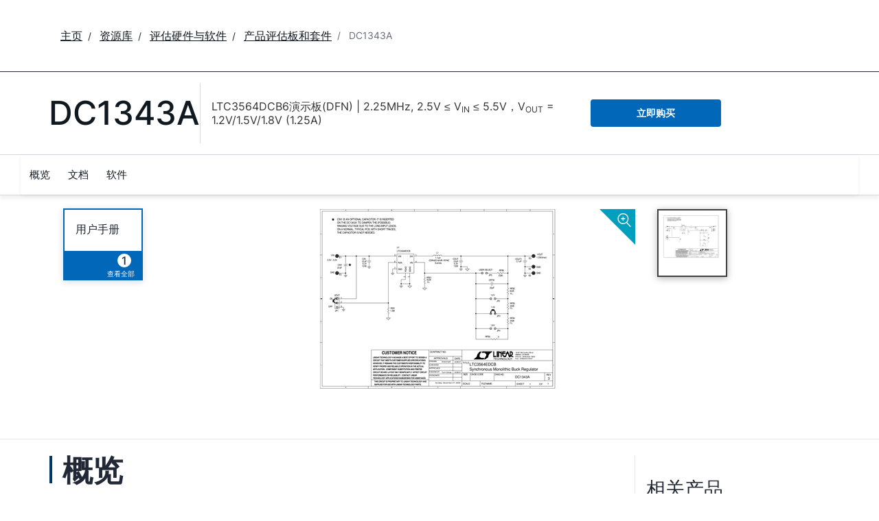

--- FILE ---
content_type: application/javascript
request_url: https://www.analog.com/gOjepn/UY/58/hRXY/kzHOJAUtlj/GuaVSVVf8kLV6QiJz9/VUl8/dR1e/J1pxKjYB
body_size: 174935
content:
(function(){if(typeof Array.prototype.entries!=='function'){Object.defineProperty(Array.prototype,'entries',{value:function(){var index=0;const array=this;return {next:function(){if(index<array.length){return {value:[index,array[index++]],done:false};}else{return {done:true};}},[Symbol.iterator]:function(){return this;}};},writable:true,configurable:true});}}());(function(){VI();WXL();s7L();var VZ=function(RW,Nj){return RW!=Nj;};var HZ=function(){return ["<M\r]","\x40\nB9V","(2",".3:4-/","C$S\'U-R`\'&-"," [\\","]<","xAvP/\x40*q\x3f1e.z4FQc`6V-u;)\"","\x07(6-74\b","2 1","/D:M7","8[A36!<",")G-","F\nD\x3f^9","e","G(G","+)\'$q<7/QF\vY","\x40","\b\nRy=CP7J_","%9%24Q",",3X\r\x40","%6\x3fl\fR","\x0757:\x3f","C\b_:","k","GV!& ","\f=","\'4\fw\'7r",">K-DP*",">E<\\-","N^/>","XV\x07&<#\b$>",")$/5[.R","","YXU#U","&5","2}k3>3gg0\ra!,2DSajpZ\x406C\n.1\'\x40\x00&k;>_","\x07\'\x00","E>T<p","yV*8",".YR","J8{4YB^B,S\"\\","Z7MZ3 )3","&\'4;E","^B,E!KU+N\x40\x07*&h8J\x3f/zWBXU.E","9R","/D,[<X","W;UO","7","","\\-715\x3f","J","\x07D^>T\\\r-","9DRY,]=","D])\'+90/","\'\"8426R","/O>JG4","X","_>NG-23:6\"","\x3fHG","\b","9","%","U4NG)6","b&X\x07<Or\x00431\x00\f7\t)","\f026O","Q","\x40#1!0)9\r)Y\fC","8G_","-S\t[R","*OV","\"=4","*T:o0HV","H+X\x07","27g#G$WrxN*gO6<\\[#u#%","5-%!<\t4/B*C\t\x00UX:J","C:W","\vD0B,\\\x07W8GZ","tl#0,#4)U\vG)V8_-M6E","Y4","y!\t","\fQ)X ^","97\x07[U9C7","\x3f\'& ","I*XD46","\f>6E\x00Z\t","+J^5","T^(R:P7","c\b$E+K-DAR\"=-\"U>{*D^,i","\n\bcU","E\rE!U/f\']\rYR-;&602\t+._\f","*P)GR\v\b3%4","3=\"R\vAo(G/U\x008_V","}0\v",":6U8YU>X=j<NP3;9","s\'^<7_","8","-X:C","4<\t5.p[)","D$G+|<FV2","","\nTU\x3fP:P7b]*\',8\r:,_",":X\x07>NG","^ u7N","F$B\'[5BG\v%:)\x3f","&\x07%\r96S",">^wd\'E<pEGZyhp-D\\-_isTXt\f]=T*JYA\x3fv","O\\#\t1%\t8.","=Y",">mn","j\'W","\\\"R/U&-DA!7","&2","i\x07","T2","=U:N","","%6;B","4`\fS","\b>,fR\f$Q9X!","^",")t0WDY=E",")54(",")S E\x00UX)W5","F","[\\23$4","4/>-","/<&4\x07\"4<2B","kFs","c\tU\"D:\n4:_Z#",",G_","CP","[","8_R","","9C7|-YZ5","=&<\"\t65\x40",";&7","94-3U5XU\x3fr!W8B]4"," - \x00\"\f;].X","C%P<\\YA\x3f=7#","+C!T61JA1)6-","0>","/ >4.Y\bD","\x3f.SC","\b3<8q/73S"];};var xT=function(j7){if(OY["document"]["cookie"]){try{var MA=OY["document"]["cookie"]["split"]('; ');var hm=null;var Gm=null;for(var Z8=0;Z8<MA["length"];Z8++){var Ds=MA[Z8];if(Ds["indexOf"](""["concat"](j7,"="))===0){var lm=Ds["substring"](""["concat"](j7,"=")["length"]);if(lm["indexOf"]('~')!==-1||OY["decodeURIComponent"](lm)["indexOf"]('~')!==-1){hm=lm;}}else if(Ds["startsWith"](""["concat"](j7,"_"))){var WZ=Ds["indexOf"]('=');if(WZ!==-1){var J8=Ds["substring"](WZ+1);if(J8["indexOf"]('~')!==-1||OY["decodeURIComponent"](J8)["indexOf"]('~')!==-1){Gm=J8;}}}}if(Gm!==null){return Gm;}if(hm!==null){return hm;}}catch(SZ){return false;}}return false;};var bx=function(){return OY["Math"]["floor"](OY["Math"]["random"]()*100000+10000);};var zw=function(hp){var pW=0;for(var sT=0;sT<hp["length"];sT++){pW=pW+hp["charCodeAt"](sT);}return pW;};var zs=function Qf(bw,EX){var YT=Qf;while(bw!=CQ){switch(bw){case VB:{qX.call(this,wC,[qw()]);Zp=IZ();bw=Pg;qX.call(this,QL,[qw()]);sw();qX.call(this,sJ,[qw()]);wr();}break;case Pg:{qX.call(this,h9,[qw()]);rS=HZ();qX.call(this,BC,[qw()]);bw-=xg;Ls=IX(hv,[]);}break;case wU:{Lr=IX(S,[]);qX(Wj,[EZ()]);IX(Vt,[]);tW=qX(dL,[]);qX(hI,[EZ()]);Jp=qX(YR,[]);qX(FB,[]);bw-=hg;sW(jt,[EZ()]);}break;case bq:{hX=IA();gp=VW();dX();rf=kT();bw-=JY;RX();XS();qX.call(this,Sv,[qw()]);m7();}break;case jt:{bS.nY=Zp[Vp];qX.call(this,QL,[eS1_xor_3_memo_array_init()]);bw+=Bv;return '';}break;case S:{Ww[Ts()[XW(xw)].call(null,Xs,qf,lW,Wx)]=function(gs,AA){if(D8(AA,lW))gs=Ww(gs);WA.push(Kp);if(D8(AA,Ap)){var Cx;return WA.pop(),Cx=gs,Cx;}if(D8(AA,rd)&&Df(typeof gs,Df(typeof f8()[p7(UZ)],k7('',[][[]]))?f8()[p7(GZ)](Qp,NZ,v8,MS):f8()[p7(xw)](cr,Zx,xw,ED))&&gs&&gs[cW()[ID(wm)](LX,Zd,DZ,Er)]){var vS;return WA.pop(),vS=gs,vS;}var DA=OY[OW()[zr(IT)](k8,s8,CS,Q7({}),lx,vs)][S8(typeof cW()[ID(AD)],k7([],[][[]]))?cW()[ID(AD)].call(null,nw,Q7(Q7(lW)),CW,cr):cW()[ID(Zd)](KT,wZ,bp,sf)](null);Ww[Ts()[XW(IT)].call(null,T8,zj,lW,Rd)](DA);OY[OW()[zr(IT)](k8,Q7(Q7([])),CS,wW,ED,vs)][f8()[p7(xr)].apply(null,[Ss,mw,WX,qf])](DA,OW()[zr(xw)](SW,qp,MD,Q7(IT),wX,TT),Qf(Pc,[dW()[Wm(Er)](d6,Cr),Q7(Q7(St)),cW()[ID(s7)].call(null,cp,wm,jf,f6),gs]));if(D8(AA,xr)&&VZ(typeof gs,cW()[ID(SS)].call(null,VS,BD,US,Q7(Q7([])))))for(var GD in gs)Ww[Df(typeof cW()[ID(k8)],k7('',[][[]]))?cW()[ID(Zd)].apply(null,[gd,XT,VD,Cw]):cW()[ID(Er)].call(null,BX,f6,wx,Dx)](DA,GD,function(CD){return gs[CD];}.bind(null,GD));var J6;return WA.pop(),J6=DA,J6;};bw+=bO;}break;case LC:{bw-=t9;var Ww=function(Ps){WA.push(xr);if(H7[Ps]){var j8;return j8=H7[Ps][cW()[ID(SW)](Bw,Ss,js,Kp)],WA.pop(),j8;}var vw=H7[Ps]=Qf(Pc,[Df(typeof FD()[HD(IT)],k7([],[][[]]))?FD()[HD(lW)](Gp,rd,Q7(Q7(IT)),Cs,vT,dw):FD()[HD(IT)].call(null,qx,PX,P8,v7,lW,Z7),Ps,cW()[ID(Ap)](km,Dr,s7,IT),Q7(St),cW()[ID(SW)](Bw,Q7({}),js,TZ),{}]);jr[Ps].call(vw[cW()[ID(SW)](Bw,SS,js,zj)],vw,vw[S8(typeof cW()[ID(xr)],k7([],[][[]]))?cW()[ID(SW)].call(null,Bw,Js,js,OX):cW()[ID(Zd)](ZZ,Q7(lW),tZ,Es)],Ww);vw[Df(typeof cW()[ID(rd)],k7([],[][[]]))?cW()[ID(Zd)](Xr,CS,MS,Qp):cW()[ID(Ap)].call(null,km,SS,s7,Hw)]=Q7(TY);var hT;return hT=vw[cW()[ID(SW)].call(null,Bw,HS,js,GZ)],WA.pop(),hT;};}break;case M9:{var fr;bw=CQ;return WA.pop(),fr=ND,fr;}break;case EJ:{var Vx=EX[TY];var JD=IT;for(var Qw=IT;kS(Qw,Vx.length);++Qw){var t8=lD(Vx,Qw);if(kS(t8,qv)||lX(t8,Bc))JD=k7(JD,lW);}return JD;}break;case DI:{bw+=jJ;sD.vq=nS[Ap];qX.call(this,Sv,[eS1_xor_5_memo_array_init()]);return '';}break;case KI:{zS=function(df,QS,A8){return IX.apply(this,[wC,arguments]);};Ox=function(){return IX.apply(this,[kO,arguments]);};FZ=function(){return IX.apply(this,[kt,arguments]);};qZ=function(){return IX.apply(this,[DL,arguments]);};bw+=fU;Pr=function(){return IX.apply(this,[wB,arguments]);};qX(zR,[]);dp();qd();}break;case Rt:{return WA.pop(),D7=Xp[H8],D7;}break;case FB:{Ww[cW()[ID(Er)](h8,Q7(Q7([])),wx,qp)]=function(d8,cS,pS){WA.push(JT);if(Q7(Ww[S8(typeof cW()[ID(Er)],k7([],[][[]]))?cW()[ID(qp)](tm,KD,PX,cf):cW()[ID(Zd)](Cp,f7,jm,Ss)](d8,cS))){OY[S8(typeof OW()[zr(IT)],'undefined')?OW()[zr(IT)].apply(null,[k8,qp,CS,WX,xw,MV]):OW()[zr(xr)](A6,Ep,jH,xr,vs,dl)][f8()[p7(xr)](Q7({}),wc,WX,Q7(Q7({})))](d8,cS,Qf(Pc,[Df(typeof dW()[Wm(fz)],k7([],[][[]]))?dW()[Wm(k8)].call(null,PK,GM):dW()[Wm(Er)](d6,QN),Q7(Q7([])),f4()[zP(wm)](MK,w5,dE),pS]));}WA.pop();};Ww[Ts()[XW(IT)](c0,n1,lW,Rd)]=function(c5){return Qf.apply(this,[Fg,arguments]);};bw=S;}break;case SU:{var Fl=EX[TY];bw+=tq;WA.push(B2);var RV=Fl[RH()[YM(Wl)](rn,Q7(IT),pg)]||{};RV[k0()[pV(CS)](kq,Cs,C5,lx)]=cW()[ID(CS)].call(null,RQ,Q7(Q7({})),HS,Q7(Q7({}))),delete RV[RH()[YM(31)](43,Q7(1),1044)],Fl[RH()[YM(Wl)](rn,Bl,pg)]=RV;WA.pop();}break;case Qv:{bw+=LB;Ub=qX(jC,[]);Nn=qX(JQ,[]);qX(hC,[EZ()]);(function(Hn,W5){return qX.apply(this,[mt,arguments]);}(['h','0vhv$$l','0vP0P$5vPdFTTTTTT','$d5Pl','n','n5','n$','nT','vT','T','0PPP','nTv0','v','50P','nd','PPP','l','vvvv','vTn','nTTT','d','l$TTTTT','vFnn'],BD));m2=sW(gY,[['0TPdFTTTTTT','$l','h','T','lv','lP','$ddldFTTTTTT','$d5Pl','0vP0P$5vPdFTTTTTT','hlhh$T5FTTTTTT','0vhv$$l','hhhhhhh','$dnllhP','nTv0','vT0h','l$TT','0TP$','hnPv','n$lh0','lv5$h','v','l','0','d','nl','nh','vT','nTT','n','nv','nP','vv','vh','vP','lT','$','vd','nnv','nTTT','0vP0P$5vP$','lTTT','nTTn','vPPP','nTTTT','h$v','nd','05','vTTT','nT','vTn$','PPPPPP','PP','5','vnP','nFhn','n0','n5','nF$5','nF0l','P','l$TTTTT','h5','vTT','vn$TTTTT','nF5l','vFnn'],Q7(lW)]);}break;case GJ:{bw=kt;C=function jLEDzvzFYF(){w7();Qv();function l2(){return J7(Lj()[XU(N7)]+'',0,Mx());}zF();function w7(){YI={};N7=0;Lj()[XU(N7)]=jLEDzvzFYF;if(typeof window!==''+[][[]]){vF=window;}else if(typeof global!==[]+[][[]]){vF=global;}else{vF=this;}}function m2(){return TB.apply(this,[qx,arguments]);}function Vv(z2,lR){return z2[WB[DZ]](lR);}function Cx(gs,rz){var cJ={gs:gs,cY:rz,sx:0,Y:0,vs:b7};while(!cJ.vs());return cJ["cY"]>>>0;}var AJ;function pR(){return rI.apply(this,[lY,arguments]);}function sI(){this["cY"]=(this["tY"]&0xffff)+0x6b64+(((this["tY"]>>>16)+0xe654&0xffff)<<16);this.vs=zI;}function Gx(){this["K7"]=this["K7"]<<15|this["K7"]>>>17;this.vs=Up;}function rj(kx){return -kx;}function SU(LB,x2){return LB!=x2;}function zF(){Ez=WJ+Bj*UB,H=n7+Bj*UB,x=T2+Bj*UB,kF=wx+Kv*UB,hR=T2+fY*UB,V2=T2+Lz*UB,Jc=WJ+n7*UB,Tx=Ns+Kv*UB,h=Bj+Bj*UB,cB=Bj+Lz*UB,Js=Ns+fY*UB,PZ=n7+wx*UB+Bj*UB*UB+Lz*UB*UB*UB+Lz*UB*UB*UB*UB,kz=Kv+Kv*UB,hI=Lz+Bj*UB,Us=Kv+Bj*UB+WJ*UB*UB+UB*UB*UB,Oj=wx+fY*UB,Wv=Kv+Lz*UB,Mj=Lz+fY*UB+Lz*UB*UB+Lz*UB*UB*UB+n7*UB*UB*UB*UB,tF=Kv+Bj*UB,wU=wx+UB,w2=WJ+fY*UB,gF=Lz+Lz*UB,Dp=fY+Bj*UB,Qj=n7+fY*UB+Lz*UB*UB+Lz*UB*UB*UB+n7*UB*UB*UB*UB,Q2=Kv+UB,Jv=Bj+Kv*UB,HU=Kv+fY*UB,qx=fY+Lz*UB,Wc=wx+Lz*UB,bF=WJ+Lz*UB,ms=fY+UB,RF=fY+Kv*UB,Pz=Ns+Bj*UB,qj=lY+Kv*UB,Ap=WJ+Bj*UB+fY*UB*UB+n7*UB*UB*UB+Lz*UB*UB*UB*UB,tZ=Ns+Lz*UB,Q=n7+fY*UB,Dv=fY+fY*UB,TF=Bj+fY*UB,Sx=n7+Lz*UB,ZI=lY+Lz*UB,DY=lY+UB,Es=T2+UB,Hj=WJ+Kv*UB,Rz=lY+n7*UB;}function Mx(){return HB(Lj()[XU(N7)]+'',"0x"+"\x66\x36\x66\x66\x33\x66\x30");}function gR(){return v7.apply(this,[Js,arguments]);}function EF(){return Mx()+zR("\x66\x36\x66\x66\x33\x66\x30")+3;}var OJ;function Uv(){return rI.apply(this,[Q,arguments]);}function jZ(){return Bx.apply(this,[Wv,arguments]);}function lB(){return ["\x61\x70\x70\x6c\x79","\x66\x72\x6f\x6d\x43\x68\x61\x72\x43\x6f\x64\x65","\x53\x74\x72\x69\x6e\x67","\x63\x68\x61\x72\x43\x6f\x64\x65\x41\x74"];}function rU(kR,ZR){return kR>>ZR;}function Dj(nz,BU){return nz-BU;}function qs(){return TB.apply(this,[Jc,arguments]);}function fB(Rj,RU){return Rj*RU;}function Zz(px,qZ){return px==qZ;}function hB(){return xI.apply(this,[wU,arguments]);}function X(){return QI.apply(this,[Es,arguments]);}var WB;function OI(){return QI.apply(this,[wU,arguments]);}function lF(){return this;}function hp(){return ["R##/ZMIx46","[\"7_(s!\v+D0.9\x3f\f# A[1(","1($","|\'/Q37b\"|4\x3f6I>=Jh5E;<C,<,J.\rD!3-4\x005t_-\f,A 6^","HkNaIh9)$jY\x00Jn{;by"];}var gx;function kI(zZ,AR){return zZ>>>AR;}function v7(xZ,Rx){var mp=v7;switch(xZ){case Q2:{var AI=Rx[WJ];AI[AI[T](vY)]=function(){this[Z].push(fc(this[xY](),this[xY]()));};v7(Rz,[AI]);}break;case RF:{var A2=Rx[WJ];A2[A2[T](Vc)]=function(){var VR=this[DI]();var G=this[DI]();var O2=this[DI]();var LI=this[xY]();var Rp=[];for(var Pp=N7;fJ(Pp,O2);++Pp){switch(this[Z].pop()){case N7:Rp.push(this[xY]());break;case M:var Mc=this[xY]();for(var l of Mc.reverse()){Rp.push(l);}break;default:throw new Error(Lj()[XU(EU)].call(null,M,rj(GF)));}}var Cs=LI.apply(this[GY].d,Rp.reverse());VR&&this[Z].push(this[vj](Cs));};v7(T2,[A2]);}break;case Dv:{var kp=Rx[WJ];kp[kp[T](mJ)]=function(){this[cI](this[Z].pop(),this[xY](),this[DI]());};v7(Wc,[kp]);}break;case Rz:{var pc=Rx[WJ];pc[pc[T](nv)]=function(){this[Z].push(Dj(this[xY](),this[xY]()));};v7(n7,[pc]);}break;case Js:{var TU=Rx[WJ];TU[TU[T](YU)]=function(){this[Z].push(rp(this[xY](),this[xY]()));};v7(Tx,[TU]);}break;case Wc:{var KJ=Rx[WJ];KJ[KJ[T](mc)]=function(){var SB=this[DI]();var Bv=KJ[lj]();if(this[xY](SB)){this[cv](ZY.h,Bv);}};v7(Js,[KJ]);}break;case Tx:{var ZU=Rx[WJ];ZU[ZU[T](W2)]=function(){this[Z].push(this[OB](this[rR]()));};v7(RF,[ZU]);}break;case n7:{var Vx=Rx[WJ];Vx[Vx[T](Kz)]=function(){var nY=this[DI]();var ZF=this[xY]();var UZ=this[xY]();var Qp=this[fR](UZ,ZF);if(bs(nY)){var wB=this;var xJ={get(DJ){wB[GY]=DJ;return UZ;}};this[GY]=new Proxy(this[GY],xJ);}this[Z].push(Qp);};QI(Es,[Vx]);}break;case DY:{var kZ=Rx[WJ];kZ[kZ[T](wF)]=function(){AJ.call(this[CU]);};v7(Dv,[kZ]);}break;case T2:{var Ec=Rx[WJ];Ec[Ec[T](CU)]=function(){this[Z].push(this[rR]());};v7(Q2,[Ec]);}break;}}function rx(Fz){return ~Fz;}function h2(){rB=["\tZ%6O]","","If|V.$iO8T\x07A.W/aSL%XV4","e7nx}.<1[Q.~BUFL3`o)kfO#3E]t<{","B,LIE","C"];}function wz(){this["cY"]^=this["K7"];this.vs=Ac;}function J7(a,b,c){return a.substr(b,c);}var PI;function xI(PF,t7){var xc=xI;switch(PF){case wU:{var r7=t7[WJ];r7[r7[T](Ts)]=function(){Uz.call(this[CU]);};v7(DY,[r7]);}break;case Tx:{var Lc=t7[WJ];Lc[Lc[T](SF)]=function(){this[Z].push(fJ(this[xY](),this[xY]()));};xI(wU,[Lc]);}break;case qx:{var Pj=t7[WJ];xI(Tx,[Pj]);}break;case DY:{var ws=t7[WJ];var lx=t7[lY];ws[T]=function(Yj){return cF(Kj(Yj,lx),v2);};xI(qx,[ws]);}break;case Q:{var Mv=t7[WJ];Mv[jz]=function(){var Dx=this[DI]();while(SU(Dx,ZY.p)){this[Dx](this);Dx=this[DI]();}};}break;case ms:{var jp=t7[WJ];jp[fR]=function(xF,sp){return {get d(){return xF[sp];},set d(sc){xF[sp]=sc;}};};xI(Q,[jp]);}break;case Dp:{var XZ=t7[WJ];XZ[vj]=function(Zs){return {get d(){return Zs;},set d(E){Zs=E;}};};xI(ms,[XZ]);}break;case Hj:{var NR=t7[WJ];NR[C2]=function(Tz){return {get d(){return Tz;},set d(zj){Tz=zj;}};};xI(Dp,[NR]);}break;case hI:{var pY=t7[WJ];pY[rR]=function(){var Z7=Yv(Aj(this[DI](),H2),this[DI]());var I=Sz()[n2(DZ)](BZ,rj(vU));for(var QU=N7;fJ(QU,Z7);QU++){I+=String.fromCharCode(this[DI]());}return I;};xI(Hj,[pY]);}break;case Oj:{var dp=t7[WJ];dp[lj]=function(){var VZ=Yv(Yv(Yv(Aj(this[DI](),OU),Aj(this[DI](),j2)),Aj(this[DI](),H2)),this[DI]());return VZ;};xI(hI,[dp]);}break;}}function Up(){this["K7"]=(this["K7"]&0xffff)*0x1b873593+(((this["K7"]>>>16)*0x1b873593&0xffff)<<16)&0xffffffff;this.vs=wz;}function zI(){this["sx"]++;this.vs=Gp;}var rB;function IU(){OJ=["[,+0>O\n","+SA-\n\f],+*OW\t\\)\x07H,5/\r","pB*-","H","W:cx&Cl6zi_","\\G3vIv6#G{#*zh=!x,V%Q;Lpj"];}function sB(){return v7.apply(this,[Tx,arguments]);}function E7(){return xI.apply(this,[Tx,arguments]);}function gU(){return TB.apply(this,[bF,arguments]);}function zs(){return l2()+WF()+typeof vF[Lj()[XU(N7)].name];}function tB(){return v7.apply(this,[DY,arguments]);}function js(){P2=["I","7Q=O","[","{\"8/eNSTp","","v+s\x3f2Vf\rza<v\b\bho"];}function Aj(tx,C7){return tx<<C7;}var Xs;function Bs(a,b){return a.charCodeAt(b);}function Ij(ls){this[Z]=Object.assign(this[Z],ls);}function rI(dF,LU){var bv=rI;switch(dF){case Bj:{var sz=LU[WJ];sz[dv]=function(){var HJ=Sz()[n2(DZ)](BZ,rj(vU));for(let vv=N7;fJ(vv,H2);++vv){HJ+=this[DI]().toString(EU).padStart(H2,Jz()[T7(N7)](N7,Qc,rj(vp)));}var Iz=parseInt(HJ.slice(M,kj),EU);var GI=HJ.slice(kj);if(Zz(Iz,N7)){if(Zz(GI.indexOf(Sz()[n2(EU)](N7,rj(EZ))),rj(M))){return N7;}else{Iz-=dJ[DZ];GI=Kj(Jz()[T7(N7)](N7,wF,rj(vp)),GI);}}else{Iz-=dJ[BZ];GI=Kj(Sz()[n2(EU)](N7,rj(EZ)),GI);}var PY=N7;var V7=M;for(let IY of GI){PY+=fB(V7,parseInt(IY));V7/=EU;}return fB(PY,Math.pow(EU,Iz));};xI(Oj,[sz]);}break;case Ez:{var Xv=LU[WJ];Xv[c]=function(hF,BB){var Y7=atob(hF);var gj=N7;var dB=[];var f2=N7;for(var KB=N7;fJ(KB,Y7.length);KB++){dB[f2]=Y7.charCodeAt(KB);gj=mZ(gj,dB[f2++]);}xI(DY,[this,cF(Kj(gj,BB),v2)]);return dB;};rI(Bj,[Xv]);}break;case kF:{var GB=LU[WJ];GB[DI]=function(){return this[DB][this[W2][ZY.h]++];};rI(Ez,[GB]);}break;case qx:{var F7=LU[WJ];F7[xY]=function(vR){return this[PU](vR?this[Z][Dj(this[Z][QR()[MF(N7)].apply(null,[rj(EB),BZ,O7])],M)]:this[Z].pop());};rI(kF,[F7]);}break;case Q:{var OY=LU[WJ];OY[PU]=function(cj){return Zz(typeof cj,Lj()[XU(N7)].apply(null,[EU,rj(D)]))?cj.d:cj;};rI(qx,[OY]);}break;case lY:{var SZ=LU[WJ];SZ[OB]=function(xv){return Mz.call(this[CU],xv,this);};rI(Q,[SZ]);}break;case n7:{var Xx=LU[WJ];Xx[cI]=function(h7,FU,r){if(Zz(typeof h7,Lj()[XU(N7)].call(null,EU,rj(D)))){r?this[Z].push(h7.d=FU):h7.d=FU;}else{Pv.call(this[CU],h7,FU);}};rI(lY,[Xx]);}break;case kz:{var p2=LU[WJ];p2[cv]=function(KF,cz){this[W2][KF]=cz;};p2[lI]=function(gB){return this[W2][gB];};rI(n7,[p2]);}break;}}function Zj(MB,Os){return MB===Os;}function Gp(){this["Y"]++;this.vs=R2;}function dx(){this["cY"]^=this["cY"]>>>16;this.vs=lF;}function XR(){return KI.apply(this,[h,arguments]);}function zz(){return v7.apply(this,[T2,arguments]);}function mZ(lU,gp){return lU^gp;}function YY(nc,DF){return nc>DF;}function nI(){return xI.apply(this,[Dp,arguments]);}function kv(){return Cx(zs(),315752);}function TB(UR,JU){var Ix=TB;switch(UR){case tZ:{var FY=JU[WJ];FY[FY[T](ps)]=function(){this[Z].push(cF(this[xY](),this[xY]()));};Bx(Es,[FY]);}break;case ZI:{var As=JU[WJ];As[As[T](bR)]=function(){this[Z]=[];Fx.call(this[CU]);this[cv](ZY.h,this[DB].length);};TB(tZ,[As]);}break;case Jc:{var jc=JU[WJ];jc[jc[T](Fj)]=function(){this[Z].push(this[lj]());};TB(ZI,[jc]);}break;case Es:{var YF=JU[WJ];YF[YF[T](CB)]=function(){this[Z].push(Kj(this[xY](),this[xY]()));};TB(Jc,[YF]);}break;case qx:{var pF=JU[WJ];pF[pF[T](D2)]=function(){var I2=[];var cc=this[Z].pop();var Zc=Dj(this[Z].length,M);for(var NZ=N7;fJ(NZ,cc);++NZ){I2.push(this[PU](this[Z][Zc--]));}this[cI](QR()[MF(EU)].apply(null,[rj(pI),N7,YU]),I2);};TB(Es,[pF]);}break;case Hj:{var wJ=JU[WJ];wJ[wJ[T](CZ)]=function(){this[Z].push(Yv(this[xY](),this[xY]()));};TB(qx,[wJ]);}break;case bF:{var Ws=JU[WJ];Ws[Ws[T](Ys)]=function(){var tv=this[Z].pop();var vB=this[DI]();if(SU(typeof tv,Lj()[XU(N7)].apply(null,[EU,rj(D)]))){throw Lj()[XU(M)](DZ,rj(EU));}if(YY(vB,M)){tv.d++;return;}this[Z].push(new Proxy(tv,{get(pv,JJ,Y2){if(vB){return ++pv.d;}return pv.d++;}}));};TB(Hj,[Ws]);}break;case Ez:{var CI=JU[WJ];CI[CI[T](vI)]=function(){this[Z].push(this[xY]()&&this[xY]());};TB(bF,[CI]);}break;case Wc:{var QB=JU[WJ];QB[QB[T](Dc)]=function(){var BI=this[DI]();var g=this[Z].pop();var M7=this[Z].pop();var Ss=this[Z].pop();var QF=this[W2][ZY.h];this[cv](ZY.h,g);try{this[jz]();}catch(Fp){this[Z].push(this[vj](Fp));this[cv](ZY.h,M7);this[jz]();}finally{this[cv](ZY.h,Ss);this[jz]();this[cv](ZY.h,QF);}};TB(Ez,[QB]);}break;case cB:{var Ep=JU[WJ];Ep[Ep[T](Zx)]=function(){this[Z].push(kI(this[xY](),this[xY]()));};TB(Wc,[Ep]);}break;}}function Jz(){var bU=Object['\x63\x72\x65\x61\x74\x65']({});Jz=function(){return bU;};return bU;}var Fx;function Cc(){return rI.apply(this,[n7,arguments]);}function KR(){this["cY"]=(this["cY"]&0xffff)*0x85ebca6b+(((this["cY"]>>>16)*0x85ebca6b&0xffff)<<16)&0xffffffff;this.vs=Sj;}function Nj(){return TB.apply(this,[Wc,arguments]);}function rc(){var Az;Az=SR()-kv();return rc=function(){return Az;},Az;}0xf6ff3f0,1254816749;function xp(){return l7.apply(this,[qj,arguments]);}function FF(){return QI.apply(this,[Bj,arguments]);}function QJ(Uc,lv){return Uc&lv;}function SY(){return rI.apply(this,[Ez,arguments]);}var Gs;var T2,fY,wx,Ns,UB,n7,Lz,Bj,WJ,Kv,lY;function mR(){return QI.apply(this,[Lz,arguments]);}var Pv;function k(){this["cY"]^=this["cY"]>>>16;this.vs=KR;}function DU(){return QI.apply(this,[Q,arguments]);}function Qv(){lY=+ ! +[],fY=+ ! +[]+! +[]+! +[],Ns=+ ! +[]+! +[]+! +[]+! +[]+! +[]+! +[]+! +[],Lz=+ ! +[]+! +[]+! +[]+! +[]+! +[],wx=[+ ! +[]]+[+[]]-+ ! +[],Bj=! +[]+! +[],Kv=! +[]+! +[]+! +[]+! +[],T2=[+ ! +[]]+[+[]]-+ ! +[]-+ ! +[],WJ=+[],n7=+ ! +[]+! +[]+! +[]+! +[]+! +[]+! +[],UB=[+ ! +[]]+[+[]]-[];}function U7(){return xI.apply(this,[DY,arguments]);}function gv(){return v7.apply(this,[Q2,arguments]);}var P2;function QI(Cv,c7){var cs=QI;switch(Cv){case bF:{var fU=c7[WJ];fU[fU[T](VY)]=function(){this[Z].push(this[DI]());};TB(cB,[fU]);}break;case w2:{var G7=c7[WJ];G7[G7[T](fF)]=function(){this[Z].push(this[vj](undefined));};QI(bF,[G7]);}break;case fY:{var JR=c7[WJ];JR[JR[T](Z)]=function(){this[Z].push(fB(this[xY](),this[xY]()));};QI(w2,[JR]);}break;case Bj:{var LJ=c7[WJ];LJ[LJ[T](mj)]=function(){this[Z].push(Rc(this[xY](),this[xY]()));};QI(fY,[LJ]);}break;case HU:{var UY=c7[WJ];UY[UY[T](WZ)]=function(){var tc=[];var H7=this[DI]();while(H7--){switch(this[Z].pop()){case N7:tc.push(this[xY]());break;case M:var YJ=this[xY]();for(var jR of YJ){tc.push(jR);}break;}}this[Z].push(this[C2](tc));};QI(Bj,[UY]);}break;case wU:{var bp=c7[WJ];bp[bp[T](pB)]=function(){var GU=this[DI]();var tj=this[DI]();var xB=this[lj]();var B2=gc.call(this[CU]);var Fv=this[GY];this[Z].push(function(...gY){var U=bp[GY];GU?bp[GY]=Fv:bp[GY]=bp[vj](this);var Oc=Dj(gY.length,tj);bp[WR]=Kj(Oc,M);while(fJ(Oc++,N7)){gY.push(undefined);}for(let pj of gY.reverse()){bp[Z].push(bp[vj](pj));}nx.call(bp[CU],B2);var pJ=bp[W2][ZY.h];bp[cv](ZY.h,xB);bp[Z].push(gY.length);bp[jz]();var Nx=bp[xY]();while(YY(--Oc,N7)){bp[Z].pop();}bp[cv](ZY.h,pJ);bp[GY]=U;return Nx;});};QI(HU,[bp]);}break;case Lz:{var f=c7[WJ];f[f[T](d7)]=function(){this[Z].push(Aj(this[xY](),this[xY]()));};QI(wU,[f]);}break;case Q:{var Qx=c7[WJ];Qx[Qx[T](MU)]=function(){this[Z].push(Zj(this[xY](),this[xY]()));};QI(Lz,[Qx]);}break;case x:{var bj=c7[WJ];bj[bj[T](F2)]=function(){this[Z].push(mZ(this[xY](),this[xY]()));};QI(Q,[bj]);}break;case Es:{var Rs=c7[WJ];Rs[Rs[T](M)]=function(){this[Z].push(fB(rj(M),this[xY]()));};QI(x,[Rs]);}break;}}function T7(Nc){return Zv()[Nc];}function K(TZ,XF){var Yc=K;switch(TZ){case Sx:{var ks=XF[WJ];var CY=XF[lY];var HY=XF[Bj];var Xc=OJ[s7];var Yp=Kj([],[]);var PJ=OJ[CY];for(var Av=Dj(PJ.length,M);KZ(Av,N7);Av--){var Kc=cF(Kj(Kj(Av,HY),rc()),Xc.length);var PB=Vv(PJ,Av);var fj=Vv(Xc,Kc);Yp+=l7(tF,[QJ(rx(QJ(PB,fj)),Yv(PB,fj))]);}return l7(w2,[Yp]);}break;case Es:{var vc=XF[WJ];var Ej=Kj([],[]);for(var qc=Dj(vc.length,M);KZ(qc,N7);qc--){Ej+=vc[qc];}return Ej;}break;case TF:{var Ms=XF[WJ];Fc.Qz=K(Es,[Ms]);while(fJ(Fc.Qz.length,T))Fc.Qz+=Fc.Qz;}break;case wx:{FZ=function(lz){return K.apply(this,[TF,arguments]);};KI.apply(null,[Oj,[BZ,rj(d2)]]);}break;case Wv:{var QZ=XF[WJ];var TJ=Kj([],[]);var hs=Dj(QZ.length,M);while(KZ(hs,N7)){TJ+=QZ[hs];hs--;}return TJ;}break;case Q2:{var qI=XF[WJ];OF.cR=K(Wv,[qI]);while(fJ(OF.cR.length,RY))OF.cR+=OF.cR;}break;case UB:{PI=function(k7){return K.apply(this,[Q2,arguments]);};n(kF,[s7,rj(xj)]);}break;case Q:{var BR=XF[WJ];var KY=Kj([],[]);var A7=Dj(BR.length,M);while(KZ(A7,N7)){KY+=BR[A7];A7--;}return KY;}break;case h:{var jI=XF[WJ];kJ.sR=K(Q,[jI]);while(fJ(kJ.sR.length,vx))kJ.sR+=kJ.sR;}break;case Kv:{gx=function(EY){return K.apply(this,[h,arguments]);};n(wU,[BZ,s7,rj(NJ)]);}break;}}function Lx(){if([10,13,32].includes(this["K7"]))this.vs=Gp;else this.vs=cZ;}function Sp(){Xs=["P","","","pn&h{t4EUuO\"X >V^da4sQzJ","MWAGjj70k|#>\\RtU7"," 4L\x07!L"];}function wR(ns,Kp){return ns<=Kp;}function Yv(qJ,Op){return qJ|Op;}var Uz;function cx(){return QI.apply(this,[fY,arguments]);}function dc(){return TB.apply(this,[Es,arguments]);}var XI;function Vj(){return v7.apply(this,[RF,arguments]);}function RR(){return QI.apply(this,[bF,arguments]);}var TY;var dU;var qj,DY,bF,Dv,Wv,PZ,hR,Q,x,H,qx,Jc,ZI,kz,Tx,Ez,RF,Mj,Us,hI,tF,Rz,cB,Jv,Js,w2,gF,Ap,Pz,HU,Qj,h,kF,tZ,Wc,Es,ms,Q2,Oj,TF,wU,Hj,Dp,V2,Sx;function Sz(){var xs=[]['\x6b\x65\x79\x73']();Sz=function(){return xs;};return xs;}function mU(){return xI.apply(this,[qx,arguments]);}var vF;function Fc(){return KI.apply(this,[Oj,arguments]);}function Lj(){var t=Object['\x63\x72\x65\x61\x74\x65'](Object['\x70\x72\x6f\x74\x6f\x74\x79\x70\x65']);Lj=function(){return t;};return t;}var Mz;function QY(){return xI.apply(this,[ms,arguments]);}function rZ(){return rI.apply(this,[kz,arguments]);}var rY;function fc(FB,p7){return FB!==p7;}function WY(){return Bx.apply(this,[Es,arguments]);}function xx(){return n.apply(this,[gF,arguments]);}function q2(){return v7.apply(this,[n7,arguments]);}function sF(){this["cY"]^=this["sx"];this.vs=k;}function CF(){return n.apply(this,[Js,arguments]);}var Ic;function cZ(){this["K7"]=(this["K7"]&0xffff)*0xcc9e2d51+(((this["K7"]>>>16)*0xcc9e2d51&0xffff)<<16)&0xffffffff;this.vs=Gx;}var M,EU,DZ,BZ,s7,JF,Kz,nv,H2,Nz,wp,N7,mB,O7,UU,HR,qY,T,N2,d2,pI,D,hU,nZ,cU,EB,U2,RY,xj,GF,mF,cI,MI,PR,EZ,FI,vp,nU,wc,IB,MZ,vU,ER,c,b,vx,NJ,vY,Kx,dI,OU,qF,OB,NB,Z,GY,fR,lZ,GJ,xY,fv,k2,dv,RI,DI,lj,cv,R7,ps,bR,CU,DB,Fj,CB,D2,PU,YU,CZ,Ys,vI,Dc,W2,jz,vj,Zx,VY,fF,mj,WZ,C2,pB,WR,d7,MU,F2,rR,Vc,mc,mJ,wF,Ts,SF,v2,j2,Qc,kj,lI;function Ox(){return v7.apply(this,[Dv,arguments]);}function LF(){return n.apply(this,[Rz,arguments]);}function Jj(){return TB.apply(this,[tZ,arguments]);}function SI(){return xI.apply(this,[Q,arguments]);}var FZ;function ZZ(){return TB.apply(this,[Ez,arguments]);}function Ac(){this["cY"]=this["cY"]<<13|this["cY"]>>>19;this.vs=J;}var ZY;function Vp(){return TB.apply(this,[ZI,arguments]);}var dJ;function Sj(){this["cY"]^=this["cY"]>>>13;this.vs=b2;}function b2(){this["cY"]=(this["cY"]&0xffff)*0xc2b2ae35+(((this["cY"]>>>16)*0xc2b2ae35&0xffff)<<16)&0xffffffff;this.vs=dx;}function jJ(){return Bx.apply(this,[T2,arguments]);}function jx(){return rI.apply(this,[qx,arguments]);}function tz(){return v7.apply(this,[Wc,arguments]);}function AB(){return QI.apply(this,[x,arguments]);}function fJ(Ip,B7){return Ip<B7;}function jj(){return xI.apply(this,[hI,arguments]);}function KI(wY,M2){var Wp=KI;switch(wY){case kF:{var sU=M2[WJ];var L2=Kj([],[]);var AF=Dj(sU.length,M);while(KZ(AF,N7)){L2+=sU[AF];AF--;}return L2;}break;case Q2:{var O=M2[WJ];YB.HZ=KI(kF,[O]);while(fJ(YB.HZ.length,cI))YB.HZ+=YB.HZ;}break;case n7:{XI=function(pU){return KI.apply(this,[Q2,arguments]);};l7(lY,[rj(Kx),EU,s7]);}break;case Wv:{var ds=M2[WJ];var qB=Kj([],[]);var hj=Dj(ds.length,M);while(KZ(hj,N7)){qB+=ds[hj];hj--;}return qB;}break;case Hj:{var BJ=M2[WJ];Ic.hv=KI(Wv,[BJ]);while(fJ(Ic.hv.length,dI))Ic.hv+=Ic.hv;}break;case hI:{rY=function(Mp){return KI.apply(this,[Hj,arguments]);};Ic(OU,BZ,rj(qF));}break;case Pz:{var sZ=M2[WJ];var bZ=M2[lY];var bY=Kj([],[]);var mz=cF(Kj(bZ,rc()),wp);var Wz=BF[sZ];for(var UI=N7;fJ(UI,Wz.length);UI++){var Xz=Vv(Wz,UI);var qp=Vv(Fc.Qz,mz++);bY+=l7(tF,[QJ(rx(QJ(Xz,qp)),Yv(Xz,qp))]);}return bY;}break;case wx:{var d=M2[WJ];Fc=function(Ps,fs){return KI.apply(this,[Pz,arguments]);};return FZ(d);}break;case h:{var q7=M2[WJ];XI(q7[N7]);for(var wj=N7;fJ(wj,q7.length);++wj){QR()[q7[wj]]=function(){var tJ=q7[wj];return function(Px,jv,MR){var D7=YB.apply(null,[Px,jv,mB]);QR()[tJ]=function(){return D7;};return D7;};}();}}break;case Oj:{var LZ=M2[WJ];var SJ=M2[lY];var Gc=BF[N7];var Hp=Kj([],[]);var F=BF[LZ];for(var Pc=Dj(F.length,M);KZ(Pc,N7);Pc--){var Gz=cF(Kj(Kj(Pc,SJ),rc()),Gc.length);var S7=Vv(F,Pc);var FR=Vv(Gc,Gz);Hp+=l7(tF,[QJ(rx(QJ(S7,FR)),Yv(S7,FR))]);}return KI(wx,[Hp]);}break;}}function QR(){var f7=[];QR=function(){return f7;};return f7;}function SR(){return J7(Lj()[XU(N7)]+'',EF(),nF()-EF());}function J(){this["tY"]=(this["cY"]&0xffff)*5+(((this["cY"]>>>16)*5&0xffff)<<16)&0xffffffff;this.vs=sI;}function YB(){return l7.apply(this,[lY,arguments]);}function b7(){this["K7"]=Bs(this["gs"],this["Y"]);this.vs=Lx;}function xU(){return TB.apply(this,[cB,arguments]);}function Wj(){return rI.apply(this,[Bj,arguments]);}function XU(np){return Zv()[np];}function mY(){return QI.apply(this,[HU,arguments]);}function OF(){return n.apply(this,[kF,arguments]);}function n2(Yx){return Zv()[Yx];}function r2(){return TB.apply(this,[Hj,arguments]);}function nF(){return HB(Lj()[XU(N7)]+'',";",Mx());}function bJ(){var MY=[]['\x65\x6e\x74\x72\x69\x65\x73']();bJ=function(){return MY;};return MY;}function MJ(){return QI.apply(this,[w2,arguments]);}function R2(){if(this["Y"]<zR(this["gs"]))this.vs=b7;else this.vs=sF;}var gc;function Cp(){return rI.apply(this,[kF,arguments]);}var BF;function bs(vJ){return !vJ;}function HB(a,b,c){return a.indexOf(b,c);}function JY(){return xI.apply(this,[Hj,arguments]);}function n(P,gJ){var Hz=n;switch(P){case qx:{var kU=gJ[WJ];var zJ=gJ[lY];var Dz=gJ[Bj];var hJ=Kj([],[]);var zY=cF(Kj(Dz,rc()),HR);var pp=Xs[kU];var AY=N7;while(fJ(AY,pp.length)){var LR=Vv(pp,AY);var Gv=Vv(kJ.sR,zY++);hJ+=l7(tF,[QJ(rx(QJ(LR,Gv)),Yv(LR,Gv))]);AY++;}return hJ;}break;case n7:{var wI=gJ[WJ];kJ=function(bz,Ov,G2){return n.apply(this,[qx,arguments]);};return gx(wI);}break;case Js:{var hz=gJ[WJ];gx(hz[N7]);for(var zB=N7;fJ(zB,hz.length);++zB){Jz()[hz[zB]]=function(){var ts=hz[zB];return function(jY,ss,t2){var XJ=kJ.call(null,jY,qY,t2);Jz()[ts]=function(){return XJ;};return XJ;};}();}}break;case Jv:{var Wx=gJ[WJ];var hZ=gJ[lY];var Gj=Kj([],[]);var bc=cF(Kj(hZ,rc()),hU);var HI=P2[Wx];var Cz=N7;if(fJ(Cz,HI.length)){do{var rs=Vv(HI,Cz);var cp=Vv(OF.cR,bc++);Gj+=l7(tF,[QJ(Yv(rx(rs),rx(cp)),Yv(rs,cp))]);Cz++;}while(fJ(Cz,HI.length));}return Gj;}break;case h:{var nj=gJ[WJ];OF=function(Lv,JI){return n.apply(this,[Jv,arguments]);};return PI(nj);}break;case Rz:{var j=gJ[WJ];PI(j[N7]);var dY=N7;if(fJ(dY,j.length)){do{Sz()[j[dY]]=function(){var Jx=j[dY];return function(p,Ax){var HF=OF(p,Ax);Sz()[Jx]=function(){return HF;};return HF;};}();++dY;}while(fJ(dY,j.length));}}break;case wU:{var W7=gJ[WJ];var Lp=gJ[lY];var fp=gJ[Bj];var dz=Xs[DZ];var Bc=Kj([],[]);var IF=Xs[W7];for(var Zp=Dj(IF.length,M);KZ(Zp,N7);Zp--){var X7=cF(Kj(Kj(Zp,fp),rc()),dz.length);var qz=Vv(IF,Zp);var jB=Vv(dz,X7);Bc+=l7(tF,[QJ(rx(QJ(qz,jB)),Yv(qz,jB))]);}return n(n7,[Bc]);}break;case kF:{var fz=gJ[WJ];var Tc=gJ[lY];var m=P2[DZ];var w=Kj([],[]);var mx=P2[fz];var s2=Dj(mx.length,M);while(KZ(s2,N7)){var dj=cF(Kj(Kj(s2,Tc),rc()),m.length);var jF=Vv(mx,s2);var ZB=Vv(m,dj);w+=l7(tF,[QJ(Yv(rx(jF),rx(ZB)),Yv(jF,ZB))]);s2--;}return n(h,[w]);}break;case Jc:{var ZJ=gJ[WJ];var NF=gJ[lY];var gZ=[];var hY=l7(Dp,[]);var jU=NF?vF[bJ()[hx(M)](qY,EU,rj(cU))]:vF[bJ()[hx(N7)].call(null,bs([]),N7,rj(nZ))];for(var L=N7;fJ(L,ZJ[QR()[MF(N7)](rj(EB),BZ,bs(bs({})))]);L=Kj(L,M)){gZ[Sz()[n2(N7)](M,rj(U2))](jU(hY(ZJ[L])));}return gZ;}break;case gF:{var qR=gJ[WJ];rY(qR[N7]);var Iv=N7;while(fJ(Iv,qR.length)){bJ()[qR[Iv]]=function(){var sv=qR[Iv];return function(bx,X2,WI){var AU=Ic.call(null,mF,X2,WI);bJ()[sv]=function(){return AU;};return AU;};}();++Iv;}}break;}}function MF(tI){return Zv()[tI];}function l7(Vs,XB){var mI=l7;switch(Vs){case tF:{var GR=XB[WJ];if(wR(GR,Mj)){return vF[WB[EU]][WB[M]](GR);}else{GR-=Qj;return vF[WB[EU]][WB[M]][WB[N7]](null,[Kj(rU(GR,Nz),PZ),Kj(cF(GR,Us),Ap)]);}}break;case Sx:{var tU=XB[WJ];var g7=XB[lY];var c2=Sz()[n2(DZ)](BZ,rj(vU));for(var wZ=N7;fJ(wZ,tU[QR()[MF(N7)](rj(EB),BZ,ER)]);wZ=Kj(wZ,M)){var B=tU[Jz()[T7(DZ)](s7,c,rj(b))](wZ);var A=g7[B];c2+=A;}return c2;}break;case Dp:{var VI={'\x24':bJ()[hx(EU)].call(null,cI,DZ,rj(MI)),'\x35':Sz()[n2(M)](EU,rj(PR)),'\x43':Sz()[n2(EU)].call(null,N7,rj(EZ)),'\x45':Jz()[T7(N7)](N7,FI,rj(vp)),'\x4d':Jz()[T7(M)].call(null,EU,nU,rj(wc)),'\x63':QR()[MF(M)].call(null,rj(IB),M,bs(bs(N7))),'\x70':Jz()[T7(EU)](M,wp,rj(MZ))};return function(Ds){return l7(Sx,[Ds,VI]);};}break;case Tx:{var NI=XB[WJ];var GZ=XB[lY];var CR=XB[Bj];var tp=Kj([],[]);var WU=cF(Kj(NI,rc()),vY);var fI=rB[GZ];for(var Ks=N7;fJ(Ks,fI.length);Ks++){var JB=Vv(fI,Ks);var NY=Vv(YB.HZ,WU++);tp+=l7(tF,[QJ(rx(QJ(JB,NY)),Yv(JB,NY))]);}return tp;}break;case V2:{var dZ=XB[WJ];YB=function(IR,Tv,nB){return l7.apply(this,[Tx,arguments]);};return XI(dZ);}break;case qj:{var DR=XB[WJ];FZ(DR[N7]);for(var Q7=N7;fJ(Q7,DR.length);++Q7){Lj()[DR[Q7]]=function(){var VU=DR[Q7];return function(RJ,TI){var YR=Fc.apply(null,[RJ,TI]);Lj()[VU]=function(){return YR;};return YR;};}();}}break;case lY:{var RB=XB[WJ];var J2=XB[lY];var Qs=XB[Bj];var Jp=rB[DZ];var lJ=Kj([],[]);var lc=rB[J2];for(var nJ=Dj(lc.length,M);KZ(nJ,N7);nJ--){var z=cF(Kj(Kj(nJ,RB),rc()),Jp.length);var bI=Vv(lc,nJ);var Ev=Vv(Jp,z);lJ+=l7(tF,[QJ(rx(QJ(bI,Ev)),Yv(bI,Ev))]);}return l7(V2,[lJ]);}break;case kF:{M=+ ! ![];EU=M+M;DZ=M+EU;BZ=M+DZ;s7=EU*BZ*M-DZ;JF=s7-DZ+BZ;Kz=JF-s7+DZ+BZ-M;nv=Kz+EU;H2=Kz-JF+DZ+s7-M;Nz=H2+nv-s7-JF+BZ;wp=BZ+EU*nv+Nz-Kz;N7=+[];mB=DZ*s7-EU;O7=H2+DZ*Nz-s7;UU=Nz+s7*H2+JF*O7;HR=Kz+nv+JF-DZ+BZ;qY=Nz-JF+nv*H2-DZ;T=JF+Nz*Kz+DZ;N2=s7+JF+Nz*nv-M;d2=O7+N2*nv+H2+s7;pI=N2+s7*nv*Nz+JF;D=BZ-O7+JF*N2+M;hU=Nz*M-s7+H2*EU;nZ=O7*s7+Kz*N2;cU=nv*N2-s7*JF-BZ;EB=BZ*Kz+M+H2*O7;U2=JF*N2+O7+H2*BZ;RY=Kz*DZ+s7+Nz+JF;xj=BZ+O7+nv*N2*M;GF=H2*JF*Nz-DZ*nv;mF=EU-JF+nv*H2;cI=Kz*Nz-nv*EU+H2;MI=nv+Kz*M+N2*s7;PR=N2*H2+DZ+s7*Kz;EZ=DZ+EU+BZ+N2*s7;FI=JF-BZ+DZ*Nz*EU;vp=BZ-M+H2*N2-Nz;nU=BZ-nv-s7+Nz*H2;wc=s7*Nz*DZ+Kz*EU;IB=BZ*N2+s7*EU+M;MZ=O7*JF*DZ+H2;vU=Nz+nv+s7*N2+DZ;ER=DZ*nv+O7+M+H2;c=Nz*EU+BZ*JF+Kz;b=N2*JF+EU+O7+s7;vx=O7-EU+Kz*DZ-JF;NJ=M*Kz*O7*BZ+EU;vY=s7+Kz*DZ+Nz-JF;Kx=Kz+s7+nv*N2+O7;dI=M*DZ-BZ+H2*Kz;OU=Nz+EU+DZ*Kz-nv;qF=nv*M*N2+Kz*BZ;OB=Kz+JF*EU*M;NB=N2+Kz+nv*DZ*H2;Z=M+O7*JF+Nz+BZ;GY=N2*M+Kz+O7*EU;fR=DZ*BZ+nv*EU*Nz;lZ=O7+M-nv+H2*EU;GJ=s7*H2-O7-EU+N2;xY=O7*JF+H2*M+BZ;fv=JF+N2-DZ+H2+Nz;k2=O7+nv+H2*EU*s7;dv=EU-M+Nz*BZ*JF;RI=O7+JF*M+N2;DI=EU+JF*M*nv+Kz;lj=BZ+Kz*nv*EU;cv=s7-M+EU-BZ+N2;R7=s7*Nz*M+N2-nv;ps=O7*s7-EU*Kz;bR=N2-EU-BZ+Kz*nv;CU=M+O7+H2*EU-Kz;DB=H2-JF+O7*Kz+BZ;Fj=M+Nz+s7*O7-Kz;CB=DZ*O7+H2*Nz-s7;D2=Kz*M*DZ*Nz-O7;PU=s7+H2*BZ*DZ+N2;YU=H2+s7+O7+Nz+nv;CZ=Kz*Nz+N2+EU+nv;Ys=H2*s7*BZ-Kz+O7;vI=JF-H2+nv*Nz+N2;Dc=DZ*M-H2+JF*O7;W2=Nz*BZ*EU-DZ*H2;jz=O7+H2*DZ*nv-EU;vj=Kz*DZ+EU*N2+O7;Zx=EU+O7*JF+DZ;VY=JF*O7+EU*M+BZ;fF=JF*s7*Kz-M;mj=H2*BZ*Kz*M;WZ=nv*BZ-Kz+O7*JF;C2=N2+H2+Kz*s7+DZ;pB=BZ-EU+O7*Kz-DZ;WR=N2-H2+DZ*nv+s7;d7=O7+N2*EU+Kz-nv;MU=H2+N2+O7*BZ;F2=M+s7*H2*JF+Nz;rR=H2+EU*O7;Vc=nv*H2-JF*BZ+s7;mc=Kz*JF*EU-nv*M;mJ=DZ+BZ+O7+H2*s7;wF=EU+O7+Kz*H2-Nz;Ts=nv*H2+DZ*Nz-s7;SF=Nz*s7*EU+Kz-H2;v2=Nz*s7+H2+O7*JF;j2=Nz+JF;Qc=nv+H2+JF-DZ+Kz;kj=BZ-H2+s7+EU+nv;lI=BZ+nv+H2+Nz+O7;}break;case Es:{var v=XB[WJ];var kY=XB[lY];var zv=XB[Bj];var fZ=Kj([],[]);var RZ=cF(Kj(zv,rc()),OB);var m7=OJ[kY];var sJ=N7;while(fJ(sJ,m7.length)){var TR=Vv(m7,sJ);var P7=Vv(Ic.hv,RZ++);fZ+=l7(tF,[QJ(rx(QJ(TR,P7)),Yv(TR,P7))]);sJ++;}return fZ;}break;case w2:{var Bz=XB[WJ];Ic=function(sY,Bp,Yz){return l7.apply(this,[Es,arguments]);};return rY(Bz);}break;}}return Bx.call(this,Ez);function JZ(){return Bx.apply(this,[Jc,arguments]);}function zc(){return Bx.apply(this,[Rz,arguments]);}function xR(){return xI.apply(this,[Oj,arguments]);}function S2(){return v7.apply(this,[Rz,arguments]);}function KZ(YZ,Cj){return YZ>=Cj;}var YI;function Rc(vZ,W){return vZ/W;}function Zv(){var hc=['CJ','Xj','fx','nR'];Zv=function(){return hc;};return hc;}function Kj(AZ,Ux){return AZ+Ux;}function hx(K2){return Zv()[K2];}function Bx(dR,qU){var EI=Bx;switch(dR){case Ez:{Gs=function(zp){this[Z]=[zp[GY].d];};Pv=function(q,Hc){return Bx.apply(this,[H,arguments]);};Mz=function(OZ,V){return Bx.apply(this,[wU,arguments]);};Uz=function(){this[Z][this[Z].length]={};};AJ=function(){this[Z].pop();};gc=function(){return [...this[Z]];};nx=function(IJ){return Bx.apply(this,[qx,arguments]);};Fx=function(){this[Z]=[];};Ic=function(E2,rF,UJ){return K.apply(this,[Sx,arguments]);};FZ=function(){return K.apply(this,[wx,arguments]);};PI=function(){return K.apply(this,[UB,arguments]);};gx=function(){return K.apply(this,[Kv,arguments]);};XI=function(){return KI.apply(this,[n7,arguments]);};rY=function(){return KI.apply(this,[hI,arguments]);};dU=function(z7,R,OR){return Bx.apply(this,[hR,arguments]);};l7(kF,[]);WB=lB();Sp();n.call(this,Js,[Zv()]);IU();n.call(this,gF,[Zv()]);BF=hp();l7.call(this,qj,[Zv()]);js();n.call(this,Rz,[Zv()]);h2();KI.call(this,h,[Zv()]);dJ=n(Jc,[['C5','cE','MC$','CEMMpEEEEEE','CEM5pEEEEEE'],bs({})]);ZY={h:dJ[N7],l:dJ[M],p:dJ[EU]};;TY=class TY {constructor(){this[W2]=[];this[DB]=[];this[Z]=[];this[WR]=N7;rI(kz,[this]);this[QR()[MF(DZ)](rj(NB),s7,bs({}))]=dU;}};return TY;}break;case H:{var q=qU[WJ];var Hc=qU[lY];return this[Z][Dj(this[Z].length,M)][q]=Hc;}break;case wU:{var OZ=qU[WJ];var V=qU[lY];for(var S of [...this[Z]].reverse()){if(rp(OZ,S)){return V[fR](S,OZ);}}throw bJ()[hx(DZ)].call(null,lZ,M,rj(UU));}break;case qx:{var IJ=qU[WJ];if(Zj(this[Z].length,N7))this[Z]=Object.assign(this[Z],IJ);}break;case hR:{var z7=qU[WJ];var R=qU[lY];var OR=qU[Bj];this[DB]=this[c](R,OR);this[GY]=this[vj](z7);this[CU]=new Gs(this);this[cv](ZY.h,N7);try{while(fJ(this[W2][ZY.h],this[DB].length)){var L7=this[DI]();this[L7](this);}}catch(KU){}}break;case Wv:{var Ls=qU[WJ];Ls[Ls[T](GJ)]=function(){this[Z].push(rU(this[xY](),this[xY]()));};}break;case Rz:{var FJ=qU[WJ];FJ[FJ[T](fv)]=function(){this[Z].push(KZ(this[xY](),this[xY]()));};Bx(Wv,[FJ]);}break;case Jc:{var gI=qU[WJ];gI[gI[T](k2)]=function(){this[Z].push(this[dv]());};Bx(Rz,[gI]);}break;case T2:{var Rv=qU[WJ];Rv[Rv[T](RI)]=function(){var BY=this[DI]();var Sc=Rv[lj]();if(bs(this[xY](BY))){this[cv](ZY.h,Sc);}};Bx(Jc,[Rv]);}break;case Es:{var pz=qU[WJ];pz[pz[T](R7)]=function(){this[cv](ZY.h,this[lj]());};Bx(T2,[pz]);}break;}}function kJ(){return n.apply(this,[wU,arguments]);}function WF(){return J7(Lj()[XU(N7)]+'',nF()+1);}function cF(EJ,IZ){return EJ%IZ;}function zR(a){return a.length;}function rp(g2,Vz){return g2 in Vz;}var nx;}();FG={};DP=function(jr){return Qf.apply(this,[fQ,arguments]);}([function(lE,kE){return Qf.apply(this,[nc,arguments]);},function(sn,kN,H4){'use strict';return xK.apply(this,[AQ,arguments]);}]);}break;case wY:{if(S8(typeof OY[OW()[zr(IT)].call(null,k8,IT,CS,js,wm,nN)][f8()[p7(rd)](l1,D5,Lz,Q7(Q7(IT)))],k0()[pV(s7)](Zt,Qp,wZ,qf))){OY[S8(typeof OW()[zr(lW)],'undefined')?OW()[zr(IT)].call(null,k8,HS,CS,Ss,Mz,nN):OW()[zr(xr)].call(null,q2,Q7(Q7(lW)),MM,OX,wZ,dN)][f8()[p7(xr)](Q7(IT),lh,WX,Ss)](OY[OW()[zr(IT)](k8,Q7([]),CS,AN,Rh,nN)],f8()[p7(rd)].apply(null,[UZ,D5,Lz,Q7([])]),Qf(Pc,[cW()[ID(s7)].apply(null,[MI,zj,jf,MS]),function(Vz,LH){return Qf.apply(this,[Jq,arguments]);},f4()[zP(Qp)](Z2,wx,Wb),Q7(Q7([])),f4()[zP(Kp)](nK,k8,g5),Q7(TY)]));}bw+=EQ;(function(){return Qf.apply(this,[UY,arguments]);}());WA.pop();}break;case bt:{var Xp=EX[TY];var H8=EX[St];var T1=EX[mt];WA.push(Dn);OY[OW()[zr(IT)](k8,Q7(Q7({})),CS,CS,zj,WH)][f8()[p7(xr)](vN,zB,WX,Q7(Q7({})))](Xp,H8,Qf(Pc,[cW()[ID(s7)].call(null,Bg,Q7(Q7(lW)),jf,Q7(Q7([]))),T1,Df(typeof dW()[Wm(vN)],k7([],[][[]]))?dW()[Wm(k8)].apply(null,[U2,qH]):dW()[Wm(Er)](d6,hV),Q7(IT),S8(typeof f4()[zP(WX)],k7([],[][[]]))?f4()[zP(Kp)](xE,Q7(lW),g5):f4()[zP(lW)](NV,P8,Vn),Q7(IT),f4()[zP(Qp)](rB,A5,Wb),Q7(IT)]));var D7;bw=Rt;}break;case kt:{WA.pop();bw-=HJ;}break;case UQ:{Ww[k0()[pV(qp)](zC,n1,cP,g5)]=function(B5){WA.push(PX);var wV=B5&&B5[cW()[ID(wm)].call(null,jG,Dx,DZ,WX)]?function SV(){var zN;WA.push(Ch);return zN=B5[OW()[zr(xw)](SW,LP,MD,bN,lx,q5)],WA.pop(),zN;}:function zE(){return B5;};Ww[cW()[ID(Er)](CP,Q7([]),wx,Zd)](wV,Ts()[XW(rd)].apply(null,[jM,Kp,lW,Lb]),wV);var K2;return WA.pop(),K2=wV,K2;};bw=F9;}break;case wR:{bw=M9;for(var zd=lW;kS(zd,EX[f4()[zP(IT)](dV,XT,CS)]);zd++){var AK=EX[zd];if(S8(AK,null)&&S8(AK,undefined)){for(var jK in AK){if(OY[Df(typeof OW()[zr(xr)],k7(dW()[Wm(SW)].call(null,Ep,kV),[][[]]))?OW()[zr(xr)].apply(null,[ZM,l1,Z4,Dx,n1,hM]):OW()[zr(IT)](k8,Rh,CS,bz,g5,cf)][RH()[YM(xr)].call(null,wW,XK,Yn)][S8(typeof OW()[zr(rd)],k7([],[][[]]))?OW()[zr(rd)](wm,NZ,YE,NZ,OX,d6):OW()[zr(xr)].call(null,w4,Tn,Lz,LP,Qp,mK)].call(AK,jK)){ND[jK]=AK[jK];}}}}}break;case Fj:{var wb=EX[TY];WA.push(U5);var bh=Qf(Pc,[cW()[ID(Dx)](rl,g5,HG,Q7(IT)),wb[IT]]);bw-=xL;V2(lW,wb)&&(bh[RH()[YM(HS)](Vp,MS,zC)]=wb[lW]),V2(xr,wb)&&(bh[Df(typeof FD()[HD(Kp)],k7(dW()[Wm(SW)].apply(null,[Ep,FO]),[][[]]))?FD()[HD(lW)].apply(null,[X5,f6,QE,sV,MS,zV]):FD()[HD(s7)].apply(null,[r1,Lz,Q7([]),LP,qp,Wz])]=wb[xr],bh[S8(typeof k0()[pV(Er)],k7([],[][[]]))?k0()[pV(HS)](gb,Rl,qx,A5):k0()[pV(UZ)].apply(null,[ph,Q7(IT),gN,Q7(Q7([]))])]=wb[m2[Js]]),this[f4()[zP(Ss)](SH,js,Sl)][RH()[YM(SW)](Zh,TE,kG)](bh);WA.pop();}break;case Gj:{OY[f4()[zP(s7)](xG,P8,Kp)][FD()[HD(rd)](wN,Bl,n1,Q7(Q7(IT)),rd,zj)]=function(JP){WA.push(Vl);var XH=dW()[Wm(SW)](Ep,gt);var MP=Df(typeof f8()[p7(Ep)],'undefined')?f8()[p7(GZ)].call(null,Nh,Vp,X1,bN):f8()[p7(Ap)].call(null,Lz,k4,D0,CW);var qG=OY[cW()[ID(rd)].apply(null,[BJ,Q7(Q7([])),SW,Q7(IT)])](JP);for(var bG,cn,V0=IT,wn=MP;qG[dW()[Wm(Ap)].apply(null,[TT,lR])](In(V0,IT))||(wn=f8()[p7(Er)].apply(null,[WX,L1,H1,IT]),CE(V0,lW));XH+=wn[dW()[Wm(Ap)].apply(null,[TT,lR])](D8(m2[lW],Gn(bG,Fh(Ap,rM(CE(V0,lW),m2[xr])))))){cn=qG[f4()[zP(Js)].apply(null,[RY,k8,xw])](V0+=Nd(xw,rd));if(lX(cn,AM)){throw new ZE(Df(typeof f8()[p7(qp)],k7('',[][[]]))?f8()[p7(GZ)](Q7({}),Zz,Un,l0):f8()[p7(qp)](bz,wP,Kp,TZ));}bG=In(JH(bG,Ap),cn);}var OM;return WA.pop(),OM=XH,OM;};bw-=K9;}break;case Qc:{fP=function(hN,Hl,H5,tK){return IX.apply(this,[QL,arguments]);};kP=function(KM,K1,fH,Eh){return IX.apply(this,[Lg,arguments]);};G2=function(tH,wh,O5,sh){return IX.apply(this,[TY,arguments]);};bw=KI;X4=function(){return IX.apply(this,[UY,arguments]);};p2=function(){return IX.apply(this,[DI,arguments]);};}break;case Uc:{var H7={};bw=FB;WA.push(q0);Ww[Df(typeof RH()[YM(qp)],k7([],[][[]]))?RH()[YM(fz)](ln,w5,v7):RH()[YM(Er)].call(null,LN,PX,Yb)]=jr;Ww[k0()[pV(Ap)].call(null,KP,zG,HS,Ep)]=H7;}break;case Fg:{var c5=EX[TY];WA.push(TE);if(S8(typeof OY[Df(typeof dW()[Wm(fz)],'undefined')?dW()[Wm(k8)](XG,r1):dW()[Wm(qp)].apply(null,[Lz,BH])],f4()[zP(AD)].call(null,AV,P8,Ap))&&OY[dW()[Wm(qp)].apply(null,[Lz,BH])][FD()[HD(xw)].apply(null,[jM,XN,DZ,Q7(Q7([])),s7,NK])]){OY[OW()[zr(IT)](k8,QE,CS,xG,k8,T8)][Df(typeof f8()[p7(lW)],'undefined')?f8()[p7(GZ)](Q7(Q7(lW)),sG,Wl,XT):f8()[p7(xr)](Q7([]),D4,WX,DZ)](c5,OY[dW()[Wm(qp)](Lz,BH)][FD()[HD(xw)](jM,QE,qf,Es,s7,NK)],Qf(Pc,[S8(typeof cW()[ID(xr)],'undefined')?cW()[ID(s7)].apply(null,[Vq,Mz,jf,Q7([])]):cW()[ID(Zd)].call(null,gz,rd,kM,wX),k0()[pV(Er)].call(null,qz,wX,zb,OX)]));}OY[Df(typeof OW()[zr(xr)],k7(S8(typeof dW()[Wm(xr)],k7('',[][[]]))?dW()[Wm(SW)](Ep,xV):dW()[Wm(k8)].call(null,Gz,ZN),[][[]]))?OW()[zr(xr)](xw,Ap,Q0,LP,US,C1):OW()[zr(IT)].call(null,k8,Lb,CS,Q7({}),bN,T8)][f8()[p7(xr)].apply(null,[Tn,D4,WX,HS])](c5,S8(typeof cW()[ID(k8)],k7('',[][[]]))?cW()[ID(wm)](CH,wZ,DZ,Q7(Q7([]))):cW()[ID(Zd)](bK,Q7([]),X0,cG),Qf(Pc,[cW()[ID(s7)](Vq,lW,jf,wm),Q7(Q7(St))]));WA.pop();bw=CQ;}break;case mL:{bw+=VB;WA.pop();}break;case zO:{fP.Eg=hK[Zd];qX.call(this,wC,[eS1_xor_4_memo_array_init()]);bw+=SC;return '';}break;case RL:{var z0=EX[TY];bw=CQ;var Wn=IT;for(var Rb=IT;kS(Rb,z0.length);++Rb){var K4=lD(z0,Rb);if(kS(K4,qv)||lX(K4,Bc))Wn=k7(Wn,lW);}return Wn;}break;case F9:{Ww[S8(typeof cW()[ID(GZ)],'undefined')?cW()[ID(qp)](OG,OX,PX,Rl):cW()[ID(Zd)](MK,Tn,pK,Lb)]=function(tn,Al){return Qf.apply(this,[qJ,arguments]);};Ww[S8(typeof f4()[zP(lW)],k7([],[][[]]))?f4()[zP(SS)](F5,Qp,zj):f4()[zP(lW)](SG,HS,E2)]=dW()[Wm(SW)](Ep,Ot);var En;return En=Ww(Ww[f4()[zP(Ep)](k1,vs,Oh)]=lW),WA.pop(),En;}break;case FR:{return WA.pop(),qP=m0[dh],qP;}break;case tY:{var Hb=EX[TY];WA.push(Zd);var Q2=Qf(Pc,[cW()[ID(Dx)].call(null,bz,A5,HG,zb),Hb[IT]]);V2(IJ[f4()[zP(zb)](GE,fK,V4)](),Hb)&&(Q2[RH()[YM(HS)](Vp,HS,CN)]=Hb[lW]),V2(xr,Hb)&&(Q2[FD()[HD(s7)](dE,wX,Cw,qf,qp,Wz)]=Hb[xr],Q2[k0()[pV(HS)](NZ,Q7(Q7(IT)),qx,Ap)]=Hb[xw]),this[f4()[zP(Ss)].apply(null,[SN,fK,Sl])][RH()[YM(SW)].call(null,Zh,f7,E2)](Q2);WA.pop();bw+=A9;}break;case fQ:{var jr=EX[TY];bw-=tv;}break;case NY:{bw=CQ;return Jh=OY[OW()[zr(IT)](k8,Dx,CS,wW,Q5,Zn)][RH()[YM(xr)].call(null,wW,Er,MY)][OW()[zr(rd)](wm,Q7({}),YE,Lb,Yl,mz)].call(tn,Al),WA.pop(),Jh;}break;case UY:{var ZE=function(CV){return Qf.apply(this,[Uj,arguments]);};WA.push(fz);if(Df(typeof OY[Df(typeof FD()[HD(xw)],k7(dW()[Wm(SW)](Ep,D5),[][[]]))?FD()[HD(lW)](Gl,ED,Q7(Q7({})),Q7({}),SP,YP):FD()[HD(rd)].call(null,wN,WX,MS,s8,rd,zj)],S8(typeof k0()[pV(k8)],'undefined')?k0()[pV(s7)](RY,AH,wZ,Lb):k0()[pV(UZ)].call(null,s8,M0,Er,XK))){var fh;return WA.pop(),fh=Q7(St),fh;}ZE[RH()[YM(xr)].apply(null,[wW,f7,Q4])]=new (OY[k0()[pV(AD)].call(null,sG,Js,D0,s7)])();ZE[RH()[YM(xr)].apply(null,[wW,Mz,Q4])][cW()[ID(Qp)].apply(null,[ll,Nh,l0,l0])]=RH()[YM(s7)](BD,vs,j4);bw=Gj;}break;case hO:{bw-=kC;var vl;return WA.pop(),vl=OH,vl;}break;case HO:{var hh=EX[TY];var qb=IT;for(var AP=IT;kS(AP,hh.length);++AP){var Hh=lD(hh,AP);if(kS(Hh,qv)||lX(Hh,Bc))qb=k7(qb,lW);}return qb;}break;case vI:{var GV=EX[TY];bw-=G9;WA.push(I2);var nn=GV[RH()[YM(Wl)].call(null,rn,TZ,D9)]||{};nn[Df(typeof k0()[pV(wx)],k7('',[][[]]))?k0()[pV(UZ)].apply(null,[Z2,HS,GP,zb]):k0()[pV(CS)](EE,ED,C5,bz)]=cW()[ID(CS)].call(null,XU,Q7(Q7({})),HS,TE),delete nn[RH()[YM(31)](43,86,798)],GV[RH()[YM(Wl)](rn,Ap,D9)]=nn;WA.pop();}break;case Nc:{var JM=EX;WA.push(gl);var U4=JM[IT];for(var LM=lW;kS(LM,JM[f4()[zP(IT)](pC,QE,CS)]);LM+=xr){U4[JM[LM]]=JM[k7(LM,lW)];}bw=CQ;WA.pop();}break;case BU:{var C2=EX[TY];WA.push(P1);var ld=Qf(Pc,[cW()[ID(Dx)].call(null,v5,Lb,HG,Kp),C2[IT]]);V2(lW,C2)&&(ld[RH()[YM(HS)].apply(null,[Vp,Q7(IT),Nb])]=C2[lW]),V2(m2[Kp],C2)&&(ld[FD()[HD(s7)](Cp,XK,v7,Q7(Q7(lW)),qp,Wz)]=C2[xr],ld[k0()[pV(HS)](B1,s8,qx,Bl)]=C2[xw]),this[f4()[zP(Ss)].apply(null,[QG,ED,Sl])][RH()[YM(SW)](Zh,cf,KP)](ld);WA.pop();bw=CQ;}break;case LU:{var E0=EX[TY];var Mn=EX[St];var gn=EX[mt];WA.push(Kd);OY[OW()[zr(IT)](k8,Q7(Q7(lW)),CS,Q7(Q7({})),V4,Yh)][f8()[p7(xr)](zj,B6,WX,GZ)](E0,Mn,Qf(Pc,[cW()[ID(s7)].apply(null,[m6,QE,jf,IT]),gn,dW()[Wm(Er)](d6,QG),Q7(IT),f4()[zP(Kp)](n8,cf,g5),Q7(IT),f4()[zP(Qp)].call(null,I7,wW,Wb),Q7(m2[xw])]));var sP;return WA.pop(),sP=E0[Mn],sP;}break;case Jq:{var Vz=EX[TY];bw-=rQ;var LH=EX[St];WA.push(rd);if(Df(Vz,null)||Df(Vz,undefined)){throw new (OY[cW()[ID(Ep)](IN,HS,AD,Q7([]))])(k0()[pV(wm)](bK,SS,wN,Wl));}var ND=OY[OW()[zr(IT)](k8,AN,CS,Q7(Q7(lW)),Dx,cf)](Vz);}break;case nc:{var lE=EX[TY];var kE=EX[St];bw=wY;WA.push(sE);}break;case Gt:{var rV=EX[TY];bw+=Mc;var Pd=IT;for(var nG=IT;kS(nG,rV.length);++nG){var I4=lD(rV,nG);if(kS(I4,qv)||lX(I4,Bc))Pd=k7(Pd,lW);}return Pd;}break;case jj:{zS.n9=rS[SW];qX.call(this,BC,[eS1_xor_0_memo_array_init()]);return '';}break;case A9:{G2.Q=ZP[l2];bw=CQ;qX.call(this,h9,[eS1_xor_1_memo_array_init()]);return '';}break;case Uj:{var CV=EX[TY];WA.push(mH);this[f8()[p7(SW)].call(null,Q7(Q7(lW)),c8,l2,zb)]=CV;bw+=nB;WA.pop();}break;case St:{kP.xc=ZK[MS];qX.call(this,sJ,[eS1_xor_2_memo_array_init()]);return '';}break;case Bj:{var m0=EX[TY];var dh=EX[St];var rz=EX[mt];bw-=MB;WA.push(MD);OY[OW()[zr(IT)](k8,Hw,CS,Er,lW,zV)][f8()[p7(xr)](qp,cK,WX,UZ)](m0,dh,Qf(Pc,[cW()[ID(s7)](wA,Q7(Q7(IT)),jf,Zd),rz,dW()[Wm(Er)].call(null,d6,kl),Q7(IT),f4()[zP(Kp)](Q1,Q7(Q7({})),g5),Q7(IT),f4()[zP(Qp)].apply(null,[Q8,qf,Wb]),Q7(IT)]));var qP;}break;case qJ:{var tn=EX[TY];var Al=EX[St];WA.push(WM);var Jh;bw=NY;}break;case kQ:{var Jn=EX[TY];var L4=EX[St];var w0=EX[mt];WA.push(CN);OY[OW()[zr(IT)](k8,MS,CS,Lb,Mz,YG)][Df(typeof f8()[p7(PX)],k7('',[][[]]))?f8()[p7(GZ)](XN,rP,T8,zM):f8()[p7(xr)](Dx,lf,WX,Bl)](Jn,L4,Qf(Pc,[cW()[ID(s7)](SD,Q7([]),jf,LP),w0,Df(typeof dW()[Wm(wZ)],k7([],[][[]]))?dW()[Wm(k8)].apply(null,[EE,p1]):dW()[Wm(Er)].apply(null,[d6,DT]),Q7(IT),S8(typeof f4()[zP(TZ)],'undefined')?f4()[zP(Kp)](PW,Q7({}),g5):f4()[zP(lW)](f2,SS,tV),Q7(IT),f4()[zP(Qp)].call(null,g6,DZ,Wb),Q7(IT)]));var Sb;return WA.pop(),Sb=Jn[L4],Sb;}break;case mI:{var S2=EX[TY];WA.push(v0);bw=CQ;var FN=S2[S8(typeof RH()[YM(lW)],k7([],[][[]]))?RH()[YM(Wl)].apply(null,[rn,Ep,QZ]):RH()[YM(fz)](I5,WX,TG)]||{};FN[k0()[pV(CS)](nK,qp,C5,PX)]=cW()[ID(CS)](J7,Q7(Q7(IT)),HS,Qp),delete FN[RH()[YM(31)](43,5,623)],S2[RH()[YM(Wl)](rn,g5,QZ)]=FN;WA.pop();}break;case Pc:{WA.push(lW);var OH={};var Sn=EX;bw=hO;for(var Hz=IT;kS(Hz,Sn[Df(typeof f4()[zP(xw)],k7([],[][[]]))?f4()[zP(lW)](TV,zM,Zl):f4()[zP(IT)].call(null,cl,WX,CS)]);Hz+=xr)OH[Sn[Hz]]=Sn[k7(Hz,lW)];}break;}}};var D2=function(){if(OY["Date"]["now"]&&typeof OY["Date"]["now"]()==='number'){return OY["Date"]["now"]();}else{return +new (OY["Date"])();}};var jh=function(){if(OY["Date"]["now"]&&typeof OY["Date"]["now"]()==='number'){return OY["Math"]["round"](OY["Date"]["now"]()/1000);}else{return OY["Math"]["round"](+new (OY["Date"])()/1000);}};var dp=function(){Cn=["\x61\x70\x70\x6c\x79","\x66\x72\x6f\x6d\x43\x68\x61\x72\x43\x6f\x64\x65","\x53\x74\x72\x69\x6e\x67","\x63\x68\x61\x72\x43\x6f\x64\x65\x41\x74"];};var p4=function(){var Cl;if(typeof OY["window"]["XMLHttpRequest"]!=='undefined'){Cl=new (OY["window"]["XMLHttpRequest"])();}else if(typeof OY["window"]["XDomainRequest"]!=='undefined'){Cl=new (OY["window"]["XDomainRequest"])();Cl["onload"]=function(){this["readyState"]=4;if(this["onreadystatechange"] instanceof OY["Function"])this["onreadystatechange"]();};}else{Cl=new (OY["window"]["ActiveXObject"])('Microsoft.XMLHTTP');}if(typeof Cl["withCredentials"]!=='undefined'){Cl["withCredentials"]=true;}return Cl;};var l5=function(){return qX.apply(this,[Wj,arguments]);};var jE=function(JE,QH){return JE<=QH;};var lD=function(El,QV){return El[Cn[xw]](QV);};var qh=function(){return qX.apply(this,[BC,arguments]);};var fN=function(Sh){return OY["unescape"](OY["encodeURIComponent"](Sh));};var dP=function(pE){if(pE===undefined||pE==null){return 0;}var Iz=pE["toLowerCase"]()["replace"](/[^a-z]+/gi,'');return Iz["length"];};var L5=function(P5){if(P5===undefined||P5==null){return 0;}var ME=P5["toLowerCase"]()["replace"](/[^0-9]+/gi,'');return ME["length"];};var Z1=function(){return qX.apply(this,[QL,arguments]);};var k7=function(j1,I0){return j1+I0;};var XS=function(){nS=["PNJcf","\x07hq:\x406[Y","\x00","\x07;Q+","q`f",".",".","-\x00>:Ev\r.\f","|lTo\x40`cD$]W&ylQn%Zyzw","\f48T","51TY+3.","\x3f\rd]1D<8;Nn&2;A3K6","4 pY\n\"\f(","2;N^1","\vS]\f$\x07;W:","<TL\b0L","\r\'1NL","(Yj","\n","\x07<M1\r\x3f=UU\'&\x00\b;W:","$PT$.V/h7]I=","P-J","5N[&D]1\f\x07","_]1\x07*\x40<07T]\n","E","8:PM\f","5K5%40IY","49ON\x004W\fM YH6*\fl%","A\x40.W;O3!\nH_x\x00R8H4,C]\'\r","%","\v^4\v4OJ&","P+","+[","\t)\vi|","\x00q4MN.w(&&AH\b&","HHP6`<58EJV/W:Jl^r]xX1\f","\'6)","\f\'3N:T=Ls>\f\\","&1BS7\"\f5Q>\\+-]S9\f","JT6\f","M)!\x3f EJ\"","J%\f","7AT\b\x075N","<6","OV\n&\r\x00.B+K1HR=","Z8$&N","\r_*\fM\t\"-N[+ \x00\x07\x07M9A","_\v4","[H\f","\fjz ","L7\\$4","<g;*8&TP","\x07*","j(71R",")F","6B>N]x\x00\b\\>\x00q5TL.","4)dbe","\b\'","HK+\fA(",")7\x075s-G\x3f]U=C].q&EL\r1IS*Q6C;\n\x40Jx\bD(\r","]8(","M\x3fE;\'TW"," \x00","\x3f\tM","8W Z_(","oZM","5","/ddp","\vW]\'\x00(|:X3\\]=","\n)W-[1\nFN","-1","(","\"EJ","]\'DU","2;","\"d","=FJ.","$=4#\x3fF-m=GY,\nF","\r.B\x07","9\x00","_\"n","_1\x07\\\n5 H","|(K0[U=6[>8$Tg-","PP-",")","P+\\;NU!","D8 ","A/%AU","\r\\_=","D","4K+FK","LJ;$M0\x07#-",":$fv]\'","M","LH54M3\"Yv.","<!IV1 \f\x003L1",">\r","6w-\x000:TW\"","0","Z1\fL#P{7","O\v/","Lf","G","YI4\n\x40","5\fa.$>7AT:76B=B7","V*","\\0","P/O<","M7\b",">\t\x3f7ET!\f","4K$","\x407","(,-F=J _Y\x07<\n\x40/","%F^=\x00\b\r$3IV%","=&_38#;P]\n7-\x009Q6^&[O",":9H(O$\tZ*C-A/\r2 OJ","<=M],:\f","+",".\x407b=","\f[Sx\\/\t2 IVc\v)\x40>Z;G=","-_3z=>I_4|>>$\x00:b9\'","19\'#","7D840","!8AL,!(P6A<","#)I.\x3f7iL1","$5\x404Y3\bL64\x40","l,","3k2\f4","\\O",",\f#\n*F","4\'\t","L8%5tQ&*","H_=","MS-\fF)","\b,\x07(V/","*\x00\x3f","PM\v+","G>W","AU,\fQ",">V<Z\vK","5\t=","ZE;","=F+k>DY,+Q\t\t6AU","!GO*\'\b\\<","D]$0\\)4AT","[)\t2\x3f","LW* ","Ju\fJ6%yAM\f,\x00","G(\v91N\\","3!IT7;W>","Q","FQ\x004A2","86","c-\x07\x073U:1MY-x","<:M1\r\x3f=UU\'\n2,(!\x3f\x400\\6[","5$I%<>!CP(,\x07\x00","R","l","5","\f2.W-G0\v]Y","\r\x3f7O\\","D<6!A_0","-\r","[(!1N\\\'%.","pY}yUr","}\x00(\fx<&RW\n",")%","<\f!","/>k+Z\",LM=","RZ_J","Y],","Y*Bih"];};var GN=function(kn){return OY["Math"]["floor"](OY["Math"]["random"]()*kn["length"]);};var qX=function gE(XP,Pb){var E4=gE;while(XP!=Ec){switch(XP){case sQ:{IH=lW*qp*k8*Er+SW;XP=QR;Kd=UZ*Oh-Ap*xr;Fz=k8*lW*SW+bz*Er;DM=SW*bz*lW*xw;LG=bz*SW+Er+xr*rd;BM=qp*xw*bz-UZ*SW;hP=qp+k8+UZ+SW*bz;BP=k8*SW*Er-xw-xr;}break;case kg:{cH=rd*lW*Oh*xr;XP=mY;KK=UZ-Er+bz*xw*Ap;k2=bz+SW+rd*Oh;xn=Er*k8*Ap-SW+xw;HE=Er*Oh-UZ-rd*k8;W4=qp*UZ*k8-xw+Er;}break;case JC:{gb=xr+lW+Oh*rd+xw;VN=lW-qp*xr+Oh*UZ;Fb=SW-xw+UZ*Oh+Ap;XP=lL;Mh=SW*Oh-bz-UZ-xw;g1=k8+SW*Oh+Er-lW;F2=SW+k8*Oh+UZ*xw;}break;case CU:{d1=xw*UZ*Er*lW*rd;YH=Oh*xr*xw+SW-k8;w1=lW*UZ*Oh+k8+qp;t4=UZ*bz*k8-qp-xr;Rl=xr*Ap*k8;Nh=Er-qp*lW+bz*xw;XP+=p9;}break;case mv:{g2=lW*Er*xr+k8*Oh;Uh=Oh*k8-xr-bz-SW;zh=Er*Oh-xw*SW-k8;XP=Iv;Il=lW*k8*Oh+SW*xr;xl=xw+Er*rd+Oh*xr;G1=Oh*k8+xr*qp+lW;SK=Er*Oh+k8*lW+Ap;}break;case fC:{return gE(Pc,[DN]);}break;case MQ:{XP-=Mj;Jb=Ap+k8+Er+SW*Oh;T5=Oh*xw+rd+UZ*Er;xE=k8*rd+Er*Oh+lW;Y5=qp+Oh*k8-SW;M4=xr+Oh*Ap+k8+bz;Z5=qp*bz*xr-SW-Er;ql=SW*UZ*xw*k8;}break;case Kg:{E1=Oh+bz*rd-SW*xr;hV=rd+qp*Ap*SW;Pl=rd+k8+qp*Ap*Er;XP=P;VK=Er+Oh*UZ;}break;case bB:{xG=SW*Er*lW+rd+UZ;zj=bz-k8+xw+qp+Er;GZ=Ap*xr;CS=Ap+Er+xr-lW+SW;XT=xw*qp;XP=Vj;Kp=xr*qp-SW+xw+rd;}break;case rv:{XP=Ec;while(kS(th,NM[pP[IT]])){Ts()[NM[th]]=Q7(Fh(th,Ap))?function(){Ls=[];gE.call(this,Wj,[NM]);return '';}:function(){var hE=NM[th];var HM=Ts()[hE];return function(L2,UE,EV,ON){if(Df(arguments.length,IT)){return HM;}var LV=gE.call(null,Tg,[L2,Rh,EV,ON]);Ts()[hE]=function(){return LV;};return LV;};}();++th;}}break;case xO:{mb=Er-bz-xr+Oh*UZ;lP=xr+bz+SW*Oh+Er;CM=UZ+Ap-bz+SW*Oh;z5=k8*Oh+UZ*qp+Ap;c1=xw*UZ+Er*k8*SW;GK=k8*xw-UZ+Oh*SW;Y2=Oh*Er+bz-k8-rd;XP=mv;Jz=k8*qp*Ap*xr-lW;}break;case EL:{kK=SW+qp+xr*rd*bz;W0=SW*Oh-qp*Er;UM=k8*Er+bz*xr*Ap;f0=k8*qp*SW+Er-Oh;XP=Lq;g0=qp*Er*UZ+rd+xr;CK=Er*xr*Ap*rd-UZ;RP=bz*xw*Ap+Er*UZ;}break;case hv:{XP-=D;for(var M2=IT;kS(M2,tG.length);++M2){k0()[tG[M2]]=Q7(Fh(M2,UZ))?function(){return zs.apply(this,[St,arguments]);}:function(){var lV=tG[M2];return function(bd,p5,OE,Gb){var Kb=kP(bd,bN,OE,AN);k0()[lV]=function(){return Kb;};return Kb;};}();}}break;case hg:{XP+=Xc;k8=UZ+rd-xw;Er=k8+rd-xw*lW+xr;SW=k8+lW;qp=UZ+Er-SW+xw;bE=Er+UZ+k8*qp*SW;Ap=k8+UZ-SW+rd*lW;}break;case Eq:{HP=SW*Oh-Ap-Er+UZ;I1=Oh*k8-UZ-Ap-bz;lb=rd-k8+Er*Oh-qp;XP=Mc;DE=bz*qp-xw*Er-UZ;}break;case zc:{mG=qp*rd*k8+Oh*SW;Vh=qp*Ap*UZ-Er;hn=Ap+rd*Oh-Er*xw;T0=xr*Oh+bz-qp;XP=HR;FK=Ap*Oh+k8*Er+UZ;nV=Ap+xr-UZ+Oh*Er;}break;case d9:{x5=k8*qp+Ap+Oh*Er;XP+=Oj;zl=UZ-lW+Oh*k8;Hd=xr+Oh*Er-xw-lW;WG=Oh*xw*xr+bz*Ap;MD=bz+Ap*UZ+Oh+lW;Ln=rd+Ap*UZ+Oh;AV=qp*Oh-Er+xw-UZ;C0=lW+Oh*Ap-qp-SW;}break;case DC:{TZ=SW+xr+Ap+Er;XP=ZY;Tn=Er+SW+bz-Ap-lW;Dx=Er+xw+lW+k8+qp;Yl=lW*Er*k8-qp+xr;g5=lW*k8-xr+bz+UZ;R4=k8*Er-UZ-qp-Ap;vN=xr*SW+bz+qp*xw;HS=Ap*UZ+lW+xr-SW;}break;case qj:{XV=bz*UZ+Oh-rd;bV=xw*bz+UZ*Ap*SW;sM=UZ-bz*lW+Oh*qp;XP=hq;Md=Ap*bz+k8-SW*UZ;d4=Oh*SW+bz-UZ*k8;xN=rd-Er*xw+k8*Oh;}break;case rJ:{return UV;}break;case mY:{kz=k8*Er*SW+qp-lW;HV=SW*bz*xw+k8*xr;J1=Oh*SW+UZ-bz;KG=xr*Ap*k8*UZ-Er;N4=k8*Ap*qp-lW;vP=Ap+UZ+Er+Oh*SW;XP=FL;Bz=bz*UZ*xr+Er*xw;}break;case lC:{SE=lW*Ap*Er+bz+qp;f2=Oh*Ap-Er*xw*SW;H1=bz-SW+Oh+xr-Er;CG=qp+k8*Ap*xr-rd;Xb=xw*qp*xr*SW-UZ;XP+=jU;}break;case A9:{nd=xw*Oh-Er+bz-rd;tN=rd+UZ*bz+Er-Ap;v5=SW*bz-Ap+Er*k8;E2=Ap*xr*bz+UZ-rd;jM=Oh-lW+Ap*Er;J4=Oh*UZ+k8-Ap+lW;BN=xr*bz-xw+Oh+Er;s4=Ap*UZ+xw*bz*SW;XP=GU;}break;case hq:{Ml=rd+qp*SW*Ap+UZ;zn=Er-SW+Oh*k8-Ap;pb=Ap*bz+lW+xw*xr;lM=k8*Oh+xr+Er+Ap;XP+=NC;z4=xr+xw*lW*qp*bz;}break;case YL:{if(kS(Yz,nh.length)){do{f8()[nh[Yz]]=Q7(Fh(Yz,GZ))?function(){return zs.apply(this,[zO,arguments]);}:function(){var Y0=nh[Yz];return function(XE,O2,QP,Eb){var Ol=fP(Lz,O2,QP,TE);f8()[Y0]=function(){return Ol;};return Ol;};}();++Yz;}while(kS(Yz,nh.length));}XP+=HB;}break;case Hg:{XP+=MB;while(lX(Oz,IT)){if(S8(W1[hX[xr]],OY[hX[lW]])&&Xz(W1,fV[hX[IT]])){if(kd(fV,IM)){Nl+=gE(Vc,[DK]);}return Nl;}if(Df(W1[hX[xr]],OY[hX[lW]])){var nP=tW[fV[W1[IT]][IT]];var R0=gE.call(null,vR,[W1[lW],nP,k7(DK,WA[Fh(WA.length,lW)]),Oz]);Nl+=R0;W1=W1[IT];Oz-=zs(HO,[R0]);}else if(Df(fV[W1][hX[xr]],OY[hX[lW]])){var nP=tW[fV[W1][IT]];var R0=gE(vR,[IT,nP,k7(DK,WA[Fh(WA.length,lW)]),Oz]);Nl+=R0;Oz-=zs(HO,[R0]);}else{Nl+=gE(Vc,[DK]);DK+=fV[W1];--Oz;};++W1;}}break;case ZY:{Dr=qp*UZ-xw-k8+xr;lx=xw+k8+Ap*SW+lW;s8=Er*qp*lW-xw*xr;US=bz*xr*lW+k8-UZ;V4=k8-xw+rd*qp+bz;Lb=SW+Ap-rd+Er*k8;cf=xw+xr*qp*rd*lW;XP=BL;qf=bz-xr*rd+Er*UZ;}break;case dL:{XP=Ec;return [[Er,qE(wm),xr,UZ],[],[Mz,Er,qE(wm)],[],[qE(AD),k8,qE(xr)],[qE(SW),Er,qE(UZ)],[UZ,qE(Er),qE(s7)]];}break;case B:{VD=Er*Oh-Ap+bz-xw;jG=rd*lW-xw+bz*SW;CP=Oh*xr+rd+xw*lW;pK=SW*Oh-UZ+qp-k8;Zn=bz*Er*xr-rd-qp;XP=Yq;mz=Oh*k8+qp-Ap+xw;}break;case IB:{XP=Ec;for(var Wh=IT;kS(Wh,gM.length);++Wh){RH()[gM[Wh]]=Q7(Fh(Wh,fz))?function(){return zs.apply(this,[DI,arguments]);}:function(){var KE=gM[Wh];return function(vE,P0,K5){var Pz=sD(vE,SS,K5);RH()[KE]=function(){return Pz;};return Pz;};}();}}break;case zQ:{wZ=qp+Ap+xw+k8*rd;LP=k8*lW+SW*Ap;sH=Oh*Er-bz+qp-xr;wN=Oh-k8+Er+xr*rd;Rh=UZ+qp*Er-bz+lW;Cs=bz-xr+Er+UZ*SW;XP=YC;}break;case PC:{g4=k8-Oh+Ap*rd*bz;XP+=wR;ZV=Oh*k8-SW+xw*bz;NN=xr*Oh-SW+bz*xw;UN=rd*Ap*qp-SW-bz;}break;case SQ:{JK=bz*Ap+qp*k8+Oh;qK=Oh*SW+Ap+xw-UZ;XP=zg;dn=Oh*Er-rd-UZ*xr;Th=xw+qp*UZ*k8+Oh;nE=k8+qp*Oh-rd*Ap;}break;case mg:{SH=lW*bz*qp*xw-k8;XP-=nJ;Kl=qp*bz*xr+xw+Oh;m1=rd*Oh-xr*UZ*xw;YK=k8*bz*lW-SW-xw;ZH=rd*lW*Ap*Er+xw;R2=qp*UZ*Er-bz-lW;}break;case mI:{Zd=Ap+rd;XP=sL;IT=+[];MS=UZ+qp*Er-lW-Ap;bz=xr+xw*SW+qp;}break;case xY:{Zl=k8+Er*bz+UZ+rd;BG=k8-xw+xr+SW*bz;fK=xr*k8*SW+Er-xw;Rn=Er*Oh-xr+UZ*SW;lz=rd*bz-xw+Oh*k8;XP=KQ;Zh=Oh+Er*lW*rd;}break;case AC:{YN=Ap*Oh-Er;PG=rd*lW*Oh-xw-Ap;cz=Ap+bz+UZ*rd*SW;rG=Ap*Oh-UZ-SW*xr;lN=Er*bz-UZ-xr;gN=Oh*rd-xw*Er+lW;sb=Ap*UZ*qp*lW-Oh;An=Oh*rd-SW-xr-Er;XP=PC;}break;case mJ:{CN=Oh*SW+Ap+xr;ZG=xw*rd+bz*qp+Er;Y4=xw+Ap-rd+bz*SW;hl=k8+Oh*xr+xw;Ll=lW+Er+SW*bz-Ap;dw=xw*bz*qp-Er*UZ;XP+=kO;}break;case SJ:{MV=SW*bz+Oh*xr+Ap;XP=CC;PK=xr-xw+Ap+rd*Oh;GM=xw+rd*lW*bz*k8;MK=k8*Oh+SW+qp;c0=Er*bz-k8+lW+xr;Rd=Oh+k8*qp+bz+rd;}break;case FC:{XP=AQ;while(kS(vn,lK.length)){var NP=lD(lK,vn);var tM=lD(kP.xc,Jl++);FH+=gE(Vc,[In(D8(EN(NP),tM),D8(EN(tM),NP))]);vn++;}}break;case KY:{RE=UZ*Oh-SW*rd*xr;IK=bz*xw+Oh*Ap-UZ;pM=Ap*Oh-xw*UZ+lW;q4=bz*k8*xw+SW*Ap;j2=SW*Oh+lW-Er*UZ;XP=KJ;jl=rd+SW*Oh-k8-bz;NG=Ap+qp*k8*SW+Oh;}break;case Ut:{XP+=cB;O1=lW-Ap+Oh*SW-xr;A4=Ap+Oh*qp-bz;hd=SW*qp+k8*UZ*Ap;tP=xw*lW+Oh+Ap*bz;Ah=Er-SW+Oh*k8-rd;}break;case KQ:{XP-=B;js=bz+qp*rd;Db=Oh*lW*xw+xr-UZ;Zb=rd*Oh+UZ+qp*SW;TN=xw+Ap*Oh;}break;case AR:{FV=bz*k8*UZ+Er-lW;fG=qp+Ap*UZ+Oh*SW;r5=Er*bz-xr+qp+k8;XP+=Yg;Gh=xw*Oh+rd*xr;cb=qp+Oh*Ap+Er-xr;f5=rd*UZ+Er+Oh*Ap;}break;case bL:{x4=Oh*SW-UZ*Er*rd;F4=bz+SW*Oh+Er-xr;m5=SW*Oh-k8+Ap*bz;XP-=xO;pz=Oh-Ap+rd*bz*lW;}break;case YQ:{J5=bz*k8+Oh+qp-xw;UP=rd*Ap*xw*SW-xr;V5=Ap*bz+Oh-Er-SW;GE=qp*Oh+lW-UZ*xr;XP-=p9;xz=Oh*xw+bz-UZ+k8;r4=UZ+k8*SW*Ap;T4=rd*Oh-lW+xw*Ap;l4=xw*k8*bz-Ap;}break;case VB:{JV=k8*Ap+xr*Oh-rd;c2=k8*Ap*qp+xr;s5=Oh*rd+SW+bz-qp;XP+=SC;N1=xw*k8+Er*UZ*qp;YV=Oh*Er+rd*Ap-UZ;}break;case vB:{rK=lW+Er+Ap*bz+qp;MG=bz*Ap+Oh+SW;jN=xw*Oh+Ap*k8+xr;Ob=bz*rd+Er+Oh*Ap;fE=xw+Ap*bz-k8+lW;vh=Oh*qp-SW-Er-bz;XP+=E9;}break;case AQ:{return FH;}break;case MO:{qN=Oh+xw+SW*xr*bz;XP=BY;S4=lW+SW*rd*Ap;Qh=xr+xw+rd*Oh-k8;PE=rd+Ap+xw*Oh+Er;wl=SW+rd-bz+Oh*UZ;}break;case nt:{QM=UZ*bz+k8+SW+Oh;qn=bz*Er-lW-xr+Ap;n4=Oh+rd+Ap*qp*lW;Ul=qp*SW*Er+bz-k8;Dl=Oh*k8-SW-rd-qp;XP+=SQ;}break;case YC:{DZ=UZ-xw+k8+qp+bz;A5=xw-lW+xr*bz;XK=bz*xw*lW-qp-Ap;QE=xw*k8+SW*qp-Er;XP-=sY;Cw=rd+SW+bz-k8;n1=Ap+k8-xr+Er*UZ;}break;case HO:{wE=lW*Oh*Er-SW*xw;hz=SW*bz-qp+lW+Oh;WN=UZ*xr*xw*Ap*rd;vV=xw+rd+qp*xr*bz;XP=MC;Yn=SW*Ap+UZ+Er*Oh;qM=SW-Oh+qp*Ap*Er;Z0=xr*bz+UZ+Er*Oh;}break;case Og:{for(var bl=IT;kS(bl,dK.length);++bl){dW()[dK[bl]]=Q7(Fh(bl,k8))?function(){return zs.apply(this,[jt,arguments]);}:function(){var nz=dK[bl];return function(FE,bb){var IP=bS(FE,bb);dW()[nz]=function(){return IP;};return IP;};}();}XP=Ec;}break;case QL:{var dK=Pb[TY];p2(dK[IT]);XP+=KR;}break;case OR:{AM=Oh+UZ*bz-qp;wP=xr*Ap*bz-qp;Zz=qp*Ap*Er+rd*SW;cM=xr-Oh+bz*xw*UZ;Kz=Ap*UZ+rd*xw*bz;XP+=QC;Bb=qp*xr*bz-rd-SW;}break;case Yv:{while(lX(XM,IT)){if(S8(Ib[gp[xr]],OY[gp[lW]])&&Xz(Ib,J0[gp[IT]])){if(kd(J0,Jp)){R5+=gE(Vc,[cN]);}return R5;}if(Df(Ib[gp[xr]],OY[gp[lW]])){var Ez=H2[J0[Ib[IT]][IT]];var FM=gE(bg,[k7(cN,WA[Fh(WA.length,lW)]),Ez,Q7({}),Q7(Q7(lW)),XM,Ib[lW]]);R5+=FM;Ib=Ib[IT];XM-=zs(RL,[FM]);}else if(Df(J0[Ib][gp[xr]],OY[gp[lW]])){var Ez=H2[J0[Ib][IT]];var FM=gE(bg,[k7(cN,WA[Fh(WA.length,lW)]),Ez,k8,cr,XM,IT]);R5+=FM;XM-=zs(RL,[FM]);}else{R5+=gE(Vc,[cN]);cN+=J0[Ib];--XM;};++Ib;}XP-=fC;}break;case jq:{QK=Oh*SW+bz-xw+UZ;pN=bz*UZ*lW+xw*Ap;kh=lW+qp*SW+Oh*k8;OV=Oh*Er+rd-k8*Ap;XP=mg;}break;case Wj:{var NM=Pb[TY];XP=rv;var th=IT;}break;case gL:{s2=Oh*Ap+qp*UZ+SW;b5=SW*Oh-k8-xr*UZ;Xh=Er+k8+rd*UZ*qp;WH=xw+qp+k8+bz*Ap;nM=SW*Oh+qp*k8-xr;XP=KY;EK=qp*Oh+xw-SW*bz;}break;case hO:{var Jl=CE(Fh(KV,WA[Fh(WA.length,lW)]),GZ);XP-=zI;var lK=ZK[Ph];var vn=IT;}break;case EB:{rN=bz*k8*lW*UZ;IE=qp+xw*k8+Ap*Oh;VM=k8*rd*bz+qp*Er;XP=sR;V1=Oh+rd-xw+bz*Ap;xP=SW*xr*bz-Er+rd;}break;case YI:{w2=SW+Ap*Oh-bz-rd;qV=xr*qp*rd*SW;j0=xw-k8+Oh*Ap-qp;K0=Oh+bz*qp+Er-k8;XP=bL;}break;case g9:{Qb=Oh+Ap*qp*xw+k8;X5=Er*rd*SW-xw*qp;Dz=qp*SW*Ap-xw*Er;E5=Ap*Oh+xw*k8*rd;XP=qQ;}break;case GR:{x0=qp+bz+UZ*Oh+Ap;rh=Er*Oh-xw*k8-lW;D1=UZ*lW+xw+Ap*Oh;XP=pL;WP=SW*Ap*k8+qp-lW;rH=bz+Er*qp*Ap+lW;}break;case YR:{return [s7,qE(SS),fz,k8,qE(AD),qE(lW),xr,IT,xr,SW,qE(SW),fz,qE(xw),[rd],qE(AD),fz,NZ,IT,fz,qE(s7),Ep,lW,qE(Dx),qp,Qp,qE(s7),Er,qE(WX),wX,qE(lW),qE(Ap),xw,Er,qE(UZ),Kp,qE(fz),Ap,qE(UZ),qE(xr),SS,qE(s8),Ss,XT,Er,[xw],Qp,qE(UZ),xw,qE(Js),Ep,qE(UZ),qE(wm),qE(Zd),AD,qE(Ep),qE(xw),xr,wm,[xw],fz,Cs,qE(UZ),qE(AD),qE(bN),Er,qE(fz),lW,qp,qE(SW),qE(lW),qE(Kp),Mz,Er,[lW],xr,qE(Qp),SS,qE(GZ),AD,qE(Er),qE(SW),xw,lW,qE(xr),Zd,qE(s7),lW,qE(GZ),qE(xw),qE(Er),qE(k8),wX,qE(xr),xw,qE(lW),qE(lW),qE(Er),Er,k8,Er,qE(SW),qE(rd),SS,qE(wZ),DZ,qE(AD),qp,lW,qE(s7),[UZ],[SW],fz,lW,fz,IT,qE(xw),xw,qE(s7),lW,qE(xw),wm,xw,UZ,qE(fz),s7,IT,fz,qE(wZ),f6,qE(Zd),qE(NZ),Qp,qE(s7),UZ,qE(bN),DZ,qE(Ap),xr,qE(fz),wm,IT,[xr],qE(bN),[Ap],xw,qE(rd),Er,[lW],qE(g5),Dx,Qp,qE(Qp),AD,qE(fz),qE(rd),Qp,qE(AD),qE(wx),Ss,qE(SW),Ap,qE(Ap),Er,k8,qE(AD),qE(xw),IT,SW,Er,xw,qE(wZ),Mz,xr,UZ,R4,qE(k8),UZ,k8,qE(AD),fz,qE(wZ),zj,qE(SS),Er,k8,qE(A5),qE(fz),wm,qE(rd),qE(xw),qp,qE(SS),qE(lW),qE(Js),bz,rd,qE(s7),k8,qE(lW),UZ,qE(UZ),qE(Mz),bz,qE(xr),qE(Er),[UZ],fz,k8,rd,SW,IT,xr,NZ,qE(NZ),Ap,s7,qE(k8),Zd,IT,qE(Zd),SW,k8,[rd],qE(xr),qE(Er),qE(k8),qE(zM),AD,qE(SW),Wl,qE(Ap),k8,qE(xw),qE(xr),lW,Zd,qE(wm),Er,qE(qp),Ap,lW,qE(UZ),xw,qE(SS),k8,qE(xr),qE(xr),AD,qE(zj),wX,qE(lW),k8,qE(AD),Qp,qE(rd),k8,xw,IT,xw,[Ap],qE(SW),qE(rd),fz,k8,s7,UZ,[IT],wm,Kp,qE(AD),qE(GZ),XT,qE(SS),xr,xr,qE(P8),XK,qE(wm),Er,UZ,qE(rd),xw,qE(Qp),UZ,qE(xw),Qp,qE(Qp),qE(Rh),zb,qE(xr),AD,qE(wX),Dx,qE(rd),SS,xr,qE(Ep),xw,qE(rd),Qp,qE(wx),[SW],wm,lW,qE(Qp),Zd,xw,lW,SW,Ap,qE(Qp),qE(SW),qp,qE(cf),l2,lW,UZ,qE(s8),Lb,qE(Lb),[Er],qE(xw),qE(UZ),qE(A5),AH,Er,SW,qE(Ap),qE(vN),MS,[IT],qE(AH),QE,qE(Er),qE(qf),s8,UZ,qE(Er),qE(s7),qE(AH),w5,Js,fz,qE(UZ),qE(rd),qp,IT,[xr],qE(wx),Qp,Zd,qE(Ap),lW,AD,qE(Qp),Ap,xw,UZ,UZ,qE(UZ),UZ,qE(Qp),s7,qE(zM),Er,qE(s7),Dx,qE(rd),AD,qE(Dx),NZ,SS,qE(Js)];}break;case qQ:{LK=Oh*qp+xr-UZ*rd;wG=bz*xw*qp-Er-Ap;mP=Oh*lW*UZ-xw-qp;XP-=Dj;F0=rd-UZ+xw+qp*bz;q1=qp*UZ+Er*Oh+xw;r0=Ap*Oh-qp-bz-UZ;Az=rd*Ap*lW*SW+qp;d0=qp+Er*Oh+SW+bz;}break;case xB:{Nz=lW+xr+Ap*Oh+Er;VV=SW*xr+bz*k8;U1=k8*SW*lW*Er-qp;Y1=Oh*rd-UZ+lW+bz;mn=Oh*k8-UZ-xw*Er;VP=k8*lW*Oh-xw*qp;XP-=sR;}break;case YB:{bn=Oh*qp-bz*xw-lW;gG=Er-lW+k8*Oh;BK=UZ+qp*k8*Ap-xr;TK=lW-SW+UZ*Ap*qp;XP=AC;Ab=lW+Oh+SW*xr*Er;Ql=UZ*bz*xw;}break;case kB:{AD=qp+xr+Ap-UZ;Qp=xw-rd+xr*qp;wm=SW*lW+rd*xw-UZ;fz=Ap+k8+lW-xr;SS=lW*SW+rd+Ap-xr;XP=NI;NZ=lW*k8*Er-rd*Ap;s7=lW*xw+xr*rd;}break;case lL:{dG=xr+lW+rd+Oh*k8;zK=SW*xw*bz-xr-Er;n0=bz*Er-xr*k8;MN=bz*qp-Oh+Ap-Er;XP+=Tj;}break;case Iv:{UK=xr+Oh*Er+bz+Ap;Ih=k8+rd*xw*qp*Ap;zV=Oh*xw-SW-Ap*UZ;N5=SW*Oh+rd*lW+Ap;VG=xr-Er+rd+qp*Oh;XP=SQ;}break;case QO:{qz=qp*Oh+xw-bz+Er;Q0=Ap*bz*rd-Oh;bK=Oh*rd-Er-xw+SW;XP-=TU;X0=Ap*Oh+bz+SW*qp;CH=Oh*lW*xr+SW+k8;}break;case Cv:{b1=SW-xr+k8*qp*xw;XP=pR;sK=xw*Ap+xr+Oh*SW;JG=bz+SW*Oh+rd*xr;pG=lW*Ap*bz+Oh*SW;Xn=Ap*SW*qp-xw;EG=Er*bz+UZ+xr*Oh;Kn=SW+xw*rd*Ap*k8;b0=bz*Er+qp*SW+Ap;}break;case Fv:{Fn=bz*rd*k8-xr*SW;x2=rd+Ap*lW*UZ*qp;A1=Oh*Ap+rd*lW*bz;TP=lW+Er*qp*rd;WK=xw*bz*k8-rd+Oh;Pn=Oh-qp+xr+bz-Er;XP=kY;}break;case sY:{EP=rd*Oh-bz-UZ;t5=rd*SW+Er*k8*Ap;XP-=Lc;Vb=xw+SW*Oh*lW+bz;z2=Oh*qp-bz*xw+k8;EM=Oh*SW-bz+UZ+k8;tE=UZ*rd*bz;Bh=bz*UZ+qp*Ap*Er;RG=Er+Oh*xr+Ap-lW;}break;case JL:{IV=qp*Oh-bz*xw;zG=bz+rd*UZ-xr+Ap;Hw=qp-xr+SW+Ap+bz;XP-=vg;v7=bz*xw-SW+Er-k8;}break;case qc:{XP-=HO;vb=Oh*k8+Ap+bz;hG=k8*Oh-SW-xw*UZ;dz=Oh*xw-k8+bz+qp;O4=bz+Ap*Er-qp+Oh;U5=bz*xw*rd;}break;case xU:{Tb=rd+xr-Ap+qp*bz;wM=Oh*qp+lW-Er-rd;Z2=xw+qp+bz*rd*SW;SM=Ap-rd+SW*bz*xr;mM=rd+Ap-bz+Oh*SW;XP=CU;X2=lW+SW*bz*xr-Oh;cE=k8+xr*bz*lW*rd;}break;case CC:{BH=qp+UZ+k8+Oh*Er;XG=bz+Ap*k8*UZ;r1=UZ*Oh-Ap+k8;NK=xr*Oh-Er+qp-lW;D4=Er*Oh-UZ*SW+xw;XP=QO;sG=UZ+qp*lW*SW*Er;gz=k8+SW*bz*rd-lW;}break;case xq:{wH=Oh+Ap*xw+SW+lW;T8=rd*bz*lW+xr;Sl=xw*bz+lW+UZ*SW;xb=SW+Ap*bz+xw-k8;Tl=rd*bz+xr-UZ+Ap;XP=HO;Uz=SW*k8*xr*Ap+Er;}break;case IY:{cr=bz+UZ+Er*SW-rd;Rz=lW-SW+qp*bz-UZ;Q5=bz-rd*xr+Er*SW;XP+=U;Dh=qp+UZ+Oh*SW+xr;sz=Er*Oh-k8+Ap*xw;H0=xr-UZ+k8*qp*xw;EE=qp*Oh+lW+xw-UZ;}break;case dB:{ZN=Oh*UZ+Ap*k8*lW;xV=bz+Er*Oh+Ap*k8;Ch=Er*rd*Ap*xr;WM=SW-k8*lW+UZ*Oh;sE=k8+SW+Er*qp;kV=bz*rd*SW-xw+Er;XP-=Hc;}break;case Rc:{PN=bz*SW-lW-Er;n2=xw+Oh-qp+bz*SW;XP=qj;nb=Er*qp*k8*lW-xw;jb=Er*Oh+UZ+bz*lW;b4=Oh*Er-Ap-xr*SW;}break;case T:{XP-=cO;return Nl;}break;case Vj:{l1=Er*xr+lW+xw+UZ;Wl=bz+xr*UZ*lW-k8;w5=lW-xw+qp*UZ;P8=UZ*SW*xw-k8-qp;zb=xr*rd+UZ+xw+Ap;XP-=nJ;PX=SW+bz+rd*Ap+xr;sf=xr*bz+qp-UZ;f7=xr-SW+qp*k8+UZ;}break;case gO:{p0=UZ*lW*Oh-k8;C4=Oh*k8+SW*UZ*Er;vH=bz+Oh*SW+Ap+lW;jV=Er*qp*xr*rd-lW;fb=bz*Ap+k8*Oh-Er;kl=lW+Oh*UZ+bz;XP+=w9;A0=xr+Er*k8*rd-lW;}break;case QI:{XP+=KB;while(lX(VE,IT)){if(S8(Cb[pP[xr]],OY[pP[lW]])&&Xz(Cb,gV[pP[IT]])){if(kd(gV,Ls)){PP+=gE(Vc,[gK]);}return PP;}if(Df(Cb[pP[xr]],OY[pP[lW]])){var AG=Lr[gV[Cb[IT]][IT]];var S1=gE(Tg,[k7(gK,WA[Fh(WA.length,lW)]),AG,VE,Cb[lW]]);PP+=S1;Cb=Cb[IT];VE-=zs(Gt,[S1]);}else if(Df(gV[Cb][pP[xr]],OY[pP[lW]])){var AG=Lr[gV[Cb][IT]];var S1=gE(Tg,[k7(gK,WA[Fh(WA.length,lW)]),AG,VE,IT]);PP+=S1;VE-=zs(Gt,[S1]);}else{PP+=gE(Vc,[gK]);gK+=gV[Cb];--VE;};++Cb;}}break;case J9:{var KV=Pb[TY];XP=hO;var P4=Pb[St];var Ph=Pb[mt];var wK=Pb[RL];var FH=k7([],[]);}break;case BU:{lh=lW+Oh*Er+qp+UZ;IN=k8+rd+Ap*xw*qp;dV=Oh*rd*xr-Ap*Er;ZM=xr+Ap*Oh-lW+UZ;XP-=Jt;Z4=qp*bz-xr-lW+Oh;hM=Er*xr*xw*Ap;mK=xw*SW*bz+rd+qp;nK=xr*Er+k8+Ap*Oh;}break;case KJ:{v4=rd+Oh*xw*xr+Ap;XP=Ut;gh=Ap*Oh+Er;UH=xw-lW+rd*Oh+qp;db=qp*Er*xr-k8+UZ;}break;case gv:{d5=SW*Oh+qp*xw+lW;XP-=q9;I5=Oh*k8-Ap*xr*xw;M5=lW+qp*xw*rd+bz;UG=UZ*Oh-Er+lW;}break;case sg:{SN=Ap*SW*Er+Oh-rd;WV=Er+rd+k8+Oh*Ap;sN=qp*Er+UZ*Oh-lW;M1=Er*bz*xw+rd-UZ;Kh=k8*bz-Ap-lW+xw;XP-=mB;U0=Oh+rd*k8*bz-lW;IG=bz+SW*Oh+xw+Er;}break;case jJ:{BV=xr-qp+Oh*SW-Er;OG=rd+Er*qp*UZ-xr;Vn=rd*Oh+Er*SW;XP=vQ;CW=qp*k8+bz+lW-xw;ll=SW+Oh-qp+bz;C1=xr-lW+qp*xw*Ap;B4=Ap*k8-rd+UZ*Oh;pH=bz*qp*xw-SW-k8;}break;case NQ:{OP=xw*bz*xr+lW+Er;m4=SW*Oh-UZ-bz-lW;mN=Oh*SW+bz+Ap+UZ;nl=UZ+rd*bz*xr;XP=L9;xh=lW*bz*rd+qp-xw;f1=k8*bz-UZ+xr-Er;mE=rd+k8*UZ*Ap*xw;Mb=lW*SW+Oh*Ap-bz;}break;case Xq:{Bn=bz*qp+Oh+SW+rd;jn=qp*Oh+xw-lW-Ap;Lh=rd*Oh+SW*bz-Ap;On=k8+Er+bz+Oh*rd;XP-=H;}break;case Yt:{gP=Fh(OK,WA[Fh(WA.length,lW)]);XP=Tv;}break;case H:{vK=qp+xr*bz*Ap;XP+=DI;NE=Ap*Oh-rd*k8;G0=qp*Oh-Ap*k8+UZ;fM=bz*xr*rd+qp;RK=Oh*xw+Er*xr+UZ;j5=xw+UZ*Er*qp;tb=xw*Oh-Er+Ap*SW;O0=rd-Er*UZ+Oh*k8;}break;case GU:{XP-=Aj;HN=Oh*SW-xr+k8*xw;HK=UZ*xw+xr*SW*bz;mV=k8+bz*Ap+xr-SW;bM=SW*Ap+bz*qp;Q1=xr+lW+Oh*Er-Ap;jz=SW*Oh+k8-xw-xr;BE=Er+k8*UZ+bz*qp;S0=Oh*Ap+SW-qp-lW;}break;case tR:{tZ=k8*Oh+bz+xw*UZ;Xr=SW-bz+Oh*Er+k8;Yb=bz*UZ*k8-Oh-xw;ln=qp*Oh-rd*bz-xw;h8=rd+k8*qp*UZ+Er;XP+=Ut;Cp=Er*rd*qp*lW-xr;jm=lW-bz-Ap+Oh*Er;jH=k8*Oh-SW-rd+qp;}break;case kY:{N0=qp*Oh-rd*k8*lW;DV=Oh*Ap*lW-SW-qp;lG=UZ*k8*Ap-rd+Oh;xM=Oh*k8*lW-SW;jP=SW*Oh-k8+Er*Ap;XP=zc;Sz=bz*qp*xr-k8-lW;zz=Oh-k8-xr+xw*bz;}break;case sL:{l2=bz+k8+rd*Er+xw;Oh=rd+bz*lW+SW*Er;Vp=lW+Oh+SW*xw-rd;XP=kB;Ep=xw+k8+Ap+lW;bN=SW+Er+qp*xw-UZ;f6=bz-Er+Ap+SW-rd;}break;case Zc:{var KN=Pb[TY];XP=Ec;kP=function(hb,TM,LE,F1){return gE.apply(this,[J9,arguments]);};return qZ(KN);}break;case p9:{var DN=k7([],[]);var N2=nS[gH];XP=NC;var c4=Fh(N2.length,lW);}break;case dc:{B0=xr*Ap*UZ+SW*k8;XP-=EU;DG=xr*qp+UZ*Oh+bz;WE=Oh*Ap-bz*rd+UZ;q5=xr*Ap+rd*UZ*bz;}break;case DU:{bP=lW-rd+qp*bz-Er;RN=lW+Er*rd*Ap;W2=bz+k8*Ap*Er+xr;L0=Ap+Oh*xr-xw*UZ;XP-=Bq;pn=xw-k8+xr*Er*bz;Cz=bz*SW+k8*qp*xw;}break;case FB:{XP=Ec;H2=[[qE(Js),s7,Er,qE(GZ)],[qE(wm),xr,UZ],[qE(qp),k8,qE(lW)],[qE(Er),fz,qE(SS)],[qE(xr),qE(Ap),AD],[UZ,qE(SW),qE(Qp)],[],[Js,rd,qE(Ap)],[wZ,IT,qE(xw)],[MS,qE(Js),s7]];}break;case cR:{Qz=xr*lW+qp*UZ*SW;PV=k8+Ap*UZ*Er-qp;sl=xr*SW*bz+qp+lW;vG=xw*Er*lW+Ap*Oh;A2=Er+rd*Oh+UZ;k5=lW+bz+Oh*xr+Er;XP-=dj;S5=Ap*Er*SW+bz+k8;}break;case HR:{T2=SW*bz-UZ+Oh+Er;vz=k8*Oh-xr+qp+Ap;cK=bz*k8*UZ-xw*lW;Tz=SW*Oh-xw-UZ*rd;rE=UZ+bz*lW+SW*Oh;mh=Er*Oh+qp+k8+Ap;Xl=lW+Ap*SW*xr*rd;J2=Oh*Ap-xw+k8+bz;XP+=VJ;}break;case fj:{FP=rd+Er*Oh-qp-UZ;ml=Oh*Er-qp-k8-bz;G4=UZ*Oh-Ap+SW+lW;Nb=qp*Ap*xw*rd-k8;B1=bz*Ap-UZ+SW*lW;XP=S;QG=bz+Ap*Oh+k8+UZ;}break;case tq:{PM=Oh*SW-lW-bz-rd;r2=bz*UZ-xw+Oh*k8;Qn=Er*Oh-xw*Ap;AE=SW*rd*bz-Oh-k8;G5=k8*SW+bz*xw*rd;XP=fj;YG=xw-qp-rd+Ap*Oh;fl=qp*rd*k8+Er-SW;}break;case Kt:{RM=lW+xw+xr*bz*qp;n5=xr-qp-rd+Oh*UZ;XP+=Uj;rb=Ap*xr*bz-k8-Oh;tl=qp*xr*k8*Ap+UZ;DH=bz*Er-xw+lW;wz=SW+Er*UZ*rd+xw;}break;case LY:{var R1=CE(Fh(vM,WA[Fh(WA.length,lW)]),CS);var P2=nS[cV];XP=rJ;var kb=IT;while(kS(kb,P2.length)){var x1=lD(P2,kb);var dM=lD(sD.vq,R1++);UV+=gE(Vc,[In(D8(EN(x1),dM),D8(EN(dM),x1))]);kb++;}}break;case O9:{gl=bz+Oh*rd-k8-xr;GG=Er+xw+Oh*UZ-rd;XP=IY;JN=Ap*qp*xw+Er-Oh;bQY=lW+xr*k8+UZ*Oh;CUY=k8*rd*xw-xr-Er;}break;case jC:{return [qE(lW),Ap,qE(SW),qE(k8),qE(k8),xr,wm,qE(GZ),UZ,qE(SW),fz,qE(SW),qE(xr),qE(lW),BD,IT,fz,qE(GZ),AD,qE(fz),IT,Er,qE(Dr),XT,[xr],Qp,Ap,qE(UZ),qE(xr),SS,qE(rd),qE(SW),UZ,lW,qp,qE(Er),qE(xr),AD,qE(wx),SS,SW,qE(SW),Ap,[rd],SW,qE(zj),Dx,qE(rd),xw,lW,fz,qE(wX),bN,xw,qE(bN),Wl,qE(xr),qE(xw),UZ,qE(Er),k8,qE(Dr),bz,qE(UZ),IT,lW,Er,qE(fz),DZ,wm,qE(Zd),qE(Cw),qE(xr),[xr],Er,qE(SW),qE(rd),fz,SW,qE(UZ),qE(bN),Wl,xw,qE(fz),qE(lW),s7,qE(CS),bz,qE(Qp),Qp,qE(AD),xr,k8,qE(xr),qE(wm),qE(lW),s7,Ap,qE(Er),qp,rd,rd,[IT],lW,lW,lW,lW,lW,lW,lW,lW,lW,lW,lW,lW,SW,[IT],lW,lW,lW,lW,lW,lW,lW,lW,lW,lW,lW,lW,qE(PX),lW,lW,lW,lW,lW,lW,lW,lW,lW,qE(qp),qE(rd),qE(SW),Ep,qE(HS),Tn,qE(Er),qE(XT),zM,qE(xw),lW,qE(s7),fz,xr,UZ,qE(wm),fz,rd,qE(fz),qE(k8),xr,qE(wm),zb,xw,qE(SW),qE(k8),fz,xr,s7,qE(n1),Dr,qE(s7),SS,qE(UZ),k8,lW,lW,qE(UZ),Kp,qE(Er),Ap,qE(xr),AD,qE(wX),bz,qE(xr),lW,qE(f6),bN,k8,qE(xr),qE(xw),lW,Er,qE(f6),s7,s7,Er,qE(GZ),wm,qE(SW),UZ,qE(k8),UZ,qE(s7),fz,qE(UZ),qE(rd),qp,IT,qE(qp),k8,qE(lW),[lW],[lW],qE(s7),fz,qE(Zd),Er,xw,qE(UZ),qE(Zd),fz,qE(s7),xr,qE(xr),qE(wm),fz,qE(zj),Cw,qE(xr),Er,k8,qE(w5),Dx,Qp,qE(Qp),lW,qE(xr),qE(fz),IT,AD,qE(DZ),f6,IT,wm,qE(fz),wm,IT,Qp,qE(rd),s7,qE(Mz),Mz,qE(s7),zb,qE(Kp),fz,qE(PX),V4,qE(SW),qE(A5),qE(Er),Ss,qE(Js),qE(Ep),wX,Dx,fz,qE(SS),qE(zM),wX,qE(lW),IT,qE(Er),qE(xr),SS,qE(sf),zb,bN,qE(fz),lW,qp,qE(SW),qE(lW),qE(A5),w5,Mz,Er,qE(wm),qE(cG),Mz,Wl,qE(l2),Ap,s7,qE(lW),qE(UZ),M0,SW,s7,qE(Cs),Er,qE(xw),SW,qE(wm),fz,qE(wm),SS,qE(wm),xw,AD,qE(Qp),qE(Js),k8,Er,Er,qE(xw),qE(rd),Er,k8,qE(wX),Dx,rd,qE(xr),lW,Zd,WX,qE(SW),qE(s7),SS,qE(s7),k8,qE(lW),xw,Er,lW,lW,qE(Tn),f6,qE(wm),xw,xr,qE(fz),SW,xw,qE(SW),qE(lW),rd,lW,xr,qE(Ap),qE(xG),w5,[lW],[xw],xr,qE(Zd),qE(SW),AD,IT,qE(AD),fz,qE(WX),wX,k8,qE(SW),k8,IT,Ap,qE(AD),wm,lW,IT,Qp,qE(fz),wm,qE(wm),AD,qE(wW),Ss,k8,qE(xr),[rd],qE(Er),qE(k8),qE(BD),Dx,rd,qE(rd),s7,qE(lW),qE(wZ),bN,xw,qE(XT),SS,wm,lW,qE(s7),UZ,qE(SW),[xw],qE(Qp),SS,qE(fz),qE(rd)];}break;case Mq:{XP=Ec;return mLY;}break;case pJ:{EQY=Oh*lW*Ap+Er*SW;rQY=Oh-k8+bz*Ap-rd;KUY=UZ+xr+SW*qp*Ap;XP=Eq;pYY=Ap*xr*Er-rd;Wx=xw+xr*bz+Oh;F3=xw*Oh-rd*qp;}break;case zI:{ELY=Oh*rd-xw*UZ;f3=Ap*k8+rd+Er*Oh;XP+=ZR;stY=Oh*k8+lW-qp+bz;wFY=SW*bz*rd+qp;VH=UZ*xr+Er*Oh-k8;}break;case CR:{ZLY=bz*Er+Oh+lW+rd;XP=JC;dIY=xw*xr+Oh*SW-Ap;DvY=UZ+Er+k8*xw*qp;H9Y=xr*Er*k8*qp-Oh;Xk=k8+rd*SW*bz-Oh;}break;case z9:{zk=qp+Ap*xw+bz*rd;n3=bz*xr+lW+Oh;HcY=xr*Oh-SW+Ap-bz;q9Y=bz*xr*qp-UZ*Ap;JYY=SW+UZ*xw*bz+Ap;HtY=bz+xr+UZ*Oh-qp;XP-=kC;nCY=Oh*Ap+bz*xr*lW;}break;case hQ:{return R5;}break;case vQ:{Bl=bz-lW-Ap+SW*qp;FQY=Oh*Er+rd-SW;Z3=k8*Oh-bz-Ap-rd;WFY=SW*k8+Oh*rd+UZ;XP=rj;Dn=Er*lW-UZ+Oh*xr;hLY=xr-lW+Er*UZ*qp;G9Y=k8-SW-Ap+Oh+qp;}break;case Qt:{XP-=nO;C9Y=Er*Oh+k8+Ap-xw;rIY=qp*Ap*xw*rd+SW;wQY=rd+qp+Oh*SW-UZ;WcY=Er*rd*qp-Ap+xw;}break;case B9:{HCY=k8-Er+Ap*Oh;MLY=Oh-xw+xr*SW*qp;XP=dc;pRY=Er-rd+qp+Oh*Ap;RqY=Oh*k8*xr-SW*bz;JIY=qp*Er*SW-UZ;PCY=xr+SW+UZ*Ap*qp;}break;case KI:{AQY=Oh+qp*k8+lW-xw;LJY=k8*UZ*xr+bz*xw;VOY=xw+Oh*UZ*lW-bz;XP=Lv;qH=SW*Oh-xr*lW*bz;ScY=xw+xr*bz+Oh-Er;IBY=Oh+qp+k8*SW+Er;}break;case C9:{if(kS(SUY,YvY[LRY[IT]])){do{OW()[YvY[SUY]]=Q7(Fh(SUY,xr))?function(){Ub=[];gE.call(this,hC,[YvY]);return '';}:function(){var XIY=YvY[SUY];var gk=OW()[XIY];return function(BBY,GJY,fOY,K9Y,UvY,bOY){if(Df(arguments.length,IT)){return gk;}var ZQY=gE.call(null,kO,[BBY,xw,fOY,Q7(lW),CS,bOY]);OW()[XIY]=function(){return ZQY;};return ZQY;};}();++SUY;}while(kS(SUY,YvY[LRY[IT]]));}XP=Ec;}break;case Tv:{while(lX(x9Y,IT)){if(S8(xtY[LRY[xr]],OY[LRY[lW]])&&Xz(xtY,FvY[LRY[IT]])){if(kd(FvY,Ub)){mLY+=gE(Vc,[gP]);}return mLY;}if(Df(xtY[LRY[xr]],OY[LRY[lW]])){var MBY=Nn[FvY[xtY[IT]][IT]];var rLY=gE(kO,[x9Y,KD,xtY[lW],Dr,MBY,k7(gP,WA[Fh(WA.length,lW)])]);mLY+=rLY;xtY=xtY[IT];x9Y-=zs(EJ,[rLY]);}else if(Df(FvY[xtY][LRY[xr]],OY[LRY[lW]])){var MBY=Nn[FvY[xtY][IT]];var rLY=gE.apply(null,[kO,[x9Y,Yl,IT,Q7(IT),MBY,k7(gP,WA[Fh(WA.length,lW)])]]);mLY+=rLY;x9Y-=zs(EJ,[rLY]);}else{mLY+=gE(Vc,[gP]);gP+=FvY[xtY];--x9Y;};++xtY;}XP=Mq;}break;case wL:{MQY=rd-lW+xr*SW*bz;rl=k8*xw-lW+rd*Oh;XP-=C9;hH=xw+rd*UZ*qp+Ap;R9Y=SW-qp+Er*Oh-lW;}break;case vL:{UtY=UZ*xw*bz-SW+Er;fUY=bz+SW-rd+Er*Oh;XP-=Y9;J9Y=qp+xr+bz*rd*k8;KYY=Oh+k8*rd+Er*SW;VRY=UZ+Oh*Ap-lW-bz;KtY=xw*bz*Er-SW;}break;case Sv:{var gM=Pb[TY];Ox(gM[IT]);XP+=I;}break;case dJ:{HJY=xw*SW+rd*lW*Oh;XP-=sg;vs=qp+k8*Er+UZ*SW;MCY=Oh*xw-SW*qp;gIY=k8-xw+xr*bz*rd;NV=lW+Er*xr*bz;LBY=Oh*lW*k8+xr-qp;VJY=k8*qp+UZ+Oh*SW;HUY=Er*xw+Ap*Oh-k8;}break;case vO:{tYY=Ap*bz+lW-qp+xr;nRY=k8*bz+lW-xw+Er;xH=Oh*Ap+UZ*qp-xw;YRY=Er*Ap*k8-UZ+qp;XP+=qJ;wcY=Ap+rd+bz+Oh*UZ;sBY=xw-xr+UZ*Oh+k8;tqY=Er*bz+Oh+xw;}break;case YU:{for(var GFY=IT;kS(GFY,Hn[S8(typeof f4()[zP(IT)],k7([],[][[]]))?f4()[zP(IT)](f3,QE,CS):f4()[zP(lW)](XLY,Tn,ELY)]);GFY=k7(GFY,lW)){(function(){var BUY=Hn[GFY];var GcY=kS(GFY,W5);WA.push(stY);var qJY=GcY?S8(typeof f4()[zP(IT)],k7('',[][[]]))?f4()[zP(xr)](bC,zG,LP):f4()[zP(lW)].call(null,VH,xr,IV):RH()[YM(IT)](sf,P8,wFY);var kBY=GcY?OY[dW()[Wm(IT)].apply(null,[cf,UcY])]:OY[f4()[zP(xw)].call(null,TJ,Hw,v7)];var AtY=k7(qJY,BUY);IJ[AtY]=function(){var ECY=kBY(pqY(BUY));IJ[AtY]=function(){return ECY;};return ECY;};WA.pop();}());}XP=Yj;}break;case JY:{bk=lW-Ap*xr+Oh*qp;Ak=Er*bz+SW+xr*UZ;qLY=lW*bz+qp*Er*Ap;rFY=xr+xw+bz+k8*Oh;XP-=jL;qUY=xr+qp*SW*Er+UZ;gJY=Ap*Oh+qp*rd+xw;rk=bz+xr+Ap*Oh;v9Y=Ap*bz*xr-SW*k8;}break;case sR:{XP-=Nt;OCY=Oh*lW*Er+k8+xr;XtY=Oh*Er-bz+qp;jIY=xr*k8*bz+qp*UZ;hcY=bz+xr*Oh*rd-SW;mBY=SW*Oh+Ap;}break;case JQ:{XP=Ec;return [[lW,lW,lW,lW,lW,lW,lW,lW,lW,lW,lW,lW,lW],[IT,IT,IT,IT],[fz,Ap,qE(Js),Ep],[qE(AD),Qp,qE(rd)],[qE(Ap),AD,qE(xr)],[]];}break;case pR:{XP+=Vj;X1=xw*Oh+qp-Er;sV=bz-k8-xw+Er*SW;kM=Oh*Ap+Er*SW-xr;HIY=Oh-Ap+bz*xr+k8;KOY=Oh*Ap+k8*Er-xr;OvY=lW+UZ+Er*Oh+xw;}break;case Mt:{B2=Oh*Ap+bz+SW-Er;POY=qp*xw+Er*Oh+lW;CRY=rd*lW+Oh+Ap*xw;JCY=k8*Oh-qp+SW;XP-=gq;dE=SW-Ap+xw*UZ+Oh;GtY=Oh*xr-xw+Ap*bz;}break;case rj:{XP+=CB;dl=rd*Oh+lW+qp+SW;dH=Oh*UZ+rd*k8-xr;X9Y=rd+bz-SW-UZ+Oh;F5=Oh*k8+Er;rqY=rd*bz*UZ+Er*xw;WqY=xr+qp*Er*Ap-bz;}break;case kO:{var x9Y=Pb[TY];var vBY=Pb[St];var xtY=Pb[mt];var HYY=Pb[RL];var FvY=Pb[Gt];var OK=Pb[YR];if(Df(typeof FvY,LRY[xw])){FvY=Ub;}XP+=zY;var mLY=k7([],[]);}break;case wY:{var cV=Pb[TY];var Q3=Pb[St];XP+=Dv;var vM=Pb[mt];var UV=k7([],[]);}break;case xR:{NLY=Oh*rd-UZ+xr*Er;LCY=qp*Er*Ap+SW-k8;DqY=bz+lW+SW*rd*Er;UCY=SW*UZ+rd+Oh*k8;pBY=SW*Er*qp-Ap*UZ;kUY=xr*UZ*Ap*qp-Oh;XP+=dR;B3=Oh*SW-bz*qp-k8;}break;case Kj:{kG=xr+rd+SW+Er*Oh;TG=qp*xr*lW*bz+Oh;XP-=B9;ctY=bz*xw*Er+Oh+rd;Yk=SW+Oh+k8*Er*Ap;L1=Ap*Oh-qp*lW;w4=lW*Ap+rd+Oh-k8;B9Y=xw+bz-SW+k8*Oh;}break;case LI:{fqY=Ap*Oh-rd*Er+UZ;Bw=Oh*xw+Er*rd-bz;Z7=xr*UZ*SW*xw;XP=tR;Gp=Er*bz+k8-SW*xw;vT=k8*Oh-qp-UZ-rd;km=rd*k8+qp*SW*Ap;ZZ=xr+SW*UZ*Ap*xw;}break;case zg:{DBY=lW+Er*Oh+k8-bz;XP=sg;FOY=xw*SW*Er*rd*lW;pFY=xr*k8+Ap*bz;ph=Ap*Oh+SW-bz+xw;NBY=Er+Oh*SW-xr*k8;}break;case CI:{gtY=UZ+bz-k8*xr+Oh;XP+=wJ;tV=bz*rd+Er-SW*xr;HG=qp+rd+Er+k8+Oh;XBY=k8+qp*xr+UZ+Oh;}break;case BY:{J3=SW*Oh-k8-bz-qp;FJY=Oh*rd-UZ+k8+SW;IcY=Oh*rd+Ap*SW-xr;DcY=xr*Oh+k8+lW-Er;jvY=qp+lW+Oh+Er*Ap;jcY=Er*rd+UZ*Oh-qp;ptY=qp*xr*bz-k8;XP=vB;QJY=xw+Oh*k8+SW+bz;}break;case NO:{bqY=bz*Ap+Oh*UZ*lW;XP=cc;kH=xr-UZ*SW+Ap*Oh;WQY=qp*Ap+bz*lW*UZ;U9Y=bz*qp-SW+rd*Er;l3=Ap+Er*Oh+rd*xw;BtY=Er*SW*k8*xr+lW;DCY=rd*Oh+lW;}break;case vY:{p1=lW-Er+qp*Oh+rd;Yh=Ap*qp*SW+xw*lW;XP=DU;YYY=UZ*qp*k8*xr+bz;xUY=qp*Er*Ap-SW*UZ;scY=qp+bz+Ap*Oh+UZ;tk=xw*bz*xr*rd*lW;}break;case MR:{AUY=bz*rd+SW*qp;XP-=wt;bIY=qp*k8*Er-lW-SW;dJY=Ap+Oh*xw-UZ*Er;ZUY=qp+k8*Oh+xr+lW;NQY=Oh*k8-bz*UZ-Er;}break;case kJ:{gYY=Er*k8*qp-bz-xw;XP+=mY;SOY=UZ*Oh-rd+xw-Ap;P3=bz+Oh*rd+SW+xw;NcY=Oh*k8-qp*rd-bz;XUY=UZ*rd*bz+lW-k8;btY=SW-xr+qp+UZ*Oh;}break;case ZO:{XP=Ec;return PP;}break;case qJ:{A6=k8*Ap*qp;HqY=k8*bz+Ap+xr*rd;nw=rd-qp+xw*k8*bz;DUY=UZ*Er*qp;xk=k8+Ap*Er*rd*xw;DYY=SW+xw*Oh+Er;XP=Uv;JBY=qp*bz+Oh*k8-xr;EJY=SW*Ap*qp+Er+xw;}break;case Yq:{SG=xw*Oh-xr-qp*rd;k1=bz+Oh*Ap-Er+qp;XP=BU;nN=xw+k8+UZ*bz+Ap;MM=UZ*Oh+bz*rd+qp;dN=Oh*UZ-Ap+SW-qp;}break;case NR:{VS=Er*lW*qp*SW-xr;XP+=Ec;jk=Er*Oh-UZ*SW+rd;Y3=bz-xr+Ap*Oh-Er;kCY=xr-Oh+Er*k8*qp;dFY=bz+k8+SW*Oh;}break;case FL:{XP=NO;rP=rd*Ap+bz*Er-xr;WBY=Oh*SW+bz-UZ+k8;jBY=k8*rd+bz*SW-Ap;mRY=Oh*UZ-qp*xw-Ap;RFY=qp*xr*bz-Ap*lW;}break;case QR:{tm=xr+bz-xw+k8*Oh;gqY=Oh*Er-SW*rd-bz;DRY=UZ+xr*Oh*rd+k8;wIY=qp*Ap+bz+SW*UZ;XP=wQ;xCY=bz+Ap*Oh+Er+rd;zqY=qp+k8*UZ*SW*xw;IOY=bz*Ap+Oh+Er-lW;}break;case P:{nYY=Oh*UZ+SW+k8+lW;RcY=xw*Oh+bz*UZ-lW;mvY=Er*Ap*lW*xw+rd;nOY=Oh*Ap-k8-Er-UZ;XP=nt;X3=k8*Oh+qp-bz*UZ;tFY=lW*Oh*Ap+xr+xw;}break;case Pc:{var tLY=Pb[TY];sD=function(JJY,TYY,YqY){return gE.apply(this,[wY,arguments]);};return Ox(tLY);}break;case FY:{mFY=SW*Ap+qp+UZ*Oh;x3=xw*Oh-SW-bz-Er;PcY=rd+xw+Ap*SW*Er;rRY=lW-k8*xw+Oh*Er;kcY=SW+qp+Oh*UZ+k8;htY=Oh*Ap+UZ+qp+lW;GCY=rd*Oh-xw-Er*Ap;XP-=O9;vqY=UZ+Ap*k8*xw+Oh;}break;case GI:{BJY=Oh+k8*lW+qp*rd;kYY=xw*Er*UZ+rd+Ap;rn=xw*k8+Oh+bz;FFY=qp*Oh+xr-Ap*SW;XP=jv;D0=qp+Oh+xr+Ap*UZ;}break;case Ft:{XP+=D;NCY=k8-UZ+Oh+qp*bz;kk=Oh*k8-rd-SW-xr;r3=I5+M5+UG-WM-NCY+kk;YQY=bz*xr*Ap-qp+xw;}break;case Rq:{if(kS(KBY,LUY.length)){do{cW()[LUY[KBY]]=Q7(Fh(KBY,Zd))?function(){return zs.apply(this,[A9,arguments]);}:function(){var VcY=LUY[KBY];return function(dRY,bLY,dUY,tCY){var bH=G2(dRY,SW,dUY,lx);cW()[VcY]=function(){return bH;};return bH;};}();++KBY;}while(kS(KBY,LUY.length));}XP+=Fg;}break;case Yj:{WA.pop();XP-=gC;}break;case S:{GP=bz-k8+qp+SW*Oh;vOY=bz*Er+xr+Oh*UZ;nqY=Ap*Oh+SW-Er-rd;XP=g9;fIY=Er*Oh+k8*xr*rd;JOY=rd+xr*xw+Er*Oh;vk=lW-SW+Oh*Ap-Er;pJY=UZ*bz*rd+qp-xr;}break;case cC:{Un=rd+lW+Oh*Ap+Er;BX=Ap*k8*xw+rd+UZ;XP-=KJ;jf=xw*k8+Oh+Er-qp;Wz=UZ*xw*lW+k8+Oh;GqY=Oh-rd*lW-k8+bz;VLY=Oh+bz-k8-Ap+UZ;}break;case vJ:{C5=rd-k8+Oh+bz+xr;LN=qp*UZ*xw;UBY=Oh*Ap-Er*UZ-k8;vvY=lW*Er*xr*bz+Oh;JtY=k8-xw+qp+Oh;MRY=Er+lW-k8+Oh*SW;XP=YY;w3=SW+Oh+xr-UZ;HBY=xw*bz*qp*lW-rd;}break;case NC:{XP+=XO;if(Xz(c4,IT)){do{var XYY=CE(Fh(k7(c4,BLY),WA[Fh(WA.length,lW)]),IYY.length);var LtY=lD(N2,c4);var ttY=lD(IYY,XYY);DN+=gE(Vc,[In(D8(EN(LtY),ttY),D8(EN(ttY),LtY))]);c4--;}while(Xz(c4,IT));}}break;case WU:{XP=Ec;while(kS(p3,hQY.length)){f4()[hQY[p3]]=Q7(Fh(p3,lW))?function(){return zs.apply(this,[jj,arguments]);}:function(){var PUY=hQY[p3];return function(mUY,b9Y,qqY){var ORY=zS.apply(null,[mUY,CUY,qqY]);f4()[PUY]=function(){return ORY;};return ORY;};}();++p3;}}break;case Vv:{lFY=UZ+Er+Oh*k8+lW;XP=GI;YE=bz+Ap+Oh;ftY=Ap*Er+SW*qp*lW;ACY=Ap*qp*SW-Oh-UZ;GUY=rd*bz+UZ+Er-xw;pCY=Er+Oh+xw+bz;}break;case ng:{GRY=bz+SW*Oh+qp;SBY=xw+UZ*bz*lW+Ap;fQY=UZ*Oh-xr-SW+bz;CYY=qp*bz+xr*SW;lcY=rd*UZ*xr*k8-Er;XP=xU;}break;case lQ:{XP-=zI;kRY=UZ*SW*qp-bz-Ap;lIY=rd+xw-bz+Oh*k8;UFY=qp*SW*lW*rd-Ap;r9Y=Oh*k8+Er*Ap+xr;SJY=qp*k8*Er+UZ+Oh;}break;case tB:{XP-=HY;while(kS(gUY,bFY.length)){var t3=lD(bFY,gUY);var Sk=lD(zS.n9,YLY++);cIY+=gE(Vc,[In(D8(EN(t3),Sk),D8(EN(Sk),t3))]);gUY++;}return cIY;}break;case YY:{Wb=rd*xw+bz+qp*k8;qx=SW+UZ*qp*xr;zCY=bz*xw-rd+UZ+Er;hk=Ap-k8+bz*xw+Er;ERY=SW+xw*lW+Oh+xr;pUY=lW+Er*SW+rd*bz;XP+=Ev;}break;case MC:{XP-=KJ;EH=SW+UZ+Er*bz*xr;dtY=xr-lW+k8*Er*qp;dBY=k8*Oh-bz+lW-SW;YcY=xw*k8*Er+SW*Oh;}break;case HI:{XP=Ec;for(var wRY=IT;kS(wRY,zFY[hX[IT]]);++wRY){UQY()[zFY[wRY]]=Q7(Fh(wRY,fz))?function(){IM=[];gE.call(this,hI,[zFY]);return '';}:function(){var qIY=zFY[wRY];var V9Y=UQY()[qIY];return function(bYY,WtY,pLY,g9Y){if(Df(arguments.length,IT)){return V9Y;}var pcY=gE(vR,[bYY,l0,pLY,g9Y]);UQY()[qIY]=function(){return pcY;};return pcY;};}();}}break;case Pt:{OUY=k8*qp*rd+Oh;EcY=UZ*Er*qp-Oh+xw;CFY=UZ*qp*SW+bz;M9Y=Oh+qp+xw*SW*Er;JFY=Er+k8*Oh+bz*SW;TtY=Er-k8+xw+UZ*Oh;XP+=J;JLY=lW+SW*Oh-bz*UZ;}break;case NY:{Gl=Ap*xr*bz+k8-rd;SP=k8*bz+qp+SW+Oh;XP=OR;YP=UZ*qp-lW+Er*Oh;Q4=qp*Oh-UZ*xr*xw;j4=lW*Er*bz-UZ+Oh;k4=bz*UZ+xr+Oh*SW;}break;case wQ:{fcY=Er+k8+qp+Oh*Ap;dYY=Ap*Oh+SW+k8+qp;XP=Rv;qcY=SW*bz+rd+Oh+xw;VBY=k8-bz+rd*Oh+xw;Gk=Er+Ap*bz-SW+Oh;}break;case UY:{xQY=Er+Oh*SW+UZ-xw;XP=Ec;j3=bz*Er-Oh+qp-k8;JRY=Er+Oh*UZ+qp*rd;}break;case Zj:{var XM=Pb[Gt];var Ib=Pb[YR];if(Df(typeof J0,gp[xw])){J0=Jp;}XP=Yv;var R5=k7([],[]);cN=Fh(BqY,WA[Fh(WA.length,lW)]);}break;case I9:{OX=UZ*xr*lW+qp*SW;g3=xr+k8+Oh+bz-xw;gBY=SW*Oh-Ap+k8-xr;Q9Y=k8*Ap*qp+Oh-UZ;XP-=IC;ZBY=xr*Oh*xw-UZ-bz;nk=rd+xw+bz*Ap*xr;}break;case Rv:{HH=SW+bz*Er-UZ*Ap;RvY=k8*Oh-UZ+qp*Ap;z3=xw-SW+bz*Ap-lW;PLY=rd*UZ*bz-Ap*xw;pk=Er*Oh-xr+Ap*lW;RYY=UZ-qp+Oh*rd+xw;LvY=qp*bz+xw*rd;XP-=FI;zQY=UZ*Oh-SW;}break;case IL:{QvY=bz*Ap*lW-UZ*xr;JQY=Oh*k8-rd*lW;XP+=tR;F9Y=qp*Er*lW*Ap-xr;WYY=Oh*qp-bz*SW+k8;QRY=Oh*Ap-k8-SW-UZ;bcY=xw*Er*bz+lW;cBY=UZ-xw+Ap*Oh;MIY=qp+rd+Er*Oh+UZ;}break;case jB:{Vk=qp*xr+Oh*xw+k8;XP=kJ;GQY=lW*xw*Oh-xr+bz;AFY=lW*Oh*Ap+UZ*Er;EtY=Oh*Ap-UZ*Er;D3=UZ*Oh-rd+qp-xw;FRY=k8*Oh-Ap-Er-bz;}break;case E9:{UcY=Oh*SW-rd+qp+Er;l0=UZ+k8*Er+bz*lW;Ik=qp*Oh-k8*SW+UZ;TT=xw*SW-UZ+rd+Oh;zIY=Ap*qp+xw+Er*Oh;pQY=qp+bz+rd+SW*Oh;XP=At;}break;case Lq:{OtY=bz+Oh*SW-k8;xOY=Ap*Oh+lW-rd*bz;sJY=bz+UZ*Er*qp+SW;XP-=Ug;QQY=SW-lW-rd+k8*Oh;}break;case L9:{QBY=Er-qp+k8+UZ*Oh;xcY=rd*Oh-SW+xr-UZ;P1=SW+k8*rd*qp+Er;I2=Oh*k8-xr-rd-Er;QN=xw*Ap*UZ*k8;XP+=rc;}break;case XY:{XP=zI;M0=xw*Ap+rd*k8+UZ;wW=UZ*Er-xr+SW;KD=qp*Er+xr-SW+Ap;TE=Er*xw+SW*rd;EBY=Er+bz*SW-Ap-rd;XLY=bz+k8+UZ+Oh*Er;}break;case Uv:{ICY=Er+Ap*Oh-xr-k8;TOY=UZ*xw+Ap*bz*lW;ZIY=Er*Oh+k8+bz+Ap;KH=rd*Er*SW-lW-UZ;OqY=qp*bz-Oh-k8-UZ;XP+=Oj;WRY=rd+k8*bz-Ap+Er;}break;case Nc:{XP=AB;Xs=Er*bz+xw-rd*lW;Zx=SW+Oh*Ap+xr+lW;v8=SW*Er-Oh+qp*bz;LX=qp+Ap*lW*xw*SW;}break;case BL:{Lz=rd*SW+Ap+qp+k8;XP=zQ;AH=k8*qp+Er;cG=xr+xw*qp+bz-SW;wx=k8*xr*xw+UZ-Er;Es=lW+bz+qp*UZ-xr;XN=qp*xw+rd*k8;}break;case Mc:{UIY=SW-xr+Ap+bz*qp;lLY=Oh*Er-Ap+xr-lW;XP+=hC;ncY=SW*Oh-lW-UZ-Ap;q0=bz+qp*rd+Oh+SW;JT=Ap*rd+qp*bz-xr;Gz=xw+qp+bz+k8*Oh;}break;case jU:{m3=rd*Oh+UZ;XP=kg;j9Y=Oh*SW+k8*qp-lW;tcY=SW*qp*Er+bz;LIY=Er*k8*SW*lW;OQY=bz*Er+rd+k8;}break;case Oc:{nFY=Oh*rd+SW+bz-UZ;XP=Pt;RBY=Oh*xw-SW+rd-qp;xIY=qp+SW*Ap*xw*UZ;cRY=xw+Oh*Er+qp-lW;l9Y=Oh+bz*UZ*rd+lW;nBY=Ap-xw-qp+Oh*SW;KCY=lW-rd+bz*SW*xr;}break;case XL:{D5=UZ*xw+bz*SW*rd;mH=Oh*k8+rd*bz;XP=d9;Vl=rd*bz*xw-Ap*lW;LQY=UZ*Oh-Er-k8;U3=rd-xr+Oh*UZ-bz;BIY=Oh*Ap-xr+k8*qp;}break;case NI:{BD=UZ-lW+Er+qp;WX=xr*xw*SW-lW+k8;Ss=qp+xr+bz+xw-Er;zM=qp-xw+bz-SW+lW;XP-=Oc;Js=Er+qp+rd-xr;wX=k8+Er*UZ-SW;Mz=xw+qp+UZ+Ap+xr;}break;case pL:{RIY=Er*bz*lW+qp*Ap;kQY=UZ*bz*lW-SW+rd;TRY=SW*k8*qp*lW;MOY=xw*UZ*k8*Ap+Oh;vQY=Ap*lW+bz*xw*Er;XvY=Ap*Oh+k8*Er;XP=jJ;}break;case kL:{XP=wL;gLY=UZ*bz*lW*rd+k8;SIY=xw*Oh-rd-lW+Er;E3=Ap*Er*k8+Oh+qp;ZtY=SW*lW+Oh*Ap+k8;EFY=k8*SW+xr*qp*bz;}break;case WB:{m9Y=Oh*UZ+Er*k8-Ap;v0=Ap*UZ*xr+bz*qp;TH=xr*Oh-lW+Ap+bz;nJY=SW-qp*Er+Oh*k8;TUY=UZ*k8*SW-Ap-xw;XP=ng;hRY=Er+xw*rd*qp*SW;}break;case Lv:{q2=k8+SW+xw*UZ*qp;SLY=Oh*Er+xr+Ap+SW;lBY=Oh+UZ+bz+Er*xw;XP=z9;YIY=Ap-k8+SW*bz+Oh;}break;case wC:{var nh=Pb[TY];XP+=DI;FZ(nh[IT]);var Yz=IT;}break;case LL:{LqY=qp-xr+bz*Ap+xw;ED=Ap+qp+xr*bz+lW;S9Y=qp+Ap+bz+Oh*SW;CvY=xr*Ap*bz+SW-rd;XP=PO;}break;case jv:{XP=KI;Lk=k8+bz*xr*xw*rd;L9Y=SW*k8+bz*rd-lW;M3=lW*qp*Er+k8*bz;MqY=lW+Oh*Ap-xr+bz;gcY=lW*Oh*UZ-k8*rd;cP=xr+UZ*Ap*rd-SW;UOY=Oh+Ap*SW;L3=qp+Oh+k8*Ap-lW;}break;case bJ:{for(var VIY=IT;kS(VIY,XQY[S8(typeof f4()[zP(xr)],k7('',[][[]]))?f4()[zP(IT)](fI,BD,CS):f4()[zP(lW)](KUY,Qp,pYY)]);VIY=k7(VIY,lW)){var s9Y=XQY[dW()[Wm(Ap)](TT,Aq)](VIY);var KRY=OcY[s9Y];bBY+=KRY;}var MtY;return WA.pop(),MtY=bBY,MtY;}break;case AB:{KT=UZ*Oh-k8*Ap-bz;XP=B;bp=Er*qp*xw*xr+bz;mw=Oh*qp-xr-UZ*bz;Cr=bz*Ap+k8+qp+Oh;cp=k8*UZ*bz+xw;gd=bz-Ap+lW+Er*Oh;}break;case mt:{var Hn=Pb[TY];var W5=Pb[St];XP+=Dc;var pqY=gE(lc,[]);WA.push(EBY);}break;case At:{d6=Oh+UZ+lW+xr;XP+=JC;AN=k8*Er*lW+qp;vCY=SW*Oh-rd+Ap*Er;HFY=UZ*k8*lW*bz+qp;cl=Er*rd*xr*qp+UZ;TV=qp+bz+Oh*Er-lW;}break;case cc:{sYY=bz-SW+k8*Oh*lW;hIY=Oh*Ap+k8+rd-xw;dQY=bz*lW*qp;XP+=qB;ccY=qp+rd+Oh*k8+bz;wtY=Ap*Oh-qp-Er-xr;nIY=bz*qp+Ap+Oh*UZ;U2=xw+rd*k8*bz-xr;}break;case PO:{Y9Y=Oh*UZ-bz-rd+Er;KP=lW-rd*SW+Ap*Oh;Tk=rd*Oh+SW-bz+qp;G3=bz+xr+SW*rd*UZ;p9Y=xw+rd*Ap+Er*Oh;XP+=jc;}break;case hI:{var zFY=Pb[TY];XP=HI;}break;case zR:{XP-=pU;lW=+ ! ![];xr=lW+lW;xw=lW+xr;rd=xr-lW+xw;UZ=rd+xw*lW-xr;}break;case KR:{var bFY=rS[LFY];XP+=JQ;var gUY=IT;}break;case hC:{XP=C9;var YvY=Pb[TY];var SUY=IT;}break;case vR:{var W1=Pb[TY];var fV=Pb[St];XP=Hg;var lqY=Pb[mt];var Oz=Pb[RL];if(Df(typeof fV,hX[xw])){fV=IM;}var Nl=k7([],[]);DK=Fh(lqY,WA[Fh(WA.length,lW)]);}break;case Tg:{var qCY=Pb[TY];var gV=Pb[St];var VE=Pb[mt];var Cb=Pb[RL];XP=QI;if(Df(typeof gV,pP[xw])){gV=Ls;}var PP=k7([],[]);gK=Fh(qCY,WA[Fh(WA.length,lW)]);}break;case Y:{var gH=Pb[TY];var GH=Pb[St];XP=p9;var BLY=Pb[mt];var IYY=nS[Ap];}break;case sJ:{var tG=Pb[TY];qZ(tG[IT]);XP-=KJ;}break;case Mj:{var NtY=Pb[TY];var bJY=Pb[St];var LFY=Pb[mt];var cIY=k7([],[]);XP=KR;var YLY=CE(Fh(NtY,WA[Fh(WA.length,lW)]),TZ);}break;case SO:{var VCY=Pb[TY];zS=function(sIY,VYY,KLY){return gE.apply(this,[Mj,arguments]);};return X4(VCY);}break;case Vc:{var NRY=Pb[TY];if(jE(NRY,PU)){return OY[Cn[xr]][Cn[lW]](NRY);}else{NRY-=IQ;return OY[Cn[xr]][Cn[lW]][Cn[IT]](null,[k7(Gn(NRY,qp),qv),k7(CE(NRY,zU),GY)]);}XP=Ec;}break;case BC:{var hQY=Pb[TY];X4(hQY[IT]);XP-=EC;var p3=IT;}break;case bg:{var BqY=Pb[TY];var J0=Pb[St];var ZqY=Pb[mt];var Wk=Pb[RL];XP-=sU;}break;case Tq:{var XQY=Pb[TY];var OcY=Pb[St];WA.push(rQY);XP-=A9;var bBY=dW()[Wm(SW)](Ep,nI);}break;case lc:{WA.push(Rz);var MYY={'\x24':cW()[ID(IT)](tC,LP,LP,Q5),'\x30':cW()[ID(xr)](Dh,Q7(Q7([])),wZ,XK),'\x35':Df(typeof k0()[pV(IT)],k7([],[][[]]))?k0()[pV(UZ)](H0,Ap,AN,Q7(IT)):k0()[pV(IT)](sz,wW,xw,s7),'\x46':cW()[ID(xw)].call(null,EE,w5,l1,OX),'\x50':S8(typeof dW()[Wm(UZ)],'undefined')?dW()[Wm(xw)](qp,gBY):dW()[Wm(k8)].call(null,Zb,g3),'\x54':Df(typeof f4()[zP(SW)],'undefined')?f4()[zP(lW)](wZ,KD,ZBY):f4()[zP(SW)](Q9Y,xw,bz),'\x64':k0()[pV(xr)](nk,Q7(Q7({})),SE,Q7({})),'\x68':k0()[pV(xw)].apply(null,[f2,qp,H1,wW]),'\x6c':dW()[Wm(rd)](R4,Zt),'\x6e':RH()[YM(rd)](CG,IT,Xb),'\x76':f4()[zP(Ap)](EQY,cr,SS)};var DtY;return DtY=function(AcY){return gE(Tq,[AcY,MYY]);},WA.pop(),DtY;}break;case h9:{var LUY=Pb[TY];XP+=YL;Pr(LUY[IT]);var KBY=IT;}break;}}};var Xz=function(MJY,qRY){return MJY>=qRY;};var vcY=function(){return qX.apply(this,[hC,arguments]);};var Fh=function(I9Y,SCY){return I9Y-SCY;};var sW=function C3(KcY,c9Y){var sFY=C3;do{switch(KcY){case tY:{var YOY=CE(Fh(vJY,WA[Fh(WA.length,lW)]),Kp);var LOY=hK[Uk];KcY-=hv;var CQY=IT;}break;case Dt:{KcY+=VJ;return WA.pop(),NqY=XJY,NqY;}break;case bj:{KcY+=YU;while(kS(CQY,LOY.length)){var jOY=lD(LOY,CQY);var PH=lD(fP.Eg,YOY++);UYY+=qX(Vc,[D8(In(EN(jOY),EN(PH)),In(jOY,PH))]);CQY++;}}break;case pt:{KcY+=GB;for(var XOY=IT;kS(XOY,QIY[gp[IT]]);++XOY){FD()[QIY[XOY]]=Q7(Fh(XOY,lW))?function(){Jp=[];C3.call(this,jt,[QIY]);return '';}:function(){var rtY=QIY[XOY];var NJY=FD()[rtY];return function(jYY,zcY,FqY,mcY,k9Y,wUY){if(Df(arguments.length,IT)){return NJY;}var qvY=qX(bg,[jYY,SS,Lz,s8,k9Y,wUY]);FD()[rtY]=function(){return qvY;};return qvY;};}();}}break;case qR:{return UYY;}break;case gY:{var gCY=c9Y[TY];var hqY=c9Y[St];WA.push(Wx);var XJY=[];var Mk=qX(lc,[]);var Pk=hqY?OY[f4()[zP(xw)](lb,Q7(Q7(lW)),v7)]:OY[Df(typeof dW()[Wm(k8)],k7('',[][[]]))?dW()[Wm(k8)](HP,I1):dW()[Wm(IT)](cf,F3)];KcY+=Zq;for(var Ok=IT;kS(Ok,gCY[S8(typeof f4()[zP(xw)],'undefined')?f4()[zP(IT)](lLY,xG,CS):f4()[zP(lW)](DE,Lb,UIY)]);Ok=k7(Ok,lW)){XJY[RH()[YM(SW)].apply(null,[Zh,f6,ncY])](Pk(Mk(gCY[Ok])));}var NqY;}break;case YR:{var QUY=c9Y[TY];KcY=tY;var vJY=c9Y[St];var Uk=c9Y[mt];var pOY=c9Y[RL];var UYY=k7([],[]);}break;case kO:{var StY=c9Y[TY];fP=function(BYY,MFY,T9Y,lJY){return C3.apply(this,[YR,arguments]);};return FZ(StY);}break;case jt:{KcY+=wR;var QIY=c9Y[TY];}break;}}while(KcY!=JB);};var cYY=function hYY(wCY,FBY){'use strict';var hOY=hYY;switch(wCY){case jt:{var fCY=FBY[TY];var BOY;WA.push(FQY);return BOY=fCY&&kd(k0()[pV(s7)](fs,Tn,wZ,Q7(Q7([]))),typeof OY[dW()[Wm(qp)].apply(null,[Lz,H6])])&&Df(fCY[RH()[YM(xw)].call(null,AH,Q7(Q7(IT)),Mw)],OY[dW()[Wm(qp)](Lz,H6)])&&S8(fCY,OY[dW()[Wm(qp)](Lz,H6)][RH()[YM(xr)](wW,rd,xS)])?k0()[pV(bz)].call(null,SK,AH,Zd,n1):typeof fCY,WA.pop(),BOY;}break;case HY:{var FCY=FBY[TY];return typeof FCY;}break;case Vv:{var xYY=FBY[TY];var YtY=FBY[St];var zOY=FBY[mt];WA.push(WFY);xYY[YtY]=zOY[Df(typeof cW()[ID(cf)],'undefined')?cW()[ID(Zd)](dQY,SS,WM,Q7(Q7([]))):cW()[ID(s7)](RT,s7,jf,Cw)];WA.pop();}break;case Aj:{var sUY=FBY[TY];var YFY=FBY[St];var KqY=FBY[mt];return sUY[YFY]=KqY;}break;case St:{var VtY=FBY[TY];var ntY=FBY[St];var PFY=FBY[mt];WA.push(G9Y);try{var lk=WA.length;var IvY=Q7(Q7(TY));var HRY;return HRY=zs(Pc,[Df(typeof k0()[pV(Kp)],'undefined')?k0()[pV(UZ)](bk,Nh,X2,Q5):k0()[pV(CS)](btY,M0,C5,Wl),cW()[ID(CS)].call(null,vW,Q7(Q7([])),HS,AD),RH()[YM(R4)].apply(null,[Dr,bz,Ak]),VtY.call(ntY,PFY)]),WA.pop(),HRY;}catch(SRY){WA.splice(Fh(lk,lW),Infinity,G9Y);var DOY;return DOY=zs(Pc,[k0()[pV(CS)].call(null,btY,wm,C5,Rl),f4()[zP(f6)](E2,AD,BD),RH()[YM(R4)](Dr,MS,Ak),SRY]),WA.pop(),DOY;}WA.pop();}break;case HO:{return this;}break;case gY:{var zBY=FBY[TY];WA.push(mG);var sOY;return sOY=zs(Pc,[FD()[HD(qp)](gm,US,g5,l1,SW,Z7),zBY]),WA.pop(),sOY;}break;case QL:{return this;}break;case UY:{return this;}break;case Fg:{WA.push(fQY);var vIY;return vIY=Df(typeof FD()[HD(AD)],k7([],[][[]]))?FD()[HD(lW)].call(null,RK,s8,Es,MS,cp,v7):FD()[HD(Zd)](lFY,DZ,Er,bz,Ep,zM),WA.pop(),vIY;}break;case Pt:{var bRY=FBY[TY];WA.push(D1);var KFY=OY[OW()[zr(IT)](k8,bz,CS,k8,Cs,Yb)](bRY);var fFY=[];for(var OYY in KFY)fFY[RH()[YM(SW)](Zh,Rl,AX)](OYY);fFY[S8(typeof k0()[pV(bN)],k7([],[][[]]))?k0()[pV(Cw)](Bf,Js,XN,Yl):k0()[pV(UZ)].call(null,s8,Q7([]),VD,k8)]();var lCY;return lCY=function TIY(){WA.push(CYY);for(;fFY[f4()[zP(IT)](Ff,Q7(IT),CS)];){var RCY=fFY[S8(typeof f4()[zP(qp)],k7([],[][[]]))?f4()[zP(wZ)].apply(null,[Bx,sf,n1]):f4()[zP(lW)](Ql,Q7(Q7([])),B1)]();if(V2(RCY,KFY)){var OJY;return TIY[Df(typeof cW()[ID(CW)],'undefined')?cW()[ID(Zd)](Db,n1,QK,qp):cW()[ID(s7)](Fs,Er,jf,Cs)]=RCY,TIY[cW()[ID(l1)](nFY,Q7(Q7(lW)),Er,R4)]=Q7(lW),WA.pop(),OJY=TIY,OJY;}}TIY[cW()[ID(l1)](nFY,XK,Er,f7)]=Q7(IT);var sQY;return WA.pop(),sQY=TIY,sQY;},WA.pop(),lCY;}break;case kO:{WA.push(Tb);this[S8(typeof cW()[ID(Kp)],k7('',[][[]]))?cW()[ID(l1)].apply(null,[KT,zb,Er,LP]):cW()[ID(Zd)].call(null,WYY,xr,T4,zM)]=Q7(IT);var jRY=this[f4()[zP(Ss)](lh,UZ,Sl)][IT][S8(typeof RH()[YM(AH)],k7([],[][[]]))?RH()[YM(Wl)].apply(null,[rn,Lb,Q8]):RH()[YM(fz)](Kl,Q7(IT),dH)];if(Df(f4()[zP(f6)](FOY,w5,BD),jRY[k0()[pV(CS)].apply(null,[vH,Q7({}),C5,sf])]))throw jRY[RH()[YM(R4)].apply(null,[Dr,Q7(IT),dtY])];var OOY;return OOY=this[S8(typeof k0()[pV(AN)],k7('',[][[]]))?k0()[pV(Tn)](j5,Q7(IT),AD,AD):k0()[pV(UZ)](YV,Zd,LQY,CUY)],WA.pop(),OOY;}break;case J9:{var NH=FBY[TY];var s3;WA.push(pUY);return s3=NH&&kd(Df(typeof k0()[pV(TE)],k7('',[][[]]))?k0()[pV(UZ)](pCY,js,w3,qf):k0()[pV(s7)](Ic,Dr,wZ,s8),typeof OY[dW()[Wm(qp)](Lz,P6)])&&Df(NH[RH()[YM(xw)].call(null,AH,Q7(Q7({})),lLY)],OY[dW()[Wm(qp)](Lz,P6)])&&S8(NH,OY[dW()[Wm(qp)](Lz,P6)][RH()[YM(xr)].apply(null,[wW,Q7([]),JA])])?k0()[pV(bz)](CH,vs,Zd,R4):typeof NH,WA.pop(),s3;}break;case Rc:{var EIY=FBY[TY];return typeof EIY;}break;case IB:{var cJY=FBY[TY];var rYY=FBY[St];var SYY=FBY[mt];WA.push(XN);cJY[rYY]=SYY[S8(typeof cW()[ID(Hw)],'undefined')?cW()[ID(s7)].call(null,pr,g5,jf,zj):cW()[ID(Zd)](S5,Yl,DV,Es)];WA.pop();}break;case vj:{var NFY=FBY[TY];var JcY=FBY[St];var Ek=FBY[mt];return NFY[JcY]=Ek;}break;case K9:{var wqY=FBY[TY];var wk=FBY[St];var q3=FBY[mt];WA.push(DM);try{var tvY=WA.length;var tUY=Q7(St);var QqY;return QqY=zs(Pc,[k0()[pV(CS)](bD,Q7(Q7(IT)),C5,Q7(Q7([]))),cW()[ID(CS)].call(null,Y6,wx,HS,Cs),RH()[YM(R4)].call(null,Dr,zM,pk),wqY.call(wk,q3)]),WA.pop(),QqY;}catch(AOY){WA.splice(Fh(tvY,lW),Infinity,DM);var T3;return T3=zs(Pc,[S8(typeof k0()[pV(l2)],'undefined')?k0()[pV(CS)].apply(null,[bD,Q7(Q7({})),C5,Q7({})]):k0()[pV(UZ)](xP,Bl,HcY,Qp),f4()[zP(f6)](wf,Q7(IT),BD),RH()[YM(R4)].call(null,Dr,Q7(Q7(IT)),pk),AOY]),WA.pop(),T3;}WA.pop();}break;case Kv:{return this;}break;case Wc:{var cFY=FBY[TY];var jFY;WA.push(x0);return jFY=zs(Pc,[FD()[HD(qp)](Gz,BD,qp,Tn,SW,Z7),cFY]),WA.pop(),jFY;}break;case KJ:{return this;}break;case Wv:{return this;}break;case QO:{WA.push(dYY);var lH;return lH=FD()[HD(Zd)](SK,US,f6,fz,Ep,zM),WA.pop(),lH;}break;case xC:{var RRY=FBY[TY];WA.push(qcY);var SQY=OY[OW()[zr(IT)](k8,l1,CS,Ss,A5,rl)](RRY);var WJY=[];for(var DFY in SQY)WJY[RH()[YM(SW)].call(null,Zh,QE,fb)](DFY);WJY[k0()[pV(Cw)].call(null,dZ,fK,XN,AN)]();var zLY;return zLY=function O3(){WA.push(HCY);for(;WJY[Df(typeof f4()[zP(zM)],k7([],[][[]]))?f4()[zP(lW)].apply(null,[Bb,DZ,ll]):f4()[zP(IT)](tw,TZ,CS)];){var CCY=WJY[f4()[zP(wZ)](Mx,fK,n1)]();if(V2(CCY,SQY)){var BcY;return O3[cW()[ID(s7)](Mf,k8,jf,Rh)]=CCY,O3[cW()[ID(l1)](lb,Ss,Er,Rh)]=Q7(lW),WA.pop(),BcY=O3,BcY;}}O3[cW()[ID(l1)](lb,Q7([]),Er,Mz)]=Q7(IT);var TqY;return WA.pop(),TqY=O3,TqY;},WA.pop(),zLY;}break;case Sj:{WA.push(Gk);this[cW()[ID(l1)].apply(null,[xP,QE,Er,Q7(Q7(lW))])]=Q7(IT);var vFY=this[f4()[zP(Ss)].apply(null,[Nb,SW,Sl])][IT][S8(typeof RH()[YM(xr)],k7('',[][[]]))?RH()[YM(Wl)](rn,bN,TA):RH()[YM(fz)].apply(null,[FV,Q7(Q7([])),FK])];if(Df(f4()[zP(f6)].apply(null,[nqY,wx,BD]),vFY[k0()[pV(CS)](nOY,Bl,C5,js)]))throw vFY[RH()[YM(R4)](Dr,Q7([]),Dl)];var IqY;return IqY=this[k0()[pV(Tn)](SOY,Ap,AD,qp)],WA.pop(),IqY;}break;case tj:{var TBY=FBY[TY];var VqY=FBY[St];var dqY;WA.push(U3);var QCY;var QLY;var dcY;var cCY=RH()[YM(wm)].call(null,P8,Tn,fQY);var kJY=TBY[Df(typeof dW()[Wm(xw)],k7([],[][[]]))?dW()[Wm(k8)](S9Y,jH):dW()[Wm(s7)](dE,xE)](cCY);for(dcY=IT;kS(dcY,kJY[f4()[zP(IT)](Ic,ED,CS)]);dcY++){dqY=CE(D8(Gn(VqY,Ap),m2[k8]),kJY[f4()[zP(IT)](Ic,zG,CS)]);VqY*=m2[SW];VqY&=IJ[dW()[Wm(wm)](UZ,Y5)]();VqY+=m2[qp];VqY&=m2[Er];QCY=CE(D8(Gn(VqY,Ap),m2[k8]),kJY[S8(typeof f4()[zP(Qp)],k7('',[][[]]))?f4()[zP(IT)](Ic,bN,CS):f4()[zP(lW)].apply(null,[L3,Lz,hz])]);VqY*=IJ[k0()[pV(Ep)].apply(null,[Ir,Q7(Q7(lW)),KD,GZ])]();VqY&=m2[Ap];VqY+=m2[qp];VqY&=m2[Er];QLY=kJY[dqY];kJY[dqY]=kJY[QCY];kJY[QCY]=QLY;}var jUY;return jUY=kJY[OW()[zr(k8)](rd,zG,NK,k8,cG,Q9Y)](cCY),WA.pop(),jUY;}break;case kR:{var KJY=FBY[TY];WA.push(rIY);if(S8(typeof KJY,S8(typeof cW()[ID(XT)],'undefined')?cW()[ID(SS)](kj,Q7([]),US,GZ):cW()[ID(Zd)](vz,DZ,TRY,zG))){var qQY;return qQY=S8(typeof dW()[Wm(wm)],k7('',[][[]]))?dW()[Wm(SW)](Ep,wg):dW()[Wm(k8)].apply(null,[YE,NG]),WA.pop(),qQY;}var IQY;return IQY=KJY[k0()[pV(wZ)].call(null,hr,vN,l1,CUY)](new (OY[f4()[zP(w5)](kf,Q7(Q7(lW)),Ss)])(OW()[zr(wm)](lW,sV,NK,V4,AN,Vw),k0()[pV(Yl)].call(null,b8,KD,s8,sV)),f8()[p7(Tn)].apply(null,[wm,Mw,GUY,PX]))[S8(typeof k0()[pV(SW)],'undefined')?k0()[pV(wZ)](hr,P8,l1,sV):k0()[pV(UZ)].apply(null,[jM,Q7([]),nqY,R4])](new (OY[f4()[zP(w5)].apply(null,[kf,Kp,Ss])])(f8()[p7(bN)](XN,md,Cw,Q7(lW)),k0()[pV(Yl)].apply(null,[b8,Q7(lW),s8,Cw])),k0()[pV(WX)].call(null,Or,Cs,V4,Hw))[k0()[pV(wZ)].call(null,hr,Q7(lW),l1,Q7(Q7(IT)))](new (OY[f4()[zP(w5)](kf,Q7(Q7([])),Ss)])(RH()[YM(bN)](ll,vN,Em),k0()[pV(Yl)](b8,fK,s8,lx)),S8(typeof f8()[p7(XT)],'undefined')?f8()[p7(g5)].apply(null,[cG,N7,XN,Mz]):f8()[p7(GZ)](vs,C0,E5,ED))[k0()[pV(wZ)](hr,bz,l1,Q7(Q7({})))](new (OY[f4()[zP(w5)](kf,xG,Ss)])(OW()[zr(AD)](rd,Q7([]),bz,zj,XK,Kx),k0()[pV(Yl)].call(null,b8,BD,s8,sV)),f4()[zP(zj)].apply(null,[zp,cf,zb]))[k0()[pV(wZ)](hr,Hw,l1,Q7(IT))](new (OY[Df(typeof f4()[zP(qp)],k7([],[][[]]))?f4()[zP(lW)](XBY,s8,vCY):f4()[zP(w5)](kf,Q7(Q7([])),Ss)])(f8()[p7(Dr)](Cw,W7,XT,xG),k0()[pV(Yl)](b8,s7,s8,wm)),FD()[HD(AD)](tC,SW,Yl,Er,xr,GZ))[k0()[pV(wZ)](hr,AH,l1,Q7({}))](new (OY[f4()[zP(w5)].apply(null,[kf,wm,Ss])])(cW()[ID(bz)](rs,sf,wW,Js),k0()[pV(Yl)].call(null,b8,Ss,s8,Q7(Q7({})))),S8(typeof UQY()[lUY(wm)],k7(dW()[Wm(SW)](Ep,wg),[][[]]))?UQY()[lUY(Er)](TT,Ep,tC,xr):UQY()[lUY(fz)](X9Y,PX,v4,Rz))[Df(typeof k0()[pV(k8)],k7('',[][[]]))?k0()[pV(UZ)](C0,LP,gh,Mz):k0()[pV(wZ)].apply(null,[hr,Q7({}),l1,Q7([])])](new (OY[S8(typeof f4()[zP(zb)],k7([],[][[]]))?f4()[zP(w5)](kf,bz,Ss):f4()[zP(lW)].call(null,cM,Rl,US)])(RH()[YM(g5)](Hw,l2,Ar),S8(typeof k0()[pV(zb)],k7('',[][[]]))?k0()[pV(Yl)].call(null,b8,AD,s8,V4):k0()[pV(UZ)](jm,s8,B2,XT)),S8(typeof Ts()[XW(xw)],k7([],[][[]]))?Ts()[XW(wm)](tC,f7,rd,qf):Ts()[XW(Ap)](TUY,KD,rE,xE))[k0()[pV(wZ)].apply(null,[hr,Nh,l1,Cw])](new (OY[f4()[zP(w5)](kf,zj,Ss)])(f8()[p7(wX)](l0,x8,f7,XN),k0()[pV(Yl)].call(null,b8,fz,s8,Q7(Q7(IT)))),f4()[zP(wW)](qz,Q7(Q7({})),CRY))[f4()[zP(Yl)].call(null,GW,Dx,SE)](m2[xw],m2[l1]),WA.pop(),IQY;}break;case kY:{var Ck=FBY[TY];var CBY=FBY[St];WA.push(wQY);var GIY;return GIY=k7(OY[f4()[zP(qp)](Q6,Er,cf)][FD()[HD(GZ)].apply(null,[DRY,n1,Js,Q7(Q7({})),UZ,AM])](rM(OY[S8(typeof f4()[zP(SS)],'undefined')?f4()[zP(qp)].apply(null,[Q6,AD,cf]):f4()[zP(lW)].call(null,m9Y,Q7(Q7(IT)),UH)][cW()[ID(zM)](Fd,Q7({}),Lb,v7)](),k7(Fh(CBY,Ck),lW))),Ck),WA.pop(),GIY;}break;case QY:{var cQY=FBY[TY];WA.push(fUY);var SqY=new (OY[dW()[Wm(f6)](Bl,nW)])();var Nk=SqY[S8(typeof RH()[YM(BD)],k7([],[][[]]))?RH()[YM(wX)].call(null,ScY,KD,X6):RH()[YM(fz)].apply(null,[WG,Q7({}),Hd])](cQY);var ZFY=dW()[Wm(SW)](Ep,kA);Nk[FD()[HD(Er)].call(null,rB,n1,Q7(Q7(IT)),s7,SW,HcY)](function(Kk){WA.push(J9Y);ZFY+=OY[cW()[ID(rd)].call(null,Zw,xr,SW,wW)][f4()[zP(NZ)](MW,AH,YE)](Kk);WA.pop();});var mtY;return mtY=OY[FD()[HD(rd)].apply(null,[R8,zM,g5,P8,rd,zj])](ZFY),WA.pop(),mtY;}break;case TO:{var URY;WA.push(TG);return URY=OY[Df(typeof dW()[Wm(zM)],'undefined')?dW()[Wm(k8)](b1,Oh):dW()[Wm(zM)].call(null,ERY,zp)][f8()[p7(Yl)](Q7(Q7([])),RS,Yl,Wl)],WA.pop(),URY;}break;case IU:{WA.push(VRY);var FIY;return FIY=new (OY[UQY()[lUY(s7)](Gh,Q5,gqY,rd)])()[RH()[YM(wZ)](Wl,Q7([]),QW)](),WA.pop(),FIY;}break;}};var EqY=function(){return qX.apply(this,[kO,arguments]);};var JH=function(qFY,mqY){return qFY<<mqY;};var kT=function(){return [];};var AJY=function nQY(ROY,fYY){var vtY=nQY;var A9Y=UJY(new Number(Wj),TJY);var zJY=A9Y;A9Y.set(ROY);do{switch(zJY+ROY){case gI:{var NUY=fYY[TY];ROY+=VQ;WA.push(DRY);var QcY=zs(Pc,[cW()[ID(Dx)].call(null,MqY,QE,HG,CW),NUY[IT]]);V2(lW,NUY)&&(QcY[RH()[YM(HS)].call(null,Vp,sf,gw)]=NUY[lW]),V2(xr,NUY)&&(QcY[FD()[HD(s7)].apply(null,[kG,bN,Ep,js,qp,Wz])]=NUY[xr],QcY[k0()[pV(HS)].call(null,HUY,Q7(Q7(IT)),qx,lx)]=NUY[xw]),this[f4()[zP(Ss)].call(null,OZ,XN,Sl)][RH()[YM(SW)].call(null,Zh,CS,l6)](QcY);WA.pop();}break;case fU:{ROY+=IL;return WA.pop(),ck=hFY,ck;}break;case K9:{var CLY=VZ(OY[f4()[zP(s7)].apply(null,[E2,HS,Kp])][RH()[YM(Ap)](C5,Q7(Q7({})),gcY)][Ts()[XW(HS)](VP,v7,AD,XT)][RH()[YM(qf)](LJY,qp,zW)](dW()[Wm(wN)].call(null,xr,ncY)),null)?RH()[YM(rd)](CG,w5,mFY):S8(typeof f4()[zP(tV)],'undefined')?f4()[zP(SW)](sK,Yl,bz):f4()[zP(lW)].call(null,QM,s8,rh);var t9Y=VZ(OY[f4()[zP(s7)](E2,Q7(lW),Kp)][RH()[YM(Ap)].call(null,C5,sV,gcY)][Ts()[XW(HS)](VP,wx,AD,XT)][S8(typeof RH()[YM(XN)],'undefined')?RH()[YM(qf)](LJY,CS,zW):RH()[YM(fz)](z2,cr,VBY)](f8()[p7(pYY)](bN,xIY,Q5,PX)),null)?RH()[YM(rd)](CG,Q7(Q7([])),mFY):f4()[zP(SW)].apply(null,[sK,vs,bz]);var FUY=[Jk,d9Y,sqY,ABY,DIY,CLY,t9Y];var hFY=FUY[OW()[zr(k8)](rd,cf,NK,l2,sf,Ch)](Df(typeof RH()[YM(SW)],k7('',[][[]]))?RH()[YM(fz)].call(null,MG,l2,htY):RH()[YM(zj)](UOY,Nh,hS));var ck;ROY-=Vv;}break;case Jg:{if(S8(ZYY,undefined)&&S8(ZYY,null)&&lX(ZYY[f4()[zP(IT)](Bf,XK,CS)],IT)){try{var PQY=WA.length;var ZcY=Q7([]);var kLY=OY[Df(typeof FD()[HD(Kp)],k7([],[][[]]))?FD()[HD(lW)].call(null,dG,Yl,Q7(IT),A5,lBY,Pn):FD()[HD(Js)].call(null,ln,Tn,qp,s7,Ep,Es)](ZYY)[S8(typeof dW()[Wm(AN)],'undefined')?dW()[Wm(s7)].apply(null,[dE,KZ]):dW()[Wm(k8)].call(null,j3,gYY)](f8()[p7(CUY)].call(null,js,xf,zCY,sf));if(lX(kLY[f4()[zP(IT)](Bf,f6,CS)],UZ)){GBY=OY[f4()[zP(Er)](gr,Q7(Q7([])),fz)](kLY[IJ[cW()[ID(Ln)](P7,Q7(Q7(lW)),kYY,l2)]()],qp);}}catch(wBY){WA.splice(Fh(PQY,lW),Infinity,VJY);}}ROY-=dU;}break;case NJ:{ROY+=hL;var JqY;return WA.pop(),JqY=GBY,JqY;}break;case MO:{ROY+=FR;var VFY=fYY[TY];WA.push(wIY);var XRY=VFY[Df(typeof RH()[YM(Rl)],k7('',[][[]]))?RH()[YM(fz)](MN,SS,GZ):RH()[YM(Wl)].call(null,rn,lx,IE)]||{};XRY[k0()[pV(CS)].call(null,ZBY,Rl,C5,ED)]=cW()[ID(CS)](pD,xG,HS,cG),delete XRY[RH()[YM(31)](43,9,361)],VFY[RH()[YM(Wl)].apply(null,[rn,Wl,IE])]=XRY;WA.pop();}break;case L9:{WA.push(VOY);var Jk=OY[f4()[zP(s7)](E2,vs,Kp)][k0()[pV(kYY)](ET,R4,dE,Q7(Q7([])))]||OY[RH()[YM(Ap)].apply(null,[C5,sV,gcY])][S8(typeof k0()[pV(w5)],k7([],[][[]]))?k0()[pV(kYY)](ET,Lb,dE,zb):k0()[pV(UZ)](BM,Ap,MOY,l1)]?RH()[YM(rd)].apply(null,[CG,qf,mFY]):f4()[zP(SW)].apply(null,[sK,V4,bz]);var d9Y=VZ(OY[Df(typeof f4()[zP(l2)],k7([],[][[]]))?f4()[zP(lW)](IN,R4,qK):f4()[zP(s7)](E2,Q7(Q7(lW)),Kp)][RH()[YM(Ap)](C5,SW,gcY)][S8(typeof Ts()[XW(zM)],k7([],[][[]]))?Ts()[XW(HS)](VP,lW,AD,XT):Ts()[XW(Ap)](O4,Yl,cp,w1)][RH()[YM(qf)](LJY,OX,zW)](FD()[HD(Kp)].call(null,sN,qf,s8,DZ,Er,XN)),null)?RH()[YM(rd)](CG,k8,mFY):f4()[zP(SW)].call(null,sK,Q7(Q7({})),bz);var sqY=VZ(typeof OY[k0()[pV(wW)].call(null,Z0,AN,QE,DZ)][S8(typeof FD()[HD(GZ)],k7(dW()[Wm(SW)].call(null,Ep,Ej),[][[]]))?FD()[HD(Kp)](sN,wx,rd,lx,Er,XN):FD()[HD(lW)](V1,vN,Q7([]),fK,xH,WM)],f4()[zP(AD)](c7,Q7({}),Ap))&&OY[k0()[pV(wW)](Z0,Q7(Q7(IT)),QE,QE)][FD()[HD(Kp)](sN,l2,w5,Q7(Q7(lW)),Er,XN)]?S8(typeof RH()[YM(CRY)],k7([],[][[]]))?RH()[YM(rd)].apply(null,[CG,Cs,mFY]):RH()[YM(fz)](EFY,Q7([]),wH):f4()[zP(SW)](sK,Yl,bz);var ABY=VZ(typeof OY[f4()[zP(s7)](E2,A5,Kp)][FD()[HD(Kp)].call(null,sN,l0,Q7(Q7(IT)),zj,Er,XN)],S8(typeof f4()[zP(zb)],k7([],[][[]]))?f4()[zP(AD)](c7,l1,Ap):f4()[zP(lW)](HH,s7,PLY))?RH()[YM(rd)](CG,zb,mFY):f4()[zP(SW)](sK,UZ,bz);ROY-=g9;var DIY=S8(typeof OY[f4()[zP(s7)](E2,Cs,Kp)][Ts()[XW(Cw)].call(null,Uh,Zd,s7,nRY)],S8(typeof f4()[zP(Bl)],k7('',[][[]]))?f4()[zP(AD)](c7,Q7(lW),Ap):f4()[zP(lW)].apply(null,[zM,AH,lFY]))||S8(typeof OY[Df(typeof RH()[YM(TZ)],k7('',[][[]]))?RH()[YM(fz)].call(null,vQY,Q7(Q7({})),W4):RH()[YM(Ap)].apply(null,[C5,P8,gcY])][Ts()[XW(Cw)].apply(null,[Uh,fz,s7,nRY])],f4()[zP(AD)](c7,Q7(Q7(IT)),Ap))?RH()[YM(rd)].call(null,CG,Q7(Q7(IT)),mFY):f4()[zP(SW)](sK,WX,bz);}break;case hQ:{ROY-=IB;WA.push(SLY);var HLY;return HLY=[OY[k0()[pV(wW)].apply(null,[Gx,s8,QE,Q7(Q7({}))])][RH()[YM(HIY)](xh,sV,np)]?OY[k0()[pV(wW)](Gx,wx,QE,TZ)][RH()[YM(HIY)](xh,vs,np)]:dW()[Wm(Pn)].apply(null,[Oh,zC]),OY[k0()[pV(wW)](Gx,bz,QE,A5)][dW()[Wm(MS)](vN,r6)]?OY[k0()[pV(wW)](Gx,UZ,QE,Dr)][S8(typeof dW()[Wm(Js)],k7([],[][[]]))?dW()[Wm(MS)](vN,r6):dW()[Wm(k8)](J9Y,k2)]:dW()[Wm(Pn)].call(null,Oh,zC),OY[Df(typeof k0()[pV(OX)],k7('',[][[]]))?k0()[pV(UZ)](pQY,wX,WE,Bl):k0()[pV(wW)](Gx,cG,QE,V4)][dW()[Wm(jf)].apply(null,[g5,Id])]?OY[k0()[pV(wW)].call(null,Gx,TZ,QE,CUY)][dW()[Wm(jf)].call(null,g5,Id)]:dW()[Wm(Pn)](Oh,zC),VZ(typeof OY[k0()[pV(wW)](Gx,Ap,QE,Q7(Q7({})))][dW()[Wm(Dr)](l1,xx)],f4()[zP(AD)](AT,js,Ap))?OY[k0()[pV(wW)].call(null,Gx,Q7(Q7(IT)),QE,Ss)][dW()[Wm(Dr)](l1,xx)][f4()[zP(IT)](dx,Q7(IT),CS)]:qE(m2[Mz])],WA.pop(),HLY;}break;case Pc:{var ZYY=fYY[TY];ROY+=OI;var GBY;WA.push(VJY);}break;case Tq:{ROY-=gO;return String(...fYY);}break;case mL:{return parseInt(...fYY);}break;}}while(zJY+ROY!=cU);};var lQY=function(dOY){var vYY=dOY[0]-dOY[1];var pvY=dOY[2]-dOY[3];var mCY=dOY[4]-dOY[5];var sCY=OY["Math"]["sqrt"](vYY*vYY+pvY*pvY+mCY*mCY);return OY["Math"]["floor"](sCY);};var IZ=function(){return ["!\x3fww(hu9\x070`s\x3fs}*\x009h","Y^pI","\t^C\'\f","c2\x40K6)EH^k\'\fP","su\v0RYsO#Q]I","VH]Zz_ZJ=Hl;*ph9","IF\n/JH$H~2","\n*ip(\x40O\'P","!EN.CN\n","\rAH","","#","gIXE\x07\fVSmL\'\fbIO^-g]\x40","W_Y","NF\x00 ",",\\Z\'.EE>I^2","+#\nAhAO)-\fI]","\\K,","","\x3fV[AO6\r","<YC\f)*MQ\b\fz7\tU","RB_W","GXsK\v-/TS\f_D\t#IL\vOp#/BP2S H","MF","MR\tIR $","OMIJ","_\'\fJ]\x00I","\\F%JO","EJ\fEF\'\'CT","TY\x40C\v-","\x40C\n,\n|","M","I\'","KO\r","\nAP","\x40C68QRXC\x00,\r","I.AX>IF\n,QQ","","0\vJHAO\x3f.]KEM\x076","2MH\f)","\rLU\vXa\n;","KO\x07AQ\bB^-;7\x40","\\X\x00&\vGH","AZ\fYFHI\b","\fD$\vJ_EEb\n\fNDWX\n6\vVRMXM$\vJ_EE`CH\\O\x00$^wE\x00NEdXOAH\x00.\\UZ\n-oAH\x00.PMH\b^K-\fZBI+JQ\'\nQN\f^2KZMXWU$\vJ_EEj\n\rGI^0HK\n\b\t7GHCDMCPEIE\tb-]QCFId\n\n_BY0\vGH^R-]QCFId\nPS H^E-\n]L\b\b;FS;AS\v\f^n\n\fNDQL,PUB\njW__OO1\nVUX\bT0CBIO^-\f^O7\fJ\bQ#\fYPWWC,Ck^\x07IIlVSC^2\bSPB\x07#\rkK|X\x002VH\x00CR\rNYX\v\'MR\b|X\x002VHPV\t7GHCDG6RV\bQ\fy\b\\.\vAAAMM$\vJ_EE`CH\\O\x00$^wE\x00NE}-]QCFU9\bIPM6V]CX>\\d|XO#\nKNO\x00IR#PEOBI&6V]CX>\\d|\f_S!7PYM^\x000\\\bPPM--PNBM;#X\x40Olj--PNBM;#\x07\vYD\f6KRMJn\f\bYDWX\n6\vVRMcH\'P\tIL,tN\\O6\x07\fHA^4HI\bOC\'QQ\b^K\r.]\x00I\x00,M[^K\r.]\x00]+\nE^INr\rwX2\x3f\nVEJ\x3fRDQI6LQ\tQRXC\x00,VP\x00OF9\fAH^DO6%VaPIW$\vJ_EEb\r\fHA^\nn\rGMXO-CVK^0PSUZ\nbJOMD\f\'BXU4RE\"N\x40\n!\n\n_IK\'VK^E-\n]L\bAKMF>aDX\n6\vVRMEn\\{UZE\'\\\bGMF\'Dh\x00OC7WYAMW\t7GHCDO*VP\x00OF9\nVE^O7\fJGUZ\nx\\JSAK`REN\n^A!HPE^\nkY_\fXI\x07j\n\rGI^0_H\\OU`\nLN[\bC#\fCQW\'PSN\f\\y\bENM\\\x3fEBIO^-JEQ$\vJ_EEb\x07\fQL,PUB\n\vjW_AMXO%C_AVJ\bn\v\b\vYD\f6KREQ\'\nQN\f^\x07+\rYD\\0^I\"N\x40\n!\n\n[\bXz-\nKH\\O $RS\x00\n\fj\frEwwFkWKK\n]NCJKC\f#H\x00_FdX\f[P[T4VNA2\fKHXS\'CR^E-\n]L\be\r(GHCOX\n#\nA\n\t7GHCDO\x07VPw\b\'PA^\x070SAX\n6\vVROq\t-\fa]DG$\vJ_EEj\f\rG\v^C0R\fZBI+JQ\'\nQN\f^\x07+\r\ncB\\\x00)\fNAXkWYDQL,PUB\nj\f\bYDWL,PUB\nj\b]AY\fkR]\fFR*VVgqn\r\x07JM6VS\vR\nH\\OF9\bENMJlV[A_\tl\bEPI\'\nQN\fYId\\K^\x07II`CHE_Id\n_\f\x40FG1Rc2M]+\nRI\'\rKPIl!{]MCkPPT\bBG$\vJ_EEj\n\rG\b\'PAXn\rAD\x00\t7GHCDG6W_RE^\x070SAXn\rAD\nl\fAO\x40\\\nj\r\rDOjVBIO^-\fHDWLA4HI\b^C7VBG$\vJ_EEj\n\rGI^0RE^\x070SAXn\rADW\fj\n]K4V\fCG6MOAu,\bKW\b4HI\bL,PUBn\f\rG\vYD\f6KRMCF9\fAH^DO,S\b\t7GHCDG\'RKBn\f\bYACkWYN\bX_,^E\fKA6AREC\x00kDKDQWF\x3fQRXC\x00,^h\x00XC\'W_J\f^\n\\WI\\O&\x40oMX`EVYYXbQRXC\x00,VKQ$VYII6J[OR,WPTC]O,S(^X\x000V{\bBO#\nKNMEYO#VY\fHSO0\vJRBMMkEMZEI\x00/HYINMCRDWC\tj\\PTC]MCSDXB-\tUV^O7\fJGMF\'DRSH\n_nKR\b\v_\x3fBSOA/PTH\x00n\n]KyE\rGMXO#CA\tIF\n%PYVELG#W_J\f^\n!\f]AIT+\fIDWC\tj\vP\\\f-PUYOT0PIB\n\x3fMZED\n:\nPOA/PTH\nl\rAROA\rAROA#\fC\x07\b\x40Y\nbBOXB-\tPOA/PTH+\fYY\'\x40Y\t^0\nPDF6VS\fDR`KQ\x40O\'\bK%EA\tEY#\nGT(TI\n2\nMSOA#\fCIF\'\\VYYX`C\bG\n6KXK\nOA#VIXM0PIB\bC\'PEN\n\\AD\bO_+CVZKbTEXn\r\x07JM,VQ\f\x40\bRCGUZ\nkMZEB\nlKR\b\b\f-TP\bXO\v`DO_Z\n,AX4EO&\\\b_CMX\bCLDOE6JI\bX\n6\vVRZK7_CMX\bnKR\bOA&JYQ\b*\fKKOR!PPEI\fIjCG.PY\t\nlAHCNR`\nLN[\bC\'PEN\nIA#\fCQW\t7GHCDOVPQ#\fYP^\'\nLS\t\x00DR6PMH\b^K-\fY0C\tj\bKU\t\fRCJI^0NCHO\'EH\bD.\bDX\x005\\PI\fI6PMH\b^K-\f\nN\bX_,XG\n6KXPX\n6\vVRO\x00XA#\fCCC\vbN\bcEXkRH^E`CG\n6KXDPVM0PIB\bNCAKXA/PTHM6VSlV[PBOb*]L\biX-\f\f9DOO+\nAN\fXEbKY\fD\x006^TNZC\v\'^EJ\ni\\\x00I^\x07-D\x00ZT4VBG,RPXO#\nKNA^0\r\x07JM6VSR\nH\\OF0PIB\nlAHCNR`\nLN[\bC0PEN\nEA#\fCN\n.C]I7H\\0^MK%EVYYXbUCHE\'A\fN6X\'\rQPbK\'#UCZK7\bNCBO6CPIRGO^O7\fJLlAHCNIdVV\x00I^\x07-IR`RV\f^MR4MXMC0P\x40YIM6R\x40FC2WUWXA/PTHM6VSlV[PBOb*]L\biX-\f\fXO#\nKNM^O7P_\n-\n]\fE\r(GHOlAP\bKK\'CJI\x40kBIO^-sEX4VQ0\x07hS^4r#Y\x07\\\fCb\nE^\f#\nGT!CIR6%aD\x00O+HK\nlMR\f\x40FGw2n\f\n]\vXOGw2kRPT_0\x07aR^C\n1PTIDkBIO^-oEX4V^A!ILI^-X\x40Ql\n]L\b\b-\fI]\v\'AH\b\fXA#\fCI\x00/HYEE\fYZBI+J\x07^F9\nLU^;;JHEO%_HUf\x00!DNC^M\x3f#\bHCJE\x07GTEc*WAXB1PVYI^GcN\rA\vYD\f6KRMbkMZEX4V^47#U\vXF0PIB\nlEP^FyBOJ_!\nMSR6\x07TYJ\nlADX\n6\vVRMX$VUbK!j\n\nP\bBM*W\rGMXO\'C\t\rAB\t7GHCDO0V\rG\vCXGyUYQX\'CH$VKMFj\n\bYDX\n6\vVRM^#QYPXq\nRV\tCD\n_X\n6\vVRM^#QYPZE&^N\x00,]\x00Xy\fAH^DO,PJYX\x3fVYYX9ADk\x3fQRXC\x00,^eDWX\n6\vVRZK7JENOrR\x40SINrYN\bX_,^]^E-\n]L\bNC+VFOOE1\nVIXE`R_J\f\x40_\nx\b_BL%\vV]\x40OUcNYAE\vn\\GS_^7PS4HI\bSC!JZK_#HYW\rkR]\tEY.]r\fAOR$V\x40\x00\b(\'AN\fXE\vJ_EE`W\bYCEY(\'AN\fXE\vJ_EEQRXC\x00,VPZKb\f\vYD\f6KRO;AS\v\f^Id\n\n_BY0\vGH^\'\nQN\r\vdX\fNP>{\bBO#\nKN+YD\f6KRORj\f\nX_Z#\x07j]\x00IV0PJ]\x00IF\x3fRA\x00MXQRXC\x00,VP^O7\fJ\"N\x40\n!\n\nO\bXz-\nKH\\O $Ak^\x07IIl\rAH=^E-\n]L\bcLG6R\x40W^A!TNXE0C\x40\v^C.R{\bBO#\nKN+YD\f6KROC6PTNXE;A\"N\x40\n!\n\n_IK\'VFAXWC\'PEKMZR$\vJ_EEj\n\rGI^0_c2M]+\nHQ*j\nLC^\x006\x07TYD\x00LG:PTNXE;A\x00\t7GHCDGkVYYXb\nLUQFn\n}UD\f\v\nAN\fXE\bYCMY,ZBI+J\x00XC,RKQ-\x40]R+Xz-MO\b#\f]PBOb\fOEXn\bSD\x00CFy\fAH^DO\'PMO*ID\n0PSj_!\nMSXF}]CBO6V\rDOjVBIO^-\fHDWX\n6\vVRMX\v-A\\.\vA\fD\n:\n\fn;\f^D\x00LG RHOkO\'\fEH^\bFn\f^AYG$\vJ_EEjW_N\bX_,^PT_WFkRB\x00\b--PNBMMnVBIO^-\f^O7\fJ6CH\'P*ID\n0PSq\bkW\bYCGO1CBIO^-\fHDW\\0^V\"N\x40\n!\n\fHD\x00OR#Z^#\fRMEDO0WAYY\x07j\r\x07I^0YC^O\'\fWYE\t7GHCDO6V\rG\vCXGy\nP\bBM*E\rGMXO,CACZGkEMZEB\n,^VI^0HCZK7RAX\v-AL\x3f\fAH^DO6P\x40SINrRPA\x00OA4HI\b_!n\nLC^\x006\x07TYPWI\x00,\rPNO^\x000DNIY\n6DBIO^-\fHDWC\tj\nLUZ\'\b\fAXB1PJYX_n\nLUY\n,\nHEYA\rAR\\\x00+\fAXB1P\x40SINsRPT_\v\'A[\fXOR,\vHPAXB1PIYDE\v\\JYX\bC6MOCMX\b\bKU\t\fC6MOCXX\x07PNIYA$Vy\fOBGW\bL\x000VR]\fXO+HEYF`\nPXA!EN,X_kXSCOK.VPT_kX_d\fVNC_F!\f\rD\fIj\nLUwX2\bKU\t\fF\x3fRWH\\\t7GHCDGkPT_\v-AL#\fHPXB1PPNiD0AO6wA!ILI^-U\v\b*\fKKOR6PPEI*\fKKMX0N\bX_,^PT_4HAAHC2P_iR\f\'PUB\t7GHCDG6W_U\v^\x07+\r\nXBOF6VS\f^T4V^\x07+\rZBI+J\bOC,W_N\bX_,^EUZ\n\\PTC]Mn\n]Kn\f\nR\bT^R\'RJKXA/PTHM,\\HO\x00XA#\fCCC\vbN\rL\rD$VMXO,CPT_0\x07aR^C\n1PHYK^\x07oORSToSJZKbHEYA6\f]yXX\'\rR0\x00KR+PGS\x00\\F\n6KRVELG`\fKSR\nHUf\x00!WVYYXb\f\bBNMkEMZEE0\x07hS*W^OkR]\f_R-PG]\x40n\\G]OB#-AO\x00lEPCC`MR\f\x40FGDC\tj\vQ$VPT_0R\x00I6LpO\'\nQN\fOG+PG]OB#-\b]$VPT_0R\x00L,HP`E\fk\fAH^DO\'VM\vED.]pO\'WYMELG7W_U\v^\x07+\r\nLI\\S+PG]OB#-\rN\bX_,^AI6LpONrWYY_O+\f^\x070SI]O\x07\fVS\b0\x07OM^\n/JHM[C*QHMOK!S\fL,HPT+\fHEYA2\fAJQE\t+EPUf\x00!WVYYXb\fUCJC#HE!CIF\x3fYAAMH7P\vYD\f6KREXkBS\\0^ADCl\nVE(B^+WID\b6\t\rVIRrE\t\bQ#\fRPXB1PPNiD0AO6IwT+\fRCXXG\x00PXB1PTN\bZ\fI-PG]\x40n\\BUMF;2K_O\fI6MOC\\X\n4BJ\vED.]pO4VDT \fA]QWdX\f^O)\\PXV`KRED\'\\PXId\nHUf\x00!BNK\nXS\nZBK.\x07hS\n\fG+CJI\x40T4V\fCP+PGS\x00\\F\n6KRWWWT0PIB\nl\n]L\b^C#PEN\nXC+A\fHEYA/PTHM,\\HO\x00^\x07+\r\nR\bT^R+PBUMF;2K_A\\U6MOCOE2AH\bKF\x3fRGS\x00\\F\n6ZBI+J\x00XF9BOXB-\tP^A6\x07TYDXB-\tHCMX\by\fAH^DM \fA]R\n\nH\\O>\\GSXC7P^A6\x07TYRXB1PJYXlV[WX\n6\vVROR6PPEIG6MOC^\\.CPT_0HCMX\bn\nLUG\n6KXPX\n6\vVRO\x00^\x07+\r\nR\bT^R`JXOM,VQ\f\x40\bRCPUZ\ndXVK^\x07+\r\nR\bT^R0W\bL\x00L,WTWJ_!\nMS^F9KNEZKb\fHEYA6\f]yXX\'\r\nP\bBM*S\x07_yS\tNDW\\0^ADCl\nVE(B^+Wgq$VA\vED.]pOR\n\rN\bX_,^PT_\f-TP\bXOG\'PGS\x00\\F\n6KRAI$\nAN!CIFn-\fYD\x00Z\x3fRG]OBU$\vJ_EEj\n\rG\vCXG4V^\x07+\r\nHUo6\fMYF\n,PT\x40|C\x07\x40XF9\bENMI*W^S*,\nVU\b_qEMZEI0\x07hSR6W_J\f^\n\n_AZ\'\nMSC\tj\\PTC]MCRCXS\'W_J\f^\n\x00\n]K<j\rAI^0SQ^\x070SI]O\x07\fVS\b.A[\f\x40\n\f#\nGTMM^\'THOWC&HY\nM^\nAP\tL,PUBn\f\bYDWX\n6\vVRMXB1P\x40YIM6GXO#\nKNWbkRVYYF\fIYW^\'PpO\n\x3fRR\bT^MCHEYA/PTH\fIj\nLUK%CRSH\n_kRTA\x00O$\vJ_EEb\fHA^jQP>VF\n,PTD\n\fG0CPID\b6\r\x07\vCXG4V\bC,CJY\fk0]\n~\fYF\x07ywO2y\fAH^DO,BIO^-REXn\bRACn\rG^S4V^4+#\f]D\x00IR7PR]YO!P_^F9\fAH^DO4MXMIkQ\tCD\n}\f\f_Dz-MO\bX\n1HJ\bIFl\nLYDC-WYZBI+J^F9\fAH^DO$\vJ_EEjW_J\f^\n\nLU\x00OR#\fCI\x00ID1EVYYXbAKM|X\x00/WYEL,PUB\x00n\rGMXO#CP\f\\Z;VV\b\t7GHCDO7VPBn\bUAY\fn\\JYX\bC6WYZBI+J^F9\f]ACn\v\b_A^\x070SAX7VRSH\n_k\rQE!JR\bO^R$\vJ_EEjW_J\f^\n\fNE#\fOEJ_!\nMS\f^G,W_J\f^\ny\fAH^DO0V\r^KjVBIO^-\fHDWL\x000V\x07D_]6LZ\'\bHCBO6W__\f_OOrDVYYXbRC\\E6\r\f0\x00^A6NUAX\'PY\x00L,PUBF9\bENMX\x00j\f\fCAK)V\fZBI+J4V\x00CC#RQ\x00FC$RW\x00ZC4R]\t\x00MC/RS\x00oC:Rh\x07I^0NE0TEJ_!\nMS^F9KNEF1\tMHDlVY^A,\\HDWI1\fW^O7\fJL,PUBF9BL\b\f-JYXC\x00,\\MRMBK+EH^F0PIB\n7H\x07MXO6CJ]EM6VCD\'PUB\n\nY\vJO\f6RY9UZ\nnHC^^y\fAH^D40RPOPrDA]\x07^xS^2X\x40OB_.\\yAAM\t7GHCDGkVYYXjSE^FlEN\t7GHCDO6V\rGI^0NE0TEJ_!\nMS^F9KNEF1\tMHDlVY^A,\\HDWI1\fWELG`\vWYmM\n,\n`]M\b,^J]EM6VX\'P_H\'OAI^0HCMH7PO^O7\fJAB_.W_\f_OOpDVYYXb\n\n]^_6VN\bX_,\\\bR\fZC\b#\nKNCYY\n0\x3fCYXn6\n[\bXb%aR^E;(EPIYG\\FN\fBN`RQNC\'\\\b\f^I\x07+\nA_YX\n`R^XD\n1\rOAE\v\'O\\F6KN\x00M2EH\vCXVOCDMn\\Q]+YFVOCDMn\\SSMn\\BI\x40|\n0\rMS`C6\\yDI1WOK\'\\AR\t\'\nQN\f^A1\nKLEWkRPFkPEL\x40SG6MOAMX\b7AR_nZBI+JDWX\n6\vVRMM2HEEXB1REN\nYG\n,\nW\x00DR$\vJ_EEjW_J\f^\nYQy\nVEZKbR\b[\n $W_IOJJ\f__nN\r\nI^,-PYXM5F[C,CA\nI^*:\nAREEj\\sy/kf0&FI\nsX\n,AN\b^u,KD^R9\bAR\tCXU\'PCY|K#AH\b^l+jq,a*!ry#he=)a~*`C0JX\b^Ox\n[\bXz0IYIXG,Pqr my$\x07:{n(bn*;vc:ih(WY\x07MXO-CJY\fe\t$\rGN\bID,#R]CrW\n[\bXi\x00,\nAD\b\'CP_C+CK\nI^*:\nAREEj\\sy/kf0&FI\nsX\n,AN\b^u,KDXR9\bAR\tCX]x\n[\bXz0IYIXG+Pqr my$\x07:{j(bn !sy/kfFn\fAR\tIX\n0LSCKOV]\x00I^\n0VM8bg.5ax2~o!;vy\x3fs}*\x009hQL,HPWX\n6\vVRKZJX^l\bAR\tCX>QP\x00M7,AR\tIX\n0DPID\v\'\fANPD.\b[Y9\'\x40SXA4JX^>QP\x00M7LvYHO\'\fNC^O&VYV,\vHPQWC6PJYXYn.VS\x00EY\nlHPEwCGkRJDqA!P_\t7GHCDGkVYYX#YDI1\nW^O7\fJ^A1JHAc]nZBI+JQ$VeNMSA+\reNMSG6W\rN\bX_,^PAEs\fkXZBI+J\x00XF9\bENMI7HPX7HOYD\v\'MR\bH\bN\n]L\bCLO\x07I^\x40\fI6%wE\x00NElPYM^\x000#X\x40w\b/PYM^\x000\\y\x07J7HPI4V\x00EC+REq2n]\x00FRcOHUQ$VMEI\nlEP^FkPJYX_CNDWC\tj1FV\bO^G\'WPI\'\nQNIRcOYY_OO$VV\r\fVJI.\fYD\v-AK\nlQODA4HI\blAR\nXBNCVVONrWAM^\f*VP\x40NrRKQL,HPW^;MZE\rIIdQP\r\nl\fAH^DIdVE\bX\n6\vVRE  A_KFcC]DX\n6\vVRJC#HEELG.WPTC]O-YN\bX_,^QAuC\rWX\x40\vYD\f6KREXkMZEX+\fXX,PXS\'BX\n6\vVRMIn\f\r\x07MXO,Ck^\x07IIlVSC^2\nH^+CMFj\n\r\x40C\f\'V\x40T0PIB\b  A_RI\x00,\rPNO^\x000X^A!JO^_\f6VMG\nkRq\f\\\bRCJ\x40y\n6\\PB.0\fEECJX\x00/VPWk%\vIYXYMCRP1jAiPcF,\n\fWV^tDUEQINF}\x3fVN\fU\x40l\nAODF}\fHA^U4MXMWj!\bsDPV\t7GHCDGkPTC]O,S9UZ\n\x07\fVS\b&,\bEPH\n6\nAQX\n-^\x40YXX!\nQN\b\fD\x00,SMH\b^K\r.U_^,A1BcbVX\b^\n-^FYME^\n0FP\b\x00\n-\t]^KbFV\bO^bQO\fB4]Mwy/KPCE^\n0PSqFbAHCNA`WYD\x00LR.%aA_Oy_GkRT$B^l:EH\bxC\'8KN\x00M^GkPVYCF\'kLEE1V\rEG\nJYAZG,S)M^\nkPPS>XX,\fAU#\bM[\fXEnECCY\f2\v\b[PU\v\'\bM_\baO-\f]\x00SA*VXMX\nJ_^X\n,]SA.J[MM\nnEC\x40K%\vE[\b_*\x07\nLM^\t-\fISA7\rAN,KO6RhK2(ANEEn\n\n]^_6VN\bX_,\\\bG_nW_Y\v>JI\x408DTMnEOWN\v/DC\x40B_.RL_WA\'\nTAYKU:REJW`.DaMNU$RCLYkEG]I\n^wDG]I\b\n,I^0HC_^\x002V\rAMXORkAD\x00^F\x3fW\rV^O7\fJ\vYD\f6KREQ\'\nQN\f^A#TP^\x07+\r\b]K_\'PODQWGkV\r\x07MY\nbJHCXR6PWYXl\nCYWO\fKOA!HPEXrRPC1HZCOF\x001\fVOK\'^MY\n`JXOX\n6\vVRMX6TDQWFn\n\rADT0PIB\n\t7GHCDG0W_N\bX_,^P\f\\Z;VPT_0QQ\bB^kYDQGkE","MOM^\f*;\\_\b\\^-","*KIDo\'P","\x00O","0\np","XK\b\fIY","C\t6","1*\nPLWp3m","y/KP","d|XO#\nKN","WW\\","DK\'sSGO\vHUIo0V","T]ID\f\x40Y","&RUIG\x006KR","U\v^G.6\nV","(\x07*","MO9EG\n-\vP,O^4","-MPIX+LHM|F%SmR","\fPRX","\n\fI(C","_BL0aQ\fEF.&VY_","H7\f","","Q\f^A","N\b\x40E&-GN\\^","\x40\nEL>EP\nIU","LH\\YUmQ","JY","7\nKZ\x40F","GSOK","TY\x40","\'\x07TN\b_Y","IG+eX\t^O1","H]K_%","Z\x00+PYxS\'","EY!#0","GPID","/QO\bAE\'","IY\n6","#\fWY+\x40E6","JZ9#wH","Bs","VY\x00C\\\n\x07\bAR`C6JY","\'\x07","0\nRzB","0\tA^\t^C\'\f{O^C6!BIO","\fr]","1PhAO\x007\n","\bRB","\rAH=^E-\n]L\bcL","~\n:\naRCN\n0","{","\x002","6tNAC+\bA","KIIg\x004`]M","_9O","","{\bBO#\nKN+YD\f6KR",",Rl\b^G","1","u\'P","\bR]MmZ.P=\x40_\boJ","HY","SN\b","\bB_\'\fE^I","WK","TI","|bzRF","POK+J","\x00K^","\\F6","y\tVYV","_^F$\'\x07","k\v-A,OX\x00 P","kPH}8lvzIo=;Ko3","N6\t^\x00MAB0HS\fH","OB0\x3fP","1VY\bB","\rPEI","L!","sy/kf0&FI\nsX\n,AN\b^u,K",".DX\x00/n\bAE\'^`YG^\x002^rU\b[O","Z1\r","UxX1\nAX","eD6HP9^C\b%V"];};var qd=function(){pP=["\x6c\x65\x6e\x67\x74\x68","\x41\x72\x72\x61\x79","\x63\x6f\x6e\x73\x74\x72\x75\x63\x74\x6f\x72","\x6e\x75\x6d\x62\x65\x72"];};var IJ;function VI(){IJ=new Object();if(typeof window!==''+[][[]]){OY=window;}else if(typeof global!==''+[][[]]){OY=global;}else{OY=this;}}var f9Y=function S3(qtY,P9Y){'use strict';var kIY=S3;switch(qtY){case Lg:{var UqY=P9Y[TY];WA.push(Hd);var wYY;return wYY=UqY&&kd(k0()[pV(s7)](fX,Q5,wZ,WX),typeof OY[dW()[Wm(qp)](Lz,Sr)])&&Df(UqY[RH()[YM(xw)](AH,Mz,RD)],OY[Df(typeof dW()[Wm(s7)],k7('',[][[]]))?dW()[Wm(k8)](Gz,SW):dW()[Wm(qp)](Lz,Sr)])&&S8(UqY,OY[dW()[Wm(qp)].apply(null,[Lz,Sr])][RH()[YM(xr)](wW,wX,wT)])?Df(typeof k0()[pV(SW)],k7('',[][[]]))?k0()[pV(UZ)].call(null,sf,Q7(Q7(IT)),SK,s7):k0()[pV(bz)](C4,PX,Zd,GZ):typeof UqY,WA.pop(),wYY;}break;case FB:{var zH=P9Y[TY];return typeof zH;}break;case UY:{var Zk=P9Y[TY];var OIY=P9Y[St];var wJY=P9Y[mt];WA.push(AH);Zk[OIY]=wJY[Df(typeof cW()[ID(Mz)],k7([],[][[]]))?cW()[ID(Zd)].apply(null,[wFY,M0,cf,zG]):cW()[ID(s7)](hJ,qp,jf,wX)];WA.pop();}break;case Aj:{var IJY=P9Y[TY];var v3=P9Y[St];var TcY=P9Y[mt];return IJY[v3]=TcY;}break;case Qc:{var ZRY=P9Y[TY];var TFY=P9Y[St];var N9Y=P9Y[mt];WA.push(AV);try{var tRY=WA.length;var fk=Q7([]);var xRY;return xRY=zs(Pc,[Df(typeof k0()[pV(AD)],k7('',[][[]]))?k0()[pV(UZ)](qM,xw,AN,V4):k0()[pV(CS)](Ns,Zd,C5,wW),cW()[ID(CS)].call(null,rx,wW,HS,Es),RH()[YM(R4)](Dr,xr,z6),ZRY.call(TFY,N9Y)]),WA.pop(),xRY;}catch(JvY){WA.splice(Fh(tRY,lW),Infinity,AV);var k3;return k3=zs(Pc,[k0()[pV(CS)].apply(null,[Ns,Q7([]),C5,l1]),f4()[zP(f6)](SX,XN,BD),RH()[YM(R4)].call(null,Dr,Kp,z6),JvY]),WA.pop(),k3;}WA.pop();}break;case wC:{return this;}break;case xO:{var ULY=P9Y[TY];WA.push(Y3);var NIY;return NIY=zs(Pc,[FD()[HD(qp)].call(null,SLY,l2,fK,Nh,SW,Z7),ULY]),WA.pop(),NIY;}break;case zO:{return this;}break;case wY:{return this;}break;case zg:{WA.push(kCY);var K3;return K3=FD()[HD(Zd)].apply(null,[Dz,zb,Q7(Q7([])),SW,Ep,zM]),WA.pop(),K3;}break;case RL:{var w9Y=P9Y[TY];WA.push(dFY);var jLY=OY[OW()[zr(IT)](k8,wZ,CS,w5,xw,AE)](w9Y);var wLY=[];for(var lRY in jLY)wLY[RH()[YM(SW)].call(null,Zh,Q5,NX)](lRY);wLY[Df(typeof k0()[pV(Js)],k7([],[][[]]))?k0()[pV(UZ)](Mb,Q7(Q7(IT)),qp,Q7(Q7(IT))):k0()[pV(Cw)].call(null,RT,Q7({}),XN,Mz)]();var IRY;return IRY=function jCY(){WA.push(kG);for(;wLY[f4()[zP(IT)](WT,Q7(IT),CS)];){var MUY=wLY[f4()[zP(wZ)].apply(null,[T7,wW,n1])]();if(V2(MUY,jLY)){var CJY;return jCY[cW()[ID(s7)](V6,Kp,jf,CS)]=MUY,jCY[cW()[ID(l1)].call(null,Jq,Q7(Q7([])),Er,Ss)]=Q7(lW),WA.pop(),CJY=jCY,CJY;}}jCY[cW()[ID(l1)](Jq,xr,Er,xG)]=Q7(IT);var XqY;return WA.pop(),XqY=jCY,XqY;},WA.pop(),IRY;}break;case XJ:{WA.push(ctY);this[cW()[ID(l1)].call(null,p8,XK,Er,HS)]=Q7(IT);var ltY=this[f4()[zP(Ss)].apply(null,[Zw,sf,Sl])][IT][Df(typeof RH()[YM(s7)],'undefined')?RH()[YM(fz)](n1,Dx,cf):RH()[YM(Wl)](rn,V4,zX)];if(Df(f4()[zP(f6)](kx,XN,BD),ltY[k0()[pV(CS)].apply(null,[CZ,qf,C5,TE])]))throw ltY[RH()[YM(R4)].apply(null,[Dr,AD,hZ])];var N3;return N3=this[k0()[pV(Tn)].apply(null,[ZW,Q7(Q7([])),AD,XT])],WA.pop(),N3;}break;case jO:{var gFY=P9Y[TY];var hBY;WA.push(q5);return hBY=gFY&&kd(k0()[pV(s7)](ls,Q7(Q7(lW)),wZ,Q7(Q7(IT))),typeof OY[dW()[Wm(qp)].apply(null,[Lz,Hx])])&&Df(gFY[RH()[YM(xw)](AH,US,J7)],OY[dW()[Wm(qp)](Lz,Hx)])&&S8(gFY,OY[dW()[Wm(qp)].call(null,Lz,Hx)][RH()[YM(xr)](wW,f6,ZA)])?k0()[pV(bz)](DM,Bl,Zd,f6):typeof gFY,WA.pop(),hBY;}break;case Gt:{var QOY=P9Y[TY];return typeof QOY;}break;case gO:{var HOY=P9Y[TY];WA.push(X1);var RUY;return RUY=HOY&&kd(Df(typeof k0()[pV(k8)],k7('',[][[]]))?k0()[pV(UZ)].call(null,scY,Q7(Q7(lW)),tk,Dx):k0()[pV(s7)].call(null,cT,Q7(Q7(lW)),wZ,Ap),typeof OY[dW()[Wm(qp)].apply(null,[Lz,BJ])])&&Df(HOY[RH()[YM(xw)].call(null,AH,Tn,FV)],OY[dW()[Wm(qp)](Lz,BJ)])&&S8(HOY,OY[Df(typeof dW()[Wm(CUY)],'undefined')?dW()[Wm(k8)].call(null,Ah,xz):dW()[Wm(qp)].call(null,Lz,BJ)][RH()[YM(xr)](wW,Q7(Q7(IT)),qT)])?k0()[pV(bz)](bP,WX,Zd,XK):typeof HOY,WA.pop(),RUY;}break;case wL:{var RtY=P9Y[TY];return typeof RtY;}break;case LI:{var COY=P9Y[TY];var GLY;WA.push(bN);return GLY=COY&&kd(k0()[pV(s7)].apply(null,[rB,Q7(Q7(lW)),wZ,vN]),typeof OY[Df(typeof dW()[Wm(zG)],k7([],[][[]]))?dW()[Wm(k8)](TOY,XG):dW()[Wm(qp)](Lz,z2)])&&Df(COY[RH()[YM(xw)](AH,TZ,rE)],OY[Df(typeof dW()[Wm(Dx)],k7([],[][[]]))?dW()[Wm(k8)](MN,RFY):dW()[Wm(qp)].apply(null,[Lz,z2])])&&S8(COY,OY[dW()[Wm(qp)].call(null,Lz,z2)][RH()[YM(xr)].call(null,wW,Q7(Q7([])),FV)])?S8(typeof k0()[pV(NZ)],'undefined')?k0()[pV(bz)](cG,Ap,Zd,ED):k0()[pV(UZ)](qM,k8,l2,xG):typeof COY,WA.pop(),GLY;}break;case AI:{var CIY=P9Y[TY];return typeof CIY;}break;case YB:{var SFY=P9Y[TY];WA.push(Tk);var hUY;return hUY=SFY&&kd(S8(typeof k0()[pV(zj)],k7([],[][[]]))?k0()[pV(s7)].call(null,Ng,xr,wZ,TE):k0()[pV(UZ)](X2,wX,Pl,AH),typeof OY[dW()[Wm(qp)](Lz,qm)])&&Df(SFY[RH()[YM(xw)].apply(null,[AH,Q7(Q7(lW)),Sp])],OY[dW()[Wm(qp)].apply(null,[Lz,qm])])&&S8(SFY,OY[dW()[Wm(qp)].call(null,Lz,qm)][RH()[YM(xr)].call(null,wW,rd,S7)])?k0()[pV(bz)](DCY,Q7(Q7(IT)),Zd,P8):typeof SFY,WA.pop(),hUY;}break;case XQ:{var YUY=P9Y[TY];return typeof YUY;}break;case vU:{var OLY=P9Y[TY];var bUY=P9Y[St];var rJY=P9Y[mt];WA.push(p9Y);OLY[bUY]=rJY[cW()[ID(s7)](ws,CS,jf,Mz)];WA.pop();}break;case WB:{var gQY=P9Y[TY];var c3=P9Y[St];var hCY=P9Y[mt];return gQY[c3]=hCY;}break;case P:{var dLY=P9Y[TY];var gRY=P9Y[St];var TLY=P9Y[mt];WA.push(BG);try{var sRY=WA.length;var BFY=Q7([]);var cqY;return cqY=zs(Pc,[k0()[pV(CS)].call(null,q4,CUY,C5,XT),cW()[ID(CS)](mZ,l0,HS,qp),RH()[YM(R4)](Dr,M0,Xl),dLY.call(gRY,TLY)]),WA.pop(),cqY;}catch(gvY){WA.splice(Fh(sRY,lW),Infinity,BG);var sLY;return sLY=zs(Pc,[S8(typeof k0()[pV(wx)],'undefined')?k0()[pV(CS)].apply(null,[q4,V4,C5,HS]):k0()[pV(UZ)].call(null,FQY,AD,Tl,Q7(Q7({}))),f4()[zP(f6)].call(null,RM,A5,BD),RH()[YM(R4)](Dr,Q7(Q7(IT)),Xl),gvY]),WA.pop(),sLY;}WA.pop();}break;case nJ:{return this;}break;case QJ:{var jqY=P9Y[TY];var Fk;WA.push(dE);return Fk=zs(Pc,[FD()[HD(qp)](hl,PX,Lb,wx,SW,Z7),jqY]),WA.pop(),Fk;}break;case OO:{return this;}break;case Jc:{return this;}break;case Cg:{var tJY;WA.push(A6);return tJY=FD()[HD(Zd)](CK,SS,CUY,Q7(IT),Ep,zM),WA.pop(),tJY;}break;case IU:{var xFY=P9Y[TY];WA.push(Kp);var DJY=OY[OW()[zr(IT)].call(null,k8,Kp,CS,Q7(Q7([])),P8,vs)](xFY);var tQY=[];for(var BvY in DJY)tQY[S8(typeof RH()[YM(wx)],k7('',[][[]]))?RH()[YM(SW)](Zh,AD,nb):RH()[YM(fz)](Dx,w5,l3)](BvY);tQY[k0()[pV(Cw)](jz,Dx,XN,Lz)]();var dk;return dk=function ktY(){WA.push(HqY);for(;tQY[f4()[zP(IT)](jb,Q7(IT),CS)];){var IUY=tQY[f4()[zP(wZ)].apply(null,[Vd,cG,n1])]();if(V2(IUY,DJY)){var McY;return ktY[cW()[ID(s7)](sd,Q7(IT),jf,Q7(Q7({})))]=IUY,ktY[S8(typeof cW()[ID(XT)],k7([],[][[]]))?cW()[ID(l1)].apply(null,[J5,Q7(Q7({})),Er,Q7(Q7(IT))]):cW()[ID(Zd)].call(null,Xn,XN,HH,XK)]=Q7(lW),WA.pop(),McY=ktY,McY;}}ktY[cW()[ID(l1)].apply(null,[J5,NZ,Er,Kp])]=Q7(IT);var CqY;return WA.pop(),CqY=ktY,CqY;},WA.pop(),dk;}break;case Lc:{WA.push(DUY);this[cW()[ID(l1)].apply(null,[dtY,XT,Er,xr])]=Q7(IJ[dW()[Wm(qf)].call(null,w5,UM)]());var Qk=this[f4()[zP(Ss)](rB,Q5,Sl)][IT][Df(typeof RH()[YM(f7)],'undefined')?RH()[YM(fz)].call(null,l2,Q5,fK):RH()[YM(Wl)](rn,bz,cX)];if(Df(f4()[zP(f6)].apply(null,[b4,fz,BD]),Qk[k0()[pV(CS)].apply(null,[WG,P8,C5,lW])]))throw Qk[RH()[YM(R4)](Dr,vs,tcY)];var IIY;return IIY=this[k0()[pV(Tn)](Q9Y,g5,AD,Q7([]))],WA.pop(),IIY;}break;}};var kS=function(SvY,FcY){return SvY<FcY;};var qYY=function(qBY){var IFY=1;var mIY=[];var Bk=OY["Math"]["sqrt"](qBY);while(IFY<=Bk&&mIY["length"]<6){if(qBY%IFY===0){if(qBY/IFY===IFY){mIY["push"](IFY);}else{mIY["push"](IFY,qBY/IFY);}}IFY=IFY+1;}return mIY;};var CE=function(KQY,vRY){return KQY%vRY;};var ItY=function(PqY){try{if(PqY!=null&&!OY["isNaN"](PqY)){var GOY=OY["parseFloat"](PqY);if(!OY["isNaN"](GOY)){return GOY["toFixed"](2);}}}catch(AYY){}return -1;};var D8=function(TCY,PtY){return TCY&PtY;};var xK=function XFY(rCY,zYY){'use strict';var qOY=XFY;switch(rCY){case AQ:{var H3=function(kqY,xJY){WA.push(LQY);if(Q7(tBY)){for(var EYY=m2[xw];kS(EYY,tV);++EYY){if(kS(EYY,m2[rd])||Df(EYY,m2[UZ])||Df(EYY,zM)||Df(EYY,l0)){mJY[EYY]=qE(lW);}else{mJY[EYY]=tBY[f4()[zP(IT)].apply(null,[FA,Q7([]),CS])];tBY+=OY[cW()[ID(rd)].apply(null,[Sx,US,SW,Q7(Q7([]))])][f4()[zP(NZ)].call(null,p6,XK,YE)](EYY);}}}var ALY=dW()[Wm(SW)](Ep,nC);for(var PYY=IT;kS(PYY,kqY[f4()[zP(IT)](FA,Dr,CS)]);PYY++){var vLY=kqY[dW()[Wm(Ap)](TT,If)](PYY);var E9Y=D8(Gn(xJY,IJ[S8(typeof OW()[zr(IT)],k7(dW()[Wm(SW)](Ep,nC),[][[]]))?OW()[zr(UZ)](xw,LP,WcY,Q7(Q7(lW)),HS,jH):OW()[zr(xr)].apply(null,[HK,qf,cM,TE,Qp,Kz])]()),m2[k8]);xJY*=m2[SW];xJY&=m2[Ap];xJY+=IJ[f8()[p7(s7)].apply(null,[UZ,Bb,zj,Q7({})])]();xJY&=m2[Er];var vUY=mJY[kqY[f4()[zP(Js)](bD,fK,xw)](PYY)];if(Df(typeof vLY[k0()[pV(SS)](Jb,Lb,lW,l1)],k0()[pV(s7)].call(null,Yf,A5,wZ,Q7(Q7([]))))){var h9Y=vLY[S8(typeof k0()[pV(NZ)],k7('',[][[]]))?k0()[pV(SS)](Jb,CS,lW,M0):k0()[pV(UZ)].call(null,T5,Q7(IT),IOY,SW)](IT);if(Xz(h9Y,wx)&&kS(h9Y,tV)){vUY=mJY[h9Y];}}if(Xz(vUY,IT)){var gOY=CE(E9Y,tBY[f4()[zP(IT)](FA,Lb,CS)]);vUY+=gOY;vUY%=tBY[f4()[zP(IT)](FA,wZ,CS)];vLY=tBY[vUY];}ALY+=vLY;}var HQY;return WA.pop(),HQY=ALY,HQY;};var nUY=function(QtY){var YCY=[0x428a2f98,0x71374491,0xb5c0fbcf,0xe9b5dba5,0x3956c25b,0x59f111f1,0x923f82a4,0xab1c5ed5,0xd807aa98,0x12835b01,0x243185be,0x550c7dc3,0x72be5d74,0x80deb1fe,0x9bdc06a7,0xc19bf174,0xe49b69c1,0xefbe4786,0x0fc19dc6,0x240ca1cc,0x2de92c6f,0x4a7484aa,0x5cb0a9dc,0x76f988da,0x983e5152,0xa831c66d,0xb00327c8,0xbf597fc7,0xc6e00bf3,0xd5a79147,0x06ca6351,0x14292967,0x27b70a85,0x2e1b2138,0x4d2c6dfc,0x53380d13,0x650a7354,0x766a0abb,0x81c2c92e,0x92722c85,0xa2bfe8a1,0xa81a664b,0xc24b8b70,0xc76c51a3,0xd192e819,0xd6990624,0xf40e3585,0x106aa070,0x19a4c116,0x1e376c08,0x2748774c,0x34b0bcb5,0x391c0cb3,0x4ed8aa4a,0x5b9cca4f,0x682e6ff3,0x748f82ee,0x78a5636f,0x84c87814,0x8cc70208,0x90befffa,0xa4506ceb,0xbef9a3f7,0xc67178f2];var V3=0x6a09e667;var jtY=0xbb67ae85;var CtY=0x3c6ef372;var PJY=0xa54ff53a;var zRY=0x510e527f;var mk=0x9b05688c;var W9Y=0x1f83d9ab;var xqY=0x5be0cd19;var PRY=fN(QtY);var EOY=PRY["length"]*8;PRY+=OY["String"]["fromCharCode"](0x80);var RJY=PRY["length"]/4+2;var XCY=OY["Math"]["ceil"](RJY/16);var cLY=new (OY["Array"])(XCY);for(var UUY=0;UUY<XCY;UUY++){cLY[UUY]=new (OY["Array"])(16);for(var ZOY=0;ZOY<16;ZOY++){cLY[UUY][ZOY]=PRY["charCodeAt"](UUY*64+ZOY*4)<<24|PRY["charCodeAt"](UUY*64+ZOY*4+1)<<16|PRY["charCodeAt"](UUY*64+ZOY*4+2)<<8|PRY["charCodeAt"](UUY*64+ZOY*4+3)<<0;}}var Dk=EOY/OY["Math"]["pow"](2,32);cLY[XCY-1][14]=OY["Math"]["floor"](Dk);cLY[XCY-1][15]=EOY;for(var DLY=0;DLY<XCY;DLY++){var cUY=new (OY["Array"])(64);var mOY=V3;var fJY=jtY;var cvY=CtY;var jQY=PJY;var WUY=zRY;var LYY=mk;var tOY=W9Y;var JUY=xqY;for(var wOY=0;wOY<64;wOY++){var DQY=void 0,LLY=void 0,z9Y=void 0,QFY=void 0,ILY=void 0,fBY=void 0;if(wOY<16)cUY[wOY]=cLY[DLY][wOY];else{DQY=FYY(cUY[wOY-15],7)^FYY(cUY[wOY-15],18)^cUY[wOY-15]>>>3;LLY=FYY(cUY[wOY-2],17)^FYY(cUY[wOY-2],19)^cUY[wOY-2]>>>10;cUY[wOY]=cUY[wOY-16]+DQY+cUY[wOY-7]+LLY;}LLY=FYY(WUY,6)^FYY(WUY,11)^FYY(WUY,25);z9Y=WUY&LYY^~WUY&tOY;QFY=JUY+LLY+z9Y+YCY[wOY]+cUY[wOY];DQY=FYY(mOY,2)^FYY(mOY,13)^FYY(mOY,22);ILY=mOY&fJY^mOY&cvY^fJY&cvY;fBY=DQY+ILY;JUY=tOY;tOY=LYY;LYY=WUY;WUY=jQY+QFY>>>0;jQY=cvY;cvY=fJY;fJY=mOY;mOY=QFY+fBY>>>0;}V3=V3+mOY;jtY=jtY+fJY;CtY=CtY+cvY;PJY=PJY+jQY;zRY=zRY+WUY;mk=mk+LYY;W9Y=W9Y+tOY;xqY=xqY+JUY;}return [V3>>24&0xff,V3>>16&0xff,V3>>8&0xff,V3&0xff,jtY>>24&0xff,jtY>>16&0xff,jtY>>8&0xff,jtY&0xff,CtY>>24&0xff,CtY>>16&0xff,CtY>>8&0xff,CtY&0xff,PJY>>24&0xff,PJY>>16&0xff,PJY>>8&0xff,PJY&0xff,zRY>>24&0xff,zRY>>16&0xff,zRY>>8&0xff,zRY&0xff,mk>>24&0xff,mk>>16&0xff,mk>>8&0xff,mk&0xff,W9Y>>24&0xff,W9Y>>16&0xff,W9Y>>8&0xff,W9Y&0xff,xqY>>24&0xff,xqY>>16&0xff,xqY>>8&0xff,xqY&0xff];};var LcY=function(){var lYY=AIY();var VQY=-1;if(lYY["indexOf"]('Trident/7.0')>-1)VQY=11;else if(lYY["indexOf"]('Trident/6.0')>-1)VQY=10;else if(lYY["indexOf"]('Trident/5.0')>-1)VQY=9;else VQY=0;return VQY>=9;};var fRY=function(){var TQY=zUY();var Z9Y=OY["Object"]["prototype"]["hasOwnProperty"].call(OY["Navigator"]["prototype"],'mediaDevices');var nH=OY["Object"]["prototype"]["hasOwnProperty"].call(OY["Navigator"]["prototype"],'serviceWorker');var dCY=! !OY["window"]["browser"];var mQY=typeof OY["ServiceWorker"]==='function';var WOY=typeof OY["ServiceWorkerContainer"]==='function';var BRY=typeof OY["frames"]["ServiceWorkerRegistration"]==='function';var A3=OY["window"]["location"]&&OY["window"]["location"]["protocol"]==='http:';var NYY=TQY&&(!Z9Y||!nH||!mQY||!dCY||!WOY||!BRY)&&!A3;return NYY;};var zUY=function(){var FLY=AIY();var OBY=/(iPhone|iPad).*AppleWebKit(?!.*(Version|CriOS))/i["test"](FLY);var R3=OY["navigator"]["platform"]==='MacIntel'&&OY["navigator"]["maxTouchPoints"]>1&&/(Safari)/["test"](FLY)&&!OY["window"]["MSStream"]&&typeof OY["navigator"]["standalone"]!=='undefined';return OBY||R3;};var fLY=function(hJY){var kOY=OY["Math"]["floor"](OY["Math"]["random"]()*100000+10000);var ztY=OY["String"](hJY*kOY);var mYY=0;var rcY=[];var YBY=ztY["length"]>=18?true:false;while(rcY["length"]<6){rcY["push"](OY["parseInt"](ztY["slice"](mYY,mYY+2),10));mYY=YBY?mYY+3:mYY+2;}var OFY=lQY(rcY);return [kOY,OFY];};var ZCY=function(bCY){if(bCY===null||bCY===undefined){return 0;}var YJY=function ARY(ZJY){return bCY["toLowerCase"]()["includes"](ZJY["toLowerCase"]());};var xBY=0;(pIY&&pIY["fields"]||[])["some"](function(CcY){var b3=CcY["type"];var BQY=CcY["labels"];if(BQY["some"](YJY)){xBY=Rk[b3];if(CcY["extensions"]&&CcY["extensions"]["labels"]&&CcY["extensions"]["labels"]["some"](function(WLY){return bCY["toLowerCase"]()["includes"](WLY["toLowerCase"]());})){xBY=Rk[CcY["extensions"]["type"]];}return true;}return false;});return xBY;};var rBY=function(BCY){if(BCY===undefined||BCY==null){return false;}var WCY=function FtY(cOY){return BCY["toLowerCase"]()===cOY["toLowerCase"]();};return AqY["some"](WCY);};var lOY=function(kFY){try{var RLY=new (OY["Set"])(OY["Object"]["values"](Rk));return kFY["split"](';')["some"](function(tIY){var VUY=tIY["split"](',');var EUY=OY["Number"](VUY[VUY["length"]-1]);return RLY["has"](EUY);});}catch(PIY){return false;}};var MH=function(qk){var W3='';var GYY=0;if(qk==null||OY["document"]["activeElement"]==null){return zs(Pc,["elementFullId",W3,"elementIdType",GYY]);}var jJY=['id','name','for','placeholder','aria-label','aria-labelledby'];jJY["forEach"](function(KIY){if(!qk["hasAttribute"](KIY)||W3!==''&&GYY!==0){return;}var O9Y=qk["getAttribute"](KIY);if(W3===''&&(O9Y!==null||O9Y!==undefined)){W3=O9Y;}if(GYY===0){GYY=ZCY(O9Y);}});return zs(Pc,["elementFullId",W3,"elementIdType",GYY]);};var Hk=function(PBY){var XcY;if(PBY==null){XcY=OY["document"]["activeElement"];}else XcY=PBY;if(OY["document"]["activeElement"]==null)return -1;var rUY=XcY["getAttribute"]('name');if(rUY==null){var n9Y=XcY["getAttribute"]('id');if(n9Y==null)return -1;else return D9Y(n9Y);}return D9Y(rUY);};var QYY=function(I3){var nLY=-1;var RQY=[];if(! !I3&&typeof I3==='string'&&I3["length"]>0){var NOY=I3["split"](';');if(NOY["length"]>1&&NOY[NOY["length"]-1]===''){NOY["pop"]();}nLY=OY["Math"]["floor"](OY["Math"]["random"]()*NOY["length"]);var rOY=NOY[nLY]["split"](',');for(var WIY in rOY){if(!OY["isNaN"](rOY[WIY])&&!OY["isNaN"](OY["parseInt"](rOY[WIY],10))){RQY["push"](rOY[WIY]);}}}else{var xLY=OY["String"](JmY(1,5));var UZY='1';var kAY=OY["String"](JmY(20,70));var IsY=OY["String"](JmY(100,300));var TjY=OY["String"](JmY(100,300));RQY=[xLY,UZY,kAY,IsY,TjY];}return [nLY,RQY];};var qZY=function(F8Y,OrY){var qjY=typeof F8Y==='string'&&F8Y["length"]>0;var v8Y=!OY["isNaN"](OrY)&&(OY["Number"](OrY)===-1||jh()<OY["Number"](OrY));if(!(qjY&&v8Y)){return false;}var DDY='^([a-fA-F0-9]{31,32})$';return F8Y["search"](DDY)!==-1;};var RjY=function(BwY,WmY,kWY){var YAY;do{YAY=cYY(kY,[BwY,WmY]);}while(Df(CE(YAY,kWY),IT));return YAY;};var prY=function(LjY){var fvY=zUY(LjY);WA.push(Oh);var FwY=OY[S8(typeof OW()[zr(AD)],k7([],[][[]]))?OW()[zr(IT)](k8,Ep,CS,V4,qf,db):OW()[zr(xr)](Kp,LP,bcY,v7,vN,YQY)][RH()[YM(xr)].apply(null,[wW,V4,M6])][Df(typeof OW()[zr(AD)],'undefined')?OW()[zr(xr)].apply(null,[O1,Q7([]),wFY,NZ,Nh,X5]):OW()[zr(rd)].call(null,wm,k8,YE,DZ,US,Dn)].call(OY[Df(typeof f4()[zP(Ep)],k7([],[][[]]))?f4()[zP(lW)].call(null,hd,fK,vs):f4()[zP(DZ)].call(null,A4,zb,Hw)][RH()[YM(xr)](wW,AN,M6)],f8()[p7(wZ)](P8,mV,cf,AH));var QgY=OY[OW()[zr(IT)](k8,zb,CS,DZ,fK,db)][RH()[YM(xr)].apply(null,[wW,Q7(Q7(lW)),M6])][Df(typeof OW()[zr(xr)],'undefined')?OW()[zr(xr)].call(null,JCY,l1,wIY,KD,SS,tP):OW()[zr(rd)].call(null,wm,v7,YE,Es,Yl,Dn)].call(OY[f4()[zP(DZ)].apply(null,[A4,qf,Hw])][RH()[YM(xr)](wW,Q7({}),M6)],OW()[zr(GZ)].apply(null,[fz,xG,M5,Es,UZ,Xh]));var ZwY=Q7(Q7(OY[f4()[zP(s7)].apply(null,[LJY,Q7(Q7([])),Kp])][S8(typeof k0()[pV(WX)],k7('',[][[]]))?k0()[pV(w5)].apply(null,[L1,bN,Dr,UZ]):k0()[pV(UZ)](wIY,PX,Hd,l0)]));var dXY=Df(typeof OY[RH()[YM(Dr)].call(null,XT,bz,Jz)],k0()[pV(s7)](TX,Dr,wZ,js));var BAY=Df(typeof OY[f4()[zP(Lz)](Ah,Q7(Q7(lW)),g3)],k0()[pV(s7)](TX,sV,wZ,Cs));var xZY=Df(typeof OY[f4()[zP(M0)].call(null,w2,v7,MS)][cW()[ID(f6)].apply(null,[qV,l0,dE,Q7(Q7(IT))])],k0()[pV(s7)].call(null,TX,lx,wZ,HS));var HwY=OY[f4()[zP(s7)](LJY,Q7(Q7({})),Kp)][Df(typeof dW()[Wm(bN)],k7('',[][[]]))?dW()[Wm(k8)].apply(null,[lz,K0]):dW()[Wm(zM)](ERY,j0)]&&Df(OY[Df(typeof f4()[zP(Ep)],k7('',[][[]]))?f4()[zP(lW)](XLY,zb,T4):f4()[zP(s7)](LJY,Q5,Kp)][dW()[Wm(zM)](ERY,j0)][f4()[zP(XN)].apply(null,[pUY,s8,Mz])],k0()[pV(zj)](x4,TZ,Sl,Q7({})));var L7Y=fvY&&(Q7(FwY)||Q7(QgY)||Q7(dXY)||Q7(ZwY)||Q7(BAY)||Q7(xZY))&&Q7(HwY);var RgY;return WA.pop(),RgY=L7Y,RgY;};var EXY=function(K7Y){var c7Y;WA.push(WcY);return c7Y=L6Y()[RH()[YM(Cw)](YE,MS,vD)](function b6Y(GsY){WA.push(UtY);while(lW)switch(GsY[S8(typeof k0()[pV(wm)],k7([],[][[]]))?k0()[pV(Ss)](XLY,NZ,R4,zM):k0()[pV(UZ)].apply(null,[qx,lx,F4,wx])]=GsY[k0()[pV(zM)](m5,f6,TT,Q7(Q7(lW)))]){case IT:if(V2(OW()[zr(SS)](fz,n1,pz,Kp,qp,Il),OY[k0()[pV(wW)].apply(null,[FV,l1,QE,vs])])){GsY[k0()[pV(zM)].call(null,m5,SW,TT,s7)]=xr;break;}{var YpY;return YpY=GsY[f8()[p7(f6)].call(null,Q7(Q7({})),nqY,dE,Q7({}))](RH()[YM(f6)](wZ,wW,KtY),null),WA.pop(),YpY;}case m2[Kp]:{var UgY;return UgY=GsY[f8()[p7(f6)](XK,nqY,dE,LP)](RH()[YM(f6)](wZ,Q7(Q7(lW)),KtY),OY[k0()[pV(wW)](FV,A5,QE,AH)][OW()[zr(SS)].apply(null,[fz,l0,pz,XT,Kp,Il])][OW()[zr(Ep)].call(null,Kp,fz,q0,l2,vs,SN)](K7Y)),WA.pop(),UgY;}case m2[Js]:case cW()[ID(XT)](fG,Bl,KD,g5):{var vSY;return vSY=GsY[Ts()[XW(Zd)](v4,Hw,rd,zk)](),WA.pop(),vSY;}}WA.pop();},null,null,null,OY[RH()[YM(Ss)].apply(null,[XN,wW,cl])]),WA.pop(),c7Y;};var DgY=function(){if(Q7(St)){}else if(Q7([])){}else if(Q7([])){}else if(Q7([])){}else if(Q7(Q7([]))){return function P8Y(){WA.push(KYY);var c8Y=AIY();var cfY=dW()[Wm(SW)].call(null,Ep,b9);var WpY=[];for(var fpY=IT;kS(fpY,m2[BD]);fpY++){var PmY=GN(c8Y);WpY[RH()[YM(SW)](Zh,Q7(Q7({})),MRY)](PmY);cfY=k7(cfY,c8Y[PmY]);}var ksY=[cfY,WpY];var DrY;return DrY=ksY[OW()[zr(k8)](rd,rd,NK,Cs,CUY,v8)](UQY()[lUY(qp)].call(null,J5,Ep,r5,lW)),WA.pop(),DrY;};}else{}};var kmY=function(){WA.push(AV);try{var KWY=WA.length;var zsY=Q7(Q7(TY));var hmY=D2();var D6Y=RWY()[k0()[pV(wZ)](nm,zM,l1,wx)](new (OY[f4()[zP(w5)].apply(null,[Od,GZ,Ss])])(OW()[zr(wm)](lW,Wl,NK,CUY,zM,xs),k0()[pV(Yl)].apply(null,[A7,fK,s8,Kp])),k0()[pV(DZ)](P7,sV,zCY,LP));var wgY=D2();var CfY=Fh(wgY,hmY);var twY;return twY=zs(Pc,[dW()[Wm(HS)].call(null,s8,U8),D6Y,k0()[pV(Lz)](lp,Q7(Q7(lW)),ll,ED),CfY]),WA.pop(),twY;}catch(V7Y){WA.splice(Fh(KWY,lW),Infinity,AV);var QsY;return WA.pop(),QsY={},QsY;}WA.pop();};var RWY=function(){WA.push(KtY);var TpY=OY[S8(typeof dW()[Wm(k8)],'undefined')?dW()[Wm(Wl)].apply(null,[Wz,fZ]):dW()[Wm(k8)].apply(null,[mG,cb])][f8()[p7(WX)](fK,OS,wIY,Tn)]?OY[dW()[Wm(Wl)](Wz,fZ)][Df(typeof f8()[p7(bz)],k7('',[][[]]))?f8()[p7(GZ)](Q7(Q7({})),f5,zG,wx):f8()[p7(WX)].apply(null,[fz,OS,wIY,Q7(IT)])]:qE(lW);var DmY=OY[dW()[Wm(Wl)](Wz,fZ)][k0()[pV(M0)].call(null,O8,Q7(IT),LP,Q7({}))]?OY[dW()[Wm(Wl)](Wz,fZ)][k0()[pV(M0)].apply(null,[O8,zM,LP,Js])]:qE(lW);var OwY=OY[k0()[pV(wW)].apply(null,[Hm,n1,QE,Cw])][f8()[p7(w5)](Q7({}),POY,B0,n1)]?OY[Df(typeof k0()[pV(Qp)],k7('',[][[]]))?k0()[pV(UZ)](ph,AH,T0,Q7([])):k0()[pV(wW)](Hm,TZ,QE,l2)][f8()[p7(w5)].apply(null,[fz,POY,B0,Q7(Q7({}))])]:qE(lW);var J6Y=OY[k0()[pV(wW)](Hm,f7,QE,zb)][cW()[ID(HS)].call(null,C9Y,wx,Vp,zb)]?OY[Df(typeof k0()[pV(Tn)],k7([],[][[]]))?k0()[pV(UZ)](Lz,Zd,rh,sf):k0()[pV(wW)](Hm,AH,QE,cr)][cW()[ID(HS)].apply(null,[C9Y,vs,Vp,Rh])]():qE(lW);var sSY=OY[S8(typeof k0()[pV(rd)],'undefined')?k0()[pV(wW)](Hm,Ap,QE,ED):k0()[pV(UZ)].apply(null,[wm,wZ,AD,Wl])][k0()[pV(XN)].apply(null,[Jd,Lz,xh,XN])]?OY[k0()[pV(wW)](Hm,KD,QE,vN)][k0()[pV(XN)].call(null,Jd,Q7(lW),xh,AN)]:qE(m2[Mz]);var hsY=qE(lW);var SgY=[dW()[Wm(SW)](Ep,Ex),hsY,RH()[YM(Yl)].call(null,w4,Tn,zA),tjY(Zc,[]),tjY(Rc,[]),tjY(QL,[]),tjY(bv,[]),cYY(IU,[]),tjY(JQ,[]),TpY,DmY,OwY,J6Y,sSY];var mwY;return mwY=SgY[OW()[zr(k8)](rd,NZ,NK,Rh,UZ,rN)](RH()[YM(SS)].call(null,zb,Q7(Q7([])),FP)),WA.pop(),mwY;};var lpY=function(){WA.push(QBY);var ggY;return ggY=tjY(jt,[OY[S8(typeof f4()[zP(bN)],k7([],[][[]]))?f4()[zP(s7)].apply(null,[hV,CW,Kp]):f4()[zP(lW)].call(null,GZ,Es,EE)]]),WA.pop(),ggY;};var dvY=function(){var VZY=[TWY,n8Y];WA.push(JIY);var IxY=xT(dAY);if(S8(IxY,Q7([]))){try{var pAY=WA.length;var FAY=Q7(St);var WZY=OY[FD()[HD(Js)].call(null,cl,QE,Q7(Q7(lW)),wx,Ep,Es)](IxY)[dW()[Wm(s7)](dE,Sp)](f8()[p7(CUY)](Q7([]),Bx,zCY,Q7(Q7({}))));if(Xz(WZY[f4()[zP(IT)](CA,Q7([]),CS)],m2[NZ])){var p6Y=OY[f4()[zP(Er)](IS,CW,fz)](WZY[xr],qp);p6Y=OY[dW()[Wm(XT)](QE,Pl)](p6Y)?TWY:p6Y;VZY[IT]=p6Y;}}catch(PXY){WA.splice(Fh(pAY,lW),Infinity,JIY);}}var zpY;return WA.pop(),zpY=VZY,zpY;};var CWY=function(){var wXY=[qE(lW),qE(lW)];var E6Y=xT(pZY);WA.push(PCY);if(S8(E6Y,Q7({}))){try{var HgY=WA.length;var TvY=Q7(St);var qwY=OY[FD()[HD(Js)](VK,Qp,wx,cr,Ep,Es)](E6Y)[dW()[Wm(s7)](dE,ln)](f8()[p7(CUY)].call(null,GZ,VG,zCY,Q7(lW)));if(Xz(qwY[f4()[zP(IT)].call(null,Lp,wx,CS)],m2[NZ])){var JwY=OY[f4()[zP(Er)](x6,ED,fz)](qwY[lW],qp);var hwY=OY[f4()[zP(Er)].call(null,x6,Cw,fz)](qwY[xw],qp);JwY=OY[dW()[Wm(XT)](QE,nYY)](JwY)?qE(lW):JwY;hwY=OY[dW()[Wm(XT)].apply(null,[QE,nYY])](hwY)?qE(lW):hwY;wXY=[hwY,JwY];}}catch(pgY){WA.splice(Fh(HgY,lW),Infinity,PCY);}}var MWY;return WA.pop(),MWY=wXY,MWY;};var TwY=function(){WA.push(Ap);var NXY=dW()[Wm(SW)].apply(null,[Ep,wFY]);var q8Y=xT(pZY);if(q8Y){try{var B7Y=WA.length;var vwY=Q7(St);var NWY=OY[FD()[HD(Js)](d6,LP,bN,XN,Ep,Es)](q8Y)[dW()[Wm(s7)].apply(null,[dE,RcY])](f8()[p7(CUY)](Q7(Q7(IT)),JQY,zCY,IT));NXY=NWY[IT];}catch(gjY){WA.splice(Fh(B7Y,lW),Infinity,Ap);}}var lmY;return WA.pop(),lmY=NXY,lmY;};var FxY=function(){WA.push(kG);var M7Y=xT(pZY);if(M7Y){try{var PfY=WA.length;var LSY=Q7([]);var f7Y=OY[Df(typeof FD()[HD(SW)],'undefined')?FD()[HD(lW)].apply(null,[VBY,KD,Q7(lW),Hw,xl,M4]):FD()[HD(Js)](tT,Hw,Lz,Q5,Ep,Es)](M7Y)[Df(typeof dW()[Wm(SW)],k7('',[][[]]))?dW()[Wm(k8)](KYY,Qb):dW()[Wm(s7)].apply(null,[dE,rZ])](f8()[p7(CUY)](Zd,w6,zCY,ED));if(Xz(f7Y[f4()[zP(IT)].apply(null,[WT,Q7(Q7({})),CS])],Ap)){var B6Y=OY[S8(typeof f4()[zP(TZ)],k7('',[][[]]))?f4()[zP(Er)](pT,Dx,fz):f4()[zP(lW)](QRY,Q7({}),nOY)](f7Y[SW],IJ[f4()[zP(Rh)].apply(null,[cZ,Q7([]),QE])]());var lwY;return lwY=OY[dW()[Wm(XT)].call(null,QE,Fx)](B6Y)||Df(B6Y,qE(lW))?qE(lW):B6Y,WA.pop(),lwY;}}catch(vDY){WA.splice(Fh(PfY,lW),Infinity,kG);var SjY;return WA.pop(),SjY=qE(lW),SjY;}}var BXY;return WA.pop(),BXY=qE(lW),BXY;};var XZY=function(){var rpY=xT(pZY);WA.push(DG);if(rpY){try{var krY=WA.length;var JxY=Q7(St);var I6Y=OY[FD()[HD(Js)](Sz,n1,l2,Q7(Q7([])),Ep,Es)](rpY)[dW()[Wm(s7)].apply(null,[dE,Wf])](f8()[p7(CUY)].call(null,Q7(Q7([])),BZ,zCY,Q7([])));if(Df(I6Y[f4()[zP(IT)](Gd,v7,CS)],Ap)){var m8Y;return WA.pop(),m8Y=I6Y[m2[f6]],m8Y;}}catch(fwY){WA.splice(Fh(krY,lW),Infinity,DG);var JSY;return WA.pop(),JSY=null,JSY;}}var r8Y;return WA.pop(),r8Y=null,r8Y;};var TDY=function(ZDY,GmY){WA.push(sK);for(var IAY=m2[xw];kS(IAY,GmY[S8(typeof f4()[zP(Dx)],k7([],[][[]]))?f4()[zP(IT)](IW,cG,CS):f4()[zP(lW)].apply(null,[d0,Mz,Es])]);IAY++){var Z8Y=GmY[IAY];Z8Y[S8(typeof dW()[Wm(R4)],k7([],[][[]]))?dW()[Wm(Er)](d6,p8):dW()[Wm(k8)](OtY,X3)]=Z8Y[dW()[Wm(Er)](d6,p8)]||Q7([]);Z8Y[f4()[zP(Kp)](zp,lx,g5)]=Q7(Q7(St));if(V2(cW()[ID(s7)](ff,cf,jf,n1),Z8Y))Z8Y[f4()[zP(Qp)].call(null,OL,Q7({}),Wb)]=Q7(Q7({}));OY[OW()[zr(IT)].apply(null,[k8,Q7(Q7({})),CS,Er,XK,tFY])][S8(typeof f8()[p7(n1)],k7('',[][[]]))?f8()[p7(xr)](g5,I8,WX,PX):f8()[p7(GZ)].apply(null,[qf,WqY,f1,Wl])](ZDY,rjY(Z8Y[dW()[Wm(wW)].call(null,sV,gT)]),Z8Y);}WA.pop();};var MwY=function(ApY,XXY,KwY){WA.push(JG);if(XXY)TDY(ApY[RH()[YM(xr)](wW,MS,vf)],XXY);if(KwY)TDY(ApY,KwY);OY[OW()[zr(IT)].apply(null,[k8,Dx,CS,MS,lW,MOY])][f8()[p7(xr)](Q7(Q7(lW)),Rp,WX,Q7(IT))](ApY,RH()[YM(xr)](wW,UZ,vf),zs(Pc,[S8(typeof f4()[zP(lW)],k7('',[][[]]))?f4()[zP(Qp)](kj,zb,Wb):f4()[zP(lW)].apply(null,[QM,n1,tm]),Q7({})]));var O8Y;return WA.pop(),O8Y=ApY,O8Y;};var rjY=function(nrY){WA.push(pG);var h6Y=jWY(nrY,S8(typeof cW()[ID(DZ)],k7([],[][[]]))?cW()[ID(SS)](Ow,Q7([]),US,Q7(Q7(IT))):cW()[ID(Zd)](BX,Q7(Q7(lW)),M4,Rh));var jDY;return jDY=kd(k0()[pV(bz)](xV,OX,Zd,Tn),rZY(h6Y))?h6Y:OY[cW()[ID(rd)](mm,Es,SW,R4)](h6Y),WA.pop(),jDY;};var jWY=function(PAY,p8Y){WA.push(Xn);if(VZ(S8(typeof f8()[p7(rd)],k7([],[][[]]))?f8()[p7(xw)].call(null,xw,VT,xw,Q7([])):f8()[p7(GZ)].call(null,bN,wE,Rl,v7),rZY(PAY))||Q7(PAY)){var H7Y;return WA.pop(),H7Y=PAY,H7Y;}var OjY=PAY[OY[S8(typeof dW()[Wm(Ss)],'undefined')?dW()[Wm(qp)](Lz,kx):dW()[Wm(k8)].call(null,qn,n4)][dW()[Wm(DZ)].call(null,cr,FX)]];if(S8(HvY(IT),OjY)){var OAY=OjY.call(PAY,p8Y||OW()[zr(xw)](SW,Zd,MD,fz,TE,Ul));if(VZ(f8()[p7(xw)].call(null,bz,VT,xw,Kp),rZY(OAY))){var DZY;return WA.pop(),DZY=OAY,DZY;}throw new (OY[cW()[ID(Ep)](TN,sf,AD,HS)])(RH()[YM(f7)](zG,Mz,Dl));}var PsY;return PsY=(Df(cW()[ID(SS)].apply(null,[W6,wx,US,Ap]),p8Y)?OY[cW()[ID(rd)](Y8,Lz,SW,vs)]:OY[k0()[pV(NZ)].apply(null,[p1,P8,M5,CUY])])(PAY),WA.pop(),PsY;};var ZmY=function(wvY){WA.push(sV);if(Q7(wvY)){ESY=fK;jrY=Oh;pSY=CS;wAY=Kp;MrY=m2[TZ];HSY=Kp;VvY=Kp;Q7Y=IJ[Df(typeof RH()[YM(Dr)],k7([],[][[]]))?RH()[YM(fz)](C9Y,Q7(lW),WFY):RH()[YM(Rh)](w5,UZ,L0)]();AvY=Kp;}WA.pop();};var FfY=function(){WA.push(kM);A7Y=dW()[Wm(SW)].apply(null,[Ep,PT]);hjY=IT;XrY=IT;zfY=IT;HZY=dW()[Wm(SW)].apply(null,[Ep,PT]);NDY=IT;SpY=IT;CwY=IT;WrY=dW()[Wm(SW)](Ep,PT);WA.pop();LpY=IT;srY=IT;r6Y=IT;V6Y=IT;cmY=IT;FpY=IT;};var VmY=function(){LZY=IT;WA.push(HIY);l6Y=dW()[Wm(SW)](Ep,QZ);SSY={};SAY=dW()[Wm(SW)](Ep,QZ);WA.pop();RSY=IT;TgY=IT;};var vsY=function(KSY,LDY,sXY){WA.push(KOY);try{var C8Y=WA.length;var trY=Q7(Q7(TY));var sAY=IT;var HjY=Q7(Q7(TY));if(S8(LDY,lW)&&Xz(XrY,pSY)){if(Q7(P7Y[FD()[HD(BD)](d0,Js,bz,Q7(IT),Qp,mvY)])){HjY=Q7(TY);P7Y[FD()[HD(BD)](d0,bN,A5,Kp,Qp,mvY)]=Q7(TY);}var zjY;return zjY=zs(Pc,[RH()[YM(AN)].apply(null,[s8,MS,Qx]),sAY,S8(typeof k0()[pV(Lb)],k7([],[][[]]))?k0()[pV(Lb)].apply(null,[Np,Q7(Q7(IT)),w4,XT]):k0()[pV(UZ)].call(null,PLY,TE,xk,l1),HjY,k0()[pV(lx)].apply(null,[bX,s7,fz,Q7(Q7([]))]),hjY]),WA.pop(),zjY;}if(Df(LDY,lW)&&kS(hjY,jrY)||S8(LDY,lW)&&kS(XrY,pSY)){var YSY=KSY?KSY:OY[f4()[zP(s7)](C9Y,s7,Kp)][RH()[YM(Lb)].call(null,GZ,GZ,vZ)];var BsY=qE(lW);var cAY=qE(lW);if(YSY&&YSY[cW()[ID(zj)].apply(null,[EW,Q7(Q7({})),s8,Q7({})])]&&YSY[S8(typeof UQY()[lUY(Ap)],k7(dW()[Wm(SW)].apply(null,[Ep,st]),[][[]]))?UQY()[lUY(SS)](q0,wW,pG,UZ):UQY()[lUY(fz)](E1,l0,SE,Y2)]){BsY=OY[f4()[zP(qp)](Qm,Dr,cf)][Df(typeof FD()[HD(s7)],'undefined')?FD()[HD(lW)].call(null,pn,cG,lx,l0,mV,Cz):FD()[HD(GZ)].apply(null,[Nb,s7,Q7(Q7([])),Dr,UZ,AM])](YSY[cW()[ID(zj)](EW,TE,s8,UZ)]);cAY=OY[f4()[zP(qp)].call(null,Qm,Q7(Q7([])),cf)][FD()[HD(GZ)].call(null,Nb,g5,Q7(Q7([])),UZ,UZ,AM)](YSY[UQY()[lUY(SS)].apply(null,[q0,n1,pG,UZ])]);}else if(YSY&&YSY[S8(typeof dW()[Wm(xw)],k7('',[][[]]))?dW()[Wm(Lz)].apply(null,[XT,Im]):dW()[Wm(k8)](I5,pUY)]&&YSY[dW()[Wm(M0)](OX,sp)]){BsY=OY[f4()[zP(qp)].apply(null,[Qm,bz,cf])][S8(typeof FD()[HD(IT)],k7(dW()[Wm(SW)](Ep,st),[][[]]))?FD()[HD(GZ)](Nb,fz,Q7([]),P8,UZ,AM):FD()[HD(lW)].call(null,VJY,sf,Dr,TE,J4,nFY)](YSY[dW()[Wm(Lz)].call(null,XT,Im)]);cAY=OY[f4()[zP(qp)](Qm,QE,cf)][FD()[HD(GZ)](Nb,w5,l1,Q7(Q7([])),UZ,AM)](YSY[dW()[Wm(M0)].call(null,OX,sp)]);}var M8Y=YSY[cW()[ID(wW)](M7,bN,cr,BD)];if(kd(M8Y,null))M8Y=YSY[f4()[zP(Lb)](v6,zM,CG)];var fXY=Hk(M8Y);sAY=Fh(D2(),sXY);var B8Y=dW()[Wm(SW)].apply(null,[Ep,st])[dW()[Wm(Ep)](js,dS)](V6Y,RH()[YM(zj)].apply(null,[UOY,Js,q8]))[dW()[Wm(Ep)](js,dS)](LDY,RH()[YM(zj)](UOY,V4,q8))[dW()[Wm(Ep)](js,dS)](sAY,RH()[YM(zj)](UOY,cr,q8))[dW()[Wm(Ep)](js,dS)](BsY,RH()[YM(zj)](UOY,A5,q8))[dW()[Wm(Ep)](js,dS)](cAY);if(S8(LDY,lW)){B8Y=dW()[Wm(SW)](Ep,st)[dW()[Wm(Ep)](js,dS)](B8Y,RH()[YM(zj)](UOY,AH,q8))[dW()[Wm(Ep)](js,dS)](fXY);var gDY=VZ(typeof YSY[S8(typeof k0()[pV(zj)],'undefined')?k0()[pV(US)].call(null,I7,Cs,Pn,qp):k0()[pV(UZ)](Tn,BD,wG,js)],f4()[zP(AD)](RZ,Q7({}),Ap))?YSY[k0()[pV(US)].apply(null,[I7,Cs,Pn,Yl])]:YSY[f4()[zP(lx)](FFY,js,qp)];if(VZ(gDY,null)&&S8(gDY,lW))B8Y=dW()[Wm(SW)].call(null,Ep,st)[dW()[Wm(Ep)](js,dS)](B8Y,RH()[YM(zj)](UOY,Ss,q8))[dW()[Wm(Ep)].call(null,js,dS)](gDY);}if(VZ(typeof YSY[dW()[Wm(XN)](tV,mx)],Df(typeof f4()[zP(wZ)],'undefined')?f4()[zP(lW)](scY,Q7(Q7(lW)),hz):f4()[zP(AD)](RZ,fK,Ap))&&Df(YSY[dW()[Wm(XN)](tV,mx)],Q7(St)))B8Y=dW()[Wm(SW)](Ep,st)[dW()[Wm(Ep)](js,dS)](B8Y,RH()[YM(lx)](MS,SW,zW));B8Y=dW()[Wm(SW)](Ep,st)[dW()[Wm(Ep)].apply(null,[js,dS])](B8Y,RH()[YM(SS)](zb,Cs,s2));zfY=k7(k7(k7(k7(k7(zfY,V6Y),LDY),sAY),BsY),cAY);A7Y=k7(A7Y,B8Y);}if(Df(LDY,lW))hjY++;else XrY++;V6Y++;var nDY;return nDY=zs(Pc,[RH()[YM(AN)](s8,V4,Qx),sAY,k0()[pV(Lb)](Np,Es,w4,M0),HjY,k0()[pV(lx)](bX,Dr,fz,Q7(Q7({}))),hjY]),WA.pop(),nDY;}catch(mfY){WA.splice(Fh(C8Y,lW),Infinity,KOY);}WA.pop();};var vxY=function(fWY,RfY,GDY){WA.push(OvY);try{var xgY=WA.length;var frY=Q7({});var W6Y=fWY?fWY:OY[f4()[zP(s7)](x5,Ep,Kp)][RH()[YM(Lb)].apply(null,[GZ,cG,Tx])];var xvY=IT;var WwY=qE(m2[Mz]);var ZvY=lW;var kDY=Q7({});if(Xz(RSY,ESY)){if(Q7(P7Y[Df(typeof FD()[HD(Er)],'undefined')?FD()[HD(lW)].apply(null,[RBY,AN,vs,Q7(IT),lLY,JIY]):FD()[HD(BD)](Pf,l0,Mz,Zd,Qp,mvY)])){kDY=Q7(Q7(St));P7Y[FD()[HD(BD)].apply(null,[Pf,XK,QE,l0,Qp,mvY])]=Q7(TY);}var FXY;return FXY=zs(Pc,[RH()[YM(AN)].call(null,s8,vs,Z6),xvY,f4()[zP(US)](UU,Q7(IT),wH),WwY,k0()[pV(Lb)].call(null,vr,zG,w4,xw),kDY]),WA.pop(),FXY;}if(kS(RSY,ESY)&&W6Y&&S8(W6Y[Df(typeof RH()[YM(s7)],k7([],[][[]]))?RH()[YM(fz)].apply(null,[EG,ED,qM]):RH()[YM(US)](tV,Q7(Q7(lW)),pX)],undefined)){WwY=W6Y[RH()[YM(US)].apply(null,[tV,Q7(Q7({})),pX])];var YxY=W6Y[dW()[Wm(TE)](Ap,pm)];var J8Y=W6Y[dW()[Wm(Hw)].call(null,Tn,hJ)]?lW:IT;var PZY=W6Y[dW()[Wm(n1)](Pn,Ow)]?lW:IT;var CsY=W6Y[S8(typeof Ts()[XW(SS)],k7([],[][[]]))?Ts()[XW(Qp)].call(null,Fx,SW,SW,X5):Ts()[XW(Ap)](VK,CUY,BM,xIY)]?lW:m2[xw];var wrY=W6Y[cW()[ID(DZ)](Y2,Q7({}),XN,cf)]?lW:m2[xw];var KpY=k7(k7(k7(rM(J8Y,Ap),rM(PZY,rd)),rM(CsY,xr)),wrY);xvY=Fh(D2(),GDY);var cgY=Hk(null);var lXY=IT;if(YxY&&WwY){if(S8(YxY,IT)&&S8(WwY,IT)&&S8(YxY,WwY))WwY=qE(lW);else WwY=S8(WwY,IT)?WwY:YxY;}if(Df(PZY,IT)&&Df(CsY,IT)&&Df(wrY,IT)&&lX(WwY,wx)){if(Df(RfY,m2[Js])&&Xz(WwY,wx)&&jE(WwY,gtY))WwY=qE(xr);else if(Xz(WwY,bz)&&jE(WwY,WX))WwY=qE(xw);else if(Xz(WwY,m2[Wl])&&jE(WwY,GqY))WwY=qE(rd);else WwY=qE(xr);}if(S8(cgY,XpY)){S6Y=IT;XpY=cgY;}else S6Y=k7(S6Y,lW);var pwY=VgY(WwY);if(Df(pwY,IT)){var pXY=dW()[Wm(SW)].call(null,Ep,mx)[dW()[Wm(Ep)](js,jT)](RSY,Df(typeof RH()[YM(TZ)],k7([],[][[]]))?RH()[YM(fz)](Qz,ED,RvY):RH()[YM(zj)].apply(null,[UOY,wZ,MT]))[dW()[Wm(Ep)](js,jT)](RfY,RH()[YM(zj)].call(null,UOY,Q7(IT),MT))[Df(typeof dW()[Wm(lx)],'undefined')?dW()[Wm(k8)](cRY,zCY):dW()[Wm(Ep)](js,jT)](xvY,RH()[YM(zj)](UOY,US,MT))[dW()[Wm(Ep)].apply(null,[js,jT])](WwY,RH()[YM(zj)](UOY,Mz,MT))[dW()[Wm(Ep)].apply(null,[js,jT])](lXY,RH()[YM(zj)](UOY,k8,MT))[dW()[Wm(Ep)](js,jT)](KpY,S8(typeof RH()[YM(Js)],k7([],[][[]]))?RH()[YM(zj)].call(null,UOY,js,MT):RH()[YM(fz)].call(null,zV,vs,C0))[dW()[Wm(Ep)].call(null,js,jT)](cgY);if(S8(typeof W6Y[dW()[Wm(XN)](tV,Bm)],f4()[zP(AD)].apply(null,[sr,Q7(Q7([])),Ap]))&&Df(W6Y[dW()[Wm(XN)](tV,Bm)],Q7(Q7(TY))))pXY=dW()[Wm(SW)].apply(null,[Ep,mx])[dW()[Wm(Ep)](js,jT)](pXY,Ts()[XW(Kp)].call(null,q1,n1,xr,sV));pXY=dW()[Wm(SW)].call(null,Ep,mx)[Df(typeof dW()[Wm(Lb)],k7('',[][[]]))?dW()[Wm(k8)].call(null,FV,n0):dW()[Wm(Ep)].apply(null,[js,jT])](pXY,RH()[YM(SS)].apply(null,[zb,Kp,SK]));SAY=k7(SAY,pXY);TgY=k7(k7(k7(k7(k7(k7(TgY,RSY),RfY),xvY),WwY),KpY),cgY);}else ZvY=IT;}if(ZvY&&W6Y&&W6Y[RH()[YM(US)](tV,zj,pX)]){RSY++;}var P6Y;return P6Y=zs(Pc,[Df(typeof RH()[YM(Js)],'undefined')?RH()[YM(fz)](q2,Cw,km):RH()[YM(AN)].apply(null,[s8,bN,Z6]),xvY,f4()[zP(US)](UU,Rl,wH),WwY,k0()[pV(Lb)](vr,Q7([]),w4,HS),kDY]),WA.pop(),P6Y;}catch(pfY){WA.splice(Fh(xgY,lW),Infinity,OvY);}WA.pop();};var q7Y=function(OsY,j8Y,XAY,qSY,GrY){WA.push(Fn);try{var ZrY=WA.length;var LmY=Q7(St);var tfY=Q7([]);var vXY=IT;var FjY=f4()[zP(SW)](R8,Qp,bz);var z6Y=XAY;var mZY=qSY;if(Df(j8Y,lW)&&kS(LpY,HSY)||S8(j8Y,lW)&&kS(srY,VvY)){var H8Y=OsY?OsY:OY[f4()[zP(s7)](RP,NZ,Kp)][RH()[YM(Lb)](GZ,OX,Nr)];var GpY=qE(lW),QwY=qE(IJ[S8(typeof f4()[zP(DZ)],k7([],[][[]]))?f4()[zP(zb)](Dp,lx,V4):f4()[zP(lW)](PM,Q7([]),Pl)]());if(H8Y&&H8Y[cW()[ID(zj)](mU,Q7(lW),s8,IT)]&&H8Y[UQY()[lUY(SS)].apply(null,[q0,Es,M1,UZ])]){GpY=OY[f4()[zP(qp)](mT,XN,cf)][FD()[HD(GZ)](Xr,XT,R4,cG,UZ,AM)](H8Y[cW()[ID(zj)](mU,Q7(Q7(lW)),s8,Cs)]);QwY=OY[S8(typeof f4()[zP(Ap)],k7('',[][[]]))?f4()[zP(qp)].apply(null,[mT,Zd,cf]):f4()[zP(lW)].apply(null,[l9Y,Q7(IT),HIY])][FD()[HD(GZ)](Xr,DZ,Rl,Nh,UZ,AM)](H8Y[UQY()[lUY(SS)](q0,wx,M1,UZ)]);}else if(H8Y&&H8Y[dW()[Wm(Lz)](XT,RY)]&&H8Y[dW()[Wm(M0)].apply(null,[OX,Y6])]){GpY=OY[f4()[zP(qp)](mT,f7,cf)][FD()[HD(GZ)](Xr,Rl,fK,w5,UZ,AM)](H8Y[dW()[Wm(Lz)](XT,RY)]);QwY=OY[f4()[zP(qp)](mT,xw,cf)][FD()[HD(GZ)].apply(null,[Xr,Rh,Q7({}),Rh,UZ,AM])](H8Y[dW()[Wm(M0)].call(null,OX,Y6)]);}else if(H8Y&&H8Y[f8()[p7(AN)](bN,xD,sf,AN)]&&Df(MZY(H8Y[f8()[p7(AN)](vs,xD,sf,CS)]),S8(typeof f8()[p7(DZ)],k7('',[][[]]))?f8()[p7(xw)].call(null,wx,S6,xw,Wl):f8()[p7(GZ)](NZ,kYY,Tk,Q5))){if(lX(H8Y[f8()[p7(AN)].apply(null,[vs,xD,sf,DZ])][f4()[zP(IT)].call(null,sx,wW,CS)],IT)){var kwY=H8Y[f8()[p7(AN)](Q5,xD,sf,TE)][IT];if(kwY&&kwY[S8(typeof cW()[ID(SW)],'undefined')?cW()[ID(zj)](mU,qf,s8,MS):cW()[ID(Zd)](nBY,Q7(Q7(lW)),KCY,Lz)]&&kwY[UQY()[lUY(SS)].call(null,q0,SS,M1,UZ)]){GpY=OY[f4()[zP(qp)].apply(null,[mT,OX,cf])][FD()[HD(GZ)](Xr,qf,Q7(Q7([])),Qp,UZ,AM)](kwY[cW()[ID(zj)](mU,Q7([]),s8,Q7({}))]);QwY=OY[f4()[zP(qp)](mT,wX,cf)][FD()[HD(GZ)](Xr,UZ,Q7({}),Dx,UZ,AM)](kwY[UQY()[lUY(SS)](q0,Qp,M1,UZ)]);}else if(kwY&&kwY[S8(typeof dW()[Wm(XT)],k7([],[][[]]))?dW()[Wm(Lz)].apply(null,[XT,RY]):dW()[Wm(k8)](RYY,n4)]&&kwY[dW()[Wm(M0)](OX,Y6)]){GpY=OY[f4()[zP(qp)](mT,Q7({}),cf)][S8(typeof FD()[HD(xw)],'undefined')?FD()[HD(GZ)](Xr,A5,xw,Wl,UZ,AM):FD()[HD(lW)](R4,HS,Q7(Q7(lW)),US,q1,zk)](kwY[dW()[Wm(Lz)](XT,RY)]);QwY=OY[f4()[zP(qp)].call(null,mT,OX,cf)][Df(typeof FD()[HD(Ep)],k7(dW()[Wm(SW)](Ep,wj),[][[]]))?FD()[HD(lW)](EP,CW,PX,V4,OUY,EcY):FD()[HD(GZ)](Xr,wX,n1,Q7(lW),UZ,AM)](kwY[dW()[Wm(M0)](OX,Y6)]);}FjY=RH()[YM(rd)](CG,Q7(Q7(lW)),DBY);}else{tfY=Q7(Q7({}));}}if(Q7(tfY)){vXY=Fh(D2(),GrY);var cDY=dW()[Wm(SW)].apply(null,[Ep,wj])[dW()[Wm(Ep)](js,C7)](FpY,RH()[YM(zj)](UOY,Q7(Q7([])),cw))[Df(typeof dW()[Wm(Hw)],k7([],[][[]]))?dW()[Wm(k8)](n3,CFY):dW()[Wm(Ep)](js,C7)](j8Y,RH()[YM(zj)].apply(null,[UOY,Q7(Q7(IT)),cw]))[dW()[Wm(Ep)].apply(null,[js,C7])](vXY,Df(typeof RH()[YM(wZ)],k7('',[][[]]))?RH()[YM(fz)](wQY,M0,Az):RH()[YM(zj)](UOY,qp,cw))[dW()[Wm(Ep)](js,C7)](GpY,Df(typeof RH()[YM(GZ)],k7('',[][[]]))?RH()[YM(fz)](Uz,Q7([]),TV):RH()[YM(zj)].call(null,UOY,Q7(Q7({})),cw))[dW()[Wm(Ep)].call(null,js,C7)](QwY,Df(typeof RH()[YM(R4)],k7([],[][[]]))?RH()[YM(fz)](Ep,Q7(Q7([])),Gl):RH()[YM(zj)].apply(null,[UOY,Q7(Q7([])),cw]))[dW()[Wm(Ep)].apply(null,[js,C7])](FjY);if(VZ(typeof H8Y[dW()[Wm(XN)].apply(null,[tV,fS])],f4()[zP(AD)].call(null,U7,qf,Ap))&&Df(H8Y[dW()[Wm(XN)](tV,fS)],Q7(Q7(TY))))cDY=(S8(typeof dW()[Wm(f6)],k7([],[][[]]))?dW()[Wm(SW)](Ep,wj):dW()[Wm(k8)].call(null,f7,GM))[dW()[Wm(Ep)](js,C7)](cDY,S8(typeof Ts()[XW(wm)],'undefined')?Ts()[XW(Kp)].apply(null,[Y3,wx,xr,sV]):Ts()[XW(Ap)](HP,Yl,vH,lW));WrY=dW()[Wm(SW)](Ep,wj)[dW()[Wm(Ep)].apply(null,[js,C7])](k7(WrY,cDY),S8(typeof RH()[YM(fz)],'undefined')?RH()[YM(SS)](zb,Q7(Q7(lW)),DV):RH()[YM(fz)].call(null,wIY,vs,M5));r6Y=k7(k7(k7(k7(k7(r6Y,FpY),j8Y),vXY),GpY),QwY);if(Df(j8Y,lW))LpY++;else srY++;FpY++;z6Y=IT;mZY=IT;}}var qXY;return qXY=zs(Pc,[RH()[YM(AN)](s8,NZ,Ed),vXY,f8()[p7(Lb)].apply(null,[vN,OZ,qp,v7]),z6Y,S8(typeof RH()[YM(Ss)],'undefined')?RH()[YM(A5)](Ln,wx,Vd):RH()[YM(fz)](M9Y,Dx,bK),mZY,Df(typeof dW()[Wm(wX)],k7('',[][[]]))?dW()[Wm(k8)](JFY,YP):dW()[Wm(cG)](XN,Uw),tfY]),WA.pop(),qXY;}catch(swY){WA.splice(Fh(ZrY,lW),Infinity,Fn);}WA.pop();};var d6Y=function(F7Y,XjY,kpY){WA.push(x2);try{var zvY=WA.length;var lDY=Q7(Q7(TY));var cwY=IT;var gsY=Q7(Q7(TY));if(Df(XjY,lW)&&kS(NDY,wAY)||S8(XjY,lW)&&kS(SpY,MrY)){var smY=F7Y?F7Y:OY[f4()[zP(s7)](Vn,v7,Kp)][Df(typeof RH()[YM(Lz)],'undefined')?RH()[YM(fz)](x5,TZ,wIY):RH()[YM(Lb)](GZ,Qp,zZ)];if(smY&&S8(smY[dW()[Wm(zG)](l2,B7)],Df(typeof k0()[pV(zb)],'undefined')?k0()[pV(UZ)](Vl,Q7(Q7(lW)),IH,fK):k0()[pV(A5)](rE,Qp,XBY,Q7(Q7({}))))){gsY=Q7(Q7(St));var nXY=qE(m2[Mz]);var txY=qE(lW);if(smY&&smY[cW()[ID(zj)](bX,js,s8,Yl)]&&smY[UQY()[lUY(SS)].call(null,q0,vs,w1,UZ)]){nXY=OY[f4()[zP(qp)](v6,wZ,cf)][FD()[HD(GZ)].call(null,TtY,k8,TE,l1,UZ,AM)](smY[S8(typeof cW()[ID(l1)],k7([],[][[]]))?cW()[ID(zj)](bX,Rl,s8,rd):cW()[ID(Zd)].call(null,JLY,bz,Bn,AN)]);txY=OY[f4()[zP(qp)].call(null,v6,MS,cf)][FD()[HD(GZ)](TtY,XN,CS,M0,UZ,AM)](smY[UQY()[lUY(SS)](q0,zb,w1,UZ)]);}else if(smY&&smY[dW()[Wm(Lz)].apply(null,[XT,PLY])]&&smY[dW()[Wm(M0)].apply(null,[OX,NA])]){nXY=OY[f4()[zP(qp)](v6,k8,cf)][FD()[HD(GZ)].call(null,TtY,M0,Dr,Dx,UZ,AM)](smY[dW()[Wm(Lz)].apply(null,[XT,PLY])]);txY=OY[f4()[zP(qp)](v6,Er,cf)][FD()[HD(GZ)](TtY,P8,Q7(Q7({})),CW,UZ,AM)](smY[Df(typeof dW()[Wm(Hw)],k7('',[][[]]))?dW()[Wm(k8)].call(null,g5,jn):dW()[Wm(M0)].apply(null,[OX,NA])]);}cwY=Fh(D2(),kpY);var NjY=dW()[Wm(SW)].apply(null,[Ep,E6])[Df(typeof dW()[Wm(DZ)],k7([],[][[]]))?dW()[Wm(k8)](j0,DYY):dW()[Wm(Ep)].apply(null,[js,gt])](cmY,RH()[YM(zj)].apply(null,[UOY,Q7(Q7(lW)),ww]))[dW()[Wm(Ep)](js,gt)](XjY,Df(typeof RH()[YM(rd)],k7([],[][[]]))?RH()[YM(fz)](Lh,SS,n5):RH()[YM(zj)](UOY,s7,ww))[dW()[Wm(Ep)].apply(null,[js,gt])](cwY,Df(typeof RH()[YM(Er)],'undefined')?RH()[YM(fz)](UtY,Q7(Q7(IT)),ICY):RH()[YM(zj)](UOY,n1,ww))[dW()[Wm(Ep)](js,gt)](nXY,RH()[YM(zj)].call(null,UOY,js,ww))[dW()[Wm(Ep)](js,gt)](txY);if(S8(typeof smY[dW()[Wm(XN)](tV,nx)],f4()[zP(AD)](Dw,ED,Ap))&&Df(smY[dW()[Wm(XN)].call(null,tV,nx)],Q7(St)))NjY=dW()[Wm(SW)].apply(null,[Ep,E6])[dW()[Wm(Ep)](js,gt)](NjY,Ts()[XW(Kp)](On,zb,xr,sV));CwY=k7(k7(k7(k7(k7(CwY,cmY),XjY),cwY),nXY),txY);HZY=(Df(typeof dW()[Wm(Yl)],'undefined')?dW()[Wm(k8)](ZBY,FFY):dW()[Wm(SW)].call(null,Ep,E6))[dW()[Wm(Ep)](js,gt)](k7(HZY,NjY),RH()[YM(SS)](zb,Q7([]),PCY));if(Df(XjY,lW))NDY++;else SpY++;}}if(Df(XjY,lW))NDY++;else SpY++;cmY++;var VDY;return VDY=zs(Pc,[S8(typeof RH()[YM(HS)],k7('',[][[]]))?RH()[YM(AN)](s8,Q7(Q7(IT)),YX):RH()[YM(fz)].apply(null,[GM,Q7([]),hcY]),cwY,cW()[ID(Lz)](n5,v7,Hw,n1),gsY]),WA.pop(),VDY;}catch(CAY){WA.splice(Fh(zvY,lW),Infinity,x2);}WA.pop();};var bfY=function(GZY,cZY,ffY){WA.push(A1);try{var qWY=WA.length;var C6Y=Q7(St);var jSY=IT;var NZY=Q7([]);if(Xz(LZY,Q7Y)){if(Q7(P7Y[FD()[HD(BD)](hr,OX,XN,Q7(Q7(lW)),Qp,mvY)])){NZY=Q7(Q7({}));P7Y[FD()[HD(BD)](hr,wZ,qp,Q7(lW),Qp,mvY)]=Q7(TY);}var zSY;return zSY=zs(Pc,[RH()[YM(AN)](s8,SW,dA),jSY,k0()[pV(Lb)](jw,qp,w4,vs),NZY]),WA.pop(),zSY;}var t6Y=GZY?GZY:OY[f4()[zP(s7)].apply(null,[GE,CS,Kp])][Df(typeof RH()[YM(wm)],k7([],[][[]]))?RH()[YM(fz)](vG,TZ,X5):RH()[YM(Lb)](GZ,Q7(Q7(lW)),Ym)];var YDY=t6Y[cW()[ID(wW)].apply(null,[I8,l0,cr,Q7(Q7({}))])];if(kd(YDY,null))YDY=t6Y[f4()[zP(Lb)](MW,Q7(Q7(lW)),CG)];var ngY=rBY(YDY[k0()[pV(CS)].apply(null,[QD,Cs,C5,Q7(Q7({}))])]);var nmY=S8(JWY[dW()[Wm(f7)](zb,Jd)](GZY&&GZY[Df(typeof k0()[pV(wZ)],'undefined')?k0()[pV(UZ)](bcY,IT,m3,UZ):k0()[pV(CS)](QD,CW,C5,Q7([]))]),qE(lW));if(Q7(ngY)&&Q7(nmY)){var sWY;return sWY=zs(Pc,[Df(typeof RH()[YM(Cw)],k7('',[][[]]))?RH()[YM(fz)].call(null,j9Y,AD,Rz):RH()[YM(AN)].call(null,s8,sV,dA),jSY,k0()[pV(Lb)](jw,Es,w4,TE),NZY]),WA.pop(),sWY;}var pWY=Hk(YDY);var XWY=dW()[Wm(SW)](Ep,pT);var s8Y=Df(typeof dW()[Wm(Er)],k7([],[][[]]))?dW()[Wm(k8)](qM,qp):dW()[Wm(SW)].apply(null,[Ep,pT]);var mWY=S8(typeof dW()[Wm(R4)],k7([],[][[]]))?dW()[Wm(SW)](Ep,pT):dW()[Wm(k8)](tcY,LIY);var GgY=S8(typeof dW()[Wm(f6)],k7('',[][[]]))?dW()[Wm(SW)].call(null,Ep,pT):dW()[Wm(k8)](Pn,H9Y);if(Df(cZY,UZ)){XWY=t6Y[RH()[YM(AH)].apply(null,[l2,Q7(Q7(lW)),LD])];s8Y=t6Y[UQY()[lUY(Ep)](SE,zb,RC,k8)];mWY=t6Y[FD()[HD(zb)](RC,NZ,zG,Ss,k8,OQY)];GgY=t6Y[cW()[ID(M0)](Xm,XN,M0,XT)];}jSY=Fh(D2(),ffY);var EAY=dW()[Wm(SW)].apply(null,[Ep,pT])[dW()[Wm(Ep)](js,BT)](LZY,S8(typeof RH()[YM(UZ)],k7('',[][[]]))?RH()[YM(zj)](UOY,xw,Qm):RH()[YM(fz)](Db,Dr,Xs))[dW()[Wm(Ep)].call(null,js,BT)](cZY,RH()[YM(zj)](UOY,Ap,Qm))[dW()[Wm(Ep)](js,BT)](XWY,RH()[YM(zj)].apply(null,[UOY,CS,Qm]))[dW()[Wm(Ep)](js,BT)](s8Y,RH()[YM(zj)](UOY,CW,Qm))[Df(typeof dW()[Wm(l1)],k7([],[][[]]))?dW()[Wm(k8)](GtY,fl):dW()[Wm(Ep)].apply(null,[js,BT])](mWY,RH()[YM(zj)](UOY,zG,Qm))[dW()[Wm(Ep)].apply(null,[js,BT])](GgY,S8(typeof RH()[YM(TE)],'undefined')?RH()[YM(zj)](UOY,Q5,Qm):RH()[YM(fz)].call(null,cH,MS,KK))[dW()[Wm(Ep)].apply(null,[js,BT])](jSY,RH()[YM(zj)].apply(null,[UOY,US,Qm]))[dW()[Wm(Ep)].call(null,js,BT)](pWY);l6Y=dW()[Wm(SW)](Ep,pT)[dW()[Wm(Ep)](js,BT)](k7(l6Y,EAY),RH()[YM(SS)](zb,SW,Z2));LZY++;var IfY;return IfY=zs(Pc,[RH()[YM(AN)](s8,v7,dA),jSY,k0()[pV(Lb)].apply(null,[jw,n1,w4,Q7(Q7({}))]),NZY]),WA.pop(),IfY;}catch(msY){WA.splice(Fh(qWY,lW),Infinity,A1);}WA.pop();};var BSY=function(DAY,s6Y){WA.push(TP);try{var gAY=WA.length;var X6Y=Q7([]);var bZY=IT;var sjY=Q7({});if(Xz(OY[OW()[zr(IT)](k8,Ep,CS,TE,XN,k2)][S8(typeof f8()[p7(f6)],k7([],[][[]]))?f8()[p7(Ss)](sf,xn,QE,R4):f8()[p7(GZ)].call(null,TE,HN,n5,Es)](SSY)[f4()[zP(IT)](zm,Ap,CS)],AvY)){var xXY;return xXY=zs(Pc,[RH()[YM(AN)](s8,TE,pC),bZY,k0()[pV(Lb)].call(null,HE,n1,w4,bN),sjY]),WA.pop(),xXY;}var KrY=DAY?DAY:OY[f4()[zP(s7)](TRY,lW,Kp)][RH()[YM(Lb)](GZ,SS,Zt)];var N6Y=KrY[Df(typeof cW()[ID(wZ)],k7([],[][[]]))?cW()[ID(Zd)](cG,AN,xIY,NZ):cW()[ID(wW)].call(null,x5,SS,cr,xG)];if(kd(N6Y,null))N6Y=KrY[f4()[zP(Lb)](zh,Cw,CG)];if(N6Y[Df(typeof dW()[Wm(lx)],k7([],[][[]]))?dW()[Wm(k8)].call(null,W4,s2):dW()[Wm(CUY)](zj,nCY)]&&S8(N6Y[S8(typeof dW()[Wm(AH)],k7([],[][[]]))?dW()[Wm(CUY)].apply(null,[zj,nCY]):dW()[Wm(k8)].apply(null,[n1,d5])][S8(typeof f4()[zP(w5)],k7([],[][[]]))?f4()[zP(A5)].apply(null,[kz,P8,Dr]):f4()[zP(lW)].apply(null,[Yk,bz,J2])](),f8()[p7(lx)](Rl,LW,rn,TZ))){var jfY;return jfY=zs(Pc,[RH()[YM(AN)](s8,Q7(Q7(IT)),pC),bZY,k0()[pV(Lb)].apply(null,[HE,Q5,w4,Lz]),sjY]),WA.pop(),jfY;}var IwY=MH(N6Y);var QfY=IwY[Df(typeof f4()[zP(XN)],k7('',[][[]]))?f4()[zP(lW)](HV,WX,Un):f4()[zP(AH)](tFY,M0,Nh)];var gfY=IwY[dW()[Wm(LP)].apply(null,[k8,cBY])];var z8Y=Hk(N6Y);var FZY=IT;var g7Y=IT;var KgY=IT;var WfY=m2[xw];if(S8(gfY,m2[Kp])&&S8(gfY,GZ)){FZY=Df(N6Y[Df(typeof cW()[ID(bz)],'undefined')?cW()[ID(Zd)].apply(null,[wm,g5,g0,Q7(IT)]):cW()[ID(s7)](Am,Ss,jf,Ap)],undefined)?IT:N6Y[cW()[ID(s7)](Am,sV,jf,l2)][f4()[zP(IT)](zm,NZ,CS)];g7Y=OmY(N6Y[cW()[ID(s7)].call(null,Am,k8,jf,xw)]);KgY=dP(N6Y[cW()[ID(s7)](Am,Er,jf,l2)]);WfY=L5(N6Y[cW()[ID(s7)].apply(null,[Am,AH,jf,Q7(Q7([]))])]);}if(gfY){if(Q7(MXY[gfY])){MXY[gfY]=QfY;}else if(S8(MXY[gfY],QfY)){gfY=Rk[Ts()[XW(SW)](Y9Y,fK,UZ,OX)];}}bZY=Fh(D2(),s6Y);if(N6Y[S8(typeof cW()[ID(w5)],k7('',[][[]]))?cW()[ID(s7)].apply(null,[Am,Tn,jf,Rl]):cW()[ID(Zd)].call(null,OvY,xw,xr,Kp)]&&N6Y[S8(typeof cW()[ID(Yl)],'undefined')?cW()[ID(s7)].apply(null,[Am,zj,jf,Cw]):cW()[ID(Zd)](wIY,Js,E1,CW)][f4()[zP(IT)].call(null,zm,wZ,CS)]){SSY[QfY]=zs(Pc,[S8(typeof f8()[p7(w5)],k7('',[][[]]))?f8()[p7(US)](HS,qz,V4,v7):f8()[p7(GZ)](zG,J1,KG,NZ),z8Y,f4()[zP(qf)](Pp,CUY,WX),QfY,Ts()[XW(Js)].call(null,N4,R4,s7,qx),FZY,f4()[zP(sf)](vP,XN,US),g7Y,OW()[zr(Js)].apply(null,[s7,qp,Bz,Q7(Q7(IT)),zM,U3]),KgY,cW()[ID(XN)](nCY,vN,wm,Q7(IT)),WfY,RH()[YM(AN)](s8,Cs,pC),bZY,cW()[ID(TE)].call(null,pJY,SW,NZ,xr),gfY]);}else{delete SSY[QfY];}var xfY;return xfY=zs(Pc,[RH()[YM(AN)].call(null,s8,wX,pC),bZY,k0()[pV(Lb)].apply(null,[HE,fz,w4,cG]),sjY]),WA.pop(),xfY;}catch(CpY){WA.splice(Fh(gAY,lW),Infinity,TP);}WA.pop();};var TfY=function(){return [TgY,zfY,r6Y,CwY];};var hfY=function(){return [RSY,V6Y,FpY,cmY];};var nZY=function(){WA.push(WK);var m6Y=OY[OW()[zr(IT)](k8,Q7(IT),CS,Q7(lW),l0,fqY)][Df(typeof FD()[HD(rd)],k7([],[][[]]))?FD()[HD(lW)].call(null,JtY,zM,TE,bz,nE,js):FD()[HD(wm)].apply(null,[D1,AD,fK,Lz,k8,B1])](SSY)[UQY()[lUY(Qp)](rP,Wl,J9Y,k8)](function(LXY,YmY){return tjY.apply(this,[EJ,arguments]);},dW()[Wm(SW)](Ep,gX));var RXY;return WA.pop(),RXY=[SAY,A7Y,WrY,HZY,l6Y,m6Y],RXY;};var VgY=function(CjY){WA.push(lG);var QWY=OY[RH()[YM(Ap)](C5,qp,LvY)][f4()[zP(xG)].call(null,LR,CW,vs)];if(kd(OY[RH()[YM(Ap)](C5,Ap,LvY)][f4()[zP(xG)](LR,zj,vs)],null)){var PvY;return WA.pop(),PvY=IT,PvY;}var hWY=QWY[RH()[YM(qf)](LJY,f7,YS)](k0()[pV(CS)](fG,SW,C5,Q7([])));var KjY=kd(hWY,null)?qE(lW):BgY(hWY);if(Df(KjY,lW)&&lX(S6Y,Zd)&&Df(CjY,qE(xr))){var h7Y;return WA.pop(),h7Y=lW,h7Y;}else{var fZY;return WA.pop(),fZY=IT,fZY;}WA.pop();};var HpY=function(sgY){var wwY=Q7(Q7(TY));var VXY=TWY;var JjY=n8Y;var dgY=IT;var ImY=lW;WA.push(xM);var NrY=tjY(Gt,[]);var QDY=Q7(St);var G6Y=xT(dAY);if(sgY||G6Y){var c6Y;return c6Y=zs(Pc,[f8()[p7(Ss)](Zd,tE,QE,zj),dvY(),RH()[YM(AD)].call(null,KD,cr,wD),G6Y||NrY,f4()[zP(js)](jn,w5,vN),wwY,cW()[ID(Hw)].call(null,zIY,Q7(Q7(lW)),lx,Q7([])),QDY]),WA.pop(),c6Y;}if(tjY(J9,[])){var MmY=OY[S8(typeof f4()[zP(LP)],k7([],[][[]]))?f4()[zP(s7)].apply(null,[RFY,zM,Kp]):f4()[zP(lW)].apply(null,[TOY,wW,lG])][f4()[zP(zG)](bqY,Q7(Q7(lW)),wN)][S8(typeof f8()[p7(wX)],k7([],[][[]]))?f8()[p7(A5)].apply(null,[CUY,Br,KD,TE]):f8()[p7(GZ)].call(null,Kp,wG,B9Y,Dx)](k7(LrY,A6Y));var f6Y=OY[f4()[zP(s7)].apply(null,[RFY,zM,Kp])][Df(typeof f4()[zP(n1)],k7([],[][[]]))?f4()[zP(lW)](sJY,Zd,kH):f4()[zP(zG)].apply(null,[bqY,Q7(Q7([])),wN])][f8()[p7(A5)](Q5,Br,KD,n1)](k7(LrY,zmY));var CxY=OY[f4()[zP(s7)](RFY,Q7(IT),Kp)][f4()[zP(zG)](bqY,sV,wN)][f8()[p7(A5)](vs,Br,KD,rd)](k7(LrY,FDY));if(Q7(MmY)&&Q7(f6Y)&&Q7(CxY)){QDY=Q7(Q7({}));var grY;return grY=zs(Pc,[f8()[p7(Ss)].apply(null,[bz,tE,QE,f6]),[VXY,JjY],RH()[YM(AD)].call(null,KD,Q7(Q7([])),wD),NrY,f4()[zP(js)].call(null,jn,Yl,vN),wwY,cW()[ID(Hw)](zIY,Q7(IT),lx,TZ),QDY]),WA.pop(),grY;}else{if(MmY&&S8(MmY[dW()[Wm(f7)].apply(null,[zb,gS])](f8()[p7(CUY)](Q7([]),s6,zCY,Rl)),qE(m2[Mz]))&&Q7(OY[dW()[Wm(XT)].apply(null,[QE,dIY])](OY[f4()[zP(Er)].call(null,tr,V4,fz)](MmY[dW()[Wm(s7)](dE,n6)](f8()[p7(CUY)].apply(null,[Q7(lW),s6,zCY,Qp]))[IT],qp)))&&Q7(OY[dW()[Wm(XT)].call(null,QE,dIY)](OY[f4()[zP(Er)].apply(null,[tr,Q7([]),fz])](MmY[S8(typeof dW()[Wm(xr)],'undefined')?dW()[Wm(s7)](dE,n6):dW()[Wm(k8)].apply(null,[Zx,WQY])](f8()[p7(CUY)](Kp,s6,zCY,US))[lW],qp)))){dgY=OY[Df(typeof f4()[zP(Ss)],'undefined')?f4()[zP(lW)](gcY,xw,tN):f4()[zP(Er)](tr,wW,fz)](MmY[dW()[Wm(s7)].apply(null,[dE,n6])](f8()[p7(CUY)](Lb,s6,zCY,js))[IT],qp);ImY=OY[S8(typeof f4()[zP(AN)],k7([],[][[]]))?f4()[zP(Er)].apply(null,[tr,k8,fz]):f4()[zP(lW)](SM,xr,rqY)](MmY[S8(typeof dW()[Wm(Cw)],k7('',[][[]]))?dW()[Wm(s7)](dE,n6):dW()[Wm(k8)].call(null,WP,dw)](f8()[p7(CUY)](k8,s6,zCY,Q7(lW)))[lW],IJ[f4()[zP(Rh)].call(null,I8,CUY,QE)]());}else{wwY=Q7(TY);}if(f6Y&&S8(f6Y[dW()[Wm(f7)].apply(null,[zb,gS])](f8()[p7(CUY)](s8,s6,zCY,AD)),qE(lW))&&Q7(OY[dW()[Wm(XT)].apply(null,[QE,dIY])](OY[f4()[zP(Er)].call(null,tr,SW,fz)](f6Y[S8(typeof dW()[Wm(LP)],k7([],[][[]]))?dW()[Wm(s7)].call(null,dE,n6):dW()[Wm(k8)].call(null,RcY,Zl)](f8()[p7(CUY)](GZ,s6,zCY,sf))[IT],qp)))&&Q7(OY[dW()[Wm(XT)](QE,dIY)](OY[Df(typeof f4()[zP(g5)],'undefined')?f4()[zP(lW)](lh,XT,F4):f4()[zP(Er)](tr,Nh,fz)](f6Y[Df(typeof dW()[Wm(LP)],'undefined')?dW()[Wm(k8)](U9Y,QN):dW()[Wm(s7)](dE,n6)](Df(typeof f8()[p7(AN)],k7('',[][[]]))?f8()[p7(GZ)](Q7({}),EM,C0,Q7(Q7(IT))):f8()[p7(CUY)](Q7({}),s6,zCY,IT))[lW],qp)))){VXY=OY[f4()[zP(Er)].apply(null,[tr,AH,fz])](f6Y[dW()[Wm(s7)](dE,n6)](f8()[p7(CUY)].call(null,Q7(lW),s6,zCY,TZ))[IT],qp);}else{wwY=Q7(Q7(St));}if(CxY&&Df(typeof CxY,cW()[ID(SS)].call(null,AZ,Nh,US,BD))){NrY=CxY;}else{wwY=Q7(TY);NrY=CxY||NrY;}}}else{dgY=IjY;ImY=xrY;VXY=U8Y;JjY=YjY;NrY=bAY;}if(Q7(wwY)){if(lX(D2(),rM(dgY,HFY))){QDY=Q7(Q7(St));var zXY;return zXY=zs(Pc,[f8()[p7(Ss)](Yl,tE,QE,Qp),[TWY,n8Y],RH()[YM(AD)].call(null,KD,Q7({}),wD),tjY(Gt,[]),f4()[zP(js)](jn,GZ,vN),wwY,cW()[ID(Hw)](zIY,Mz,lx,Q7({})),QDY]),WA.pop(),zXY;}else{if(lX(D2(),Fh(rM(dgY,m2[Cw]),Nd(rM(rM(qp,ImY),HFY),Oh)))){QDY=Q7(TY);}var rfY;return rfY=zs(Pc,[f8()[p7(Ss)].apply(null,[Q7(IT),tE,QE,KD]),[VXY,JjY],RH()[YM(AD)].call(null,KD,GZ,wD),NrY,f4()[zP(js)](jn,vN,vN),wwY,cW()[ID(Hw)].call(null,zIY,Wl,lx,Q7(IT)),QDY]),WA.pop(),rfY;}}var jZY;return jZY=zs(Pc,[f8()[p7(Ss)](rd,tE,QE,MS),[VXY,JjY],RH()[YM(AD)](KD,lx,wD),NrY,f4()[zP(js)](jn,Q7(Q7(IT)),vN),wwY,cW()[ID(Hw)](zIY,l2,lx,s8),QDY]),WA.pop(),jZY;};var VWY=function(){WA.push(jP);var g6Y=lX(arguments[f4()[zP(IT)](c6,Q7(lW),CS)],m2[xw])&&S8(arguments[IT],undefined)?arguments[m2[xw]]:Q7([]);csY=dW()[Wm(SW)](Ep,Up);ErY=qE(lW);var lSY=tjY(J9,[]);if(Q7(g6Y)){if(lSY){OY[f4()[zP(s7)](fcY,Q7(Q7(IT)),Kp)][f4()[zP(zG)](Z2,Kp,wN)][cW()[ID(n1)].call(null,zIY,js,k8,LP)](RwY);OY[f4()[zP(s7)](fcY,Q7(IT),Kp)][f4()[zP(zG)](Z2,CW,wN)][cW()[ID(n1)](zIY,cG,k8,Qp)](EgY);}var brY;return WA.pop(),brY=Q7(Q7(TY)),brY;}var ASY=TwY();if(ASY){if(qZY(ASY,OW()[zr(Kp)](xr,Dr,G9Y,qp,lx,DRY))){csY=ASY;ErY=qE(lW);if(lSY){var bDY=OY[f4()[zP(s7)](fcY,Nh,Kp)][Df(typeof f4()[zP(SW)],'undefined')?f4()[zP(lW)].call(null,Kz,w5,sJY):f4()[zP(zG)].apply(null,[Z2,f7,wN])][f8()[p7(A5)](Ss,Ic,KD,Q7({}))](RwY);var HrY=OY[f4()[zP(s7)].call(null,fcY,Q7(Q7({})),Kp)][S8(typeof f4()[zP(Hw)],k7('',[][[]]))?f4()[zP(zG)].apply(null,[Z2,zj,wN]):f4()[zP(lW)](bz,Q7(Q7(lW)),QN)][f8()[p7(A5)](Q7(Q7({})),Ic,KD,l0)](EgY);if(S8(csY,bDY)||Q7(qZY(bDY,HrY))){OY[f4()[zP(s7)](fcY,s8,Kp)][f4()[zP(zG)](Z2,KD,wN)][k0()[pV(AH)](l3,Js,lx,XK)](RwY,csY);OY[f4()[zP(s7)].call(null,fcY,Er,Kp)][f4()[zP(zG)].call(null,Z2,IT,wN)][k0()[pV(AH)](l3,KD,lx,LP)](EgY,ErY);}}}else if(lSY){var EmY=OY[f4()[zP(s7)].apply(null,[fcY,Q7(Q7([])),Kp])][f4()[zP(zG)](Z2,Lb,wN)][f8()[p7(A5)](US,Ic,KD,wZ)](EgY);if(EmY&&Df(EmY,OW()[zr(Kp)].call(null,xr,Zd,G9Y,n1,n1,DRY))){OY[f4()[zP(s7)](fcY,js,Kp)][S8(typeof f4()[zP(SS)],'undefined')?f4()[zP(zG)].call(null,Z2,fK,wN):f4()[zP(lW)].apply(null,[RM,Yl,l2])][cW()[ID(n1)].call(null,zIY,Rh,k8,Q7({}))](RwY);OY[f4()[zP(s7)](fcY,bN,Kp)][f4()[zP(zG)](Z2,Lz,wN)][cW()[ID(n1)](zIY,Qp,k8,Q7([]))](EgY);csY=dW()[Wm(SW)](Ep,Up);ErY=qE(lW);}}}if(lSY){csY=OY[Df(typeof f4()[zP(IT)],k7('',[][[]]))?f4()[zP(lW)].apply(null,[qn,SS,Lb]):f4()[zP(s7)](fcY,Q7(Q7({})),Kp)][Df(typeof f4()[zP(Qp)],k7('',[][[]]))?f4()[zP(lW)].call(null,dtY,Q7(IT),kM):f4()[zP(zG)](Z2,qp,wN)][f8()[p7(A5)](Rl,Ic,KD,CUY)](RwY);ErY=OY[f4()[zP(s7)](fcY,zj,Kp)][f4()[zP(zG)].call(null,Z2,Q7(Q7(lW)),wN)][f8()[p7(A5)](Qp,Ic,KD,Zd)](EgY);if(Q7(qZY(csY,ErY))){OY[f4()[zP(s7)].apply(null,[fcY,ED,Kp])][f4()[zP(zG)](Z2,AD,wN)][cW()[ID(n1)].apply(null,[zIY,Hw,k8,BD])](RwY);OY[Df(typeof f4()[zP(Ap)],'undefined')?f4()[zP(lW)].call(null,Uz,WX,A6):f4()[zP(s7)].apply(null,[fcY,s7,Kp])][f4()[zP(zG)](Z2,IT,wN)][cW()[ID(n1)].apply(null,[zIY,xw,k8,cG])](EgY);csY=dW()[Wm(SW)](Ep,Up);ErY=qE(lW);}}var zAY;return WA.pop(),zAY=qZY(csY,ErY),zAY;};var UmY=function(lvY){WA.push(zz);if(lvY[OW()[zr(rd)](wm,Ep,YE,ED,fK,DH)](vfY)){var sDY=lvY[vfY];if(Q7(sDY)){WA.pop();return;}var r7Y=sDY[dW()[Wm(s7)].apply(null,[dE,ccY])](f8()[p7(CUY)](cf,wtY,zCY,Qp));if(Xz(r7Y[Df(typeof f4()[zP(xw)],k7([],[][[]]))?f4()[zP(lW)].apply(null,[nIY,zM,RYY]):f4()[zP(IT)](C4,vN,CS)],xr)){csY=r7Y[IT];ErY=r7Y[lW];if(tjY(J9,[])){try{var KsY=WA.length;var NsY=Q7(Q7(TY));OY[f4()[zP(s7)].apply(null,[IN,SW,Kp])][f4()[zP(zG)].call(null,EP,s7,wN)][k0()[pV(AH)](WP,Q5,lx,Ss)](RwY,csY);OY[f4()[zP(s7)](IN,qf,Kp)][Df(typeof f4()[zP(l1)],'undefined')?f4()[zP(lW)].apply(null,[G4,Ss,x0]):f4()[zP(zG)].call(null,EP,lx,wN)][k0()[pV(AH)](WP,Nh,lx,Dx)](EgY,ErY);}catch(EwY){WA.splice(Fh(KsY,lW),Infinity,zz);}}}}WA.pop();};var OgY=function(EfY,qgY){WA.push(fK);var ZjY=ZWY;var YrY=NSY(qgY);var PjY=dW()[Wm(SW)].apply(null,[Ep,lw])[dW()[Wm(Ep)](js,HFY)](OY[RH()[YM(Ap)](C5,Kp,Rl)][Df(typeof dW()[Wm(Qp)],k7('',[][[]]))?dW()[Wm(k8)].call(null,DH,nCY):dW()[Wm(zM)].apply(null,[ERY,ph])][f4()[zP(XN)].call(null,f1,Lb,Mz)],S8(typeof dW()[Wm(AN)],k7('',[][[]]))?dW()[Wm(Rh)].apply(null,[Wl,O1]):dW()[Wm(k8)](gb,YYY))[S8(typeof dW()[Wm(Kp)],k7([],[][[]]))?dW()[Wm(Ep)].apply(null,[js,HFY]):dW()[Wm(k8)].call(null,CK,FP)](OY[RH()[YM(Ap)](C5,Es,Rl)][dW()[Wm(zM)](ERY,ph)][S8(typeof cW()[ID(Lb)],'undefined')?cW()[ID(f7)](tYY,js,H1,Q7(Q7([]))):cW()[ID(Zd)](U2,vs,r2,f6)],S8(typeof k0()[pV(zG)],k7([],[][[]]))?k0()[pV(qf)].apply(null,[YYY,bz,fK,Q7(Q7({}))]):k0()[pV(UZ)](mb,Q7(Q7({})),UP,SS))[dW()[Wm(Ep)](js,HFY)](EfY,f4()[zP(Cs)](SP,Q7([]),Rl))[dW()[Wm(Ep)].call(null,js,HFY)](ZjY);if(YrY){PjY+=f4()[zP(V4)](lA,Dx,KD)[dW()[Wm(Ep)].call(null,js,HFY)](YrY);}var A8Y=p4();A8Y[f8()[p7(AH)](Q7({}),c2,SW,cG)](dW()[Wm(AN)](zG,X9Y),PjY,Q7(TY));A8Y[RH()[YM(sf)].apply(null,[wX,Q7(IT),mK])]=function(){WA.push(Sz);lX(A8Y[f8()[p7(qf)].call(null,qp,lA,zb,Q7([]))],xw)&&kfY&&kfY(A8Y);WA.pop();};A8Y[FD()[HD(CS)].call(null,nRY,LP,Q7(lW),l0,rd,BG)]();WA.pop();};var qxY=function(E7Y){WA.push(mG);var TsY=lX(arguments[f4()[zP(IT)](rD,Q7(Q7({})),CS)],m2[Mz])&&S8(arguments[m2[Mz]],undefined)?arguments[lW]:Q7(St);var DXY=lX(arguments[Df(typeof f4()[zP(bz)],k7([],[][[]]))?f4()[zP(lW)](xH,l2,xUY):f4()[zP(IT)](rD,Q7(Q7({})),CS)],xr)&&S8(arguments[xr],undefined)?arguments[m2[Kp]]:Q7(Q7(TY));var t8Y=new (OY[f8()[p7(sf)](cf,Mm,CW,cf)])();if(TsY){t8Y[k0()[pV(sf)].apply(null,[kp,xr,Tn,Q7(IT)])](Df(typeof RH()[YM(xw)],k7([],[][[]]))?RH()[YM(fz)](WG,Ss,KD):RH()[YM(xG)].call(null,CUY,xG,Rw));}if(DXY){t8Y[k0()[pV(sf)](kp,Zd,Tn,CS)](k0()[pV(xG)].call(null,FV,QE,vN,wZ));}if(lX(t8Y[cW()[ID(CUY)](VC,KD,Nh,Cs)],IT)){try{var BWY=WA.length;var QjY=Q7([]);OgY(OY[RH()[YM(qp)](Ep,Zd,ss)][UQY()[lUY(Kp)].call(null,J5,SW,hJ,rd)](t8Y)[Df(typeof OW()[zr(zb)],'undefined')?OW()[zr(xr)].call(null,dn,CW,YRY,CUY,CS,t4):OW()[zr(k8)](rd,TZ,NK,bN,R4,TA)](RH()[YM(zj)](UOY,Q7([]),nZ)),E7Y);}catch(jwY){WA.splice(Fh(BWY,lW),Infinity,mG);}}WA.pop();};var l7Y=function(){return csY;};var NSY=function(OfY){var CSY=null;WA.push(T0);try{var x8Y=WA.length;var pjY=Q7([]);if(OfY){CSY=XZY();}if(Q7(CSY)&&tjY(J9,[])){CSY=OY[f4()[zP(s7)].call(null,Gp,Q7([]),Kp)][Df(typeof f4()[zP(w5)],k7([],[][[]]))?f4()[zP(lW)].call(null,hV,Wl,A5):f4()[zP(zG)](TK,cG,wN)][f8()[p7(A5)](UZ,q4,KD,Q7(Q7([])))](k7(LrY,k8Y));}}catch(UfY){WA.splice(Fh(x8Y,lW),Infinity,T0);var XmY;return WA.pop(),XmY=null,XmY;}var WWY;return WA.pop(),WWY=CSY,WWY;};var X8Y=function(q6Y){WA.push(rd);var OZY=zs(Pc,[UQY()[lUY(Js)](Mz,Zd,d6,Qp),tjY(mC,[q6Y]),UQY()[lUY(NZ)].apply(null,[zz,cG,Pn,fz]),q6Y[k0()[pV(wW)].apply(null,[QBY,AN,QE,Rh])]&&q6Y[k0()[pV(wW)](QBY,UZ,QE,SW)][dW()[Wm(Dr)].apply(null,[l1,v8])]?q6Y[Df(typeof k0()[pV(Wl)],k7('',[][[]]))?k0()[pV(UZ)](ml,Q7(lW),PX,NZ):k0()[pV(wW)](QBY,BD,QE,v7)][dW()[Wm(Dr)].apply(null,[l1,v8])][f4()[zP(IT)].apply(null,[dV,IT,CS])]:qE(lW),Df(typeof k0()[pV(AN)],k7([],[][[]]))?k0()[pV(UZ)](fcY,zG,pn,CS):k0()[pV(Cs)](TtY,Q7(Q7({})),Dx,bz),tjY(OJ,[q6Y]),S8(typeof cW()[ID(wX)],k7([],[][[]]))?cW()[ID(LP)](mRY,bN,bz,Kp):cW()[ID(Zd)](QQY,LP,hM,Q7(Q7(IT))),Df(m7Y(q6Y[UQY()[lUY(BD)](JT,zG,sE,k8)]),f8()[p7(xw)](A5,nqY,xw,lW))?lW:IT,Df(typeof RH()[YM(DZ)],k7([],[][[]]))?RH()[YM(fz)](PG,CW,LG):RH()[YM(js)](CW,Ss,F5),tjY(kO,[q6Y]),UQY()[lUY(zb)](Az,f7,GqY,Er),tjY(xO,[q6Y])]);var KAY;return WA.pop(),KAY=OZY,KAY;};var x7Y=function(MfY){WA.push(Tz);if(Q7(MfY)||Q7(MfY[cW()[ID(Rh)](rZ,cr,TZ,QE)])){var hvY;return WA.pop(),hvY=[],hvY;}var QpY=MfY[cW()[ID(Rh)].call(null,rZ,TE,TZ,Q7(Q7(IT)))];var EZY=tjY(jt,[QpY]);var I7Y=X8Y(QpY);var TAY=X8Y(OY[S8(typeof f4()[zP(US)],'undefined')?f4()[zP(s7)].apply(null,[Vb,l0,Kp]):f4()[zP(lW)](dYY,w5,cz)]);var dsY=I7Y[UQY()[lUY(zb)](Az,M0,S0,Er)];var vjY=TAY[UQY()[lUY(zb)](Az,fz,S0,Er)];var PwY=dW()[Wm(SW)](Ep,FQ)[dW()[Wm(Ep)](js,tX)](I7Y[UQY()[lUY(Js)](Mz,GZ,rG,Qp)],RH()[YM(zj)](UOY,f7,g8))[dW()[Wm(Ep)](js,tX)](I7Y[Df(typeof UQY()[lUY(SS)],k7(dW()[Wm(SW)](Ep,FQ),[][[]]))?UQY()[lUY(fz)](DCY,GZ,Zb,HIY):UQY()[lUY(NZ)](zz,DZ,YG,fz)],RH()[YM(zj)](UOY,s7,g8))[dW()[Wm(Ep)](js,tX)](I7Y[cW()[ID(LP)].call(null,vD,f6,bz,Q7(Q7(lW)))][f4()[zP(wX)].apply(null,[pm,k8,Qp])](),S8(typeof RH()[YM(fz)],k7('',[][[]]))?RH()[YM(zj)](UOY,Lz,g8):RH()[YM(fz)].apply(null,[g1,Es,LJY]))[dW()[Wm(Ep)].call(null,js,tX)](I7Y[k0()[pV(Cs)](pp,Qp,Dx,BD)],RH()[YM(zj)](UOY,NZ,g8))[dW()[Wm(Ep)].apply(null,[js,tX])](I7Y[RH()[YM(js)].call(null,CW,Kp,NA)]);var nAY=dW()[Wm(SW)](Ep,FQ)[dW()[Wm(Ep)](js,tX)](TAY[Df(typeof UQY()[lUY(Er)],k7([],[][[]]))?UQY()[lUY(fz)](AM,f7,b5,zIY):UQY()[lUY(Js)](Mz,f6,rG,Qp)],RH()[YM(zj)].apply(null,[UOY,Q7(Q7(lW)),g8]))[dW()[Wm(Ep)](js,tX)](TAY[UQY()[lUY(NZ)](zz,l0,YG,fz)],RH()[YM(zj)].apply(null,[UOY,US,g8]))[Df(typeof dW()[Wm(SS)],'undefined')?dW()[Wm(k8)](Ih,WqY):dW()[Wm(Ep)](js,tX)](TAY[cW()[ID(LP)](vD,TZ,bz,M0)][S8(typeof f4()[zP(Hw)],k7('',[][[]]))?f4()[zP(wX)].apply(null,[pm,v7,Qp]):f4()[zP(lW)](UOY,Q7(lW),vV)](),RH()[YM(zj)](UOY,Q7(Q7(IT)),g8))[dW()[Wm(Ep)](js,tX)](TAY[k0()[pV(Cs)].apply(null,[pp,Q7(Q7([])),Dx,Q7(Q7([]))])],RH()[YM(zj)](UOY,TE,g8))[dW()[Wm(Ep)](js,tX)](TAY[Df(typeof RH()[YM(R4)],'undefined')?RH()[YM(fz)](dJY,Q7([]),Js):RH()[YM(js)](CW,cf,NA)]);var K6Y=dsY[f4()[zP(l2)].call(null,RP,Ss,Vp)];var AAY=vjY[f4()[zP(l2)](RP,M0,Vp)];var O6Y=dsY[f4()[zP(l2)](RP,s7,Vp)];var LxY=vjY[f4()[zP(l2)](RP,Q7(Q7(lW)),Vp)];var G7Y=dW()[Wm(SW)].call(null,Ep,FQ)[dW()[Wm(Ep)](js,tX)](O6Y,S8(typeof f4()[zP(lW)],k7('',[][[]]))?f4()[zP(QE)].apply(null,[HV,Zd,hk]):f4()[zP(lW)](CRY,AD,KK))[dW()[Wm(Ep)](js,tX)](AAY);var jAY=dW()[Wm(SW)].apply(null,[Ep,FQ])[dW()[Wm(Ep)](js,tX)](K6Y,Df(typeof dW()[Wm(Yl)],k7('',[][[]]))?dW()[Wm(k8)].call(null,db,lN):dW()[Wm(US)](SE,UA))[dW()[Wm(Ep)](js,tX)](LxY);var AsY;return AsY=[zs(Pc,[f4()[zP(OX)](jp,bN,ftY),PwY]),zs(Pc,[RH()[YM(V4)](wN,qp,q6),nAY]),zs(Pc,[f4()[zP(XK)].apply(null,[lP,SS,AD]),G7Y]),zs(Pc,[S8(typeof dW()[Wm(f7)],'undefined')?dW()[Wm(A5)](qx,tC):dW()[Wm(k8)](gN,v5),jAY]),zs(Pc,[f4()[zP(Es)](z7,xr,d6),EZY])],WA.pop(),AsY;};var AWY=function(T8Y){return QSY(T8Y)||tjY(Zv,[T8Y])||GAY(T8Y)||tjY(AQ,[]);};var GAY=function(n6Y,X7Y){WA.push(rE);if(Q7(n6Y)){WA.pop();return;}if(Df(typeof n6Y,cW()[ID(SS)](QD,Es,US,Q7(lW)))){var cXY;return WA.pop(),cXY=tjY(tY,[n6Y,X7Y]),cXY;}var VsY=OY[OW()[zr(IT)].apply(null,[k8,sV,CS,Q7(Q7(lW)),Js,cb])][RH()[YM(xr)].apply(null,[wW,bz,l7])][f4()[zP(wX)].apply(null,[xD,lx,Qp])].call(n6Y)[f4()[zP(Yl)].apply(null,[Up,Q7({}),SE])](Ap,qE(m2[Mz]));if(Df(VsY,OW()[zr(IT)](k8,l0,CS,XT,Dr,cb))&&n6Y[RH()[YM(xw)](AH,R4,x7)])VsY=n6Y[RH()[YM(xw)](AH,Q7(Q7(lW)),x7)][Df(typeof cW()[ID(A5)],k7([],[][[]]))?cW()[ID(Zd)].call(null,QE,Q7(Q7(IT)),lBY,Bl):cW()[ID(Qp)](fb,Q7(IT),l0,lW)];if(Df(VsY,k0()[pV(V4)](FFY,V4,GZ,wm))||Df(VsY,f8()[p7(sf)](zj,p6,CW,l2))){var MAY;return MAY=OY[RH()[YM(qp)].call(null,Ep,Q7(Q7({})),rX)][UQY()[lUY(Kp)].apply(null,[J5,wx,JFY,rd])](n6Y),WA.pop(),MAY;}if(Df(VsY,dW()[Wm(AH)].call(null,Qp,EE))||new (OY[f4()[zP(w5)](gA,Wl,Ss)])(f4()[zP(cf)].apply(null,[BZ,Q7(Q7(IT)),w4]))[OW()[zr(NZ)](rd,Cs,BE,Q7(lW),k8,XvY)](VsY)){var xAY;return WA.pop(),xAY=tjY(tY,[n6Y,X7Y]),xAY;}WA.pop();};var QSY=function(KvY){WA.push(Xl);if(OY[RH()[YM(qp)].apply(null,[Ep,Tn,zC])][k0()[pV(vN)](J4,XT,l0,XT)](KvY)){var kgY;return WA.pop(),kgY=tjY(tY,[KvY]),kgY;}WA.pop();};var VpY=function(){WA.push(J2);try{var nsY=WA.length;var V8Y=Q7([]);if(LcY()||fRY()){var fAY;return WA.pop(),fAY=[],fAY;}var PDY=OY[f4()[zP(s7)](Q1,wm,Kp)][RH()[YM(Ap)](C5,g5,ZZ)][FD()[HD(TZ)].apply(null,[p9Y,Tn,g5,AN,fz,D0])](S8(typeof RH()[YM(js)],'undefined')?RH()[YM(vN)](V4,SW,z6):RH()[YM(fz)](nl,zb,gd));PDY[dW()[Wm(sf)].apply(null,[B0,SX])][cW()[ID(Lb)](Vf,s7,XK,w5)]=cW()[ID(lx)](bm,Q7([]),w4,lW);OY[f4()[zP(s7)].call(null,Q1,js,Kp)][RH()[YM(Ap)].apply(null,[C5,QE,ZZ])][f8()[p7(Cs)].apply(null,[Js,Lx,w4,AD])][f4()[zP(s8)](wA,Yl,TE)](PDY);var Q6Y=PDY[cW()[ID(Rh)](Dd,wx,TZ,GZ)];var SmY=tjY(KR,[PDY]);var XsY=VjY(Q6Y);var D7Y=tjY(XR,[Q6Y]);PDY[k0()[pV(l2)].apply(null,[nC,zj,Cw,Ap])]=dW()[Wm(xG)](qf,g4);var wmY=x7Y(PDY);PDY[Df(typeof cW()[ID(Kp)],'undefined')?cW()[ID(Zd)].call(null,xh,Lz,An,Kp):cW()[ID(w5)](lR,Q7(Q7({})),GZ,zj)]();var WDY=[][dW()[Wm(Ep)].apply(null,[js,FT])](AWY(SmY),[zs(Pc,[RH()[YM(l2)](PX,Q7([]),Ag),XsY]),zs(Pc,[dW()[Wm(js)](wW,hw),D7Y])],AWY(wmY),[zs(Pc,[cW()[ID(US)].call(null,AV,zj,C5,Qp),Df(typeof dW()[Wm(Ap)],k7([],[][[]]))?dW()[Wm(k8)].apply(null,[ZV,scY]):dW()[Wm(SW)](Ep,dS)])]);var SsY;return WA.pop(),SsY=WDY,SsY;}catch(rwY){WA.splice(Fh(nsY,lW),Infinity,J2);var TZY;return WA.pop(),TZY=[],TZY;}WA.pop();};var VjY=function(UAY){WA.push(cf);if(UAY[UQY()[lUY(BD)](JT,GZ,nN,k8)]&&lX(OY[OW()[zr(IT)].apply(null,[k8,Hw,CS,bN,n1,kQY])][f8()[p7(Ss)].apply(null,[sV,LN,QE,qf])](UAY[UQY()[lUY(BD)].apply(null,[JT,lx,nN,k8])])[f4()[zP(IT)].apply(null,[hIY,IT,CS])],IT)){var DWY=[];for(var KZY in UAY[UQY()[lUY(BD)].call(null,JT,l2,nN,k8)]){if(OY[OW()[zr(IT)].call(null,k8,Cs,CS,Wl,n1,kQY)][Df(typeof RH()[YM(Cs)],k7('',[][[]]))?RH()[YM(fz)].apply(null,[Wz,lW,B4]):RH()[YM(xr)](wW,CUY,NS)][OW()[zr(rd)](wm,Q7(Q7(IT)),YE,cr,Dx,KYY)].call(UAY[UQY()[lUY(BD)](JT,Ap,nN,k8)],KZY)){DWY[Df(typeof RH()[YM(zj)],k7([],[][[]]))?RH()[YM(fz)](UN,Qp,wE):RH()[YM(SW)].call(null,Zh,Q7({}),SN)](KZY);}}var w7Y=TrY(nUY(DWY[S8(typeof OW()[zr(AD)],k7([],[][[]]))?OW()[zr(k8)](rd,l1,NK,f6,KD,pN):OW()[zr(xr)].call(null,HcY,g5,QK,bN,js,Db)](RH()[YM(zj)](UOY,PX,Ik))));var rXY;return WA.pop(),rXY=w7Y,rXY;}else{var AgY;return AgY=cW()[ID(wZ)](J2,Q7(Q7({})),zG,Q7(IT)),WA.pop(),AgY;}WA.pop();};var DfY=function(){WA.push(TOY);var JXY=cW()[ID(AH)](xx,Q7(Q7(IT)),Kp,SS);try{var tAY=WA.length;var hAY=Q7(St);var UjY=tjY(S,[]);var H6Y=RH()[YM(XK)](HIY,lx,ZZ);if(OY[f4()[zP(s7)](qcY,Ap,Kp)][OW()[zr(TZ)](s7,n1,HqY,Q7(IT),js,Vh)]&&OY[f4()[zP(s7)].apply(null,[qcY,Lb,Kp])][OW()[zr(TZ)](s7,Q7(Q7(IT)),HqY,M0,M0,Vh)][f8()[p7(QE)].apply(null,[MS,JW,MS,Q7(IT)])]){var CgY=OY[f4()[zP(s7)](qcY,Ap,Kp)][OW()[zr(TZ)](s7,Dr,HqY,fz,SW,Vh)][f8()[p7(QE)](Q7(Q7(lW)),JW,MS,fK)];H6Y=dW()[Wm(SW)](Ep,n8)[S8(typeof dW()[Wm(sf)],k7([],[][[]]))?dW()[Wm(Ep)](js,CX):dW()[Wm(k8)].apply(null,[LBY,l2])](CgY[dW()[Wm(PX)](AH,b9)],RH()[YM(zj)](UOY,Dx,bT))[dW()[Wm(Ep)](js,CX)](CgY[FD()[HD(Mz)](bK,Yl,wW,wZ,AD,U9Y)],RH()[YM(zj)](UOY,w5,bT))[S8(typeof dW()[Wm(wx)],'undefined')?dW()[Wm(Ep)].call(null,js,CX):dW()[Wm(k8)].call(null,gd,km)](CgY[Df(typeof k0()[pV(Dr)],k7('',[][[]]))?k0()[pV(UZ)].call(null,vvY,XT,RYY,Q7(Q7({}))):k0()[pV(QE)](bE,Rh,Kp,CUY)]);}var RxY=dW()[Wm(SW)](Ep,n8)[dW()[Wm(Ep)].apply(null,[js,CX])](H6Y,RH()[YM(zj)](UOY,ED,bT))[dW()[Wm(Ep)].call(null,js,CX)](UjY);var kjY;return WA.pop(),kjY=RxY,kjY;}catch(Y8Y){WA.splice(Fh(tAY,lW),Infinity,TOY);var ZZY;return WA.pop(),ZZY=JXY,ZZY;}WA.pop();};var JpY=function(){var BrY=tjY(T9,[]);var QmY=tjY(tt,[]);var EsY=tjY(FJ,[]);WA.push(OqY);var sZY=dW()[Wm(SW)].apply(null,[Ep,b6])[Df(typeof dW()[Wm(Js)],k7('',[][[]]))?dW()[Wm(k8)].apply(null,[C5,JK]):dW()[Wm(Ep)](js,fT)](BrY,RH()[YM(zj)](UOY,WX,hD))[S8(typeof dW()[Wm(GZ)],k7([],[][[]]))?dW()[Wm(Ep)].apply(null,[js,fT]):dW()[Wm(k8)](zn,Nz)](QmY,RH()[YM(zj)](UOY,sf,hD))[S8(typeof dW()[Wm(wx)],k7([],[][[]]))?dW()[Wm(Ep)].call(null,js,fT):dW()[Wm(k8)].call(null,A0,L1)](EsY);var ljY;return WA.pop(),ljY=sZY,ljY;};var E8Y=function(){WA.push(WG);var bWY=function(){return tjY.apply(this,[qR,arguments]);};var hSY=function(){return tjY.apply(this,[xv,arguments]);};var xSY=function zZY(){var KfY=[];WA.push(D1);for(var ZAY in OY[Df(typeof f4()[zP(lx)],k7([],[][[]]))?f4()[zP(lW)].call(null,XtY,k8,YV):f4()[zP(s7)].apply(null,[k4,l1,Kp])][UQY()[lUY(BD)](JT,Rh,z2,k8)][k0()[pV(OX)].call(null,Pw,zb,wW,Rh)]){if(OY[OW()[zr(IT)](k8,PX,CS,SW,AD,Yb)][RH()[YM(xr)](wW,AD,ZS)][OW()[zr(rd)].apply(null,[wm,QE,YE,Q7(lW),Yl,cRY])].call(OY[f4()[zP(s7)].call(null,k4,SS,Kp)][UQY()[lUY(BD)](JT,w5,z2,k8)][k0()[pV(OX)].apply(null,[Pw,fK,wW,V4])],ZAY)){KfY[RH()[YM(SW)](Zh,XT,AX)](ZAY);for(var VAY in OY[f4()[zP(s7)].call(null,k4,V4,Kp)][S8(typeof UQY()[lUY(IT)],k7(dW()[Wm(SW)](Ep,Xj),[][[]]))?UQY()[lUY(BD)](JT,R4,z2,k8):UQY()[lUY(fz)](Y1,zb,Cp,RvY)][S8(typeof k0()[pV(CS)],k7('',[][[]]))?k0()[pV(OX)](Pw,Es,wW,Q7([])):k0()[pV(UZ)].apply(null,[pM,Q7([]),f2,k8])][ZAY]){if(OY[OW()[zr(IT)].call(null,k8,Ep,CS,fz,wZ,Yb)][RH()[YM(xr)](wW,TE,ZS)][OW()[zr(rd)](wm,Q7(Q7(IT)),YE,zj,lx,cRY)].call(OY[f4()[zP(s7)].call(null,k4,vN,Kp)][UQY()[lUY(BD)](JT,Zd,z2,k8)][k0()[pV(OX)].apply(null,[Pw,zb,wW,BD])][ZAY],VAY)){KfY[S8(typeof RH()[YM(CUY)],k7([],[][[]]))?RH()[YM(SW)].call(null,Zh,Q7(Q7({})),AX):RH()[YM(fz)](E5,Q7(Q7(lW)),d5)](VAY);}}}}var UpY;return UpY=TrY(nUY(OY[f4()[zP(PX)](p9Y,Dx,OX)][RH()[YM(cf)].apply(null,[ED,Kp,VC])](KfY))),WA.pop(),UpY;};if(Q7(Q7(OY[f4()[zP(s7)](Y2,v7,Kp)][Df(typeof UQY()[lUY(qp)],'undefined')?UQY()[lUY(fz)].apply(null,[L1,Tn,wM,mn]):UQY()[lUY(BD)].call(null,JT,s8,Ik,k8)]))&&Q7(Q7(OY[Df(typeof f4()[zP(lW)],'undefined')?f4()[zP(lW)](pK,Ss,A5):f4()[zP(s7)].call(null,Y2,Q7(Q7([])),Kp)][UQY()[lUY(BD)](JT,Es,Ik,k8)][k0()[pV(OX)].call(null,fA,f7,wW,Ss)]))){if(Q7(Q7(OY[f4()[zP(s7)].call(null,Y2,Q7([]),Kp)][UQY()[lUY(BD)].apply(null,[JT,SW,Ik,k8])][k0()[pV(OX)](fA,Lb,wW,Q7({}))][k0()[pV(XK)](Wf,SW,Bl,xr)]))&&Q7(Q7(OY[f4()[zP(s7)](Y2,Kp,Kp)][UQY()[lUY(BD)](JT,HS,Ik,k8)][Df(typeof k0()[pV(f6)],'undefined')?k0()[pV(UZ)](dtY,Q7(Q7(lW)),Dh,xG):k0()[pV(OX)].call(null,fA,Dx,wW,vs)][UQY()[lUY(TZ)](cE,Lb,Ik,SW)]))){if(Df(typeof OY[f4()[zP(s7)](Y2,wZ,Kp)][S8(typeof UQY()[lUY(zb)],'undefined')?UQY()[lUY(BD)](JT,l1,Ik,k8):UQY()[lUY(fz)](VP,xr,Y3,MRY)][k0()[pV(OX)](fA,KD,wW,Q7(IT))][k0()[pV(XK)].call(null,Wf,wx,Bl,Qp)],Df(typeof k0()[pV(lx)],k7('',[][[]]))?k0()[pV(UZ)].apply(null,[sV,Hw,SS,Tn]):k0()[pV(s7)](Hf,Q5,wZ,Js))&&Df(typeof OY[f4()[zP(s7)].apply(null,[Y2,Js,Kp])][Df(typeof UQY()[lUY(qp)],k7([],[][[]]))?UQY()[lUY(fz)](T4,OX,x2,UtY):UQY()[lUY(BD)](JT,qf,Ik,k8)][k0()[pV(OX)].apply(null,[fA,bN,wW,PX])][k0()[pV(XK)](Wf,v7,Bl,f6)],S8(typeof k0()[pV(k8)],'undefined')?k0()[pV(s7)].call(null,Hf,xw,wZ,Q7(Q7({}))):k0()[pV(UZ)].call(null,N4,l2,HN,Es))){var WSY=bWY()&&hSY()?xSY():f4()[zP(SW)].call(null,ZW,Q7([]),bz);var p7Y=WSY[S8(typeof f4()[zP(V4)],k7('',[][[]]))?f4()[zP(wX)](cD,PX,Qp):f4()[zP(lW)].apply(null,[UcY,zM,zl])]();var lAY;return WA.pop(),lAY=p7Y,lAY;}}}var v6Y;return v6Y=Df(typeof OW()[zr(Ep)],k7(dW()[Wm(SW)](Ep,WR),[][[]]))?OW()[zr(xr)](Gp,zM,wFY,Ss,QE,WE):OW()[zr(Kp)].apply(null,[xr,Js,G9Y,Q7(Q7([])),cr,OvY]),WA.pop(),v6Y;};var JDY=function(RrY){WA.push(rH);try{var ssY=WA.length;var BmY=Q7({});RrY();throw OY[S8(typeof k0()[pV(M0)],k7([],[][[]]))?k0()[pV(AD)](DW,l0,D0,s8):k0()[pV(UZ)](DM,Q7(Q7([])),WP,js)](gwY);}catch(cxY){WA.splice(Fh(ssY,lW),Infinity,rH);var K8Y=cxY[S8(typeof cW()[ID(s8)],k7('',[][[]]))?cW()[ID(Qp)](HE,vN,l0,wZ):cW()[ID(Zd)].call(null,bN,Ep,fIY,M0)],BZY=cxY[f8()[p7(SW)](Q7(Q7([])),cD,l2,cf)],QrY=cxY[RH()[YM(s8)](pCY,Q7(IT),GE)];var PSY;return PSY=zs(Pc,[dW()[Wm(Cs)](CS,B6),QrY[dW()[Wm(s7)](dE,Ud)](RH()[YM(ED)](UOY,f7,B7))[S8(typeof f4()[zP(wZ)],k7([],[][[]]))?f4()[zP(IT)].call(null,vp,wm,CS):f4()[zP(lW)].apply(null,[Un,IT,mz])],cW()[ID(Qp)](HE,cr,l0,CS),K8Y,f8()[p7(SW)](n1,cD,l2,R4),BZY]),WA.pop(),PSY;}WA.pop();};var TXY=function(){var psY;WA.push(MOY);try{var OWY=WA.length;var lWY=Q7([]);psY=V2(S8(typeof cW()[ID(LP)],k7('',[][[]]))?cW()[ID(V4)].call(null,jD,Lz,ftY,CS):cW()[ID(Zd)].call(null,Nh,js,r3,HS),OY[f4()[zP(s7)].call(null,wE,Q7(Q7(IT)),Kp)]);psY=cYY(kY,[psY?m2[bN]:m2[Tn],psY?m2[g5]:IJ[f8()[p7(s8)](lx,vD,fz,Q7({}))]()]);}catch(rAY){WA.splice(Fh(OWY,lW),Infinity,MOY);psY=RH()[YM(AD)](KD,Nh,zx);}var mrY;return mrY=psY[f4()[zP(wX)].call(null,pX,Q5,Qp)](),WA.pop(),mrY;};var b8Y=function(){var wWY;WA.push(Mb);try{var pDY=WA.length;var ppY=Q7(Q7(TY));wWY=Q7(Q7(OY[f4()[zP(s7)](mw,Q7(lW),Kp)][Df(typeof Ts()[XW(Zd)],k7(S8(typeof dW()[Wm(lW)],k7([],[][[]]))?dW()[Wm(SW)](Ep,Ag):dW()[Wm(k8)].call(null,vQY,mN),[][[]]))?Ts()[XW(Ap)](Oh,R4,bQY,m5):Ts()[XW(BD)].apply(null,[KOY,rd,Zd,b1])]))&&Df(OY[f4()[zP(s7)](mw,AD,Kp)][S8(typeof Ts()[XW(Js)],k7(dW()[Wm(SW)](Ep,Ag),[][[]]))?Ts()[XW(BD)](KOY,Ap,Zd,b1):Ts()[XW(Ap)](vs,MS,rd,P3)][OW()[zr(Mz)].call(null,qp,fz,WRY,Q7(Q7([])),SW,dn)],f8()[p7(ED)](k8,QD,Ss,Q7(Q7([]))));wWY=wWY?rM(m2[fz],cYY(kY,[lW,vs])):RjY(m2[Mz],m2[Dr],m2[fz]);}catch(vZY){WA.splice(Fh(pDY,lW),Infinity,Mb);wWY=RH()[YM(AD)](KD,US,pf);}var qrY;return qrY=wWY[f4()[zP(wX)](FO,vN,Qp)](),WA.pop(),qrY;};var HsY=function(){var rSY;WA.push(XvY);try{var bmY=WA.length;var fmY=Q7([]);rSY=Q7(Q7(OY[Df(typeof f4()[zP(lW)],k7('',[][[]]))?f4()[zP(lW)].apply(null,[E3,Es,T8]):f4()[zP(s7)](kG,Q7({}),Kp)][RH()[YM(P8)].apply(null,[lBY,xw,Y8])]))||Q7(Q7(OY[f4()[zP(s7)].apply(null,[kG,MS,Kp])][k0()[pV(ED)](YP,Es,SW,qp)]))||Q7(Q7(OY[Df(typeof f4()[zP(Js)],'undefined')?f4()[zP(lW)].call(null,vb,Q7([]),Xs):f4()[zP(s7)](kG,Q7(Q7([])),Kp)][dW()[Wm(V4)](AD,d0)]))||Q7(Q7(OY[Df(typeof f4()[zP(s8)],k7('',[][[]]))?f4()[zP(lW)](NcY,Zd,vP):f4()[zP(s7)](kG,Q7([]),Kp)][Df(typeof RH()[YM(Zd)],k7('',[][[]]))?RH()[YM(fz)].apply(null,[h8,CW,mK]):RH()[YM(fK)](Kp,sf,Tp)]));rSY=cYY(kY,[rSY?lW:G4,rSY?J4:EE]);}catch(bpY){WA.splice(Fh(bmY,lW),Infinity,XvY);rSY=Df(typeof RH()[YM(fK)],'undefined')?RH()[YM(fz)].call(null,P8,Tn,RG):RH()[YM(AD)].call(null,KD,Q7(Q7({})),Mx);}var NAY;return NAY=rSY[f4()[zP(wX)].call(null,gx,Q7({}),Qp)](),WA.pop(),NAY;};var RmY=function(){WA.push(C1);var fSY;try{var ArY=WA.length;var BjY=Q7(Q7(TY));var SZY=OY[RH()[YM(Ap)].apply(null,[C5,cf,jBY])][FD()[HD(TZ)](OUY,Zd,XN,Hw,fz,D0)](RH()[YM(KD)](CS,sV,I6));SZY[f4()[zP(CW)](RN,Mz,R4)](k0()[pV(CS)].apply(null,[XUY,XN,C5,A5]),f8()[p7(MS)].call(null,rd,SK,Ep,Js));SZY[f4()[zP(CW)](RN,cG,R4)](cW()[ID(vN)].call(null,VN,Yl,lW,bN),f8()[p7(NZ)](CW,WBY,IT,Er));fSY=S8(SZY[cW()[ID(vN)].apply(null,[VN,Qp,lW,Yl])],undefined);fSY=fSY?rM(YcY,cYY(kY,[lW,vs])):RjY(lW,m2[Dr],m2[wX]);}catch(HfY){WA.splice(Fh(ArY,lW),Infinity,C1);fSY=RH()[YM(AD)].apply(null,[KD,Bl,AS]);}var YWY;return YWY=fSY[f4()[zP(wX)](YG,fz,Qp)](),WA.pop(),YWY;};var SfY=function(){var tSY;WA.push(B4);var gmY;var M6Y;var xDY;return xDY=svY()[RH()[YM(Cw)](YE,MS,Ld)](function NfY(bXY){WA.push(pH);while(lW)switch(bXY[k0()[pV(Ss)](E8,bz,R4,fz)]=bXY[S8(typeof k0()[pV(CUY)],k7('',[][[]]))?k0()[pV(zM)](nX,Q7(IT),TT,bN):k0()[pV(UZ)](UK,WX,VH,Q7(Q7({})))]){case IT:if(Q7(V2(FD()[HD(R4)](QW,qp,LP,A5,SW,TH),OY[k0()[pV(wW)].call(null,vp,cr,QE,Wl)])&&V2(f4()[zP(l0)](Hs,PX,jf),OY[k0()[pV(wW)].call(null,vp,SW,QE,MS)][FD()[HD(R4)].apply(null,[QW,lx,Q7({}),SS,SW,TH])]))){bXY[k0()[pV(zM)].call(null,nX,DZ,TT,Dr)]=m2[wZ];break;}bXY[k0()[pV(Ss)](E8,Q7(Q7({})),R4,zG)]=lW;bXY[k0()[pV(zM)](nX,TE,TT,Kp)]=rd;{var WgY;return WgY=svY()[Df(typeof f4()[zP(AD)],k7([],[][[]]))?f4()[zP(lW)](d5,xr,Y3):f4()[zP(g5)].call(null,xs,wX,Tn)](OY[k0()[pV(wW)](vp,MS,QE,vN)][FD()[HD(R4)].apply(null,[QW,wm,rd,Lb,SW,TH])][f4()[zP(l0)](Hs,k8,jf)]()),WA.pop(),WgY;}case rd:tSY=bXY[f8()[p7(zM)](ED,kX,pCY,XK)];gmY=tSY[Df(typeof f4()[zP(xr)],k7([],[][[]]))?f4()[zP(lW)](Tz,qp,zk):f4()[zP(KD)](Fp,zM,XBY)];M6Y=tSY[RH()[YM(Bl)].call(null,d6,Cs,N8)];{var vrY;return vrY=bXY[f8()[p7(f6)].apply(null,[wm,Ms,dE,Yl])](RH()[YM(f6)](wZ,Es,v6),Nd(M6Y,rM(rM(m2[fz],IJ[f4()[zP(Bl)](Om,Es,IT)]()),m2[fz]))[Ts()[XW(zb)](T6,Wl,SW,xr)](xr)),WA.pop(),vrY;}case qp:bXY[k0()[pV(Ss)].apply(null,[E8,vN,R4,f7])]=qp;bXY[FD()[HD(wx)](T6,Ap,Q7(IT),Yl,xr,b1)]=bXY[f4()[zP(WX)].call(null,qA,Q7([]),cr)](lW);{var LAY;return LAY=bXY[f8()[p7(f6)](l0,Ms,dE,XK)](S8(typeof RH()[YM(Cw)],k7('',[][[]]))?RH()[YM(f6)](wZ,AD,v6):RH()[YM(fz)](RFY,xw,pCY),RH()[YM(AD)].apply(null,[KD,vN,MT])),WA.pop(),LAY;}case fz:bXY[k0()[pV(zM)](nX,cf,TT,AH)]=GZ;break;case m2[wZ]:{var NgY;return NgY=bXY[Df(typeof f8()[p7(QE)],k7([],[][[]]))?f8()[p7(GZ)].apply(null,[Q7(IT),KK,jP,cf]):f8()[p7(f6)](lx,Ms,dE,sV)](S8(typeof RH()[YM(OX)],k7('',[][[]]))?RH()[YM(f6)](wZ,Q7([]),v6):RH()[YM(fz)].apply(null,[Y9Y,Tn,RBY]),cW()[ID(wZ)](sp,Mz,zG,cr)),WA.pop(),NgY;}case GZ:case cW()[ID(XT)](Td,Es,KD,xr):{var GSY;return GSY=bXY[Ts()[XW(Zd)].call(null,QW,Ss,rd,zk)](),WA.pop(),GSY;}}WA.pop();},null,null,[[lW,qp]],OY[RH()[YM(Ss)].call(null,XN,wm,SK)]),WA.pop(),xDY;};var I8Y=function(bvY,BDY){return mpY(jj,[bvY])||mpY(HY,[bvY,BDY])||nfY(bvY,BDY)||mpY(kO,[]);};var nfY=function(Z7Y,LsY){WA.push(cE);if(Q7(Z7Y)){WA.pop();return;}if(Df(typeof Z7Y,cW()[ID(SS)](b4,Q7(Q7(IT)),US,Er))){var Z6Y;return WA.pop(),Z6Y=mpY(bv,[Z7Y,LsY]),Z6Y;}var VfY=OY[OW()[zr(IT)].call(null,k8,Q5,CS,AN,Bl,T5)][RH()[YM(xr)](wW,Zd,D6)][f4()[zP(wX)](AE,f6,Qp)].call(Z7Y)[f4()[zP(Yl)].apply(null,[fD,cG,SE])](Ap,qE(lW));if(Df(VfY,OW()[zr(IT)](k8,n1,CS,cr,Qp,T5))&&Z7Y[Df(typeof RH()[YM(xG)],k7([],[][[]]))?RH()[YM(fz)](Z7,Es,DUY):RH()[YM(xw)](AH,Q7(Q7(IT)),rIY)])VfY=Z7Y[Df(typeof RH()[YM(rd)],k7([],[][[]]))?RH()[YM(fz)](Vk,LP,P3):RH()[YM(xw)](AH,Lz,rIY)][cW()[ID(Qp)](kz,cr,l0,AD)];if(Df(VfY,k0()[pV(V4)](wl,fK,GZ,R4))||Df(VfY,f8()[p7(sf)](KD,Ul,CW,bz))){var njY;return njY=OY[S8(typeof RH()[YM(cG)],k7('',[][[]]))?RH()[YM(qp)](Ep,KD,C4):RH()[YM(fz)](TP,Q7(Q7(lW)),Z7)][UQY()[lUY(Kp)](J5,Qp,IOY,rd)](Z7Y),WA.pop(),njY;}if(Df(VfY,dW()[Wm(AH)].call(null,Qp,CvY))||new (OY[f4()[zP(w5)](jn,Hw,Ss)])(f4()[zP(cf)](WE,l2,w4))[OW()[zr(NZ)](rd,Es,BE,l2,ED,bM)](VfY)){var JfY;return WA.pop(),JfY=mpY(bv,[Z7Y,LsY]),JfY;}WA.pop();};var wDY=function(){var FgY;var AmY;var xWY;var OpY;var xpY;var O7Y;var GvY;var RpY;WA.push(w1);var YZY;var qfY;var cpY;return cpY=MvY()[RH()[YM(Cw)](YE,v7,fp)](function IpY(dZY){WA.push(t4);while(lW)switch(dZY[k0()[pV(Ss)](UA,Qp,R4,Lz)]=dZY[k0()[pV(zM)](nf,vN,TT,vN)]){case m2[xw]:xpY=function T7Y(CrY,bgY){WA.push(xV);var h8Y=[RH()[YM(AN)](s8,Q7([]),HA),dW()[Wm(vN)](fz,Of),f4()[zP(v7)](zm,UZ,ERY),k0()[pV(sV)](If,Q7({}),B0,Bl),Df(typeof f8()[p7(xG)],k7('',[][[]]))?f8()[p7(GZ)].apply(null,[Q7([]),w3,km,Q7(Q7(IT))]):f8()[p7(sV)](Ss,v6,AH,Q7([])),k0()[pV(Q5)].call(null,ZX,CUY,zj,XN),RH()[YM(v7)].apply(null,[jf,bz,LS]),dW()[Wm(l2)](sf,EW),UQY()[lUY(l1)].apply(null,[PG,v7,Vf,xr]),cW()[ID(l2)](U6,AD,Zd,Qp),OW()[zr(BD)].apply(null,[xr,Q7(Q7(IT)),XT,Q7(Q7(IT)),LP,T6])];var tDY=[Df(typeof cW()[ID(xr)],k7([],[][[]]))?cW()[ID(Zd)].call(null,Z4,vs,SBY,Ep):cW()[ID(QE)](jZ,Js,w3,Dx),cW()[ID(OX)](xA,Lb,QE,Q7([])),RH()[YM(Rl)].apply(null,[l0,Kp,fx]),RH()[YM(cr)](lW,CW,Zr)];var WXY={};var USY=CS;if(S8(typeof bgY[k0()[pV(OX)](kD,XT,wW,CS)],f4()[zP(AD)](G7,Kp,Ap))){WXY[Df(typeof f8()[p7(A5)],'undefined')?f8()[p7(GZ)](DZ,QQY,ZH,Q7([])):f8()[p7(Q5)].apply(null,[Bl,JX,wx,XT])]=bgY[k0()[pV(OX)].call(null,kD,BD,wW,NZ)];}if(CrY[k0()[pV(OX)](kD,PX,wW,CW)]){WXY[k0()[pV(P8)].call(null,Ip,wZ,cG,Q7(Q7({})))]=CrY[S8(typeof k0()[pV(PX)],k7('',[][[]]))?k0()[pV(OX)].apply(null,[kD,vs,wW,CS]):k0()[pV(UZ)].apply(null,[stY,Q7(Q7(lW)),Ak,lx])];}if(Df(CrY[cW()[ID(XK)](xS,zb,Wz,US)],IT)){for(var d7Y in h8Y){WXY[k0()[pV(fK)](vx,zb,PX,Hw)[dW()[Wm(Ep)](js,gf)](USY)]=OpY(CrY[f4()[zP(Rl)].call(null,SX,R4,C5)][h8Y[d7Y]]);USY+=lW;if(Df(bgY[Df(typeof cW()[ID(V4)],k7('',[][[]]))?cW()[ID(Zd)](GK,Q7(Q7([])),zb,Q7([])):cW()[ID(XK)](xS,CUY,Wz,Js)],IT)){WXY[(Df(typeof k0()[pV(zb)],k7('',[][[]]))?k0()[pV(UZ)].call(null,GtY,Zd,c1,vs):k0()[pV(fK)].apply(null,[vx,Ep,PX,wZ]))[dW()[Wm(Ep)](js,gf)](USY)]=OpY(bgY[f4()[zP(Rl)].call(null,SX,P8,C5)][h8Y[d7Y]]);}USY+=m2[Mz];}USY=m2[Yl];var AfY=CrY[f4()[zP(Rl)](SX,XT,C5)][RH()[YM(Nh)](kQY,AN,GA)];var RZY=bgY[S8(typeof f4()[zP(cG)],k7('',[][[]]))?f4()[zP(Rl)](SX,k8,C5):f4()[zP(lW)].apply(null,[rqY,UZ,bM])][RH()[YM(Nh)].apply(null,[kQY,sf,GA])];for(var YgY in FgY){if(AfY){WXY[k0()[pV(fK)](vx,Q7({}),PX,wX)[dW()[Wm(Ep)](js,gf)](USY)]=OpY(AfY[FgY[YgY]]);}USY+=lW;if(Df(bgY[cW()[ID(XK)](xS,qp,Wz,wm)],IT)&&RZY){WXY[k0()[pV(fK)](vx,CS,PX,n1)[dW()[Wm(Ep)](js,gf)](USY)]=OpY(RZY[FgY[YgY]]);}USY+=lW;}USY=US;for(var lfY in tDY){WXY[k0()[pV(fK)].apply(null,[vx,Dx,PX,Q7(lW)])[Df(typeof dW()[Wm(CW)],'undefined')?dW()[Wm(k8)](CG,FJY):dW()[Wm(Ep)](js,gf)](USY)]=OpY(CrY[f4()[zP(Rl)].apply(null,[SX,k8,C5])][Df(typeof dW()[Wm(LP)],k7('',[][[]]))?dW()[Wm(k8)](Sz,vN):dW()[Wm(QE)](hk,pT)][tDY[lfY]]);USY+=lW;if(Df(bgY[cW()[ID(XK)](xS,QE,Wz,l0)],m2[xw])){WXY[k0()[pV(fK)](vx,TZ,PX,wX)[dW()[Wm(Ep)].call(null,js,gf)](USY)]=OpY(bgY[f4()[zP(Rl)].call(null,SX,k8,C5)][S8(typeof dW()[Wm(Ep)],k7('',[][[]]))?dW()[Wm(QE)].call(null,hk,pT):dW()[Wm(k8)].apply(null,[D4,E3])][tDY[lfY]]);}USY+=lW;}}if(CrY[S8(typeof f4()[zP(AD)],k7('',[][[]]))?f4()[zP(Rl)].apply(null,[SX,Q7(Q7(IT)),C5]):f4()[zP(lW)](RE,k8,BV)]&&CrY[f4()[zP(Rl)](SX,fz,C5)][FD()[HD(bz)](n7,zG,XT,Q7(IT),UZ,JtY)]){WXY[S8(typeof f8()[p7(lW)],k7('',[][[]]))?f8()[p7(P8)](Q7(Q7({})),I7,qx,wX):f8()[p7(GZ)](LP,mK,G1,Q7(Q7({})))]=CrY[Df(typeof f4()[zP(cr)],k7('',[][[]]))?f4()[zP(lW)].call(null,Qn,Q7(Q7({})),WBY):f4()[zP(Rl)](SX,Nh,C5)][FD()[HD(bz)](n7,TE,Wl,Bl,UZ,JtY)];}if(bgY[f4()[zP(Rl)].apply(null,[SX,fK,C5])]&&bgY[f4()[zP(Rl)](SX,Cs,C5)][FD()[HD(bz)](n7,CW,AD,g5,UZ,JtY)]){WXY[S8(typeof dW()[Wm(fK)],'undefined')?dW()[Wm(OX)].call(null,TE,R6):dW()[Wm(k8)].apply(null,[LBY,EJY])]=bgY[f4()[zP(Rl)](SX,s8,C5)][FD()[HD(bz)].call(null,n7,PX,GZ,QE,UZ,JtY)];}var cWY;return cWY=zs(Pc,[cW()[ID(XK)].apply(null,[xS,XK,Wz,Q7({})]),CrY[Df(typeof cW()[ID(rd)],k7('',[][[]]))?cW()[ID(Zd)](nN,bz,WN,AN):cW()[ID(XK)].apply(null,[xS,Hw,Wz,vs])]||bgY[cW()[ID(XK)].call(null,xS,Wl,Wz,sf)],f4()[zP(Rl)](SX,Q7(Q7(lW)),C5),WXY]),WA.pop(),cWY;};OpY=function(D8Y){return mpY.apply(this,[Pc,arguments]);};xWY=function x6Y(MpY,LfY){var EjY;WA.push(HJY);return EjY=new (OY[RH()[YM(Ss)](XN,Q7(Q7([])),YN)])(function(b7Y){WA.push(x5);try{var ZsY=WA.length;var HAY=Q7(St);var XwY=IT;var WAY;var kvY=MpY?MpY[Df(typeof f8()[p7(Bl)],'undefined')?f8()[p7(GZ)].call(null,Q7(Q7(IT)),l1,scY,l1):f8()[p7(fK)](LP,Ar,CRY,g5)]:OY[f8()[p7(fK)](Es,Ar,CRY,P8)];if(Q7(kvY)||S8(kvY[RH()[YM(xr)](wW,Q7([]),X6)][RH()[YM(xw)].call(null,AH,sV,EA)][cW()[ID(Qp)].call(null,zm,US,l0,cr)],f8()[p7(fK)](R4,Ar,CRY,Qp))){var YsY;return YsY=b7Y(zs(Pc,[cW()[ID(XK)](E7,w5,Wz,Q7(Q7([]))),F3,f4()[zP(Rl)](c7,IT,C5),{},k0()[pV(OX)](tA,Ss,wW,l2),qE(lW)])),WA.pop(),YsY;}var bsY=D2();if(Df(LfY,dW()[Wm(XK)](wm,xm))){WAY=new kvY(OY[k0()[pV(CW)].call(null,LS,Lz,CW,wx)][S8(typeof k0()[pV(l0)],'undefined')?k0()[pV(l0)](w7,s7,Ap,R4):k0()[pV(UZ)](rE,US,s7,Kp)](new (OY[dW()[Wm(Es)](JtY,lT)])([dW()[Wm(cf)](wX,fI)],zs(Pc,[k0()[pV(CS)](Bs,Q5,C5,bN),f8()[p7(CW)](SW,fD,ERY,xw)]))));}else{WAY=new kvY(LfY);}WAY[f8()[p7(l0)].call(null,Bl,Fp,g5,P8)][RH()[YM(vs)].call(null,xw,lW,S7)]();XwY=Fh(D2(),bsY);WAY[S8(typeof f8()[p7(Cs)],k7([],[][[]]))?f8()[p7(l0)].call(null,l0,Fp,g5,qf):f8()[p7(GZ)](Q7(lW),Cw,N1,Q7(lW))][cW()[ID(Es)].call(null,fW,A5,f7,Lz)]=function(S8Y){WA.push(MCY);WAY[f8()[p7(l0)].apply(null,[Q7(Q7({})),c2,g5,qf])][Df(typeof UQY()[lUY(xw)],k7([],[][[]]))?UQY()[lUY(fz)](EJY,Kp,hIY,ZtY):UQY()[lUY(Mz)].apply(null,[LG,vN,f0,UZ])]();b7Y(zs(Pc,[cW()[ID(XK)].call(null,TW,P8,Wz,Q7(Q7([]))),IT,f4()[zP(Rl)](gLY,Es,C5),S8Y[f4()[zP(Rl)](gLY,AD,C5)],k0()[pV(OX)].apply(null,[YRY,zM,wW,DZ]),XwY]));WA.pop();};OY[S8(typeof dW()[Wm(Ap)],k7('',[][[]]))?dW()[Wm(s8)](CW,tp):dW()[Wm(k8)](ln,kM)](function(){WA.push(gIY);var spY;return spY=b7Y(zs(Pc,[cW()[ID(XK)](GA,Rl,Wz,Ep),UN,f4()[zP(Rl)].call(null,d4,cr,C5),{},k0()[pV(OX)](mb,Q7([]),wW,Dx),XwY])),WA.pop(),spY;},m2[WX]);}catch(CXY){WA.splice(Fh(ZsY,lW),Infinity,x5);var wjY;return wjY=b7Y(zs(Pc,[cW()[ID(XK)](E7,CW,Wz,TZ),sb,S8(typeof f4()[zP(sV)],k7('',[][[]]))?f4()[zP(Rl)](c7,lW,C5):f4()[zP(lW)](LP,Q7(lW),bz),zs(Pc,[FD()[HD(bz)].apply(null,[fx,fz,AH,Q7({}),UZ,JtY]),cYY(kR,[CXY&&CXY[RH()[YM(s8)].apply(null,[pCY,js,n8])]?CXY[Df(typeof RH()[YM(Er)],'undefined')?RH()[YM(fz)](nl,lW,V4):RH()[YM(s8)].apply(null,[pCY,w5,n8])]:OY[Df(typeof cW()[ID(cf)],'undefined')?cW()[ID(Zd)](pn,Er,Wb,Q7(Q7(lW))):cW()[ID(rd)](O6,Q7(Q7({})),SW,TE)](CXY)])]),k0()[pV(OX)](tA,Rh,wW,Q7({})),qE(lW)])),WA.pop(),wjY;}WA.pop();}),WA.pop(),EjY;};AmY=function SXY(){var tpY;var VrY;var FsY;var DjY;var pmY;var WsY;var t7Y;var VwY;var PWY;var l8Y;var JrY;var EvY;var kSY;var NwY;var NpY;var npY;var EDY;var Y6Y;WA.push(NV);var OXY;var AwY;var DwY;var tZY;return tZY=MvY()[RH()[YM(Cw)].call(null,YE,Qp,Aw)](function PrY(rWY){WA.push(LBY);while(IJ[f4()[zP(zb)](WS,TE,V4)]())switch(rWY[k0()[pV(Ss)](sA,cG,R4,rd)]=rWY[k0()[pV(zM)](AS,Q7(Q7({})),TT,Lz)]){case IT:VrY=function(){return mpY.apply(this,[JQ,arguments]);};tpY=function(){return mpY.apply(this,[lU,arguments]);};rWY[k0()[pV(Ss)].apply(null,[sA,f6,R4,qf])]=xr;FsY=OY[OW()[zr(TZ)](s7,Q7(Q7(lW)),HqY,fz,SW,MRY)][Df(typeof k0()[pV(g5)],'undefined')?k0()[pV(UZ)].apply(null,[RFY,s8,XV,wW]):k0()[pV(Rl)](mM,Q7(Q7([])),Rl,zG)]();rWY[k0()[pV(zM)](AS,TZ,TT,Q7([]))]=k8;{var tXY;return tXY=MvY()[f4()[zP(g5)](rFY,Q7(Q7({})),Tn)](OY[RH()[YM(Ss)].call(null,XN,Q7(lW),g4)][f4()[zP(vs)](Tf,vN,A5)]([EXY(FgY),tpY()])),WA.pop(),tXY;}case k8:DjY=rWY[f8()[p7(zM)].call(null,Ss,MIY,pCY,V4)];pmY=I8Y(DjY,xr);WsY=pmY[IT];t7Y=pmY[lW];VwY=VrY();PWY=OY[Ts()[XW(TZ)].apply(null,[jl,NZ,rd,pYY])][dW()[Wm(ED)](GZ,dFY)]()[FD()[HD(zM)].call(null,qK,A5,bz,R4,AD,f1)]()[f4()[zP(Oh)].apply(null,[B2,Q5,Js])];l8Y=new (OY[UQY()[lUY(s7)].apply(null,[Gh,zM,tE,rd])])()[f4()[zP(wX)].call(null,GA,cf,Qp)]();JrY=OY[k0()[pV(wW)].apply(null,[T6,M0,QE,Q7(Q7(lW))])],EvY=JrY[Df(typeof dW()[Wm(Zd)],k7([],[][[]]))?dW()[Wm(k8)](WqY,ctY):dW()[Wm(vN)].call(null,fz,Vs)],kSY=JrY[RH()[YM(js)].call(null,CW,v7,lR)],NwY=JrY[UQY()[lUY(Js)](Mz,n1,gBY,Qp)],NpY=JrY[dW()[Wm(MS)](vN,xCY)],npY=JrY[RH()[YM(Oh)].apply(null,[IBY,cr,zl])],EDY=JrY[Df(typeof f8()[p7(Cs)],k7([],[][[]]))?f8()[p7(GZ)](rd,l3,f5,wW):f8()[p7(KD)].apply(null,[Q7(lW),Z5,jf,LP])],Y6Y=JrY[f4()[zP(G9Y)](As,Lz,NZ)],OXY=JrY[S8(typeof f8()[p7(Ep)],k7('',[][[]]))?f8()[p7(Bl)].apply(null,[A5,hW,YE,sf]):f8()[p7(GZ)].apply(null,[zj,SLY,kCY,Q7(Q7(IT))])];AwY=OY[OW()[zr(TZ)](s7,Es,HqY,bN,Ap,MRY)][k0()[pV(Rl)](mM,Q7(IT),Rl,ED)]();DwY=OY[f4()[zP(qp)].apply(null,[UX,s8,cf])][k0()[pV(cr)].call(null,gT,DZ,Zh,s8)](Fh(AwY,FsY));{var rDY;return rDY=rWY[f8()[p7(f6)](Q7(lW),FP,dE,CW)](Df(typeof RH()[YM(Js)],k7([],[][[]]))?RH()[YM(fz)].apply(null,[Zl,CUY,I5]):RH()[YM(f6)].call(null,wZ,Q7(Q7([])),qz),zs(Pc,[cW()[ID(XK)].call(null,Rr,k8,Wz,sV),IT,f4()[zP(Rl)].call(null,Vq,US,C5),zs(Pc,[RH()[YM(AN)](s8,Yl,Fr),l8Y,dW()[Wm(vN)](fz,Vs),EvY?EvY:null,Df(typeof f4()[zP(DZ)],k7([],[][[]]))?f4()[zP(lW)](wM,Cw,GqY):f4()[zP(v7)](gBY,js,ERY),PWY,k0()[pV(sV)].call(null,nV,Rh,B0,Q7(Q7({}))),NpY,f8()[p7(sV)].call(null,wx,A4,AH,lx),npY,k0()[pV(Q5)](FK,XK,zj,AN),kSY?kSY:null,RH()[YM(v7)].call(null,jf,WX,nx),NwY,dW()[Wm(l2)].apply(null,[sf,P6]),VwY,UQY()[lUY(l1)](PG,Rh,wQY,xr),Y6Y,cW()[ID(l2)](vV,f7,Zd,Q7([])),OXY,OW()[zr(BD)](xr,XT,XT,Q7(IT),xG,MRY),EDY,RH()[YM(Nh)].call(null,kQY,Q7(lW),S9Y),WsY,dW()[Wm(QE)].apply(null,[hk,jA]),t7Y]),k0()[pV(OX)](vOY,Rh,wW,Q7(Q7([]))),DwY])),WA.pop(),rDY;}case Qp:rWY[k0()[pV(Ss)].call(null,sA,s7,R4,Er)]=Qp;rWY[FD()[HD(wx)].call(null,mBY,cf,Ep,qp,xr,b1)]=rWY[f4()[zP(WX)](jP,l0,cr)](xr);{var gXY;return gXY=rWY[Df(typeof f8()[p7(k8)],k7([],[][[]]))?f8()[p7(GZ)].apply(null,[Rh,Q0,Q1,Ss]):f8()[p7(f6)](wW,FP,dE,TZ)](RH()[YM(f6)](wZ,Ap,qz),zs(Pc,[cW()[ID(XK)](Rr,Cw,Wz,wW),lN,f4()[zP(Rl)](Vq,bz,C5),zs(Pc,[FD()[HD(bz)].apply(null,[DM,wX,Q7(Q7([])),f6,UZ,JtY]),cYY(kR,[rWY[FD()[HD(wx)](mBY,Er,vs,zb,xr,b1)]&&rWY[FD()[HD(wx)].call(null,mBY,Lb,Q7(Q7(IT)),Q7({}),xr,b1)][S8(typeof RH()[YM(vN)],k7('',[][[]]))?RH()[YM(s8)](pCY,KD,f5):RH()[YM(fz)].call(null,jk,lx,vP)]?rWY[FD()[HD(wx)](mBY,GZ,Wl,TE,xr,b1)][RH()[YM(s8)](pCY,Lb,f5)]:OY[cW()[ID(rd)](Zg,Bl,SW,Er)](rWY[FD()[HD(wx)].call(null,mBY,A5,Q7(Q7(lW)),Q7(IT),xr,b1)])])])])),WA.pop(),gXY;}case NZ:case cW()[ID(XT)](AFY,fK,KD,Q7(lW)):{var GfY;return GfY=rWY[Ts()[XW(Zd)].call(null,mK,SS,rd,zk)](),WA.pop(),GfY;}}WA.pop();},null,null,[[xr,Qp]],OY[RH()[YM(Ss)].apply(null,[XN,Dx,tl])]),WA.pop(),tZY;};FgY=[f8()[p7(v7)](Dr,Yp,n1,cr),OW()[zr(s7)](k8,f6,r4,M0,bN,Xx),f8()[p7(Rl)].call(null,AD,UD,G9Y,TE),S8(typeof f8()[p7(Tn)],k7([],[][[]]))?f8()[p7(cr)](f7,qS,Er,AH):f8()[p7(GZ)](Q7(Q7(lW)),cP,RM,zj),f8()[p7(Nh)](f6,hA,T8,Q5),f8()[p7(KD)].apply(null,[Q7({}),hr,jf,Ss]),RH()[YM(G9Y)].apply(null,[GqY,P8,bA]),Ts()[XW(l1)](fm,IT,fz,CRY),f4()[zP(CG)](LK,xG,zCY),cW()[ID(s8)](jx,Q7(Q7([])),Es,xr)];dZY[k0()[pV(Ss)](UA,Q7(Q7(IT)),R4,Q7(lW))]=UZ;if(Q7(prY(Q7(Q7(St))))){dZY[k0()[pV(zM)].apply(null,[nf,Lb,TT,l2])]=Ap;break;}{var Q8Y;return Q8Y=dZY[S8(typeof f8()[p7(G9Y)],'undefined')?f8()[p7(f6)](Ap,Nf,dE,XT):f8()[p7(GZ)](zM,DcY,tl,Q7(Q7(lW)))](RH()[YM(f6)](wZ,TZ,r8),zs(Pc,[cW()[ID(XK)](AT,CUY,Wz,PX),IN,Df(typeof f4()[zP(Nh)],k7([],[][[]]))?f4()[zP(lW)].call(null,scY,SW,jvY):f4()[zP(Rl)](bW,DZ,C5),{}])),WA.pop(),Q8Y;}case Ap:dZY[k0()[pV(zM)].apply(null,[nf,Es,TT,sV])]=m2[w5];{var bjY;return bjY=MvY()[S8(typeof f4()[zP(v7)],k7([],[][[]]))?f4()[zP(g5)](zU,A5,Tn):f4()[zP(lW)].call(null,p1,rd,RM)](OY[RH()[YM(Ss)](XN,bz,Mp)][f4()[zP(vs)](nj,qp,A5)]([AmY(),xWY(OY[f4()[zP(s7)].call(null,Hj,wm,Kp)],dW()[Wm(XK)].apply(null,[wm,r6]))])),WA.pop(),bjY;}case qp:O7Y=dZY[f8()[p7(zM)](AD,Gf,pCY,Js)];GvY=I8Y(O7Y,xr);RpY=GvY[IT];YZY=GvY[lW];qfY=xpY(RpY,YZY);{var RsY;return RsY=dZY[Df(typeof f8()[p7(XT)],k7('',[][[]]))?f8()[p7(GZ)](UZ,E1,zV,fK):f8()[p7(f6)].apply(null,[IT,Nf,dE,Zd])](RH()[YM(f6)](wZ,DZ,r8),qfY),WA.pop(),RsY;}case Ep:dZY[k0()[pV(Ss)].call(null,UA,IT,R4,Q5)]=Ep;dZY[FD()[HD(wx)].apply(null,[zC,CS,qp,l0,xr,b1])]=dZY[Df(typeof f4()[zP(Kp)],k7('',[][[]]))?f4()[zP(lW)](F0,Es,SM):f4()[zP(WX)].call(null,Rx,Js,cr)](UZ);{var hpY;return hpY=dZY[f8()[p7(f6)](Q7(Q7({})),Nf,dE,sf)](RH()[YM(f6)].call(null,wZ,QE,r8),zs(Pc,[cW()[ID(XK)](AT,GZ,Wz,Q7(IT)),sb,f4()[zP(Rl)](bW,l2,C5),zs(Pc,[FD()[HD(bz)].apply(null,[rT,NZ,ED,TZ,UZ,JtY]),cYY(kR,[dZY[FD()[HD(wx)].apply(null,[zC,Er,Qp,bN,xr,b1])]&&dZY[FD()[HD(wx)](zC,fK,Q7({}),A5,xr,b1)][RH()[YM(s8)](pCY,l2,mf)]?dZY[FD()[HD(wx)](zC,XK,DZ,zM,xr,b1)][RH()[YM(s8)](pCY,UZ,mf)]:OY[cW()[ID(rd)](Dp,WX,SW,CS)](dZY[FD()[HD(wx)](zC,rd,Q7({}),zj,xr,b1)])])])])),WA.pop(),hpY;}case Js:case cW()[ID(XT)].call(null,cA,g5,KD,Wl):{var hDY;return hDY=dZY[Ts()[XW(Zd)].apply(null,[T6,cr,rd,zk])](),WA.pop(),hDY;}}WA.pop();},null,null,[[UZ,Ep]],OY[RH()[YM(Ss)](XN,Q7([]),dn)]),WA.pop(),cpY;};var hZY=function(){WA.push(fz);if(mAY){WA.pop();return;}mAY=function(vWY){return mpY.apply(this,[qg,arguments]);};OY[RH()[YM(Ap)].apply(null,[C5,k8,Qp])][S8(typeof k0()[pV(rd)],k7([],[][[]]))?k0()[pV(G9Y)](HS,cf,A5,xw):k0()[pV(UZ)].call(null,WRY,Q7(Q7({})),vH,Tn)](RH()[YM(KD)](CS,Q7([]),JBY),mAY);WA.pop();};var dSY=function(){WA.push(HBY);if(mAY){OY[RH()[YM(Ap)].call(null,C5,XT,z4)][dW()[Wm(Q5)].call(null,MS,wj)](Df(typeof RH()[YM(xr)],'undefined')?RH()[YM(fz)](f5,zj,Mz):RH()[YM(KD)](CS,lx,GT),mAY);mAY=null;}WA.pop();};var G8Y=function(UsY,crY){return mpY(lJ,[UsY])||mpY(K9,[UsY,crY])||tWY(UsY,crY)||mpY(cJ,[]);};var tWY=function(XfY,z7Y){WA.push(CW);if(Q7(XfY)){WA.pop();return;}if(Df(typeof XfY,cW()[ID(SS)](pK,wX,US,Q7(Q7(lW))))){var HmY;return WA.pop(),HmY=mpY(zQ,[XfY,z7Y]),HmY;}var drY=OY[OW()[zr(IT)](k8,Q5,CS,rd,wW,tN)][RH()[YM(xr)](wW,Wl,md)][S8(typeof f4()[zP(Tn)],k7([],[][[]]))?f4()[zP(wX)](UCY,Q7({}),Qp):f4()[zP(lW)].apply(null,[UP,GZ,wcY])].call(XfY)[f4()[zP(Yl)](Xw,fz,SE)](Ap,qE(lW));if(Df(drY,OW()[zr(IT)].call(null,k8,Q7(Q7([])),CS,OX,s8,tN))&&XfY[RH()[YM(xw)](AH,HS,KK)])drY=XfY[S8(typeof RH()[YM(wm)],'undefined')?RH()[YM(xw)].call(null,AH,cr,KK):RH()[YM(fz)](v8,Es,VH)][cW()[ID(Qp)](OP,XN,l0,Q7(Q7({})))];if(Df(drY,k0()[pV(V4)](M9Y,SS,GZ,cG))||Df(drY,f8()[p7(sf)].call(null,ED,wl,CW,MS))){var LgY;return LgY=OY[RH()[YM(qp)](Ep,AN,Vb)][UQY()[lUY(Kp)](J5,LP,L0,rd)](XfY),WA.pop(),LgY;}if(Df(drY,dW()[Wm(AH)].call(null,Qp,Qz))||new (OY[S8(typeof f4()[zP(SS)],k7([],[][[]]))?f4()[zP(w5)](pRY,GZ,Ss):f4()[zP(lW)](WE,Nh,xN)])(S8(typeof f4()[zP(WX)],k7('',[][[]]))?f4()[zP(cf)](p0,DZ,w4):f4()[zP(lW)].call(null,bN,wW,T0))[S8(typeof OW()[zr(Er)],'undefined')?OW()[zr(NZ)].call(null,rd,Nh,BE,Dx,vN,CP):OW()[zr(xr)].call(null,DV,Er,EBY,SW,HS,zj)](drY)){var ZSY;return WA.pop(),ZSY=mpY(zQ,[XfY,z7Y]),ZSY;}WA.pop();};var MsY=function(T6Y,JZY){WA.push(r3);var mgY=q7Y(T6Y,JZY,vpY,FSY,OY[f4()[zP(s7)].apply(null,[cRY,Q7(Q7([])),Kp])].bmak[cW()[ID(cr)].call(null,f3,CS,Wb,MS)]);if(mgY&&Q7(mgY[S8(typeof dW()[Wm(vN)],'undefined')?dW()[Wm(cG)](XN,Cd):dW()[Wm(k8)].call(null,PCY,stY)])){vpY=mgY[f8()[p7(Lb)](Tn,Xd,qp,Q7(Q7(lW)))];FSY=mgY[RH()[YM(A5)].call(null,Ln,Ss,KS)];WjY+=mgY[RH()[YM(AN)](s8,Q7(lW),dx)];if(gSY&&Df(JZY,m2[Kp])&&kS(kZY,lW)){ADY=UZ;HDY(Q7(Q7(TY)));kZY++;}}WA.pop();};var mjY=function(NvY,MgY){WA.push(MLY);var xwY=vsY(NvY,MgY,OY[f4()[zP(s7)](Xs,WX,Kp)].bmak[cW()[ID(cr)](lG,zM,Wb,AN)]);if(xwY){WjY+=xwY[RH()[YM(AN)].call(null,s8,Q7(IT),Yw)];if(gSY&&xwY[k0()[pV(Lb)](pQY,v7,w4,cf)]){ADY=rd;HDY(Q7(Q7(TY)),xwY[k0()[pV(Lb)].apply(null,[pQY,Dr,w4,bz])]);}else if(gSY&&Df(MgY,xw)){ADY=lW;IgY=Q7(TY);HDY(Q7({}));}if(gSY&&Q7(IgY)&&Df(xwY[Df(typeof k0()[pV(zM)],k7([],[][[]]))?k0()[pV(UZ)](QJY,R4,pBY,js):k0()[pV(lx)].apply(null,[Vl,Q7(Q7([])),fz,wm])],Js)){ADY=s7;HDY(Q7([]));}}WA.pop();};var CmY=function(zrY,PpY){WA.push(YQY);var mDY=bfY(zrY,PpY,OY[Df(typeof f4()[zP(DZ)],'undefined')?f4()[zP(lW)](PG,sV,MOY):f4()[zP(s7)].apply(null,[Zn,Ep,Kp])].bmak[Df(typeof cW()[ID(Kp)],'undefined')?cW()[ID(Zd)](q0,Q7([]),EK,wx):cW()[ID(cr)].call(null,q9Y,V4,Wb,AH)]);if(mDY){WjY+=mDY[Df(typeof RH()[YM(Tn)],'undefined')?RH()[YM(fz)](z5,n1,x4):RH()[YM(AN)](s8,Wl,sZ)];if(gSY&&mDY[k0()[pV(Lb)](Tr,Q7(IT),w4,Q7(lW))]){ADY=rd;HDY(Q7({}),mDY[S8(typeof k0()[pV(Es)],k7('',[][[]]))?k0()[pV(Lb)].call(null,Tr,sV,w4,Q7(Q7(IT))):k0()[pV(UZ)].apply(null,[JIY,Q7([]),YYY,Ap])]);}}WA.pop();};var LWY=function(QAY){WA.push(Un);var wsY=BSY(QAY,OY[f4()[zP(s7)].call(null,zh,Q7(Q7({})),Kp)].bmak[cW()[ID(cr)].apply(null,[kG,Q7(Q7([])),Wb,SS])]);if(wsY){WjY+=wsY[Df(typeof RH()[YM(xG)],'undefined')?RH()[YM(fz)](ZUY,Q7([]),jk):RH()[YM(AN)](s8,Q7(Q7([])),Gr)];if(gSY&&wsY[k0()[pV(Lb)].call(null,Ld,GZ,w4,wW)]){ADY=m2[NZ];HDY(Q7(Q7(TY)),wsY[k0()[pV(Lb)](Ld,ED,w4,AD)]);}}WA.pop();};var nWY=function(mmY,JgY){WA.push(vN);var BpY=vxY(mmY,JgY,OY[f4()[zP(s7)].apply(null,[Zh,Zd,Kp])].bmak[cW()[ID(cr)].call(null,SBY,SW,Wb,Q7({}))]);if(BpY){WjY+=BpY[RH()[YM(AN)](s8,Mz,ln)];if(gSY&&BpY[Df(typeof k0()[pV(ERY)],k7([],[][[]]))?k0()[pV(UZ)].call(null,mN,CUY,pk,f7):k0()[pV(Lb)](kk,Q7({}),w4,js)]){ADY=rd;HDY(Q7(Q7(TY)),BpY[k0()[pV(Lb)].call(null,kk,Q5,w4,vN)]);}else if(gSY&&Df(JgY,lW)&&(Df(BpY[f4()[zP(US)](AFY,ED,wH)],fz)||Df(BpY[Df(typeof f4()[zP(P8)],k7([],[][[]]))?f4()[zP(lW)].call(null,XT,Q7({}),zQY):f4()[zP(US)](AFY,Lb,wH)],Er))){ADY=xw;HDY(Q7({}));}}WA.pop();};var C7Y=function(zwY,SwY){WA.push(BX);var W7Y=d6Y(zwY,SwY,OY[f4()[zP(s7)](VV,cr,Kp)].bmak[cW()[ID(cr)](hP,Q7(Q7(IT)),Wb,cr)]);if(W7Y){WjY+=W7Y[S8(typeof RH()[YM(xw)],k7([],[][[]]))?RH()[YM(AN)](s8,s8,Ob):RH()[YM(fz)].apply(null,[UZ,sV,Pn])];if(gSY&&Df(SwY,xw)&&W7Y[Df(typeof cW()[ID(xw)],'undefined')?cW()[ID(Zd)](OCY,XK,XBY,Q7(Q7({}))):cW()[ID(Lz)].apply(null,[MLY,n1,Hw,Q5])]){ADY=xr;HDY(Q7([]));}}WA.pop();};var LwY=function(CZY){var R6Y=J7Y[CZY];if(S8(ODY,R6Y)){if(Df(R6Y,fsY)){IWY();}else if(Df(R6Y,jsY)){g8Y();}ODY=R6Y;}};var FWY=function(EpY){LwY(EpY);WA.push(Vn);try{var nwY=WA.length;var MjY=Q7([]);var hXY=gSY?Oh:Kp;if(kS(nvY,hXY)){var rsY=Fh(D2(),OY[Df(typeof f4()[zP(SE)],'undefined')?f4()[zP(lW)](WE,TZ,f6):f4()[zP(s7)].apply(null,[dH,Q7(lW),Kp])].bmak[cW()[ID(cr)](ZBY,xw,Wb,Q7([]))]);var UxY=dW()[Wm(SW)](Ep,Jm)[Df(typeof dW()[Wm(zG)],k7([],[][[]]))?dW()[Wm(k8)](Az,pK):dW()[Wm(Ep)](js,J7)](EpY,RH()[YM(zj)].apply(null,[UOY,rd,TJ]))[dW()[Wm(Ep)].call(null,js,J7)](rsY,RH()[YM(SS)](zb,v7,N1));AZY=k7(AZY,UxY);}nvY++;}catch(fDY){WA.splice(Fh(nwY,lW),Infinity,Vn);}WA.pop();};var g8Y=function(){WA.push(dtY);if(s7Y){var L8Y=zs(Pc,[k0()[pV(CS)](BM,v7,C5,s7),Df(typeof f8()[p7(cf)],'undefined')?f8()[p7(GZ)](Ap,P3,mvY,Q7(Q7({}))):f8()[p7(SS)](Ap,nx,AD,f6),cW()[ID(wW)].apply(null,[UT,R4,cr,Q7(lW)]),OY[RH()[YM(Ap)].call(null,C5,Bl,IH)][Ts()[XW(f6)].apply(null,[UCY,HS,rd,nN])],f4()[zP(Lb)].call(null,AS,TE,CG),OY[RH()[YM(Ap)](C5,Lz,IH)][Ts()[XW(HS)](vb,Zd,AD,XT)]]);CmY(L8Y,m2[Lz]);}WA.pop();};var IWY=function(){WA.push(Rz);if(s7Y){var BxY=zs(Pc,[k0()[pV(CS)].call(null,s4,Q7(Q7({})),C5,LP),cW()[ID(Js)].call(null,mH,f7,rd,Qp),cW()[ID(wW)].apply(null,[gd,KD,cr,rd]),OY[RH()[YM(Ap)].call(null,C5,qf,GCY)][Ts()[XW(f6)](rl,Rh,rd,nN)],Df(typeof f4()[zP(w4)],k7('',[][[]]))?f4()[zP(lW)](lW,Hw,pRY):f4()[zP(Lb)].apply(null,[B2,Q7(Q7({})),CG]),OY[RH()[YM(Ap)](C5,WX,GCY)][Ts()[XW(HS)].apply(null,[KT,xr,AD,XT])]]);CmY(BxY,Ap);}WA.pop();};var WvY=function(){WA.push(Zd);if(Q7(sfY)){try{var UWY=WA.length;var vgY=Q7(St);QXY=k7(QXY,f4()[zP(CRY)](PX,s7,T8));if(Q7(Q7(OY[f4()[zP(s7)].apply(null,[sf,Q7({}),Kp])][RH()[YM(xh)](HcY,g5,bk)]||OY[f4()[zP(s7)].apply(null,[sf,Q7(IT),Kp])][Df(typeof k0()[pV(UZ)],k7([],[][[]]))?k0()[pV(UZ)](wx,vs,YRY,WX):k0()[pV(tV)].apply(null,[g1,Q7({}),gtY,fK])]||OY[f4()[zP(s7)].call(null,sf,Dx,Kp)][k0()[pV(CRY)](UBY,xw,CUY,Q7([]))]))){QXY=k7(QXY,f4()[zP(dE)](J2,MS,wm));rvY+=IJ[f8()[p7(B0)](Zd,sz,rd,s7)]();}else{QXY=k7(QXY,k0()[pV(ERY)].apply(null,[pG,Wl,rd,Q7(Q7(lW))]));rvY+=m2[M0];}}catch(SDY){WA.splice(Fh(UWY,lW),Infinity,Zd);QXY=k7(QXY,k0()[pV(JtY)].call(null,gJY,sf,Tl,w5));rvY+=OqY;}sfY=Q7(Q7({}));}var k7Y=dW()[Wm(SW)](Ep,jb);var R8Y=cW()[ID(Vp)](l3,CS,Oh,sf);if(S8(typeof OY[RH()[YM(Ap)](C5,US,Ep)][f8()[p7(GqY)](V4,IE,xh,Dx)],f4()[zP(AD)](FFY,Ep,Ap))){R8Y=Df(typeof f8()[p7(QE)],k7([],[][[]]))?f8()[p7(GZ)].call(null,n1,Zz,Pn,SW):f8()[p7(GqY)].call(null,Mz,IE,xh,bz);k7Y=f4()[zP(HG)].apply(null,[JIY,xr,w3]);}else if(S8(typeof OY[S8(typeof RH()[YM(Es)],k7([],[][[]]))?RH()[YM(Ap)].call(null,C5,Q7(Q7(IT)),Ep):RH()[YM(fz)](fG,wZ,Ab)][k0()[pV(HG)](C0,SW,Ss,f7)],f4()[zP(AD)](FFY,Q7({}),Ap))){R8Y=Df(typeof k0()[pV(Tn)],k7('',[][[]]))?k0()[pV(UZ)](OG,f7,E1,f7):k0()[pV(HG)](C0,lW,Ss,A5);k7Y=f8()[p7(VLY)].apply(null,[R4,f6,qf,n1]);}else if(S8(typeof OY[RH()[YM(Ap)](C5,Q7(lW),Ep)][OW()[zr(Tn)].call(null,Ap,wZ,f7,bz,vs,Wz)],f4()[zP(AD)].apply(null,[FFY,MS,Ap]))){R8Y=OW()[zr(Tn)](Ap,bz,f7,KD,zM,Wz);k7Y=k0()[pV(ll)](kH,f6,M0,lW);}else if(S8(typeof OY[RH()[YM(Ap)].apply(null,[C5,XK,Ep])][k0()[pV(XBY)].apply(null,[wx,Kp,sf,v7])],f4()[zP(AD)].apply(null,[FFY,wx,Ap]))){R8Y=k0()[pV(XBY)].call(null,wx,AD,sf,Q7(Q7({})));k7Y=k0()[pV(wH)](UH,Mz,TE,cf);}if(OY[RH()[YM(Ap)].apply(null,[C5,Tn,Ep])][k0()[pV(G9Y)].call(null,f6,XT,A5,Bl)]&&S8(R8Y,cW()[ID(Vp)](l3,Rl,Oh,Q7(Q7(IT))))){IrY=qsY.bind(null,R8Y);W8Y=w6Y.bind(null,xr);cjY=w6Y.bind(null,m2[Js]);OY[RH()[YM(Ap)](C5,Cw,Ep)][k0()[pV(G9Y)].apply(null,[f6,l2,A5,QE])](k7Y,IrY,Q7(TY));OY[f4()[zP(s7)].call(null,sf,AD,Kp)][Df(typeof k0()[pV(HS)],'undefined')?k0()[pV(UZ)].call(null,LCY,wX,MqY,Q7(IT)):k0()[pV(G9Y)](f6,Hw,A5,s7)](dW()[Wm(w3)].call(null,Lb,XvY),W8Y,Q7(Q7({})));OY[f4()[zP(s7)].call(null,sf,Lz,Kp)][k0()[pV(G9Y)](f6,Q7(Q7([])),A5,HS)](Df(typeof cW()[ID(gtY)],k7('',[][[]]))?cW()[ID(Zd)](A6,Q7(Q7([])),jP,UZ):cW()[ID(H1)](LCY,Dr,cG,IT),cjY,Q7(Q7(St)));}WA.pop();};var qpY=function(){WA.push(YcY);if(Df(SWY,IT)&&OY[f4()[zP(s7)](BH,Mz,Kp)][k0()[pV(G9Y)](Bh,DZ,A5,Q7({}))]){OY[f4()[zP(s7)].call(null,BH,Q7(Q7(lW)),Kp)][k0()[pV(G9Y)](Bh,Lb,A5,l0)](cW()[ID(B0)].call(null,Jr,XK,sE,Yl),DsY,Q7(TY));OY[f4()[zP(s7)].apply(null,[BH,Q7(lW),Kp])][S8(typeof k0()[pV(qp)],k7('',[][[]]))?k0()[pV(G9Y)].apply(null,[Bh,M0,A5,Q7({})]):k0()[pV(UZ)](HG,wx,fqY,cG)](dW()[Wm(w4)](n1,Hd),vAY,Q7(Q7(St)));SWY=IJ[f4()[zP(zb)](E7,Yl,V4)]();}WA.pop();vpY=m2[xw];FSY=IT;};var UwY=function(){WA.push(FFY);if(Q7(AjY)){try{var zDY=WA.length;var jpY=Q7({});QXY=k7(QXY,k0()[pV(Ap)](I8,Ap,HS,Q7([])));if(Q7(Q7(OY[Df(typeof k0()[pV(HG)],k7([],[][[]]))?k0()[pV(UZ)](qUY,Hw,dN,XT):k0()[pV(wW)](zp,qf,QE,SS)]))){QXY=k7(QXY,Df(typeof f4()[zP(Qp)],k7('',[][[]]))?f4()[zP(lW)].apply(null,[Ln,Kp,TRY]):f4()[zP(dE)].apply(null,[Mf,Es,wm]));rvY*=GqY;}else{QXY=k7(QXY,k0()[pV(ERY)](pw,cf,rd,zb));rvY*=UZ;}}catch(gWY){WA.splice(Fh(zDY,lW),Infinity,FFY);QXY=k7(QXY,k0()[pV(JtY)].apply(null,[PA,Qp,Tl,Q7([])]));rvY*=UZ;}AjY=Q7(Q7(St));}var lrY=dW()[Wm(SW)](Ep,Ys);var fjY=qE(lW);var dpY=OY[RH()[YM(Ap)](C5,Cs,f3)][RH()[YM(D0)].call(null,ftY,lW,Sd)](RH()[YM(KD)].call(null,CS,Q7(Q7(IT)),Hf));for(var ZfY=m2[xw];kS(ZfY,dpY[f4()[zP(IT)](Iw,vN,CS)]);ZfY++){var CDY=dpY[ZfY];var HXY=D9Y(CDY[S8(typeof RH()[YM(BD)],k7('',[][[]]))?RH()[YM(qf)](LJY,l2,YW):RH()[YM(fz)].apply(null,[mRY,xw,hRY])](cW()[ID(Qp)].call(null,Gs,Q7({}),l0,sf)));var zWY=D9Y(CDY[RH()[YM(qf)](LJY,V4,YW)](RH()[YM(Mz)].call(null,lx,f6,gm)));var tsY=CDY[RH()[YM(qf)](LJY,fK,YW)](S8(typeof k0()[pV(qp)],k7([],[][[]]))?k0()[pV(g3)].apply(null,[B8,KD,Lz,CW]):k0()[pV(UZ)](QQY,Qp,DZ,Q7(Q7(lW))));var wZY=kd(tsY,null)?IJ[dW()[Wm(qf)].apply(null,[w5,fI])]():lW;var HWY=CDY[S8(typeof RH()[YM(M0)],k7([],[][[]]))?RH()[YM(qf)](LJY,CS,YW):RH()[YM(fz)](Lz,SW,T2)](k0()[pV(CS)].apply(null,[Mr,js,C5,AD]));var fgY=kd(HWY,null)?qE(lW):BgY(HWY);var rmY=CDY[RH()[YM(qf)](LJY,PX,YW)](cW()[ID(CRY)](Ic,Q7([]),AH,Ep));if(kd(rmY,null))fjY=qE(lW);else{rmY=rmY[f8()[p7(Wz)].call(null,xw,sd,PX,Q7(Q7({})))]();if(Df(rmY,cW()[ID(HG)](DT,xG,Dr,s7)))fjY=IT;else if(Df(rmY,f8()[p7(wH)](cf,VT,pYY,Q7(IT))))fjY=lW;else fjY=xr;}var mXY=CDY[dW()[Wm(zCY)](Dr,Kf)];var RDY=CDY[cW()[ID(s7)](hs,XN,jf,GZ)];var k6Y=IT;var f8Y=IT;if(mXY&&S8(mXY[f4()[zP(IT)](Iw,UZ,CS)],IT)){f8Y=m2[Mz];}if(RDY&&S8(RDY[f4()[zP(IT)](Iw,AD,CS)],IT)&&(Q7(f8Y)||S8(RDY,mXY))){k6Y=lW;}if(S8(fgY,xr)){lrY=(Df(typeof dW()[Wm(gtY)],'undefined')?dW()[Wm(k8)].apply(null,[Ll,vqY]):dW()[Wm(SW)](Ep,Ys))[dW()[Wm(Ep)].apply(null,[js,G6])](k7(lrY,fgY),RH()[YM(zj)](UOY,CS,nD))[S8(typeof dW()[Wm(JtY)],k7([],[][[]]))?dW()[Wm(Ep)](js,G6):dW()[Wm(k8)](jV,AQY)](fjY,RH()[YM(zj)].call(null,UOY,Rl,nD))[dW()[Wm(Ep)].call(null,js,G6)](k6Y,RH()[YM(zj)](UOY,Yl,nD))[dW()[Wm(Ep)].call(null,js,G6)](wZY,RH()[YM(zj)](UOY,Ap,nD))[Df(typeof dW()[Wm(B0)],k7([],[][[]]))?dW()[Wm(k8)](UCY,f6):dW()[Wm(Ep)](js,G6)](zWY,RH()[YM(zj)](UOY,rd,nD))[Df(typeof dW()[Wm(HG)],'undefined')?dW()[Wm(k8)](BK,Dl):dW()[Wm(Ep)].call(null,js,G6)](HXY,RH()[YM(zj)].apply(null,[UOY,P8,nD]))[dW()[Wm(Ep)].call(null,js,G6)](f8Y,RH()[YM(SS)].apply(null,[zb,IT,vh]));}}var wfY;return WA.pop(),wfY=lrY,wfY;};var wpY=function(){WA.push(YIY);if(Q7(tmY)){try{var hrY=WA.length;var N8Y=Q7(Q7(TY));QXY=k7(QXY,k0()[pV(Qp)](zD,v7,xG,Qp));if(S8(OY[RH()[YM(Ap)].apply(null,[C5,Q7([]),Fz])][f8()[p7(Cs)](LP,VS,w4,l2)],undefined)){QXY=k7(QXY,Df(typeof f4()[zP(sE)],k7([],[][[]]))?f4()[zP(lW)](JCY,zG,VG):f4()[zP(dE)](Gw,fK,wm));rvY*=YIY;}else{QXY=k7(QXY,k0()[pV(ERY)].call(null,Qd,cf,rd,cf));rvY*=sH;}}catch(JsY){WA.splice(Fh(hrY,lW),Infinity,YIY);QXY=k7(QXY,k0()[pV(JtY)](fd,Q7(Q7({})),Tl,Cw));rvY*=sH;}tmY=Q7(Q7(St));}var QxY=OY[f4()[zP(s7)](j4,Q7([]),Kp)][RH()[YM(zk)](g5,Dr,X8)]?lW:IJ[dW()[Wm(qf)].call(null,w5,MQY)]();var j6Y=OY[f4()[zP(s7)](j4,XT,Kp)][S8(typeof k0()[pV(ScY)],'undefined')?k0()[pV(CRY)].call(null,DT,TZ,CUY,MS):k0()[pV(UZ)](b1,rd,SS,Q7(lW))]&&V2(k0()[pV(CRY)](DT,Dr,CUY,Dr),OY[f4()[zP(s7)](j4,Nh,Kp)])?lW:IT;var mSY=kd(typeof OY[RH()[YM(Ap)](C5,Q7(Q7([])),Fz)][k0()[pV(M5)].apply(null,[pD,Q5,wx,l1])],cW()[ID(Kp)](ms,Q7({}),fK,Q7(lW)))?lW:IT;var QZY=OY[f4()[zP(s7)](j4,Q7(Q7(IT)),Kp)][UQY()[lUY(BD)].apply(null,[JT,XK,hM,k8])]&&OY[f4()[zP(s7)](j4,CS,Kp)][S8(typeof UQY()[lUY(HS)],k7(dW()[Wm(SW)].call(null,Ep,LR),[][[]]))?UQY()[lUY(BD)](JT,TE,hM,k8):UQY()[lUY(fz)](Gh,wm,MCY,JBY)][f8()[p7(kYY)](PX,YD,Tl,Q7(IT))]?lW:IJ[dW()[Wm(qf)].call(null,w5,MQY)]();var U6Y=OY[k0()[pV(wW)](k1,Bl,QE,IT)][f4()[zP(YE)].call(null,z8,sf,sE)]?lW:m2[xw];var BfY=OY[f4()[zP(s7)](j4,cG,Kp)][cW()[ID(pYY)].apply(null,[nqY,Q7({}),qp,cf])]?IJ[f4()[zP(zb)].call(null,Sw,lx,V4)]():IT;var n7Y=S8(typeof OY[S8(typeof dW()[Wm(s7)],k7('',[][[]]))?dW()[Wm(H1)](CRY,UM):dW()[Wm(k8)](nw,NG)],f4()[zP(AD)](R7,js,Ap))?IJ[f4()[zP(zb)].apply(null,[Sw,Lz,V4])]():IT;var F6Y=OY[Df(typeof f4()[zP(HS)],'undefined')?f4()[zP(lW)](DRY,TE,zQY):f4()[zP(s7)](j4,Rl,Kp)][dW()[Wm(TT)](SW,DCY)]&&lX(OY[OW()[zr(IT)](k8,rd,CS,V4,XN,UH)][RH()[YM(xr)](wW,g5,YD)][f4()[zP(wX)].call(null,rh,Q7(lW),Qp)].call(OY[f4()[zP(s7)].apply(null,[j4,wW,Kp])][S8(typeof dW()[Wm(UOY)],k7('',[][[]]))?dW()[Wm(TT)](SW,DCY):dW()[Wm(k8)].apply(null,[Ln,vh])])[dW()[Wm(f7)].apply(null,[zb,GM])](Df(typeof Ts()[XW(Js)],k7([],[][[]]))?Ts()[XW(Ap)].apply(null,[LJY,PX,gz,cH]):Ts()[XW(Dr)].call(null,tqY,v7,s7,BG)),IT)?lW:IT;var KmY=Df(typeof OY[f4()[zP(s7)].apply(null,[j4,Tn,Kp])][RH()[YM(wW)].call(null,vN,wx,rQY)],k0()[pV(s7)](E6,CW,wZ,CUY))||Df(typeof OY[f4()[zP(s7)].apply(null,[j4,XT,Kp])][k0()[pV(cG)](D9,XT,qf,sV)],k0()[pV(s7)](E6,Q7(IT),wZ,Cw))||Df(typeof OY[f4()[zP(s7)].apply(null,[j4,lW,Kp])][Ts()[XW(GZ)](OG,Js,BD,wZ)],k0()[pV(s7)](E6,wZ,wZ,Dr))?lW:IT;var d8Y=V2(k0()[pV(cP)](qLY,A5,NZ,Q7(IT)),OY[S8(typeof f4()[zP(jf)],'undefined')?f4()[zP(s7)].apply(null,[j4,A5,Kp]):f4()[zP(lW)](W2,cf,E5)])?OY[f4()[zP(s7)](j4,Q7(Q7(IT)),Kp)][k0()[pV(cP)](qLY,SW,NZ,Q7({}))]:IT;var dwY=Df(typeof OY[k0()[pV(wW)](k1,Tn,QE,fK)][cW()[ID(YE)](SJY,v7,pYY,Q7([]))],k0()[pV(s7)](E6,js,wZ,NZ))?m2[Mz]:IT;var YXY=Df(typeof OY[k0()[pV(wW)](k1,Js,QE,l2)][S8(typeof f8()[p7(qx)],k7([],[][[]]))?f8()[p7(wIY)](Nh,Bp,DZ,XT):f8()[p7(GZ)](Js,ZtY,IcY,cG)],k0()[pV(s7)].apply(null,[E6,V4,wZ,l1]))?lW:IT;var bSY=Q7(OY[RH()[YM(qp)].call(null,Ep,Q5,t4)][RH()[YM(xr)].call(null,wW,Q7(IT),YD)][FD()[HD(Er)](nFY,g5,WX,Rl,SW,HcY)])?lW:IT;var IXY=V2(Df(typeof cW()[ID(Wz)],'undefined')?cW()[ID(Zd)](Ab,DZ,Vh,sV):cW()[ID(ftY)].apply(null,[z8,sV,ED,lx]),OY[f4()[zP(s7)].apply(null,[j4,Q7([]),Kp])])?lW:IT;var dfY=dW()[Wm(Wz)].call(null,wx,jH)[Df(typeof dW()[Wm(V4)],k7([],[][[]]))?dW()[Wm(k8)](KYY,q9Y):dW()[Wm(Ep)](js,z7)](QxY,k0()[pV(UOY)](zZ,Q7(lW),cr,wW))[dW()[Wm(Ep)].apply(null,[js,z7])](j6Y,k0()[pV(L3)](JW,Q7(Q7(IT)),k8,Lz))[dW()[Wm(Ep)](js,z7)](mSY,cW()[ID(GUY)](s2,Cs,gtY,SW))[dW()[Wm(Ep)].call(null,js,z7)](QZY,dW()[Wm(B0)](l0,gZ))[dW()[Wm(Ep)](js,z7)](U6Y,S8(typeof dW()[Wm(GqY)],k7([],[][[]]))?dW()[Wm(GqY)](Rl,Wp):dW()[Wm(k8)](bK,RK))[dW()[Wm(Ep)].call(null,js,z7)](BfY,dW()[Wm(VLY)](Js,sJY))[dW()[Wm(Ep)](js,z7)](n7Y,RH()[YM(n3)](Wx,bz,rFY))[dW()[Wm(Ep)](js,z7)](F6Y,S8(typeof FD()[HD(Ss)],k7([],[][[]]))?FD()[HD(w5)].call(null,RIY,V4,HS,sV,UZ,f7):FD()[HD(lW)].apply(null,[Xl,XK,AN,Q7(lW),Qz,cE]))[dW()[Wm(Ep)](js,z7)](KmY,f8()[p7(JN)](v7,MI,sV,g5))[dW()[Wm(Ep)](js,z7)](d8Y,f8()[p7(LN)].apply(null,[js,ZtY,CUY,Q7(Q7(lW))]))[dW()[Wm(Ep)].apply(null,[js,z7])](dwY,f8()[p7(rn)](Q7(Q7([])),rE,TE,P8))[dW()[Wm(Ep)].apply(null,[js,z7])](YXY,RH()[YM(HcY)].call(null,OX,l2,xP))[S8(typeof dW()[Wm(QE)],k7('',[][[]]))?dW()[Wm(Ep)](js,z7):dW()[Wm(k8)](LJY,gb)](bSY,S8(typeof RH()[YM(Qp)],'undefined')?RH()[YM(Wx)](rd,Q7(Q7([])),R9Y):RH()[YM(fz)].apply(null,[FK,l0,Yh]))[dW()[Wm(Ep)](js,z7)](IXY);var SrY;return WA.pop(),SrY=dfY,SrY;};var dDY=function(){WA.push(MOY);var GWY;var YfY;return YfY=lsY()[RH()[YM(Cw)](YE,Bl,ZT)](function v7Y(gpY){WA.push(q9Y);while(lW)switch(gpY[k0()[pV(Ss)](BA,Zd,R4,zb)]=gpY[k0()[pV(zM)].apply(null,[Sp,OX,TT,f7])]){case IT:gpY[S8(typeof k0()[pV(JN)],'undefined')?k0()[pV(Ss)].call(null,BA,NZ,R4,w5):k0()[pV(UZ)].apply(null,[cb,Lb,hG,Js])]=IT;gpY[Df(typeof k0()[pV(Es)],k7('',[][[]]))?k0()[pV(UZ)].apply(null,[OCY,Q7(Q7([])),v7,l0]):k0()[pV(zM)](Sp,v7,TT,wX)]=m2[Js];{var FrY;return FrY=lsY()[f4()[zP(g5)](gLY,Q7(Q7([])),Tn)](wDY()),WA.pop(),FrY;}case IJ[UQY()[lUY(Cw)].call(null,NLY,Ep,WBY,xw)]():GWY=gpY[f8()[p7(zM)].call(null,bN,ZIY,pCY,IT)];OY[OW()[zr(IT)].call(null,k8,Qp,CS,Q7(Q7([])),sV,pK)][f8()[p7(rd)](HS,VX,Lz,Q7([]))](TSY,GWY[S8(typeof f4()[zP(UZ)],'undefined')?f4()[zP(Rl)](U6,zj,C5):f4()[zP(lW)](Gp,Dr,XG)],zs(Pc,[Df(typeof f4()[zP(k8)],k7('',[][[]]))?f4()[zP(lW)](nYY,Q7(Q7([])),kK):f4()[zP(JtY)](cm,Q7(Q7(lW)),JtY),GWY[cW()[ID(XK)](Um,wm,Wz,Q7({}))]]));gpY[Df(typeof k0()[pV(ftY)],k7('',[][[]]))?k0()[pV(UZ)].call(null,TUY,NZ,NE,wW):k0()[pV(zM)].call(null,Sp,f7,TT,Q7(IT))]=Er;break;case m2[Lz]:gpY[Df(typeof k0()[pV(Ap)],k7('',[][[]]))?k0()[pV(UZ)](r4,v7,QBY,Q7(lW)):k0()[pV(Ss)].call(null,BA,l2,R4,v7)]=m2[Lz];gpY[FD()[HD(wx)].apply(null,[Vb,Ap,KD,QE,xr,b1])]=gpY[Df(typeof f4()[zP(gtY)],k7('',[][[]]))?f4()[zP(lW)].call(null,Ih,Lb,XT):f4()[zP(WX)].apply(null,[nqY,Q7(IT),cr])](IJ[S8(typeof dW()[Wm(SW)],k7([],[][[]]))?dW()[Wm(qf)](w5,r0):dW()[Wm(k8)](LCY,xQY)]());case Er:case cW()[ID(XT)].call(null,zh,Ep,KD,xG):{var xsY;return xsY=gpY[Ts()[XW(Zd)].call(null,QK,Wl,rd,zk)](),WA.pop(),xsY;}}WA.pop();},null,null,[[IT,SW]],OY[RH()[YM(Ss)].call(null,XN,TZ,l8)]),WA.pop(),YfY;};var rrY=function(){WA.push(GG);var qmY=FxY();if(S8(qmY,qE(lW))&&S8(qmY,OY[k0()[pV(NZ)](ZIY,Lb,M5,wx)][f4()[zP(GUY)].call(null,As,Es,l1)])&&lX(qmY,DpY)){DpY=qmY;var NmY=jh();var qAY=rM(Fh(qmY,NmY),HFY);IDY(qAY);}WA.pop();};var ZXY=function(Y7Y){WA.push(LG);var ISY=lX(arguments[f4()[zP(IT)].apply(null,[sM,WX,CS])],m2[Mz])&&S8(arguments[m2[Mz]],undefined)?arguments[lW]:Q7(Q7(TY));if(Q7(ISY)||kd(Y7Y,null)){WA.pop();return;}P7Y[S8(typeof FD()[HD(SS)],k7([],[][[]]))?FD()[HD(BD)](Qb,OX,AN,M0,Qp,mvY):FD()[HD(lW)].apply(null,[jM,vN,US,GZ,FRY,EtY])]=Q7(Q7(TY));tgY=Q7(Q7(TY));var djY=Y7Y[S8(typeof cW()[ID(X9Y)],k7([],[][[]]))?cW()[ID(XK)](wf,R4,Wz,n1):cW()[ID(Zd)].call(null,qp,f7,jn,Q7(IT))];var XgY=Y7Y[S8(typeof f4()[zP(gtY)],k7([],[][[]]))?f4()[zP(Ln)](SG,l1,Lz):f4()[zP(lW)](vQY,IT,tl)];var dmY;if(S8(XgY,undefined)&&lX(XgY[f4()[zP(IT)].call(null,sM,US,CS)],IT)){try{var hgY=WA.length;var EWY=Q7({});dmY=OY[f4()[zP(PX)](b0,Nh,OX)][cW()[ID(zG)].apply(null,[TD,XT,AN,Dx])](XgY);}catch(lZY){WA.splice(Fh(hgY,lW),Infinity,LG);}}if(S8(djY,undefined)&&Df(djY,j3)&&S8(dmY,undefined)&&dmY[RH()[YM(tN)](Q5,xr,b4)]&&Df(dmY[RH()[YM(tN)](Q5,TZ,b4)],Q7(Q7(St)))){tgY=Q7(Q7(St));var OSY=jmY(xT(pZY));var VSY=OY[f4()[zP(Er)].apply(null,[Ic,Q7(Q7({})),fz])](Nd(D2(),HFY),qp);if(S8(OSY,undefined)&&Q7(OY[dW()[Wm(XT)].call(null,QE,EcY)](OSY))&&lX(OSY,IT)){if(S8(PgY[f4()[zP(AN)](M4,cr,s7)],undefined)){OY[Ts()[XW(zM)](tb,Wl,Zd,jf)](PgY[f4()[zP(AN)].call(null,M4,Q7(Q7({})),s7)]);}if(lX(VSY,IT)&&lX(OSY,VSY)){PgY[f4()[zP(AN)](M4,v7,s7)]=OY[f4()[zP(s7)](OQY,Js,Kp)][dW()[Wm(s8)](CW,GS)](function(){nSY();},rM(Fh(OSY,VSY),HFY));}else{PgY[S8(typeof f4()[zP(AN)],k7([],[][[]]))?f4()[zP(AN)].apply(null,[M4,bz,s7]):f4()[zP(lW)](KOY,Dr,MK)]=OY[f4()[zP(s7)].call(null,OQY,CW,Kp)][dW()[Wm(s8)](CW,GS)](function(){nSY();},rM(ZgY,HFY));}}}WA.pop();if(tgY){FfY();}};var YwY=function(){WA.push(DUY);var gZY=lX(D8(PgY[k0()[pV(Rh)].call(null,fUY,v7,Es,Nh)],RAY),IT)||lX(D8(PgY[S8(typeof k0()[pV(ScY)],k7('',[][[]]))?k0()[pV(Rh)].apply(null,[fUY,Q7(lW),Es,Q7(Q7({}))]):k0()[pV(UZ)](UN,xw,pn,ED)],xmY),IT)||lX(D8(PgY[Df(typeof k0()[pV(HIY)],k7([],[][[]]))?k0()[pV(UZ)].call(null,xn,Q7([]),Vn,vN):k0()[pV(Rh)].apply(null,[fUY,Q7(Q7(IT)),Es,Q7(Q7(IT))])],UDY),IT)||lX(D8(PgY[k0()[pV(Rh)](fUY,Yl,Es,zb)],JAY),IT);var jgY;return WA.pop(),jgY=gZY,jgY;};var XDY=function(){WA.push(WFY);var U7Y=lX(D8(PgY[k0()[pV(Rh)](Rn,Q7([]),Es,UZ)],j7Y),IT);var OxY;return WA.pop(),OxY=U7Y,OxY;};var GjY=function(){var dWY=Q7({});WA.push(v5);var kXY=YwY();var cSY=XDY();if(Df(PgY[Df(typeof f8()[p7(ED)],k7('',[][[]]))?f8()[p7(GZ)](DZ,N1,xz,SW):f8()[p7(LP)].apply(null,[sf,ZLY,VLY,l1])],Q7({}))&&cSY){PgY[f8()[p7(LP)].call(null,XT,ZLY,VLY,Nh)]=Q7(Q7({}));dWY=Q7(Q7(St));}PgY[k0()[pV(Rh)](Kl,AH,Es,Bl)]=IT;var zgY=p4();zgY[S8(typeof f8()[p7(NZ)],k7('',[][[]]))?f8()[p7(AH)](Q7(Q7([])),xOY,SW,Q7(Q7([]))):f8()[p7(GZ)](Q5,vz,OX,bz)](OW()[zr(WX)].apply(null,[rd,Zd,Qb,Q7(Q7({})),V4,Bz]),jjY,Q7(Q7([])));zgY[f4()[zP(pCY)](fUY,OX,zM)]=function(){UrY&&UrY(zgY,dWY,kXY);};var KDY=OY[f4()[zP(PX)].apply(null,[x2,Q7(Q7(lW)),OX])][RH()[YM(cf)].call(null,ED,Q7(Q7([])),Y5)](GwY);var IZY=FD()[HD(zj)].call(null,tqY,lW,vN,Q7(Q7(lW)),AD,LqY)[S8(typeof dW()[Wm(wZ)],'undefined')?dW()[Wm(Ep)].apply(null,[js,sd]):dW()[Wm(k8)].call(null,pRY,xw)](KDY,OW()[zr(w5)](lW,IT,M5,Q7(Q7([])),bN,ZLY));zgY[FD()[HD(CS)](j4,k8,GZ,M0,rd,BG)](IZY);WA.pop();};var jXY=function(N7Y){if(N7Y)return Q7(Q7(St));var S7Y=nZY();var MSY=S7Y&&S7Y[UZ];return MSY&&lOY(MSY);};var nSY=function(){WA.push(kk);PgY[f8()[p7(Rh)].call(null,QE,dFY,sE,Ap)]=Q7(St);WA.pop();HDY(Q7(Q7([])));};var sn=zYY[TY];var kN=zYY[St];var H4=zYY[mt];var w8Y=function(XSY){"@babel/helpers - typeof";WA.push(zl);w8Y=kd(k0()[pV(s7)](AW,QE,wZ,SW),typeof OY[dW()[Wm(qp)](Lz,Yd)])&&kd(k0()[pV(bz)](G1,V4,Zd,wW),typeof OY[dW()[Wm(qp)].call(null,Lz,Yd)][f8()[p7(Dx)](w5,QZ,wW,qp)])?function(zH){return f9Y.apply(this,[FB,arguments]);}:function(UqY){return f9Y.apply(this,[Lg,arguments]);};var lgY;return WA.pop(),lgY=w8Y(XSY),lgY;};var L6Y=function(){"use strict";var vmY=function(m0,dh,rz){return zs.apply(this,[Bj,arguments]);};var rgY=function(ZpY,TmY,DSY,bwY){WA.push(Ln);var R7Y=TmY&&xjY(TmY[RH()[YM(xr)](wW,Q7(IT),Sf)],KXY)?TmY:KXY;var MDY=OY[OW()[zr(IT)].apply(null,[k8,sf,CS,Q7(Q7([])),NZ,T0])][cW()[ID(AD)](N5,Qp,CW,XK)](R7Y[Df(typeof RH()[YM(UZ)],k7('',[][[]]))?RH()[YM(fz)](jz,wZ,gcY):RH()[YM(xr)](wW,XN,Sf)]);var UXY=new AXY(bwY||[]);qDY(MDY,UQY()[lUY(xw)].apply(null,[v7,vN,xl,SW]),zs(Pc,[cW()[ID(s7)](qU,rd,jf,k8),wSY(ZpY,DSY,UXY)]));var GXY;return WA.pop(),GXY=MDY,GXY;};var KXY=function(){};var FmY=function(){};var ghY=function(){};var Y5Y=function(mlY,nxY){function E1Y(E5Y,pPY,P2Y,QTY){WA.push(m4);var XMY=f9Y(Qc,[mlY[E5Y],mlY,pPY]);if(S8(f4()[zP(f6)](dT,wZ,BD),XMY[k0()[pV(CS)](BS,Q7(Q7(IT)),C5,Ss)])){var WPY=XMY[S8(typeof RH()[YM(xw)],k7('',[][[]]))?RH()[YM(R4)].apply(null,[Dr,R4,DBY]):RH()[YM(fz)](qM,s7,nE)],rxY=WPY[cW()[ID(s7)](rp,XK,jf,CS)];var MGY;return MGY=rxY&&kd(f8()[p7(xw)].call(null,AH,EW,xw,QE),w8Y(rxY))&&G5Y.call(rxY,FD()[HD(qp)](FOY,w5,s8,Er,SW,Z7))?nxY[f8()[p7(bz)](SW,rm,Es,Wl)](rxY[FD()[HD(qp)].apply(null,[FOY,sV,rd,Q7(Q7([])),SW,Z7])])[UQY()[lUY(k8)](pFY,l2,ph,rd)](function(AhY){WA.push(xh);E1Y(k0()[pV(zM)](SN,Dx,TT,Yl),AhY,P2Y,QTY);WA.pop();},function(SxY){WA.push(f1);E1Y(f4()[zP(f6)](Il,DZ,BD),SxY,P2Y,QTY);WA.pop();}):nxY[f8()[p7(bz)].call(null,wm,rm,Es,v7)](rxY)[UQY()[lUY(k8)](pFY,Dr,ph,rd)](function(r1Y){WA.push(mN);WPY[cW()[ID(s7)](nr,xw,jf,vN)]=r1Y,P2Y(WPY);WA.pop();},function(MMY){WA.push(nl);var vhY;return vhY=E1Y(f4()[zP(f6)](NBY,Nh,BD),MMY,P2Y,QTY),WA.pop(),vhY;}),WA.pop(),MGY;}QTY(XMY[RH()[YM(R4)].call(null,Dr,cG,DBY)]);WA.pop();}WA.push(mE);var VlY;qDY(this,Df(typeof UQY()[lUY(Ap)],k7([],[][[]]))?UQY()[lUY(fz)].call(null,bM,AH,DZ,sN):UQY()[lUY(xw)](v7,g5,WV,SW),zs(Pc,[cW()[ID(s7)].call(null,Z6,Cs,jf,Q7(Q7(lW))),function ZlY(PPY,ZzY){var GlY=function(){return new nxY(function(ndY,N0Y){E1Y(PPY,ZzY,ndY,N0Y);});};var kTY;WA.push(Mb);return kTY=VlY=VlY?VlY[UQY()[lUY(k8)].apply(null,[pFY,Bl,M1,rd])](GlY,GlY):GlY(),WA.pop(),kTY;}]));WA.pop();};var TbY=function(C2){return zs.apply(this,[BU,arguments]);};var lGY=function(GV){return zs.apply(this,[vI,arguments]);};var AXY=function(LNY){WA.push(QN);this[f4()[zP(Ss)].call(null,Fd,l0,Sl)]=[zs(Pc,[cW()[ID(Dx)](JG,Q7(Q7({})),HG,sf),k0()[pV(Wl)].call(null,mG,Q7(IT),US,wZ)])],LNY[FD()[HD(Er)].call(null,Y3,fz,Es,Cw,SW,HcY)](TbY,this),this[dW()[Wm(Dx)].call(null,Es,NS)](Q7(IT));WA.pop();};var D4Y=function(jxY){WA.push(VS);if(jxY||Df(dW()[Wm(SW)](Ep,Rp),jxY)){var zVY=jxY[g4Y];if(zVY){var G2Y;return WA.pop(),G2Y=zVY.call(jxY),G2Y;}if(kd(k0()[pV(s7)](rw,HS,wZ,Er),typeof jxY[Df(typeof k0()[pV(zb)],k7('',[][[]]))?k0()[pV(UZ)](U0,Q7(Q7(lW)),Xn,Tn):k0()[pV(zM)](dT,wm,TT,Q7([]))])){var jGY;return WA.pop(),jGY=jxY,jGY;}if(Q7(OY[dW()[Wm(XT)](QE,s4)](jxY[f4()[zP(IT)](kp,Yl,CS)]))){var NhY=qE(lW),DzY=function EPY(){WA.push(Cs);for(;kS(++NhY,jxY[Df(typeof f4()[zP(zM)],k7('',[][[]]))?f4()[zP(lW)](MV,Hw,gl):f4()[zP(IT)](vOY,wX,CS)]);)if(G5Y.call(jxY,NhY)){var JbY;return EPY[cW()[ID(s7)](md,rd,jf,UZ)]=jxY[NhY],EPY[cW()[ID(l1)].call(null,zk,A5,Er,NZ)]=Q7(lW),WA.pop(),JbY=EPY,JbY;}EPY[cW()[ID(s7)].apply(null,[md,Zd,jf,Q7(lW)])]=pbY;EPY[Df(typeof cW()[ID(xw)],'undefined')?cW()[ID(Zd)].call(null,KP,NZ,nqY,CUY):cW()[ID(l1)](zk,w5,Er,rd)]=Q7(IT);var MzY;return WA.pop(),MzY=EPY,MzY;};var kPY;return kPY=DzY[k0()[pV(zM)](dT,Ap,TT,Bl)]=DzY,WA.pop(),kPY;}}throw new (OY[cW()[ID(Ep)].call(null,DBY,wx,AD,V4)])(k7(w8Y(jxY),f4()[zP(Tn)](Hx,Qp,bN)));};WA.push(WG);L6Y=function n4Y(){return X0Y;};var pbY;var X0Y={};var OPY=OY[OW()[zr(IT)](k8,sV,CS,n1,qp,UK)][RH()[YM(xr)](wW,IT,Ux)];var G5Y=OPY[OW()[zr(rd)](wm,Tn,YE,IT,Lb,x5)];var qDY=OY[OW()[zr(IT)](k8,zj,CS,vN,Es,UK)][f8()[p7(xr)](Ap,UU,WX,wx)]||function(Zk,OIY,wJY){return f9Y.apply(this,[UY,arguments]);};var T5Y=kd(k0()[pV(s7)](Hf,Q7(Q7({})),wZ,Q7(IT)),typeof OY[dW()[Wm(qp)](Lz,sp)])?OY[dW()[Wm(qp)](Lz,sp)]:{};var g4Y=T5Y[f8()[p7(Dx)](Bl,hS,wW,vs)]||dW()[Wm(TZ)](M0,Ih);var pKY=T5Y[f8()[p7(XT)](IT,cZ,Vp,SW)]||RH()[YM(XT)].apply(null,[VLY,OX,mA]);var dVY=T5Y[FD()[HD(xw)].apply(null,[H9Y,US,MS,k8,s7,NK])]||f8()[p7(R4)](qp,nT,Oh,cG);try{var RdY=WA.length;var F4Y=Q7(St);vmY({},dW()[Wm(SW)](Ep,WR));}catch(r0Y){WA.splice(Fh(RdY,lW),Infinity,WG);vmY=function(IJY,v3,TcY){return f9Y.apply(this,[Aj,arguments]);};}X0Y[RH()[YM(wx)](Lz,xG,VG)]=rgY;var LzY=RH()[YM(bz)](q2,sf,ps);var hhY=Df(typeof UQY()[lUY(fz)],k7(dW()[Wm(SW)].apply(null,[Ep,WR]),[][[]]))?UQY()[lUY(fz)].call(null,JK,v7,LG,B9Y):UQY()[lUY(rd)](Dn,IT,qz,wm);var BKY=f8()[p7(wx)](Yl,gW,BJY,l0);var LbY=RH()[YM(zM)].call(null,B0,xG,zq);var wGY={};var pTY={};vmY(pTY,g4Y,function(){return f9Y.apply(this,[wC,arguments]);});var NEY=OY[OW()[zr(IT)](k8,Dr,CS,ED,Qp,UK)][UQY()[lUY(UZ)](T0,sf,rIY,wm)];var mhY=NEY&&NEY(NEY(D4Y([])));mhY&&S8(mhY,OPY)&&G5Y.call(mhY,g4Y)&&(pTY=mhY);var U1Y=ghY[RH()[YM(xr)].apply(null,[wW,SW,Ux])]=KXY[RH()[YM(xr)](wW,Yl,Ux)]=OY[OW()[zr(IT)](k8,BD,CS,SS,R4,UK)][S8(typeof cW()[ID(wm)],k7([],[][[]]))?cW()[ID(AD)](qD,NZ,CW,qf):cW()[ID(Zd)].call(null,mG,rd,qK,Ss)](pTY);function W0Y(xzY){WA.push(C0);[k0()[pV(zM)].apply(null,[kq,Q7(Q7(lW)),TT,zj]),f4()[zP(f6)](DD,Q7(Q7([])),BD),RH()[YM(f6)].call(null,wZ,f6,r6)][FD()[HD(Er)](dn,XT,Q7([]),wX,SW,HcY)](function(YlY){vmY(xzY,YlY,function(BPY){WA.push(OP);var OzY;return OzY=this[Df(typeof UQY()[lUY(qp)],k7(dW()[Wm(SW)](Ep,VC),[][[]]))?UQY()[lUY(fz)].call(null,GUY,Ap,Fz,Th):UQY()[lUY(xw)].apply(null,[v7,GZ,Bw,SW])](YlY,BPY),WA.pop(),OzY;});});WA.pop();}function wSY(blY,kGY,bhY){var w5Y=LzY;return function(clY,R2Y){WA.push(QBY);if(Df(w5Y,BKY))throw new (OY[Df(typeof k0()[pV(s7)],'undefined')?k0()[pV(UZ)](Kh,Qp,U0,A5):k0()[pV(AD)].call(null,L8,Mz,D0,fK)])(cW()[ID(TZ)](IG,wX,zb,Zd));if(Df(w5Y,LbY)){if(Df(f4()[zP(f6)](Rn,bz,BD),clY))throw R2Y;var lhY;return lhY=zs(Pc,[Df(typeof cW()[ID(R4)],k7([],[][[]]))?cW()[ID(Zd)](QvY,Tn,Wb,Q7({})):cW()[ID(s7)](vp,SS,jf,wm),pbY,cW()[ID(l1)](JQY,s7,Er,A5),Q7(IT)]),WA.pop(),lhY;}for(bhY[cW()[ID(Mz)].call(null,RA,Q7(Q7([])),g3,w5)]=clY,bhY[RH()[YM(R4)](Dr,Cs,F9Y)]=R2Y;;){var YdY=bhY[k0()[pV(f6)](Vm,v7,js,XK)];if(YdY){var SEY=O2Y(YdY,bhY);if(SEY){if(Df(SEY,wGY))continue;var DEY;return WA.pop(),DEY=SEY,DEY;}}if(Df(k0()[pV(zM)](Ih,DZ,TT,Hw),bhY[Df(typeof cW()[ID(SS)],k7('',[][[]]))?cW()[ID(Zd)](UM,Q7(IT),WYY,Q7(Q7(lW))):cW()[ID(Mz)].call(null,RA,Kp,g3,qp)]))bhY[f8()[p7(zM)].call(null,R4,MqY,pCY,Yl)]=bhY[dW()[Wm(l1)].call(null,w3,IH)]=bhY[RH()[YM(R4)](Dr,Q7(Q7(lW)),F9Y)];else if(Df(f4()[zP(f6)](Rn,Q7(Q7([])),BD),bhY[cW()[ID(Mz)](RA,BD,g3,KD)])){if(Df(w5Y,LzY))throw w5Y=LbY,bhY[RH()[YM(R4)].call(null,Dr,l1,F9Y)];bhY[dW()[Wm(Mz)](wZ,QRY)](bhY[RH()[YM(R4)].call(null,Dr,Lb,F9Y)]);}else Df(RH()[YM(f6)].apply(null,[wZ,Q7(Q7({})),bcY]),bhY[cW()[ID(Mz)](RA,CS,g3,QE)])&&bhY[f8()[p7(f6)].call(null,Cw,cBY,dE,Q7(lW))](RH()[YM(f6)](wZ,vs,bcY),bhY[RH()[YM(R4)].call(null,Dr,AD,F9Y)]);w5Y=BKY;var tTY=f9Y(Qc,[blY,kGY,bhY]);if(Df(cW()[ID(CS)].call(null,lZ,V4,HS,AD),tTY[S8(typeof k0()[pV(Qp)],'undefined')?k0()[pV(CS)].call(null,MIY,f6,C5,Es):k0()[pV(UZ)].apply(null,[TRY,Q7(lW),Dx,Q7(Q7(lW))])])){if(w5Y=bhY[Df(typeof cW()[ID(Qp)],k7([],[][[]]))?cW()[ID(Zd)](zk,w5,KP,wZ):cW()[ID(l1)].call(null,JQY,Qp,Er,Hw)]?LbY:hhY,Df(tTY[RH()[YM(R4)].call(null,Dr,fK,F9Y)],wGY))continue;var CVY;return CVY=zs(Pc,[S8(typeof cW()[ID(Kp)],'undefined')?cW()[ID(s7)].apply(null,[vp,l1,jf,Ap]):cW()[ID(Zd)].call(null,C1,AN,kl,Q7(Q7({}))),tTY[RH()[YM(R4)](Dr,Mz,F9Y)],S8(typeof cW()[ID(XT)],'undefined')?cW()[ID(l1)](JQY,WX,Er,v7):cW()[ID(Zd)].apply(null,[PM,Q7([]),r2,Q7(IT)]),bhY[cW()[ID(l1)].apply(null,[JQY,Q7([]),Er,Cs])]]),WA.pop(),CVY;}Df(f4()[zP(f6)](Rn,Q7(lW),BD),tTY[k0()[pV(CS)](MIY,lW,C5,Nh)])&&(w5Y=LbY,bhY[cW()[ID(Mz)](RA,P8,g3,Rl)]=f4()[zP(f6)](Rn,IT,BD),bhY[RH()[YM(R4)].apply(null,[Dr,f7,F9Y])]=tTY[RH()[YM(R4)].call(null,Dr,wZ,F9Y)]);}WA.pop();};}function O2Y(KKY,rhY){WA.push(xcY);var N4Y=rhY[S8(typeof cW()[ID(Kp)],'undefined')?cW()[ID(Mz)](rs,k8,g3,CW):cW()[ID(Zd)].call(null,TT,V4,qx,vs)];var FMY=KKY[f8()[p7(Dx)](sf,Qn,wW,f7)][N4Y];if(Df(FMY,pbY)){var PxY;return rhY[k0()[pV(f6)](SK,Lz,js,M0)]=null,Df(f4()[zP(f6)].call(null,AE,Bl,BD),N4Y)&&KKY[f8()[p7(Dx)].call(null,Q7([]),Qn,wW,Q7(IT))][RH()[YM(f6)].apply(null,[wZ,Q7({}),ph])]&&(rhY[cW()[ID(Mz)].call(null,rs,Rl,g3,DZ)]=RH()[YM(f6)](wZ,zj,ph),rhY[RH()[YM(R4)](Dr,Dr,Y5)]=pbY,O2Y(KKY,rhY),Df(f4()[zP(f6)](AE,n1,BD),rhY[Df(typeof cW()[ID(f6)],'undefined')?cW()[ID(Zd)].call(null,ZN,Cw,fK,f7):cW()[ID(Mz)].apply(null,[rs,Q7(lW),g3,Nh])]))||S8(RH()[YM(f6)](wZ,HS,ph),N4Y)&&(rhY[cW()[ID(Mz)].call(null,rs,R4,g3,R4)]=f4()[zP(f6)](AE,Qp,BD),rhY[RH()[YM(R4)].call(null,Dr,XT,Y5)]=new (OY[cW()[ID(Ep)](PLY,OX,AD,l0)])(k7(k7(f4()[zP(HS)].apply(null,[cX,AN,Q5]),N4Y),f4()[zP(Wl)](pQY,Lz,Rh)))),WA.pop(),PxY=wGY,PxY;}var fMY=f9Y(Qc,[FMY,KKY[f8()[p7(Dx)](Q5,Qn,wW,Q7(lW))],rhY[RH()[YM(R4)](Dr,NZ,Y5)]]);if(Df(Df(typeof f4()[zP(UZ)],k7([],[][[]]))?f4()[zP(lW)](G5,PX,SBY):f4()[zP(f6)].apply(null,[AE,Q7(Q7(lW)),BD]),fMY[k0()[pV(CS)].apply(null,[J9Y,Q7([]),C5,Q7(IT)])])){var thY;return rhY[cW()[ID(Mz)].call(null,rs,xr,g3,zj)]=f4()[zP(f6)](AE,GZ,BD),rhY[RH()[YM(R4)].apply(null,[Dr,Ss,Y5])]=fMY[RH()[YM(R4)](Dr,Lb,Y5)],rhY[Df(typeof k0()[pV(f6)],k7('',[][[]]))?k0()[pV(UZ)].call(null,TG,HS,YG,Q7(Q7(IT))):k0()[pV(f6)].apply(null,[SK,PX,js,BD])]=null,WA.pop(),thY=wGY,thY;}var KbY=fMY[S8(typeof RH()[YM(wx)],k7('',[][[]]))?RH()[YM(R4)].apply(null,[Dr,AN,Y5]):RH()[YM(fz)](fl,SS,T2)];var xEY;return xEY=KbY?KbY[cW()[ID(l1)].call(null,VN,OX,Er,R4)]?(rhY[KKY[f8()[p7(HS)](Ap,JBY,Hw,Ep)]]=KbY[Df(typeof cW()[ID(SW)],k7([],[][[]]))?cW()[ID(Zd)](xr,Q7(IT),FP,xw):cW()[ID(s7)](Ew,Es,jf,Q7(Q7(lW)))],rhY[k0()[pV(zM)](ml,SW,TT,f6)]=KKY[Ts()[XW(s7)](G4,LP,SW,EBY)],S8(RH()[YM(f6)](wZ,Q7(lW),ph),rhY[cW()[ID(Mz)](rs,CW,g3,cG)])&&(rhY[cW()[ID(Mz)](rs,Q7(Q7([])),g3,zM)]=k0()[pV(zM)].apply(null,[ml,fz,TT,rd]),rhY[RH()[YM(R4)](Dr,Cw,Y5)]=pbY),rhY[k0()[pV(f6)].call(null,SK,XN,js,Q7(IT))]=null,wGY):KbY:(rhY[cW()[ID(Mz)].apply(null,[rs,f7,g3,Yl])]=f4()[zP(f6)].apply(null,[AE,f6,BD]),rhY[RH()[YM(R4)].call(null,Dr,qp,Y5)]=new (OY[cW()[ID(Ep)](PLY,wZ,AD,Q7(Q7({})))])(f4()[zP(Cw)](Uh,Qp,wX)),rhY[k0()[pV(f6)](SK,Q7([]),js,XK)]=null,wGY),WA.pop(),xEY;}FmY[RH()[YM(xr)].call(null,wW,wZ,Ux)]=ghY;qDY(U1Y,RH()[YM(xw)].apply(null,[AH,f6,tx]),zs(Pc,[cW()[ID(s7)].call(null,W8,Nh,jf,US),ghY,f4()[zP(Kp)](ss,KD,g5),Q7(m2[xw])]));qDY(ghY,RH()[YM(xw)].call(null,AH,Dr,tx),zs(Pc,[cW()[ID(s7)](W8,KD,jf,ED),FmY,f4()[zP(Kp)].call(null,ss,PX,g5),Q7(IT)]));FmY[f4()[zP(bN)](Fp,Q7(Q7({})),CW)]=vmY(ghY,dVY,dW()[Wm(R4)].call(null,G9Y,bT));X0Y[f8()[p7(Wl)](R4,qU,HG,Q7(Q7([])))]=function(PKY){WA.push(KD);var XhY=kd(k0()[pV(s7)](QZ,Cs,wZ,Cs),typeof PKY)&&PKY[RH()[YM(xw)].apply(null,[AH,Q7(IT),L1])];var KhY;return KhY=Q7(Q7(XhY))&&(Df(XhY,FmY)||Df(dW()[Wm(R4)].apply(null,[G9Y,Vl]),XhY[f4()[zP(bN)].call(null,Xl,sf,CW)]||XhY[cW()[ID(Qp)].apply(null,[Z7,Cw,l0,rd])])),WA.pop(),KhY;};X0Y[dW()[Wm(wx)](US,vm)]=function(jhY){WA.push(jk);OY[Df(typeof OW()[zr(Er)],'undefined')?OW()[zr(xr)].apply(null,[ZLY,Hw,wQY,Q5,l2,Rd]):OW()[zr(IT)].call(null,k8,WX,CS,fz,QE,fIY)][dW()[Wm(bz)](KD,Mw)]?OY[OW()[zr(IT)].apply(null,[k8,Q7(Q7([])),CS,BD,Cw,fIY])][dW()[Wm(bz)].apply(null,[KD,Mw])](jhY,ghY):(jhY[Df(typeof UQY()[lUY(xw)],k7(dW()[Wm(SW)].apply(null,[Ep,q]),[][[]]))?UQY()[lUY(fz)](Js,Nh,sN,gqY):UQY()[lUY(SW)](Yl,UZ,pG,Er)]=ghY,vmY(jhY,dVY,dW()[Wm(R4)].apply(null,[G9Y,fd])));jhY[RH()[YM(xr)](wW,TE,nD)]=OY[OW()[zr(IT)](k8,l0,CS,Lz,Mz,fIY)][cW()[ID(AD)].apply(null,[ES,sV,CW,Q7(Q7({}))])](U1Y);var qlY;return WA.pop(),qlY=jhY,qlY;};X0Y[f4()[zP(g5)](JOY,Q7(Q7(IT)),Tn)]=function(ULY){return f9Y.apply(this,[xO,arguments]);};W0Y(Y5Y[RH()[YM(xr)].apply(null,[wW,vN,Ux])]);vmY(Y5Y[Df(typeof RH()[YM(SS)],k7([],[][[]]))?RH()[YM(fz)].call(null,xh,Q7(lW),Js):RH()[YM(xr)](wW,Q7([]),Ux)],pKY,function(){return f9Y.apply(this,[zO,arguments]);});X0Y[f4()[zP(Dr)].call(null,Zt,fz,Ln)]=Y5Y;X0Y[RH()[YM(Cw)].apply(null,[YE,Wl,Qr])]=function(ZPY,VEY,wMY,m1Y,AlY){WA.push(Xb);Df(HvY(IT),AlY)&&(AlY=OY[S8(typeof RH()[YM(Ap)],k7([],[][[]]))?RH()[YM(Ss)](XN,CS,vk):RH()[YM(fz)](q5,xw,wx)]);var CEY=new Y5Y(rgY(ZPY,VEY,wMY,m1Y),AlY);var xxY;return xxY=X0Y[f8()[p7(Wl)](Q7([]),pJY,HG,Q7(Q7(lW)))](VEY)?CEY:CEY[k0()[pV(zM)](Qn,zM,TT,Cw)]()[UQY()[lUY(k8)].apply(null,[pFY,l1,CvY,rd])](function(XxY){WA.push(QE);var YGY;return YGY=XxY[cW()[ID(l1)](tN,BD,Er,v7)]?XxY[cW()[ID(s7)].apply(null,[nm,Ep,jf,TZ])]:CEY[S8(typeof k0()[pV(xw)],k7([],[][[]]))?k0()[pV(zM)].apply(null,[d1,DZ,TT,Dr]):k0()[pV(UZ)].call(null,Qb,HS,EQY,Q7([]))](),WA.pop(),YGY;}),WA.pop(),xxY;};W0Y(U1Y);vmY(U1Y,dVY,S8(typeof f8()[p7(TZ)],'undefined')?f8()[p7(Cw)].call(null,Q7(lW),Cd,Mz,Q7(Q7(lW))):f8()[p7(GZ)](Cs,t4,X5,Q7(Q7({}))));vmY(U1Y,g4Y,function(){return f9Y.apply(this,[wY,arguments]);});vmY(U1Y,f4()[zP(wX)](cD,vs,Qp),function(){return f9Y.apply(this,[zg,arguments]);});X0Y[Df(typeof f8()[p7(NZ)],'undefined')?f8()[p7(GZ)](cr,E5,Yn,wm):f8()[p7(Ss)](ED,POY,QE,Qp)]=function(w9Y){return f9Y.apply(this,[RL,arguments]);};X0Y[FD()[HD(wm)].apply(null,[LK,f7,f7,Q7(IT),k8,B1])]=D4Y;AXY[RH()[YM(xr)](wW,zj,Ux)]=zs(Pc,[RH()[YM(xw)](AH,QE,tx),AXY,dW()[Wm(Dx)](Es,OD),function NGY(sGY){WA.push(TG);if(this[k0()[pV(Ss)](ZD,Wl,R4,k8)]=IT,this[k0()[pV(zM)](KZ,wW,TT,Ss)]=IT,this[f8()[p7(zM)](Lb,Xx,pCY,ED)]=this[dW()[Wm(l1)](w3,cBY)]=pbY,this[cW()[ID(l1)](ml,wW,Er,UZ)]=Q7(lW),this[k0()[pV(f6)].apply(null,[ww,Q7(IT),js,wx])]=null,this[cW()[ID(Mz)].call(null,MY,QE,g3,Q7(Q7(IT)))]=k0()[pV(zM)](KZ,Zd,TT,SS),this[RH()[YM(R4)](Dr,fK,wG)]=pbY,this[f4()[zP(Ss)](Mp,Q7([]),Sl)][Df(typeof FD()[HD(Zd)],k7(dW()[Wm(SW)](Ep,Ht),[][[]]))?FD()[HD(lW)].call(null,c1,QE,Ep,Q7(Q7([])),mP,HIY):FD()[HD(Er)](YcY,UZ,Lb,qf,SW,HcY)](lGY),Q7(sGY))for(var MdY in this)Df(Ts()[XW(xw)].apply(null,[Qn,l0,lW,Wx]),MdY[dW()[Wm(Ap)](TT,k6)](IT))&&G5Y.call(this,MdY)&&Q7(OY[Df(typeof dW()[Wm(Zd)],'undefined')?dW()[Wm(k8)](wQY,F0):dW()[Wm(XT)](QE,ln)](LlY(MdY[f4()[zP(Yl)](np,Zd,SE)](lW))))&&(this[MdY]=pbY);WA.pop();},Df(typeof Ts()[XW(rd)],k7([],[][[]]))?Ts()[XW(Ap)](SBY,GZ,mK,IN):Ts()[XW(Zd)].apply(null,[qz,Yl,rd,zk]),function(){return f9Y.apply(this,[XJ,arguments]);},dW()[Wm(Mz)](wZ,BZ),function hzY(p4Y){WA.push(wm);if(this[S8(typeof cW()[ID(IT)],k7([],[][[]]))?cW()[ID(l1)](Wb,Q7(IT),Er,Er):cW()[ID(Zd)].apply(null,[VS,Q5,fqY,wW])])throw p4Y;var QbY=this;function ETY(lVY,GhY){WA.push(Yk);JlY[Df(typeof k0()[pV(fz)],k7('',[][[]]))?k0()[pV(UZ)](C1,js,FK,DZ):k0()[pV(CS)](q1,NZ,C5,Q7(Q7({})))]=f4()[zP(f6)](rIY,BD,BD);JlY[RH()[YM(R4)].apply(null,[Dr,XK,r0])]=p4Y;QbY[k0()[pV(zM)](HFY,vN,TT,l2)]=lVY;GhY&&(QbY[cW()[ID(Mz)](LW,Q5,g3,IT)]=k0()[pV(zM)].call(null,HFY,Kp,TT,zj),QbY[RH()[YM(R4)](Dr,SS,r0)]=pbY);var ITY;return WA.pop(),ITY=Q7(Q7(GhY)),ITY;}for(var VbY=Fh(this[f4()[zP(Ss)](QQY,Q7(lW),Sl)][f4()[zP(IT)](rE,l0,CS)],lW);Xz(VbY,IT);--VbY){var OMY=this[f4()[zP(Ss)](QQY,HS,Sl)][VbY],JlY=OMY[RH()[YM(Wl)](rn,g5,vvY)];if(Df(k0()[pV(Wl)].call(null,Az,Q7(Q7([])),US,fz),OMY[cW()[ID(Dx)](f6,NZ,HG,s7)])){var gEY;return gEY=ETY(cW()[ID(XT)].call(null,gIY,wm,KD,Q7(lW))),WA.pop(),gEY;}if(jE(OMY[cW()[ID(Dx)](f6,cG,HG,g5)],this[k0()[pV(Ss)](GtY,Q7(lW),R4,Q7(Q7({})))])){var IlY=G5Y.call(OMY,RH()[YM(HS)](Vp,AN,N5)),zTY=G5Y.call(OMY,FD()[HD(s7)](Pn,WX,AN,Q7(IT),qp,Wz));if(IlY&&zTY){if(kS(this[k0()[pV(Ss)](GtY,Q7(Q7(lW)),R4,n1)],OMY[RH()[YM(HS)](Vp,fz,N5)])){var SbY;return SbY=ETY(OMY[RH()[YM(HS)](Vp,Ss,N5)],Q7(IT)),WA.pop(),SbY;}if(kS(this[k0()[pV(Ss)].apply(null,[GtY,vN,R4,zb])],OMY[S8(typeof FD()[HD(qp)],k7([],[][[]]))?FD()[HD(s7)](Pn,XK,Cs,vN,qp,Wz):FD()[HD(lW)](P1,Dr,CS,lW,tm,jM)])){var b2Y;return b2Y=ETY(OMY[FD()[HD(s7)](Pn,CS,sV,CS,qp,Wz)]),WA.pop(),b2Y;}}else if(IlY){if(kS(this[k0()[pV(Ss)](GtY,Q7(Q7({})),R4,Q7(IT))],OMY[RH()[YM(HS)](Vp,OX,N5)])){var ldY;return ldY=ETY(OMY[RH()[YM(HS)].call(null,Vp,Q7(Q7(lW)),N5)],Q7(IT)),WA.pop(),ldY;}}else{if(Q7(zTY))throw new (OY[k0()[pV(AD)](PLY,Q7(lW),D0,LP)])(k0()[pV(bN)].apply(null,[qH,Q7(Q7(IT)),LN,CW]));if(kS(this[k0()[pV(Ss)].call(null,GtY,ED,R4,vs)],OMY[FD()[HD(s7)](Pn,XT,xG,TE,qp,Wz)])){var T2Y;return T2Y=ETY(OMY[FD()[HD(s7)].call(null,Pn,SW,s8,TZ,qp,Wz)]),WA.pop(),T2Y;}}}}WA.pop();},f8()[p7(f6)].apply(null,[Q7(IT),xm,dE,XN]),function LEY(FdY,fGY){WA.push(L1);for(var BEY=Fh(this[f4()[zP(Ss)](mD,cG,Sl)][S8(typeof f4()[zP(wx)],'undefined')?f4()[zP(IT)].call(null,Fw,l2,CS):f4()[zP(lW)].call(null,Xb,vs,d0)],lW);Xz(BEY,IT);--BEY){var mVY=this[f4()[zP(Ss)](mD,Q7(IT),Sl)][BEY];if(jE(mVY[cW()[ID(Dx)].call(null,DRY,rd,HG,DZ)],this[k0()[pV(Ss)].call(null,LW,Bl,R4,js)])&&G5Y.call(mVY,FD()[HD(s7)].apply(null,[bcY,Ap,KD,SS,qp,Wz]))&&kS(this[k0()[pV(Ss)](LW,Q7(Q7({})),R4,ED)],mVY[FD()[HD(s7)].apply(null,[bcY,wm,M0,Cw,qp,Wz])])){var vbY=mVY;break;}}vbY&&(Df(k0()[pV(g5)].call(null,cw,Q7(IT),Ep,cr),FdY)||Df(k0()[pV(Dr)].call(null,s2,P8,Er,fz),FdY))&&jE(vbY[Df(typeof cW()[ID(Dr)],'undefined')?cW()[ID(Zd)](q5,qf,b5,xw):cW()[ID(Dx)](DRY,Ep,HG,wx)],fGY)&&jE(fGY,vbY[FD()[HD(s7)](bcY,ED,Lz,LP,qp,Wz)])&&(vbY=null);var whY=vbY?vbY[Df(typeof RH()[YM(Wl)],k7([],[][[]]))?RH()[YM(fz)].apply(null,[xV,Lb,f2]):RH()[YM(Wl)].call(null,rn,Er,Yd)]:{};whY[k0()[pV(CS)](GS,w5,C5,zj)]=FdY;whY[Df(typeof RH()[YM(Qp)],k7([],[][[]]))?RH()[YM(fz)](pUY,XN,Xh):RH()[YM(R4)].apply(null,[Dr,xw,bX])]=fGY;var hVY;return hVY=vbY?(this[cW()[ID(Mz)].apply(null,[Is,Zd,g3,SW])]=Df(typeof k0()[pV(XT)],'undefined')?k0()[pV(UZ)](IG,Q7(IT),v8,Q7(Q7([]))):k0()[pV(zM)](gZ,Q7({}),TT,Lz),this[k0()[pV(zM)](gZ,cG,TT,KD)]=vbY[FD()[HD(s7)].call(null,bcY,sf,Bl,wX,qp,Wz)],wGY):this[cW()[ID(R4)].apply(null,[Or,Q7({}),B0,Q7(Q7({}))])](whY),WA.pop(),hVY;},cW()[ID(R4)].apply(null,[Zs,Q7(IT),B0,Es]),function EGY(KPY,j0Y){WA.push(QBY);if(Df(f4()[zP(f6)](Rn,lx,BD),KPY[k0()[pV(CS)].apply(null,[MIY,wX,C5,A5])]))throw KPY[RH()[YM(R4)](Dr,vs,F9Y)];Df(k0()[pV(g5)].call(null,J7,Q7(Q7([])),Ep,P8),KPY[k0()[pV(CS)](MIY,rd,C5,Q7(Q7({})))])||Df(S8(typeof k0()[pV(IT)],k7('',[][[]]))?k0()[pV(Dr)](EJY,BD,Er,Q7(Q7(lW))):k0()[pV(UZ)](dz,bz,SS,Q7(lW)),KPY[k0()[pV(CS)](MIY,XT,C5,Nh)])?this[k0()[pV(zM)](Ih,rd,TT,Mz)]=KPY[RH()[YM(R4)](Dr,vN,F9Y)]:Df(S8(typeof RH()[YM(bN)],'undefined')?RH()[YM(f6)].apply(null,[wZ,Rl,bcY]):RH()[YM(fz)].apply(null,[SW,WX,jP]),KPY[k0()[pV(CS)].apply(null,[MIY,Q7([]),C5,l2])])?(this[k0()[pV(Tn)](ql,fK,AD,Mz)]=this[RH()[YM(R4)](Dr,ED,F9Y)]=KPY[RH()[YM(R4)].apply(null,[Dr,Lb,F9Y])],this[cW()[ID(Mz)](RA,Ep,g3,QE)]=RH()[YM(f6)](wZ,V4,bcY),this[k0()[pV(zM)](Ih,CW,TT,lx)]=Df(typeof cW()[ID(wx)],k7('',[][[]]))?cW()[ID(Zd)](EK,Dx,KH,Q7({})):cW()[ID(XT)](nM,CS,KD,Q7(Q7(lW)))):Df(Df(typeof cW()[ID(wZ)],'undefined')?cW()[ID(Zd)].apply(null,[r2,Q7(Q7(lW)),Vl,Q7(Q7([]))]):cW()[ID(CS)].apply(null,[lZ,Wl,HS,qf]),KPY[S8(typeof k0()[pV(Js)],'undefined')?k0()[pV(CS)](MIY,Q7(Q7(IT)),C5,Q7(Q7({}))):k0()[pV(UZ)].call(null,WH,f7,bN,SW)])&&j0Y&&(this[k0()[pV(zM)](Ih,rd,TT,n1)]=j0Y);var AKY;return WA.pop(),AKY=wGY,AKY;},cW()[ID(wx)](ss,AD,Rl,Q7(Q7(lW))),function CPY(F1Y){WA.push(w4);for(var cdY=Fh(this[f4()[zP(Ss)](vvY,Q7(Q7([])),Sl)][Df(typeof f4()[zP(xr)],k7([],[][[]]))?f4()[zP(lW)](T0,CUY,zb):f4()[zP(IT)](Xk,XN,CS)],lW);Xz(cdY,IT);--cdY){var SdY=this[f4()[zP(Ss)].apply(null,[vvY,lW,Sl])][cdY];if(Df(SdY[Df(typeof FD()[HD(wm)],k7(dW()[Wm(SW)].apply(null,[Ep,RC]),[][[]]))?FD()[HD(lW)](RE,bN,l1,rd,w5,lx):FD()[HD(s7)](OP,js,Nh,Kp,qp,Wz)],F1Y)){var x4Y;return this[cW()[ID(R4)].apply(null,[IK,Q7(Q7(lW)),B0,Rh])](SdY[RH()[YM(Wl)](rn,l0,pM)],SdY[k0()[pV(HS)](Pn,s7,qx,P8)]),WA.pop(),lGY(SdY),x4Y=wGY,x4Y;}}WA.pop();},f4()[zP(WX)].call(null,rB,xw,cr),function bGY(q4Y){WA.push(B9Y);for(var GdY=Fh(this[f4()[zP(Ss)](OA,Js,Sl)][Df(typeof f4()[zP(SS)],k7([],[][[]]))?f4()[zP(lW)].call(null,dw,Hw,SLY):f4()[zP(IT)](xf,Q7(Q7([])),CS)],lW);Xz(GdY,m2[xw]);--GdY){var WVY=this[f4()[zP(Ss)](OA,lx,Sl)][GdY];if(Df(WVY[cW()[ID(Dx)].apply(null,[q4,KD,HG,XN])],q4Y)){var W5Y=WVY[RH()[YM(Wl)](rn,wx,sZ)];if(Df(f4()[zP(f6)].apply(null,[M6,Js,BD]),W5Y[k0()[pV(CS)].apply(null,[wS,ED,C5,lx])])){var IVY=W5Y[S8(typeof RH()[YM(TZ)],k7('',[][[]]))?RH()[YM(R4)].call(null,Dr,Q7(Q7({})),ZZ):RH()[YM(fz)].call(null,Jz,s8,F2)];lGY(WVY);}var HTY;return WA.pop(),HTY=IVY,HTY;}}throw new (OY[k0()[pV(AD)](gZ,sV,D0,Qp)])(RH()[YM(Tn)](TE,XN,j2));},k0()[pV(wX)].call(null,ds,Q7(Q7([])),Rh,Q7(Q7({}))),function tGY(IhY,tPY,p2Y){WA.push(C9Y);this[k0()[pV(f6)](x7,wX,js,Dx)]=zs(Pc,[f8()[p7(Dx)](f7,fw,wW,Q7(Q7([]))),D4Y(IhY),f8()[p7(HS)].apply(null,[Kp,Hp,Hw,M0]),tPY,Ts()[XW(s7)](Om,Q5,SW,EBY),p2Y]);Df(k0()[pV(zM)].apply(null,[NT,Es,TT,Hw]),this[Df(typeof cW()[ID(bN)],k7([],[][[]]))?cW()[ID(Zd)](xz,Q7(lW),q1,CS):cW()[ID(Mz)].call(null,Nq,M0,g3,Tn)])&&(this[S8(typeof RH()[YM(zb)],k7([],[][[]]))?RH()[YM(R4)](Dr,A5,X8):RH()[YM(fz)](jl,BD,LQY)]=pbY);var S1Y;return WA.pop(),S1Y=wGY,S1Y;}]);var MlY;return WA.pop(),MlY=X0Y,MlY;};var rZY=function(LdY){"@babel/helpers - typeof";WA.push(WE);rZY=kd(k0()[pV(s7)].apply(null,[Iw,cf,wZ,rd]),typeof OY[dW()[Wm(qp)](Lz,I8)])&&kd(S8(typeof k0()[pV(wZ)],k7([],[][[]]))?k0()[pV(bz)](WK,US,Zd,fz):k0()[pV(UZ)](bE,Cw,nl,wZ),typeof OY[dW()[Wm(qp)](Lz,I8)][f8()[p7(Dx)](f7,bT,wW,cG)])?function(QOY){return f9Y.apply(this,[Gt,arguments]);}:function(gFY){return f9Y.apply(this,[jO,arguments]);};var zEY;return WA.pop(),zEY=rZY(LdY),zEY;};var MZY=function(S4Y){"@babel/helpers - typeof";WA.push(b0);MZY=kd(k0()[pV(s7)].call(null,NT,v7,wZ,Lz),typeof OY[dW()[Wm(qp)].apply(null,[Lz,pA])])&&kd(k0()[pV(bz)].call(null,j4,MS,Zd,UZ),typeof OY[dW()[Wm(qp)](Lz,pA)][f8()[p7(Dx)].apply(null,[Q7([]),kM,wW,Dr])])?function(RtY){return f9Y.apply(this,[wL,arguments]);}:function(HOY){return f9Y.apply(this,[gO,arguments]);};var jbY;return WA.pop(),jbY=MZY(S4Y),jbY;};var kfY=function(MKY){WA.push(Sz);if(MKY[cW()[ID(cG)](f5,M0,v7,bz)]){var HzY=OY[f4()[zP(PX)].apply(null,[nOY,LP,OX])][cW()[ID(zG)].apply(null,[t6,qp,AN,lW])](MKY[cW()[ID(cG)].call(null,f5,cr,v7,Q7(Q7(IT)))]);if(HzY[OW()[zr(rd)](wm,CW,YE,AD,SW,BtY)](zmY)&&HzY[S8(typeof OW()[zr(qp)],'undefined')?OW()[zr(rd)](wm,Er,YE,Q7(Q7(IT)),US,BtY):OW()[zr(xr)](DCY,NZ,HBY,LP,w5,T4)](A6Y)&&HzY[OW()[zr(rd)](wm,l1,YE,sV,wX,BtY)](FDY)){var OVY=HzY[zmY][dW()[Wm(s7)].apply(null,[dE,Vs])](f8()[p7(CUY)](sV,pA,zCY,Q7(Q7([]))));var I4Y=HzY[A6Y][S8(typeof dW()[Wm(xw)],'undefined')?dW()[Wm(s7)](dE,Vs):dW()[Wm(k8)](Xh,jk)](f8()[p7(CUY)].apply(null,[wm,pA,zCY,Q7([])]));U8Y=OY[f4()[zP(Er)].call(null,KA,LP,fz)](OVY[IT],qp);IjY=OY[S8(typeof f4()[zP(w5)],k7([],[][[]]))?f4()[zP(Er)](KA,Mz,fz):f4()[zP(lW)](Kn,Q7(Q7([])),zz)](I4Y[IT],qp);xrY=OY[Df(typeof f4()[zP(CS)],k7([],[][[]]))?f4()[zP(lW)](sYY,HS,Dn):f4()[zP(Er)](KA,Js,fz)](I4Y[lW],qp);bAY=HzY[FDY];if(tjY(J9,[])){try{var OTY=WA.length;var RbY=Q7(St);OY[f4()[zP(s7)](N5,OX,Kp)][f4()[zP(zG)].call(null,nK,Q7([]),wN)][Df(typeof k0()[pV(zM)],k7('',[][[]]))?k0()[pV(UZ)](UBY,l2,x4,cG):k0()[pV(AH)](hIY,Ep,lx,AD)](k7(LrY,zmY),HzY[zmY]);OY[S8(typeof f4()[zP(wZ)],k7([],[][[]]))?f4()[zP(s7)](N5,Q7({}),Kp):f4()[zP(lW)](dV,zG,dtY)][S8(typeof f4()[zP(Rh)],k7('',[][[]]))?f4()[zP(zG)].call(null,nK,Tn,wN):f4()[zP(lW)](g3,ED,m4)][Df(typeof k0()[pV(Js)],k7([],[][[]]))?k0()[pV(UZ)](wW,Er,M4,Cs):k0()[pV(AH)](hIY,Dr,lx,v7)](k7(LrY,A6Y),HzY[A6Y]);OY[S8(typeof f4()[zP(wx)],'undefined')?f4()[zP(s7)].apply(null,[N5,Mz,Kp]):f4()[zP(lW)].call(null,T5,lx,Kp)][S8(typeof f4()[zP(XN)],'undefined')?f4()[zP(zG)](nK,Q7(lW),wN):f4()[zP(lW)](bcY,A5,Zx)][Df(typeof k0()[pV(zb)],k7('',[][[]]))?k0()[pV(UZ)](TP,g5,dQY,Q7([])):k0()[pV(AH)].call(null,hIY,Mz,lx,Tn)](k7(LrY,FDY),HzY[FDY]);}catch(M1Y){WA.splice(Fh(OTY,lW),Infinity,Sz);}}}if(HzY[OW()[zr(rd)](wm,Q7(Q7(lW)),YE,Q7(lW),bz,BtY)](k8Y)){var VPY=HzY[k8Y];if(tjY(J9,[])){try{var UlY=WA.length;var flY=Q7(Q7(TY));OY[f4()[zP(s7)](N5,Q7(Q7(lW)),Kp)][f4()[zP(zG)](nK,NZ,wN)][k0()[pV(AH)](hIY,Q7(Q7(lW)),lx,l0)](k7(LrY,k8Y),VPY);}catch(H2Y){WA.splice(Fh(UlY,lW),Infinity,Sz);}}}UmY(HzY);}WA.pop();};var m7Y=function(FEY){"@babel/helpers - typeof";WA.push(FK);m7Y=kd(k0()[pV(s7)](G6,DZ,wZ,zb),typeof OY[dW()[Wm(qp)](Lz,LT)])&&kd(k0()[pV(bz)].call(null,Qn,GZ,Zd,Q7(Q7(IT))),typeof OY[Df(typeof dW()[Wm(cG)],k7('',[][[]]))?dW()[Wm(k8)](Vp,m9Y):dW()[Wm(qp)].apply(null,[Lz,LT])][f8()[p7(Dx)](cG,Lw,wW,l0)])?function(CIY){return f9Y.apply(this,[AI,arguments]);}:function(COY){return f9Y.apply(this,[LI,arguments]);};var N5Y;return WA.pop(),N5Y=m7Y(FEY),N5Y;};var UbY=function(q2Y){"@babel/helpers - typeof";WA.push(KP);UbY=kd(k0()[pV(s7)](Mf,vs,wZ,Rl),typeof OY[dW()[Wm(qp)](Lz,Fm)])&&kd(k0()[pV(bz)].apply(null,[L1,Ss,Zd,Q7(Q7([]))]),typeof OY[dW()[Wm(qp)](Lz,Fm)][f8()[p7(Dx)].call(null,k8,LR,wW,CS)])?function(YUY){return f9Y.apply(this,[XQ,arguments]);}:function(SFY){return f9Y.apply(this,[YB,arguments]);};var R5Y;return WA.pop(),R5Y=UbY(q2Y),R5Y;};var svY=function(){"use strict";var PMY=function(Jn,L4,w0){return zs.apply(this,[kQ,arguments]);};var SMY=function(DbY,v5Y,HhY,nbY){WA.push(ZG);var lPY=v5Y&&xjY(v5Y[RH()[YM(xr)](wW,vN,Fd)],BVY)?v5Y:BVY;var xlY=OY[OW()[zr(IT)](k8,sV,CS,xr,wm,s5)][Df(typeof cW()[ID(A5)],k7([],[][[]]))?cW()[ID(Zd)].call(null,B0,Rh,QK,Q7(Q7({}))):cW()[ID(AD)](MIY,Q7({}),CW,wW)](lPY[RH()[YM(xr)].apply(null,[wW,Q7(Q7(lW)),Fd])]);var WEY=new s1Y(nbY||[]);gxY(xlY,UQY()[lUY(xw)](v7,zM,jIY,SW),zs(Pc,[cW()[ID(s7)].apply(null,[Ld,Q7(Q7(lW)),jf,vN]),F2Y(DbY,HhY,WEY)]));var LTY;return WA.pop(),LTY=xlY,LTY;};var BVY=function(){};var UPY=function(){};var g1Y=function(){};var kKY=function(D1Y,k5Y){function DdY(JVY,WbY,PbY,kzY){WA.push(Ll);var bxY=f9Y(P,[D1Y[JVY],D1Y,WbY]);if(S8(Df(typeof f4()[zP(Dr)],k7('',[][[]]))?f4()[zP(lW)].call(null,L3,Ep,DG):f4()[zP(f6)].call(null,m4,Q7(Q7([])),BD),bxY[k0()[pV(CS)].call(null,ccY,HS,C5,lx)])){var VMY=bxY[RH()[YM(R4)](Dr,CS,jIY)],ExY=VMY[cW()[ID(s7)](xx,vs,jf,zb)];var GGY;return GGY=ExY&&kd(f8()[p7(xw)](lW,xs,xw,BD),UbY(ExY))&&rPY.call(ExY,FD()[HD(qp)](Tb,Ss,wx,Zd,SW,Z7))?k5Y[f8()[p7(bz)](ED,KZ,Es,SS)](ExY[FD()[HD(qp)].call(null,Tb,v7,SS,zG,SW,Z7)])[UQY()[lUY(k8)].call(null,pFY,V4,T5,rd)](function(CTY){WA.push(Zd);DdY(k0()[pV(zM)](sl,zb,TT,Rh),CTY,PbY,kzY);WA.pop();},function(GMY){WA.push(hG);DdY(f4()[zP(f6)](As,Rh,BD),GMY,PbY,kzY);WA.pop();}):k5Y[Df(typeof f8()[p7(AD)],k7('',[][[]]))?f8()[p7(GZ)](Q7(Q7(lW)),N4,JOY,R4):f8()[p7(bz)].apply(null,[xG,KZ,Es,Tn])](ExY)[UQY()[lUY(k8)](pFY,V4,T5,rd)](function(hKY){WA.push(dw);VMY[cW()[ID(s7)](Jw,Rl,jf,KD)]=hKY,PbY(VMY);WA.pop();},function(gzY){var c4Y;WA.push(vb);return c4Y=DdY(f4()[zP(f6)](fx,k8,BD),gzY,PbY,kzY),WA.pop(),c4Y;}),WA.pop(),GGY;}kzY(bxY[RH()[YM(R4)](Dr,f6,jIY)]);WA.pop();}var AEY;WA.push(dz);gxY(this,UQY()[lUY(xw)](v7,Js,hM,SW),zs(Pc,[cW()[ID(s7)].apply(null,[jd,Rl,jf,f6]),function hxY(E0Y,RGY){var H5Y=function(){return new k5Y(function(UEY,T4Y){DdY(E0Y,RGY,UEY,T4Y);});};WA.push(O4);var KTY;return KTY=AEY=AEY?AEY[UQY()[lUY(k8)].call(null,pFY,DZ,r5,rd)](H5Y,H5Y):H5Y(),WA.pop(),KTY;}]));WA.pop();};var TTY=function(wb){return zs.apply(this,[Fj,arguments]);};var q1Y=function(Fl){return zs.apply(this,[SU,arguments]);};var s1Y=function(OdY){WA.push(POY);this[f4()[zP(Ss)].call(null,Ax,Er,Sl)]=[zs(Pc,[cW()[ID(Dx)](f3,wm,HG,Q7(Q7([]))),k0()[pV(Wl)](qA,Q7(Q7({})),US,ED)])],OdY[FD()[HD(Er)](lA,l2,xr,bN,SW,HcY)](TTY,this),this[dW()[Wm(Dx)].apply(null,[Es,gZ])](Q7(IT));WA.pop();};var BhY=function(vMY){WA.push(CRY);if(vMY||Df(dW()[Wm(SW)](Ep,NW),vMY)){var nTY=vMY[XTY];if(nTY){var EbY;return WA.pop(),EbY=nTY.call(vMY),EbY;}if(kd(k0()[pV(s7)](p6,XN,wZ,xw),typeof vMY[k0()[pV(zM)].apply(null,[sN,WX,TT,Q7(Q7([]))])])){var BbY;return WA.pop(),BbY=vMY,BbY;}if(Q7(OY[dW()[Wm(XT)](QE,Ll)](vMY[f4()[zP(IT)](KOY,Q7(Q7(IT)),CS)]))){var x1Y=qE(lW),vVY=function ClY(){WA.push(TT);for(;kS(++x1Y,vMY[f4()[zP(IT)](QG,Cs,CS)]);)if(rPY.call(vMY,x1Y)){var JEY;return ClY[cW()[ID(s7)].apply(null,[T6,Bl,jf,Rh])]=vMY[x1Y],ClY[cW()[ID(l1)](hH,zb,Er,s8)]=Q7(m2[Mz]),WA.pop(),JEY=ClY,JEY;}ClY[cW()[ID(s7)](T6,sV,jf,Q7(IT))]=EhY;ClY[cW()[ID(l1)].apply(null,[hH,vN,Er,Nh])]=Q7(IT);var lxY;return WA.pop(),lxY=ClY,lxY;};var I1Y;return I1Y=vVY[k0()[pV(zM)](sN,OX,TT,cr)]=vVY,WA.pop(),I1Y;}}throw new (OY[cW()[ID(Ep)](gN,Ss,AD,zM)])(k7(UbY(vMY),f4()[zP(Tn)].call(null,hJ,NZ,bN)));};WA.push(G3);svY=function sxY(){return bEY;};var EhY;var bEY={};var xPY=OY[OW()[zr(IT)](k8,Cw,CS,f6,zj,QvY)][RH()[YM(xr)](wW,cr,zD)];var rPY=xPY[Df(typeof OW()[zr(k8)],'undefined')?OW()[zr(xr)](SH,ED,Kl,AD,NZ,fK):OW()[zr(rd)](wm,CS,YE,qf,Dx,TOY)];var gxY=OY[OW()[zr(IT)].apply(null,[k8,SS,CS,Q7(lW),CUY,QvY])][f8()[p7(xr)].call(null,A5,wM,WX,zM)]||function(OLY,bUY,rJY){return f9Y.apply(this,[vU,arguments]);};var QKY=kd(S8(typeof k0()[pV(zG)],k7([],[][[]]))?k0()[pV(s7)](zq,zb,wZ,vN):k0()[pV(UZ)](mH,l0,m1,xr),typeof OY[dW()[Wm(qp)](Lz,hA)])?OY[dW()[Wm(qp)].call(null,Lz,hA)]:{};var XTY=QKY[f8()[p7(Dx)](Q7(Q7(IT)),m4,wW,sV)]||dW()[Wm(TZ)](M0,v5);var L1Y=QKY[f8()[p7(XT)].apply(null,[NZ,bZ,Vp,PX])]||RH()[YM(XT)].apply(null,[VLY,Q7(lW),W0]);var Z5Y=QKY[S8(typeof FD()[HD(qp)],k7([],[][[]]))?FD()[HD(xw)].apply(null,[ZH,WX,Q7(Q7([])),Zd,s7,NK]):FD()[HD(lW)](lcY,LP,w5,Er,cr,YK)]||f8()[p7(R4)](Q7(IT),R2,Oh,Q7(Q7(IT)));try{var t2Y=WA.length;var h5Y=Q7({});PMY({},Df(typeof dW()[Wm(zM)],k7('',[][[]]))?dW()[Wm(k8)].apply(null,[Z2,mG]):dW()[Wm(SW)](Ep,Sf));}catch(T0Y){WA.splice(Fh(t2Y,lW),Infinity,G3);PMY=function(gQY,c3,hCY){return f9Y.apply(this,[WB,arguments]);};}bEY[RH()[YM(wx)].apply(null,[Lz,AD,Gh])]=SMY;var bPY=RH()[YM(bz)](q2,Dx,PM);var QMY=UQY()[lUY(rd)](Dn,Tn,lN,wm);var RTY=f8()[p7(wx)](R4,p8,BJY,Js);var MPY=S8(typeof RH()[YM(Es)],k7([],[][[]]))?RH()[YM(zM)].apply(null,[B0,Ap,BK]):RH()[YM(fz)](RBY,CW,IT);var T1Y={};var SzY={};PMY(SzY,XTY,function(){return f9Y.apply(this,[nJ,arguments]);});var KlY=OY[OW()[zr(IT)](k8,Q7(Q7([])),CS,Q7(Q7({})),xG,QvY)][UQY()[lUY(UZ)](T0,wW,QM,wm)];var J0Y=KlY&&KlY(KlY(BhY([])));J0Y&&S8(J0Y,xPY)&&rPY.call(J0Y,XTY)&&(SzY=J0Y);var J5Y=g1Y[RH()[YM(xr)](wW,Zd,zD)]=BVY[RH()[YM(xr)](wW,n1,zD)]=OY[OW()[zr(IT)](k8,AD,CS,M0,fz,QvY)][cW()[ID(AD)](GRY,A5,CW,AN)](SzY);function U2Y(n1Y){WA.push(Y4);[k0()[pV(zM)](pK,Hw,TT,Q7(Q7(IT))),f4()[zP(f6)].apply(null,[gLY,Q7(Q7(IT)),BD]),RH()[YM(f6)](wZ,Dr,JIY)][FD()[HD(Er)].call(null,OUY,KD,WX,Cs,SW,HcY)](function(glY){PMY(n1Y,glY,function(WlY){var l1Y;WA.push(hl);return l1Y=this[UQY()[lUY(xw)].apply(null,[v7,xr,SIY,SW])](glY,WlY),WA.pop(),l1Y;});});WA.pop();}function F2Y(klY,plY,D5Y){var m2Y=bPY;return function(mzY,V4Y){WA.push(Ep);if(Df(m2Y,RTY))throw new (OY[Df(typeof k0()[pV(XK)],k7('',[][[]]))?k0()[pV(UZ)].call(null,YYY,cf,Lb,Js):k0()[pV(AD)].call(null,zqY,vs,D0,XT)])(cW()[ID(TZ)](SG,sf,zb,WX));if(Df(m2Y,MPY)){if(Df(f4()[zP(f6)].call(null,jIY,js,BD),mzY))throw V4Y;var f4Y;return f4Y=zs(Pc,[cW()[ID(s7)](GE,WX,jf,Q7([])),EhY,cW()[ID(l1)].call(null,zCY,Nh,Er,zj),Q7(IT)]),WA.pop(),f4Y;}for(D5Y[cW()[ID(Mz)](HN,XN,g3,Qp)]=mzY,D5Y[S8(typeof RH()[YM(wx)],k7([],[][[]]))?RH()[YM(R4)](Dr,Es,lcY):RH()[YM(fz)].apply(null,[ERY,l1,g2])]=V4Y;;){var NxY=D5Y[k0()[pV(f6)].apply(null,[E3,wX,js,XN])];if(NxY){var pVY=K4Y(NxY,D5Y);if(pVY){if(Df(pVY,T1Y))continue;var OKY;return WA.pop(),OKY=pVY,OKY;}}if(Df(S8(typeof k0()[pV(l2)],k7([],[][[]]))?k0()[pV(zM)](N4,XN,TT,cr):k0()[pV(UZ)].call(null,HqY,bN,ZtY,f6),D5Y[cW()[ID(Mz)].apply(null,[HN,Lz,g3,Zd])]))D5Y[f8()[p7(zM)](Rl,WP,pCY,f7)]=D5Y[dW()[Wm(l1)](w3,f7)]=D5Y[RH()[YM(R4)].call(null,Dr,Q7(lW),lcY)];else if(Df(f4()[zP(f6)].call(null,jIY,OX,BD),D5Y[cW()[ID(Mz)](HN,Zd,g3,M0)])){if(Df(m2Y,bPY))throw m2Y=MPY,D5Y[RH()[YM(R4)](Dr,bN,lcY)];D5Y[dW()[Wm(Mz)].apply(null,[wZ,DH])](D5Y[RH()[YM(R4)].call(null,Dr,Hw,lcY)]);}else Df(Df(typeof RH()[YM(lW)],k7('',[][[]]))?RH()[YM(fz)](CRY,Yl,Sl):RH()[YM(f6)].apply(null,[wZ,SW,m3]),D5Y[Df(typeof cW()[ID(US)],k7([],[][[]]))?cW()[ID(Zd)].apply(null,[DvY,zM,Tk,Qp]):cW()[ID(Mz)](HN,fK,g3,US)])&&D5Y[f8()[p7(f6)].call(null,Q7([]),SP,dE,Q7(Q7(lW)))](RH()[YM(f6)].apply(null,[wZ,AD,m3]),D5Y[RH()[YM(R4)].apply(null,[Dr,k8,lcY])]);m2Y=RTY;var MbY=f9Y(P,[klY,plY,D5Y]);if(Df(cW()[ID(CS)](xV,IT,HS,Lb),MbY[k0()[pV(CS)](hM,n1,C5,Q7({}))])){if(m2Y=D5Y[S8(typeof cW()[ID(cf)],'undefined')?cW()[ID(l1)](zCY,s7,Er,Js):cW()[ID(Zd)](mb,Rl,gBY,lW)]?MPY:QMY,Df(MbY[RH()[YM(R4)](Dr,wW,lcY)],T1Y))continue;var GEY;return GEY=zs(Pc,[cW()[ID(s7)].apply(null,[GE,MS,jf,n1]),MbY[RH()[YM(R4)].apply(null,[Dr,UZ,lcY])],cW()[ID(l1)].call(null,zCY,Q7(Q7(lW)),Er,AN),D5Y[cW()[ID(l1)](zCY,fK,Er,wx)]]),WA.pop(),GEY;}Df(f4()[zP(f6)](jIY,Cw,BD),MbY[S8(typeof k0()[pV(s7)],k7([],[][[]]))?k0()[pV(CS)](hM,AD,C5,qf):k0()[pV(UZ)](WBY,WX,E3,wW)])&&(m2Y=MPY,D5Y[cW()[ID(Mz)](HN,XN,g3,f7)]=f4()[zP(f6)](jIY,Tn,BD),D5Y[RH()[YM(R4)].apply(null,[Dr,xG,lcY])]=MbY[Df(typeof RH()[YM(rd)],k7('',[][[]]))?RH()[YM(fz)](nIY,Q7(lW),QK):RH()[YM(R4)](Dr,Q5,lcY)]);}WA.pop();};}function K4Y(WGY,qMY){WA.push(rd);var JTY=qMY[cW()[ID(Mz)].call(null,EFY,Q7(lW),g3,zj)];var REY=WGY[f8()[p7(Dx)](XT,sJY,wW,wm)][JTY];if(Df(REY,EhY)){var kMY;return qMY[k0()[pV(f6)](NG,SS,js,TZ)]=null,Df(Df(typeof f4()[zP(wX)],k7([],[][[]]))?f4()[zP(lW)](AN,Ap,DCY):f4()[zP(f6)](hM,XN,BD),JTY)&&WGY[f8()[p7(Dx)](ED,sJY,wW,Lb)][RH()[YM(f6)](wZ,qf,Vh)]&&(qMY[cW()[ID(Mz)].apply(null,[EFY,MS,g3,Q7({})])]=RH()[YM(f6)](wZ,HS,Vh),qMY[RH()[YM(R4)](Dr,xr,A0)]=EhY,K4Y(WGY,qMY),Df(f4()[zP(f6)](hM,w5,BD),qMY[cW()[ID(Mz)](EFY,sf,g3,Tn)]))||S8(RH()[YM(f6)].call(null,wZ,v7,Vh),JTY)&&(qMY[S8(typeof cW()[ID(l2)],k7([],[][[]]))?cW()[ID(Mz)](EFY,zj,g3,sV):cW()[ID(Zd)].apply(null,[xP,Es,VOY,Q7(lW)])]=f4()[zP(f6)](hM,PX,BD),qMY[RH()[YM(R4)].apply(null,[Dr,QE,A0])]=new (OY[cW()[ID(Ep)](IN,vs,AD,bz)])(k7(k7(Df(typeof f4()[zP(AH)],k7('',[][[]]))?f4()[zP(lW)].apply(null,[kG,js,M0]):f4()[zP(HS)](lP,Q7(Q7(IT)),Q5),JTY),f4()[zP(Wl)](TP,XN,Rh)))),WA.pop(),kMY=T1Y,kMY;}var tlY=f9Y(P,[REY,WGY[f8()[p7(Dx)](Js,sJY,wW,bN)],qMY[S8(typeof RH()[YM(Lb)],'undefined')?RH()[YM(R4)](Dr,CUY,A0):RH()[YM(fz)](pQY,PX,SM)]]);if(Df(f4()[zP(f6)](hM,k8,BD),tlY[k0()[pV(CS)].call(null,dl,Q7(Q7(lW)),C5,Es)])){var z4Y;return qMY[cW()[ID(Mz)](EFY,wx,g3,P8)]=f4()[zP(f6)].apply(null,[hM,MS,BD]),qMY[RH()[YM(R4)](Dr,cr,A0)]=tlY[RH()[YM(R4)].apply(null,[Dr,XK,A0])],qMY[k0()[pV(f6)](NG,Yl,js,zj)]=null,WA.pop(),z4Y=T1Y,z4Y;}var vzY=tlY[S8(typeof RH()[YM(Wl)],k7('',[][[]]))?RH()[YM(R4)](Dr,Ep,A0):RH()[YM(fz)](xz,js,C4)];var fbY;return fbY=vzY?vzY[cW()[ID(l1)](v7,xw,Er,l2)]?(qMY[WGY[f8()[p7(HS)].apply(null,[sf,E3,Hw,cr])]]=vzY[cW()[ID(s7)](pH,CW,jf,zM)],qMY[k0()[pV(zM)](MQY,Tn,TT,Q7(lW))]=WGY[Ts()[XW(s7)](dE,P8,SW,EBY)],S8(RH()[YM(f6)](wZ,fz,Vh),qMY[cW()[ID(Mz)](EFY,rd,g3,fK)])&&(qMY[cW()[ID(Mz)].call(null,EFY,Q7(Q7([])),g3,lW)]=k0()[pV(zM)](MQY,Mz,TT,Ap),qMY[RH()[YM(R4)](Dr,Dr,A0)]=EhY),qMY[k0()[pV(f6)](NG,Cs,js,WX)]=null,T1Y):vzY:(qMY[cW()[ID(Mz)](EFY,XK,g3,XT)]=f4()[zP(f6)](hM,vs,BD),qMY[RH()[YM(R4)](Dr,Q7(IT),A0)]=new (OY[cW()[ID(Ep)].apply(null,[IN,vN,AD,Cw])])(f4()[zP(Cw)].apply(null,[BN,wx,wX])),qMY[k0()[pV(f6)](NG,Cs,js,rd)]=null,T1Y),WA.pop(),fbY;}UPY[RH()[YM(xr)](wW,Q7(lW),zD)]=g1Y;gxY(J5Y,RH()[YM(xw)](AH,M0,E5),zs(Pc,[cW()[ID(s7)].call(null,UT,M0,jf,f7),g1Y,Df(typeof f4()[zP(wx)],k7('',[][[]]))?f4()[zP(lW)](RFY,vs,pH):f4()[zP(Kp)](R9Y,xw,g5),Q7(m2[xw])]));gxY(g1Y,Df(typeof RH()[YM(cG)],'undefined')?RH()[YM(fz)](tm,TE,Ch):RH()[YM(xw)](AH,xG,E5),zs(Pc,[cW()[ID(s7)].apply(null,[UT,V4,jf,xG]),UPY,f4()[zP(Kp)](R9Y,Q7(Q7(IT)),g5),Q7(IT)]));UPY[f4()[zP(bN)].call(null,CvY,Er,CW)]=PMY(g1Y,Z5Y,dW()[Wm(R4)].apply(null,[G9Y,VOY]));bEY[f8()[p7(Wl)](HS,xn,HG,Wl)]=function(D0Y){WA.push(m4);var gGY=kd(k0()[pV(s7)](cw,Q5,wZ,Qp),typeof D0Y)&&D0Y[RH()[YM(xw)](AH,rd,vd)];var l2Y;return l2Y=Q7(Q7(gGY))&&(Df(gGY,UPY)||Df(dW()[Wm(R4)].apply(null,[G9Y,Q0]),gGY[f4()[zP(bN)].apply(null,[zB,Q7(Q7([])),CW])]||gGY[Df(typeof cW()[ID(g5)],k7('',[][[]]))?cW()[ID(Zd)](Xn,Ep,lh,TE):cW()[ID(Qp)](Fn,Er,l0,Q7(IT))])),WA.pop(),l2Y;};bEY[dW()[Wm(wx)](US,nE)]=function(lEY){WA.push(JCY);OY[OW()[zr(IT)](k8,f7,CS,LP,xG,q5)][dW()[Wm(bz)].apply(null,[KD,FO])]?OY[OW()[zr(IT)].call(null,k8,zG,CS,wx,Wl,q5)][Df(typeof dW()[Wm(R4)],k7('',[][[]]))?dW()[Wm(k8)].call(null,Bl,T5):dW()[Wm(bz)](KD,FO)](lEY,g1Y):(lEY[UQY()[lUY(SW)].apply(null,[Yl,vs,ZV,Er])]=g1Y,PMY(lEY,Z5Y,dW()[Wm(R4)].apply(null,[G9Y,bcY])));lEY[RH()[YM(xr)].call(null,wW,Yl,Rp)]=OY[OW()[zr(IT)](k8,SW,CS,Tn,w5,q5)][cW()[ID(AD)].call(null,W6,cr,CW,w5)](J5Y);var DhY;return WA.pop(),DhY=lEY,DhY;};bEY[f4()[zP(g5)](PN,Q7(IT),Tn)]=function(jqY){return f9Y.apply(this,[QJ,arguments]);};U2Y(kKY[RH()[YM(xr)].call(null,wW,f6,zD)]);PMY(kKY[RH()[YM(xr)].call(null,wW,wx,zD)],L1Y,function(){return f9Y.apply(this,[OO,arguments]);});bEY[f4()[zP(Dr)](Cz,A5,Ln)]=kKY;bEY[RH()[YM(Cw)](YE,xG,BM)]=function(I2Y,B1Y,QdY,E2Y,dxY){WA.push(sf);Df(HvY(IT),dxY)&&(dxY=OY[Df(typeof RH()[YM(WX)],k7([],[][[]]))?RH()[YM(fz)](CW,Bl,n4):RH()[YM(Ss)](XN,Q7(Q7({})),Bn)]);var mKY=new kKY(SMY(I2Y,B1Y,QdY,E2Y),dxY);var FPY;return FPY=bEY[f8()[p7(Wl)].call(null,XK,n2,HG,k8)](B1Y)?mKY:mKY[k0()[pV(zM)](bIY,wx,TT,l2)]()[UQY()[lUY(k8)].call(null,pFY,US,KYY,rd)](function(rEY){var KdY;WA.push(GtY);return KdY=rEY[cW()[ID(l1)](I5,Q7(Q7({})),Er,Q7(Q7(IT)))]?rEY[cW()[ID(s7)](V8,s7,jf,A5)]:mKY[k0()[pV(zM)](VD,Qp,TT,bN)](),WA.pop(),KdY;}),WA.pop(),FPY;};U2Y(J5Y);PMY(J5Y,Z5Y,f8()[p7(Cw)](CW,nCY,Mz,R4));PMY(J5Y,XTY,function(){return f9Y.apply(this,[Jc,arguments]);});PMY(J5Y,f4()[zP(wX)](Jb,fK,Qp),function(){return f9Y.apply(this,[Cg,arguments]);});bEY[f8()[p7(Ss)](Q7([]),fl,QE,Q7(IT))]=function(xFY){return f9Y.apply(this,[IU,arguments]);};bEY[FD()[HD(wm)](v8,AH,Q7(Q7(IT)),Kp,k8,B1)]=BhY;s1Y[RH()[YM(xr)](wW,Tn,zD)]=zs(Pc,[RH()[YM(xw)].call(null,AH,s8,E5),s1Y,dW()[Wm(Dx)](Es,Ql),function xdY(sVY){WA.push(nw);if(this[k0()[pV(Ss)](gm,Q7(Q7([])),R4,TE)]=m2[xw],this[k0()[pV(zM)](n6,TZ,TT,XN)]=IT,this[f8()[p7(zM)].apply(null,[Ss,C4,pCY,Q7(Q7(lW))])]=this[dW()[Wm(l1)].call(null,w3,ql)]=EhY,this[cW()[ID(l1)](mM,Q7(lW),Er,zG)]=Q7(lW),this[k0()[pV(f6)](dd,js,js,LP)]=null,this[cW()[ID(Mz)].call(null,xD,Q5,g3,Q7(Q7([])))]=k0()[pV(zM)](n6,Ep,TT,Yl),this[RH()[YM(R4)](Dr,Ep,ICY)]=EhY,this[Df(typeof f4()[zP(g5)],k7('',[][[]]))?f4()[zP(lW)].apply(null,[f1,zb,JYY]):f4()[zP(Ss)](DS,Q7(Q7(lW)),Sl)][FD()[HD(Er)].call(null,WK,TZ,wW,Qp,SW,HcY)](q1Y),Q7(sVY))for(var chY in this)Df(Ts()[XW(xw)].apply(null,[MRY,vN,lW,Wx]),chY[dW()[Wm(Ap)](TT,fw)](IT))&&rPY.call(this,chY)&&Q7(OY[dW()[Wm(XT)](QE,DM)](LlY(chY[S8(typeof f4()[zP(Mz)],k7('',[][[]]))?f4()[zP(Yl)].apply(null,[Hx,bN,SE]):f4()[zP(lW)].call(null,HCY,Q5,RYY)](m2[Mz]))))&&(this[chY]=EhY);WA.pop();},Ts()[XW(Zd)].apply(null,[lN,bz,rd,zk]),function(){return f9Y.apply(this,[Lc,arguments]);},dW()[Wm(Mz)](wZ,OG),function gKY(E4Y){WA.push(xk);if(this[cW()[ID(l1)](Yn,Q7([]),Er,KD)])throw E4Y;var CMY=this;function fzY(B4Y,K5Y){WA.push(sz);tNY[S8(typeof k0()[pV(CS)],k7('',[][[]]))?k0()[pV(CS)].call(null,YS,DZ,C5,HS):k0()[pV(UZ)](WH,Q7(Q7(lW)),Y3,XK)]=S8(typeof f4()[zP(n1)],k7([],[][[]]))?f4()[zP(f6)](QD,Q7(IT),BD):f4()[zP(lW)](dJY,cr,XV);tNY[RH()[YM(R4)](Dr,Q7([]),Lx)]=E4Y;CMY[k0()[pV(zM)](qr,zG,TT,Q7(IT))]=B4Y;K5Y&&(CMY[S8(typeof cW()[ID(xr)],'undefined')?cW()[ID(Mz)](gX,cr,g3,Qp):cW()[ID(Zd)](n0,xw,RqY,Cs)]=k0()[pV(zM)](qr,IT,TT,OX),CMY[RH()[YM(R4)](Dr,Ep,Lx)]=EhY);var MhY;return WA.pop(),MhY=Q7(Q7(K5Y)),MhY;}for(var JdY=Fh(this[f4()[zP(Ss)].call(null,MY,XK,Sl)][f4()[zP(IT)].apply(null,[Mw,Hw,CS])],lW);Xz(JdY,m2[xw]);--JdY){var gPY=this[f4()[zP(Ss)](MY,wZ,Sl)][JdY],tNY=gPY[RH()[YM(Wl)].apply(null,[rn,Hw,hw])];if(Df(Df(typeof k0()[pV(l1)],k7([],[][[]]))?k0()[pV(UZ)](MN,cf,bV,Tn):k0()[pV(Wl)](QZ,Rl,US,qf),gPY[cW()[ID(Dx)](U0,qp,HG,US)])){var YNY;return YNY=fzY(cW()[ID(XT)](Ur,OX,KD,cr)),WA.pop(),YNY;}if(jE(gPY[cW()[ID(Dx)](U0,cf,HG,cG)],this[S8(typeof k0()[pV(TZ)],k7([],[][[]]))?k0()[pV(Ss)].apply(null,[Fs,v7,R4,Q7(Q7({}))]):k0()[pV(UZ)].apply(null,[l4,s8,tYY,cG])])){var c5Y=rPY.call(gPY,RH()[YM(HS)](Vp,Lb,S6)),qGY=rPY.call(gPY,Df(typeof FD()[HD(l1)],k7(dW()[Wm(SW)](Ep,OU),[][[]]))?FD()[HD(lW)].apply(null,[Z0,js,Q7(IT),XN,f7,sJY]):FD()[HD(s7)](sM,MS,Er,Ap,qp,Wz));if(c5Y&&qGY){if(kS(this[S8(typeof k0()[pV(NZ)],'undefined')?k0()[pV(Ss)](Fs,WX,R4,UZ):k0()[pV(UZ)](kQY,wm,wP,Wl)],gPY[Df(typeof RH()[YM(sf)],k7('',[][[]]))?RH()[YM(fz)](sYY,Cs,hk):RH()[YM(HS)](Vp,Dr,S6)])){var MEY;return MEY=fzY(gPY[RH()[YM(HS)].apply(null,[Vp,MS,S6])],Q7(IT)),WA.pop(),MEY;}if(kS(this[k0()[pV(Ss)].call(null,Fs,bz,R4,xG)],gPY[FD()[HD(s7)](sM,wW,Q7(lW),Tn,qp,Wz)])){var qTY;return qTY=fzY(gPY[FD()[HD(s7)](sM,Lb,XN,Q7(Q7(IT)),qp,Wz)]),WA.pop(),qTY;}}else if(c5Y){if(kS(this[k0()[pV(Ss)].call(null,Fs,Q7({}),R4,Q7(lW))],gPY[RH()[YM(HS)].apply(null,[Vp,Bl,S6])])){var rMY;return rMY=fzY(gPY[RH()[YM(HS)](Vp,Lb,S6)],Q7(IT)),WA.pop(),rMY;}}else{if(Q7(qGY))throw new (OY[k0()[pV(AD)](C6,Q7(lW),D0,Js)])(k0()[pV(bN)].apply(null,[c6,Q7(Q7(lW)),LN,Q7(lW)]));if(kS(this[k0()[pV(Ss)](Fs,wX,R4,LP)],gPY[FD()[HD(s7)](sM,lx,zb,QE,qp,Wz)])){var JNY;return JNY=fzY(gPY[FD()[HD(s7)](sM,cG,Dr,M0,qp,Wz)]),WA.pop(),JNY;}}}}WA.pop();},f8()[p7(f6)].call(null,w5,Y9Y,dE,AH),function ThY(zzY,mxY){WA.push(NZ);for(var UhY=Fh(this[f4()[zP(Ss)](W0,Nh,Sl)][f4()[zP(IT)](mN,sf,CS)],lW);Xz(UhY,m2[xw]);--UhY){var Y2Y=this[f4()[zP(Ss)].apply(null,[W0,V4,Sl])][UhY];if(jE(Y2Y[cW()[ID(Dx)].call(null,Dr,Q7(lW),HG,lW)],this[k0()[pV(Ss)].call(null,U3,HS,R4,zG)])&&rPY.call(Y2Y,FD()[HD(s7)](VLY,zG,UZ,Es,qp,Wz))&&kS(this[k0()[pV(Ss)].apply(null,[U3,ED,R4,SW])],Y2Y[FD()[HD(s7)](VLY,XK,PX,Ap,qp,Wz)])){var sMY=Y2Y;break;}}sMY&&(Df(k0()[pV(g5)](M1,Q7(lW),Ep,w5),zzY)||Df(Df(typeof k0()[pV(wm)],k7([],[][[]]))?k0()[pV(UZ)](LG,qp,MOY,Wl):k0()[pV(Dr)](P8,js,Er,l0),zzY))&&jE(sMY[cW()[ID(Dx)](Dr,Q7(IT),HG,g5)],mxY)&&jE(mxY,sMY[FD()[HD(s7)](VLY,R4,US,Rh,qp,Wz)])&&(sMY=null);var nVY=sMY?sMY[RH()[YM(Wl)].call(null,rn,cf,EFY)]:{};nVY[k0()[pV(CS)](Kz,Er,C5,wx)]=zzY;nVY[RH()[YM(R4)](Dr,Nh,Md)]=mxY;var jdY;return jdY=sMY?(this[cW()[ID(Mz)](QN,l1,g3,rd)]=k0()[pV(zM)](BK,Ss,TT,w5),this[k0()[pV(zM)](BK,AN,TT,BD)]=sMY[Df(typeof FD()[HD(xr)],k7([],[][[]]))?FD()[HD(lW)](sH,Q5,sf,vs,V4,Yh):FD()[HD(s7)](VLY,WX,Q7({}),Dx,qp,Wz)],T1Y):this[cW()[ID(R4)].apply(null,[Zx,Lb,B0,SW])](nVY),WA.pop(),jdY;},S8(typeof cW()[ID(TE)],k7('',[][[]]))?cW()[ID(R4)](Ik,cf,B0,w5):cW()[ID(Zd)](Tl,Q7({}),xH,AN),function nPY(O1Y,H1Y){WA.push(DYY);if(Df(f4()[zP(f6)](lP,NZ,BD),O1Y[k0()[pV(CS)].apply(null,[Pl,fK,C5,SW])]))throw O1Y[RH()[YM(R4)].call(null,Dr,Q7(Q7(IT)),E2)];Df(k0()[pV(g5)](OD,wm,Ep,s8),O1Y[k0()[pV(CS)](Pl,Q7(Q7(lW)),C5,Q7(Q7([])))])||Df(k0()[pV(Dr)](CFY,Wl,Er,NZ),O1Y[k0()[pV(CS)](Pl,NZ,C5,Zd)])?this[k0()[pV(zM)](ph,Nh,TT,Q7(IT))]=O1Y[RH()[YM(R4)](Dr,Ep,E2)]:Df(RH()[YM(f6)](wZ,Q7(Q7({})),d4),O1Y[k0()[pV(CS)](Pl,v7,C5,Q7(Q7(IT)))])?(this[k0()[pV(Tn)].call(null,Bn,xr,AD,vN)]=this[S8(typeof RH()[YM(AD)],k7('',[][[]]))?RH()[YM(R4)](Dr,CUY,E2):RH()[YM(fz)].apply(null,[hIY,Q7(Q7(IT)),ZIY])]=O1Y[S8(typeof RH()[YM(wm)],'undefined')?RH()[YM(R4)](Dr,Q7(Q7({})),E2):RH()[YM(fz)].call(null,WN,Kp,AQY)],this[cW()[ID(Mz)].call(null,kr,HS,g3,AD)]=S8(typeof RH()[YM(Dx)],'undefined')?RH()[YM(f6)](wZ,BD,d4):RH()[YM(fz)](Z0,Q7({}),BD),this[k0()[pV(zM)].apply(null,[ph,Yl,TT,Lb])]=cW()[ID(XT)](Ml,GZ,KD,l0)):Df(cW()[ID(CS)].apply(null,[XD,bz,HS,CUY]),O1Y[Df(typeof k0()[pV(CUY)],k7('',[][[]]))?k0()[pV(UZ)].apply(null,[t4,Qp,xN,Er]):k0()[pV(CS)](Pl,l0,C5,Q7({}))])&&H1Y&&(this[k0()[pV(zM)](ph,AD,TT,Q7(Q7([])))]=H1Y);var n5Y;return WA.pop(),n5Y=T1Y,n5Y;},cW()[ID(wx)].apply(null,[R9Y,CUY,Rl,Ep]),function UKY(AVY){WA.push(JBY);for(var N1Y=Fh(this[S8(typeof f4()[zP(CS)],'undefined')?f4()[zP(Ss)](XX,Q5,Sl):f4()[zP(lW)](jP,f6,SBY)][f4()[zP(IT)](Zs,fK,CS)],lW);Xz(N1Y,m2[xw]);--N1Y){var R4Y=this[f4()[zP(Ss)].apply(null,[XX,AN,Sl])][N1Y];if(Df(R4Y[Df(typeof FD()[HD(lW)],k7([],[][[]]))?FD()[HD(lW)](zn,Mz,TE,l1,fK,pb):FD()[HD(s7)](hr,V4,Qp,Dr,qp,Wz)],AVY)){var tEY;return this[cW()[ID(R4)].call(null,wp,LP,B0,Q7([]))](R4Y[RH()[YM(Wl)].call(null,rn,Qp,KW)],R4Y[k0()[pV(HS)](jb,rd,qx,Hw)]),q1Y(R4Y),WA.pop(),tEY=T1Y,tEY;}}WA.pop();},S8(typeof f4()[zP(xr)],k7('',[][[]]))?f4()[zP(WX)](T5,Q7({}),cr):f4()[zP(lW)].call(null,NN,UZ,sz),function XdY(S0Y){WA.push(EJY);for(var jVY=Fh(this[f4()[zP(Ss)].call(null,TD,js,Sl)][f4()[zP(IT)](fp,DZ,CS)],lW);Xz(jVY,IT);--jVY){var s5Y=this[f4()[zP(Ss)].call(null,TD,xw,Sl)][jVY];if(Df(s5Y[cW()[ID(Dx)].apply(null,[xM,Tn,HG,Q7(Q7(IT))])],S0Y)){var U5Y=s5Y[RH()[YM(Wl)](rn,l2,jZ)];if(Df(f4()[zP(f6)](HFY,MS,BD),U5Y[k0()[pV(CS)](HBY,Q7(lW),C5,XT)])){var mMY=U5Y[RH()[YM(R4)].call(null,Dr,Q7(Q7({})),vk)];q1Y(s5Y);}var NlY;return WA.pop(),NlY=mMY,NlY;}}throw new (OY[k0()[pV(AD)](YA,Q7(Q7(IT)),D0,Q7(Q7(IT)))])(S8(typeof RH()[YM(wx)],k7([],[][[]]))?RH()[YM(Tn)](TE,Q7(lW),jH):RH()[YM(fz)].apply(null,[mV,v7,m5]));},k0()[pV(wX)].apply(null,[pQY,Cs,Rh,sV]),function LPY(LhY,wdY,ChY){WA.push(ICY);this[k0()[pV(f6)](AX,OX,js,AH)]=zs(Pc,[Df(typeof f8()[p7(BD)],k7([],[][[]]))?f8()[p7(GZ)](Dr,v0,CG,XT):f8()[p7(Dx)](g5,O7,wW,Q7([])),BhY(LhY),f8()[p7(HS)].apply(null,[Q7(lW),mp,Hw,Q7(Q7(IT))]),wdY,Ts()[XW(s7)](C9Y,f6,SW,EBY),ChY]);Df(Df(typeof k0()[pV(Es)],k7('',[][[]]))?k0()[pV(UZ)].call(null,lM,cf,VJY,XN):k0()[pV(zM)].call(null,Pp,l2,TT,wX),this[cW()[ID(Mz)](F7,SW,g3,XT)])&&(this[RH()[YM(R4)].apply(null,[Dr,Cw,kr])]=EhY);var zhY;return WA.pop(),zhY=T1Y,zhY;}]);var w4Y;return WA.pop(),w4Y=bEY,w4Y;};var gMY=function(d4Y){"@babel/helpers - typeof";WA.push(l2);gMY=kd(k0()[pV(s7)](BS,zG,wZ,Q7(lW)),typeof OY[dW()[Wm(qp)].call(null,Lz,XLY)])&&kd(k0()[pV(bz)](v7,l2,Zd,wZ),typeof OY[dW()[Wm(qp)].call(null,Lz,XLY)][f8()[p7(Dx)](fK,hV,wW,f7)])?function(FCY){return cYY.apply(this,[HY,arguments]);}:function(fCY){return cYY.apply(this,[jt,arguments]);};var RVY;return WA.pop(),RVY=gMY(d4Y),RVY;};var MvY=function(){"use strict";var g0Y=function(Xp,H8,T1){return zs.apply(this,[bt,arguments]);};var p0Y=function(VhY,c0Y,JGY,YTY){WA.push(hLY);var EzY=c0Y&&xjY(c0Y[Df(typeof RH()[YM(XN)],k7([],[][[]]))?RH()[YM(fz)](lBY,wX,IE):RH()[YM(xr)](wW,vN,Qs)],D2Y)?c0Y:D2Y;var tbY=OY[S8(typeof OW()[zr(AD)],k7(dW()[Wm(SW)](Ep,mU),[][[]]))?OW()[zr(IT)].apply(null,[k8,cf,CS,wX,zG,Gl]):OW()[zr(xr)](Yk,Er,nE,P8,Ep,nYY)][cW()[ID(AD)](dZ,lx,CW,bz)](EzY[RH()[YM(xr)].apply(null,[wW,Rh,Qs])]);var k2Y=new STY(YTY||[]);dhY(tbY,UQY()[lUY(xw)](v7,Lb,m9Y,SW),zs(Pc,[cW()[ID(s7)](E8,M0,jf,Q7(IT)),jTY(VhY,JGY,k2Y)]));var shY;return WA.pop(),shY=tbY,shY;};var D2Y=function(){};var rlY=function(){};var dMY=function(){};var IzY=function(XGY,ZxY){function JhY(VKY,pdY,SKY,LVY){WA.push(dH);var d0Y=cYY(St,[XGY[VKY],XGY,pdY]);if(S8(Df(typeof f4()[zP(AD)],k7([],[][[]]))?f4()[zP(lW)](Vh,Wl,AFY):f4()[zP(f6)](d0,Q7(IT),BD),d0Y[k0()[pV(CS)].call(null,fUY,R4,C5,Rh)])){var TMY=d0Y[RH()[YM(R4)](Dr,Q7(Q7(IT)),QK)],kxY=TMY[S8(typeof cW()[ID(sf)],k7('',[][[]]))?cW()[ID(s7)](V7,xw,jf,Q7(Q7(IT))):cW()[ID(Zd)](qLY,Hw,hG,f6)];var wEY;return wEY=kxY&&kd(f8()[p7(xw)](UZ,Sw,xw,Q7(Q7(IT))),gMY(kxY))&&cTY.call(kxY,FD()[HD(qp)](MK,sV,Q7(lW),wW,SW,Z7))?ZxY[f8()[p7(bz)](MS,jp,Es,CS)](kxY[FD()[HD(qp)].apply(null,[MK,BD,k8,xG,SW,Z7])])[UQY()[lUY(k8)].call(null,pFY,Lb,rFY,rd)](function(CdY){WA.push(cl);JhY(k0()[pV(zM)](hf,zb,TT,AH),CdY,SKY,LVY);WA.pop();},function(HEY){WA.push(F5);JhY(f4()[zP(f6)](Hj,zb,BD),HEY,SKY,LVY);WA.pop();}):ZxY[f8()[p7(bz)](KD,jp,Es,Rl)](kxY)[UQY()[lUY(k8)](pFY,Es,rFY,rd)](function(ZVY){WA.push(X9Y);TMY[cW()[ID(s7)](Vf,P8,jf,Kp)]=ZVY,SKY(TMY);WA.pop();},function(OEY){WA.push(OP);var qVY;return qVY=JhY(f4()[zP(f6)](PLY,Q7(Q7(IT)),BD),OEY,SKY,LVY),WA.pop(),qVY;}),WA.pop(),wEY;}LVY(d0Y[RH()[YM(R4)].apply(null,[Dr,Q7(lW),QK])]);WA.pop();}var bbY;WA.push(rqY);dhY(this,S8(typeof UQY()[lUY(rd)],'undefined')?UQY()[lUY(xw)](v7,l2,QRY,SW):UQY()[lUY(fz)](OG,xr,cRY,T2),zs(Pc,[cW()[ID(s7)].call(null,Af,Rh,jf,js),function CGY(ShY,khY){var DTY=function(){return new ZxY(function(NbY,H0Y){JhY(ShY,khY,NbY,H0Y);});};WA.push(WqY);var wbY;return wbY=bbY=bbY?bbY[Df(typeof UQY()[lUY(R4)],k7([],[][[]]))?UQY()[lUY(fz)](tm,f7,c1,Dr):UQY()[lUY(k8)](pFY,HS,tFY,rd)](DTY,DTY):DTY(),WA.pop(),wbY;}]));WA.pop();};var EKY=function(Hb){return zs.apply(this,[tY,arguments]);};var xMY=function(S2){return zs.apply(this,[mI,arguments]);};var STY=function(x5Y){WA.push(WqY);this[S8(typeof f4()[zP(GZ)],'undefined')?f4()[zP(Ss)].call(null,Gd,qp,Sl):f4()[zP(lW)](m5,Bl,B4)]=[zs(Pc,[cW()[ID(Dx)](CN,qf,HG,lW),k0()[pV(Wl)].apply(null,[OvY,Bl,US,HS])])],x5Y[FD()[HD(Er)].apply(null,[YN,bN,l2,Q7({}),SW,HcY])](EKY,this),this[Df(typeof dW()[Wm(SS)],'undefined')?dW()[Wm(k8)](nFY,Y4):dW()[Wm(Dx)].call(null,Es,Wf)](Q7(m2[xw]));WA.pop();};var cGY=function(XbY){WA.push(TH);if(XbY||Df(Df(typeof dW()[Wm(US)],k7([],[][[]]))?dW()[Wm(k8)](BtY,NE):dW()[Wm(SW)](Ep,LZ),XbY)){var fxY=XbY[t5Y];if(fxY){var A5Y;return WA.pop(),A5Y=fxY.call(XbY),A5Y;}if(kd(k0()[pV(s7)](LW,Q7(IT),wZ,Yl),typeof XbY[k0()[pV(zM)](jz,Kp,TT,wx)])){var UdY;return WA.pop(),UdY=XbY,UdY;}if(Q7(OY[dW()[Wm(XT)].call(null,QE,WP)](XbY[f4()[zP(IT)].call(null,pG,IT,CS)]))){var YPY=qE(lW),f0Y=function q0Y(){WA.push(nJY);for(;kS(++YPY,XbY[f4()[zP(IT)](pA,wX,CS)]);)if(cTY.call(XbY,YPY)){var jlY;return q0Y[cW()[ID(s7)].call(null,c6,Q7([]),jf,f7)]=XbY[YPY],q0Y[cW()[ID(l1)].apply(null,[gG,f7,Er,lW])]=Q7(m2[Mz]),WA.pop(),jlY=q0Y,jlY;}q0Y[S8(typeof cW()[ID(MS)],k7('',[][[]]))?cW()[ID(s7)].call(null,c6,Er,jf,Zd):cW()[ID(Zd)].apply(null,[BP,R4,XN,MS])]=d5Y;q0Y[S8(typeof cW()[ID(Ap)],k7('',[][[]]))?cW()[ID(l1)](gG,rd,Er,HS):cW()[ID(Zd)].apply(null,[Z7,R4,G0,s8])]=Q7(m2[xw]);var B5Y;return WA.pop(),B5Y=q0Y,B5Y;};var mdY;return mdY=f0Y[k0()[pV(zM)](jz,js,TT,wm)]=f0Y,WA.pop(),mdY;}}throw new (OY[cW()[ID(Ep)].call(null,v9Y,f7,AD,PX)])(k7(gMY(XbY),f4()[zP(Tn)](QT,Q7(lW),bN)));};WA.push(Z3);MvY=function TKY(){return NdY;};var d5Y;var NdY={};var LMY=OY[S8(typeof OW()[zr(xr)],k7([],[][[]]))?OW()[zr(IT)](k8,V4,CS,Q7(Q7({})),wZ,qH):OW()[zr(xr)](BH,Yl,r1,US,NZ,hV)][RH()[YM(xr)](wW,CUY,PZ)];var cTY=LMY[OW()[zr(rd)](wm,Cs,YE,Nh,bN,Mh)];var dhY=OY[OW()[zr(IT)](k8,Q7(Q7([])),CS,qp,HS,qH)][f8()[p7(xr)](Er,pX,WX,sV)]||function(xYY,YtY,zOY){return cYY.apply(this,[Vv,arguments]);};var XEY=kd(k0()[pV(s7)](UX,UZ,wZ,Yl),typeof OY[dW()[Wm(qp)](Lz,sS)])?OY[dW()[Wm(qp)](Lz,sS)]:{};var t5Y=XEY[f8()[p7(Dx)].call(null,lx,hA,wW,Q7(Q7(IT)))]||dW()[Wm(TZ)].call(null,M0,Ul);var rVY=XEY[f8()[p7(XT)](Q7(Q7(IT)),hw,Vp,Cs)]||RH()[YM(XT)].call(null,VLY,US,rN);var M2Y=XEY[Df(typeof FD()[HD(NZ)],'undefined')?FD()[HD(lW)].apply(null,[dQY,US,Q7(Q7(lW)),R4,NcY,GE]):FD()[HD(xw)](kh,Yl,Q7(Q7(lW)),Q7(lW),s7,NK)]||f8()[p7(R4)](WX,S0,Oh,l1);try{var l4Y=WA.length;var MTY=Q7({});g0Y({},Df(typeof dW()[Wm(f6)],k7('',[][[]]))?dW()[Wm(k8)](bp,xn):dW()[Wm(SW)](Ep,Hq));}catch(PEY){WA.splice(Fh(l4Y,lW),Infinity,Z3);g0Y=function(sUY,YFY,KqY){return cYY.apply(this,[Aj,arguments]);};}NdY[RH()[YM(wx)].apply(null,[Lz,wx,HP])]=p0Y;var V2Y=RH()[YM(bz)].call(null,q2,Rh,hJ);var h2Y=UQY()[lUY(rd)](Dn,Er,UP,wm);var z5Y=f8()[p7(wx)].apply(null,[Q7(Q7(lW)),zW,BJY,Lz]);var mbY=RH()[YM(zM)].call(null,B0,R4,EQY);var DMY={};var vKY={};g0Y(vKY,t5Y,function(){return cYY.apply(this,[HO,arguments]);});var WTY=OY[OW()[zr(IT)].apply(null,[k8,Q7(IT),CS,HS,Ss,qH])][UQY()[lUY(UZ)](T0,k8,z5,wm)];var J2Y=WTY&&WTY(WTY(cGY([])));J2Y&&S8(J2Y,LMY)&&cTY.call(J2Y,t5Y)&&(vKY=J2Y);var AxY=dMY[S8(typeof RH()[YM(OX)],'undefined')?RH()[YM(xr)](wW,ED,PZ):RH()[YM(fz)].apply(null,[xcY,bz,SOY])]=D2Y[RH()[YM(xr)](wW,l0,PZ)]=OY[OW()[zr(IT)](k8,Wl,CS,BD,xr,qH)][cW()[ID(AD)].call(null,Ur,Q7(IT),CW,Q7(Q7({})))](vKY);function b1Y(xKY){WA.push(dl);[k0()[pV(zM)](wE,Q7(IT),TT,Q7(Q7(IT))),S8(typeof f4()[zP(Cw)],k7('',[][[]]))?f4()[zP(f6)](xCY,Q7(Q7({})),BD):f4()[zP(lW)].apply(null,[U3,Cs,kG]),RH()[YM(f6)](wZ,Kp,tFY)][S8(typeof FD()[HD(NZ)],'undefined')?FD()[HD(Er)](x4,f7,Er,cG,SW,HcY):FD()[HD(lW)](Mh,BD,Ss,Cw,CK,wtY)](function(Z4Y){g0Y(xKY,Z4Y,function(pzY){WA.push(mG);var HbY;return HbY=this[UQY()[lUY(xw)](v7,rd,gm,SW)](Z4Y,pzY),WA.pop(),HbY;});});WA.pop();}function jTY(pMY,GbY,v4Y){var cEY=V2Y;return function(A2Y,j4Y){WA.push(m9Y);if(Df(cEY,z5Y))throw new (OY[k0()[pV(AD)].call(null,xW,wZ,D0,PX)])(cW()[ID(TZ)](pM,Q7({}),zb,CW));if(Df(cEY,mbY)){if(Df(f4()[zP(f6)](nE,Rh,BD),A2Y))throw j4Y;var k0Y;return k0Y=zs(Pc,[cW()[ID(s7)](Ax,js,jf,Wl),d5Y,cW()[ID(l1)].apply(null,[qUY,Q7(Q7([])),Er,Q7(Q7(lW))]),Q7(IT)]),WA.pop(),k0Y;}for(v4Y[S8(typeof cW()[ID(bN)],'undefined')?cW()[ID(Mz)](BW,lx,g3,l0):cW()[ID(Zd)].call(null,t4,rd,OUY,XN)]=A2Y,v4Y[RH()[YM(R4)].call(null,Dr,IT,j9Y)]=j4Y;;){var AzY=v4Y[Df(typeof k0()[pV(s7)],'undefined')?k0()[pV(UZ)].call(null,X2,AN,Zz,CW):k0()[pV(f6)](DT,KD,js,Q7({}))];if(AzY){var J1Y=XPY(AzY,v4Y);if(J1Y){if(Df(J1Y,DMY))continue;var G0Y;return WA.pop(),G0Y=J1Y,G0Y;}}if(Df(k0()[pV(zM)](Pf,IT,TT,GZ),v4Y[cW()[ID(Mz)](BW,Es,g3,Q7(IT))]))v4Y[f8()[p7(zM)](Ss,zh,pCY,Q7([]))]=v4Y[dW()[Wm(l1)](w3,nw)]=v4Y[RH()[YM(R4)].apply(null,[Dr,Yl,j9Y])];else if(Df(S8(typeof f4()[zP(XT)],k7('',[][[]]))?f4()[zP(f6)].apply(null,[nE,IT,BD]):f4()[zP(lW)].apply(null,[D5,Q7(Q7({})),CYY]),v4Y[cW()[ID(Mz)].apply(null,[BW,Q7(Q7({})),g3,Kp])])){if(Df(cEY,V2Y))throw cEY=mbY,v4Y[RH()[YM(R4)](Dr,Es,j9Y)];v4Y[dW()[Wm(Mz)].call(null,wZ,dYY)](v4Y[S8(typeof RH()[YM(M0)],'undefined')?RH()[YM(R4)](Dr,Q7(Q7({})),j9Y):RH()[YM(fz)](TOY,Wl,UtY)]);}else Df(RH()[YM(f6)](wZ,Q7(Q7({})),Rn),v4Y[cW()[ID(Mz)](BW,Lb,g3,w5)])&&v4Y[f8()[p7(f6)](LP,gJY,dE,zG)](RH()[YM(f6)](wZ,Q7(lW),Rn),v4Y[RH()[YM(R4)](Dr,Es,j9Y)]);cEY=z5Y;var rTY=cYY(St,[pMY,GbY,v4Y]);if(Df(cW()[ID(CS)].apply(null,[gw,Q7(IT),HS,Rh]),rTY[k0()[pV(CS)].apply(null,[WN,Q7(Q7({})),C5,MS])])){if(cEY=v4Y[cW()[ID(l1)].call(null,qUY,Q5,Er,fK)]?mbY:h2Y,Df(rTY[RH()[YM(R4)].call(null,Dr,Cs,j9Y)],DMY))continue;var P0Y;return P0Y=zs(Pc,[cW()[ID(s7)](Ax,A5,jf,f6),rTY[RH()[YM(R4)].call(null,Dr,Q7(Q7(IT)),j9Y)],cW()[ID(l1)](qUY,Nh,Er,v7),v4Y[cW()[ID(l1)](qUY,fz,Er,n1)]]),WA.pop(),P0Y;}Df(f4()[zP(f6)](nE,Lz,BD),rTY[Df(typeof k0()[pV(V4)],k7([],[][[]]))?k0()[pV(UZ)].apply(null,[qcY,Lb,Sz,Q7(IT)]):k0()[pV(CS)](WN,cr,C5,lx)])&&(cEY=mbY,v4Y[cW()[ID(Mz)](BW,KD,g3,Ss)]=Df(typeof f4()[zP(Tn)],k7('',[][[]]))?f4()[zP(lW)].call(null,rk,PX,X1):f4()[zP(f6)](nE,Q7({}),BD),v4Y[RH()[YM(R4)].call(null,Dr,DZ,j9Y)]=rTY[S8(typeof RH()[YM(UZ)],k7('',[][[]]))?RH()[YM(R4)](Dr,Q7(Q7([])),j9Y):RH()[YM(fz)](qp,Q7(Q7(lW)),LN)]);}WA.pop();};}function XPY(K0Y,V1Y){WA.push(IT);var TGY=V1Y[cW()[ID(Mz)].call(null,dIY,fz,g3,Q7(IT))];var bzY=K0Y[f8()[p7(Dx)].call(null,V4,v9Y,wW,l2)][TGY];if(Df(bzY,d5Y)){var hEY;return V1Y[S8(typeof k0()[pV(Lb)],'undefined')?k0()[pV(f6)](fQY,fK,js,wm):k0()[pV(UZ)].call(null,scY,IT,EM,R4)]=null,Df(f4()[zP(f6)].apply(null,[xn,Cs,BD]),TGY)&&K0Y[f8()[p7(Dx)].apply(null,[V4,v9Y,wW,xr])][RH()[YM(f6)](wZ,M0,kz)]&&(V1Y[cW()[ID(Mz)].call(null,dIY,XT,g3,Qp)]=RH()[YM(f6)](wZ,xw,kz),V1Y[RH()[YM(R4)](Dr,PX,CH)]=d5Y,XPY(K0Y,V1Y),Df(f4()[zP(f6)](xn,Q7(Q7([])),BD),V1Y[cW()[ID(Mz)](dIY,Q5,g3,Q7({}))]))||S8(RH()[YM(f6)].apply(null,[wZ,HS,kz]),TGY)&&(V1Y[cW()[ID(Mz)](dIY,wX,g3,Q7(Q7(lW)))]=f4()[zP(f6)].call(null,xn,wZ,BD),V1Y[RH()[YM(R4)](Dr,UZ,CH)]=new (OY[cW()[ID(Ep)](KH,zj,AD,wm)])(k7(k7(f4()[zP(HS)].call(null,F4,wW,Q5),TGY),f4()[zP(Wl)](Bz,Q7(IT),Rh)))),WA.pop(),hEY=DMY,hEY;}var UTY=cYY(St,[bzY,K0Y[f8()[p7(Dx)].apply(null,[vs,v9Y,wW,CUY])],V1Y[RH()[YM(R4)].call(null,Dr,Er,CH)]]);if(Df(f4()[zP(f6)](xn,WX,BD),UTY[Df(typeof k0()[pV(XT)],k7('',[][[]]))?k0()[pV(UZ)](mN,s8,qn,s7):k0()[pV(CS)](A2,Q7(lW),C5,P8)])){var lzY;return V1Y[cW()[ID(Mz)](dIY,Q7(Q7(lW)),g3,v7)]=f4()[zP(f6)](xn,US,BD),V1Y[RH()[YM(R4)](Dr,w5,CH)]=UTY[Df(typeof RH()[YM(Mz)],'undefined')?RH()[YM(fz)](FFY,Lb,rP):RH()[YM(R4)](Dr,cf,CH)],V1Y[k0()[pV(f6)](fQY,TE,js,Lb)]=null,WA.pop(),lzY=DMY,lzY;}var OGY=UTY[RH()[YM(R4)].call(null,Dr,Q7(lW),CH)];var W2Y;return W2Y=OGY?OGY[cW()[ID(l1)].call(null,CW,NZ,Er,CS)]?(V1Y[K0Y[f8()[p7(HS)].apply(null,[Q7([]),vK,Hw,f7])]]=OGY[S8(typeof cW()[ID(w5)],k7('',[][[]]))?cW()[ID(s7)].apply(null,[wG,Q7(Q7(lW)),jf,IT]):cW()[ID(Zd)].call(null,v7,Q7(Q7([])),c0,Q7([]))],V1Y[k0()[pV(zM)].apply(null,[GtY,s8,TT,NZ])]=K0Y[Ts()[XW(s7)](hk,k8,SW,EBY)],S8(RH()[YM(f6)](wZ,k8,kz),V1Y[cW()[ID(Mz)](dIY,UZ,g3,Er)])&&(V1Y[Df(typeof cW()[ID(Er)],k7('',[][[]]))?cW()[ID(Zd)](hz,cr,DZ,js):cW()[ID(Mz)](dIY,xw,g3,Mz)]=k0()[pV(zM)].call(null,GtY,rd,TT,US),V1Y[RH()[YM(R4)].call(null,Dr,Rl,CH)]=d5Y),V1Y[Df(typeof k0()[pV(XT)],k7([],[][[]]))?k0()[pV(UZ)].call(null,LIY,s8,G3,IT):k0()[pV(f6)](fQY,TZ,js,WX)]=null,DMY):OGY:(V1Y[cW()[ID(Mz)].call(null,dIY,Q7(Q7({})),g3,AD)]=S8(typeof f4()[zP(k8)],k7([],[][[]]))?f4()[zP(f6)].call(null,xn,SS,BD):f4()[zP(lW)](wZ,LP,vN),V1Y[RH()[YM(R4)].call(null,Dr,M0,CH)]=new (OY[cW()[ID(Ep)].call(null,KH,Qp,AD,UZ)])(f4()[zP(Cw)](HcY,Q7(IT),wX)),V1Y[k0()[pV(f6)](fQY,DZ,js,XK)]=null,DMY),WA.pop(),W2Y;}rlY[RH()[YM(xr)](wW,Cs,PZ)]=dMY;dhY(AxY,RH()[YM(xw)].apply(null,[AH,Dx,jZ]),zs(Pc,[cW()[ID(s7)](Dd,vN,jf,Q7(IT)),dMY,f4()[zP(Kp)].call(null,N6,Q7([]),g5),Q7(IT)]));dhY(dMY,S8(typeof RH()[YM(OX)],k7([],[][[]]))?RH()[YM(xw)](AH,Q7(Q7({})),jZ):RH()[YM(fz)].call(null,tYY,cG,M3),zs(Pc,[cW()[ID(s7)].apply(null,[Dd,LP,jf,Q7(IT)]),rlY,f4()[zP(Kp)](N6,Rl,g5),Q7(IT)]));rlY[f4()[zP(bN)](C9Y,qf,CW)]=g0Y(dMY,M2Y,dW()[Wm(R4)](G9Y,xIY));NdY[f8()[p7(Wl)](cr,D1,HG,wx)]=function(FGY){WA.push(TUY);var EMY=kd(k0()[pV(s7)](m8,Yl,wZ,Q7(Q7({}))),typeof FGY)&&FGY[RH()[YM(xw)](AH,Q7(Q7({})),R9Y)];var R0Y;return R0Y=Q7(Q7(EMY))&&(Df(EMY,rlY)||Df(dW()[Wm(R4)].call(null,G9Y,p0),EMY[S8(typeof f4()[zP(qf)],'undefined')?f4()[zP(bN)].call(null,Z3,Er,CW):f4()[zP(lW)](BJY,Q7(IT),wM)]||EMY[cW()[ID(Qp)](DYY,g5,l0,Cw)])),WA.pop(),R0Y;};NdY[dW()[Wm(wx)](US,x6)]=function(Y0Y){WA.push(hRY);OY[S8(typeof OW()[zr(XT)],'undefined')?OW()[zr(IT)](k8,Js,CS,Wl,xr,JBY):OW()[zr(xr)](Zl,cf,Wz,Q7({}),Ap,EK)][dW()[Wm(bz)](KD,C8)]?OY[OW()[zr(IT)].call(null,k8,xG,CS,CUY,AN,JBY)][dW()[Wm(bz)](KD,C8)](Y0Y,dMY):(Y0Y[UQY()[lUY(SW)].call(null,Yl,qf,XLY,Er)]=dMY,g0Y(Y0Y,M2Y,S8(typeof dW()[Wm(Tn)],k7([],[][[]]))?dW()[Wm(R4)].call(null,G9Y,pZ):dW()[Wm(k8)](bQY,NCY)));Y0Y[Df(typeof RH()[YM(Cs)],k7([],[][[]]))?RH()[YM(fz)].call(null,KD,Q7(Q7(IT)),Dn):RH()[YM(xr)](wW,Rh,nA)]=OY[OW()[zr(IT)](k8,g5,CS,Q7({}),wx,JBY)][cW()[ID(AD)](SX,Q7(Q7({})),CW,NZ)](AxY);var bKY;return WA.pop(),bKY=Y0Y,bKY;};NdY[f4()[zP(g5)](YH,Q7([]),Tn)]=function(zBY){return cYY.apply(this,[gY,arguments]);};b1Y(IzY[RH()[YM(xr)](wW,UZ,PZ)]);g0Y(IzY[S8(typeof RH()[YM(TZ)],k7([],[][[]]))?RH()[YM(xr)](wW,fK,PZ):RH()[YM(fz)].apply(null,[YYY,Q7(lW),Zn])],rVY,function(){return cYY.apply(this,[QL,arguments]);});NdY[f4()[zP(Dr)](YN,Cw,Ln)]=IzY;NdY[RH()[YM(Cw)].call(null,YE,UZ,br)]=function(z1Y,VzY,czY,FTY,M5Y){WA.push(GRY);Df(HvY(IT),M5Y)&&(M5Y=OY[RH()[YM(Ss)](XN,Q7({}),b9)]);var q5Y=new IzY(p0Y(z1Y,VzY,czY,FTY),M5Y);var BzY;return BzY=NdY[f8()[p7(Wl)].apply(null,[Qp,p1,HG,Ss])](VzY)?q5Y:q5Y[S8(typeof k0()[pV(IT)],k7([],[][[]]))?k0()[pV(zM)].call(null,GS,zM,TT,Mz):k0()[pV(UZ)](Gh,Cs,F2,Q7(lW))]()[S8(typeof UQY()[lUY(Qp)],k7([],[][[]]))?UQY()[lUY(k8)].apply(null,[pFY,R4,FK,rd]):UQY()[lUY(fz)](RvY,wm,fM,MOY)](function(x0Y){var ZdY;WA.push(SBY);return ZdY=x0Y[Df(typeof cW()[ID(Ap)],k7([],[][[]]))?cW()[ID(Zd)](v8,Rl,X1,bz):cW()[ID(l1)].call(null,gIY,cr,Er,wZ)]?x0Y[cW()[ID(s7)](pC,zj,jf,wX)]:q5Y[k0()[pV(zM)].call(null,qUY,wX,TT,Q7({}))](),WA.pop(),ZdY;}),WA.pop(),BzY;};b1Y(AxY);g0Y(AxY,M2Y,f8()[p7(Cw)].call(null,Q7(Q7(lW)),HW,Mz,zM));g0Y(AxY,t5Y,function(){return cYY.apply(this,[UY,arguments]);});g0Y(AxY,f4()[zP(wX)].apply(null,[TW,f7,Qp]),function(){return cYY.apply(this,[Fg,arguments]);});NdY[f8()[p7(Ss)](qf,F2,QE,TZ)]=function(bRY){return cYY.apply(this,[Pt,arguments]);};NdY[FD()[HD(wm)](WE,fz,Es,qp,k8,B1)]=cGY;STY[Df(typeof RH()[YM(Dx)],'undefined')?RH()[YM(fz)](gG,bN,RBY):RH()[YM(xr)].apply(null,[wW,Cs,PZ])]=zs(Pc,[RH()[YM(xw)].apply(null,[AH,fz,jZ]),STY,dW()[Wm(Dx)].apply(null,[Es,sH]),function Y4Y(CzY){WA.push(lcY);if(this[k0()[pV(Ss)](EM,fK,R4,qf)]=IT,this[k0()[pV(zM)](ZV,Q7(Q7(IT)),TT,Mz)]=IT,this[Df(typeof f8()[p7(g5)],'undefined')?f8()[p7(GZ)].call(null,Q7(Q7(IT)),kV,j5,Q7(lW)):f8()[p7(zM)](l0,Uh,pCY,cf)]=this[dW()[Wm(l1)].call(null,w3,XG)]=d5Y,this[cW()[ID(l1)](hz,Dr,Er,Q7(Q7([])))]=Q7(lW),this[Df(typeof k0()[pV(XK)],'undefined')?k0()[pV(UZ)].apply(null,[SOY,Tn,mw,zb]):k0()[pV(f6)].call(null,EtY,Bl,js,zb)]=null,this[cW()[ID(Mz)].call(null,gz,cr,g3,wZ)]=Df(typeof k0()[pV(Q5)],k7('',[][[]]))?k0()[pV(UZ)](l1,QE,KH,Nh):k0()[pV(zM)].call(null,ZV,Q7([]),TT,cG),this[RH()[YM(R4)].apply(null,[Dr,qp,RE])]=d5Y,this[f4()[zP(Ss)](WV,Q7(Q7(IT)),Sl)][FD()[HD(Er)](YIY,cf,Zd,Q7(IT),SW,HcY)](xMY),Q7(CzY))for(var zbY in this)Df(Ts()[XW(xw)](tb,l0,lW,Wx),zbY[dW()[Wm(Ap)].call(null,TT,NS)](IT))&&cTY.call(this,zbY)&&Q7(OY[dW()[Wm(XT)](QE,lG)](LlY(zbY[f4()[zP(Yl)](M8,wx,SE)](lW))))&&(this[zbY]=d5Y);WA.pop();},Df(typeof Ts()[XW(k8)],k7(dW()[Wm(SW)].call(null,Ep,Hq),[][[]]))?Ts()[XW(Ap)](AE,vN,HqY,gJY):Ts()[XW(Zd)](UP,lx,rd,zk),function(){return cYY.apply(this,[kO,arguments]);},dW()[Wm(Mz)](wZ,MqY),function qKY(JPY){WA.push(CN);if(this[cW()[ID(l1)].apply(null,[ICY,Q7(Q7([])),Er,lx])])throw JPY;var vTY=this;function HPY(TVY,DxY){WA.push(wM);F0Y[k0()[pV(CS)].call(null,gx,bz,C5,wW)]=Df(typeof f4()[zP(Rh)],'undefined')?f4()[zP(lW)](mV,KD,JIY):f4()[zP(f6)](ks,rd,BD);F0Y[Df(typeof RH()[YM(BD)],k7([],[][[]]))?RH()[YM(fz)](B9Y,Rl,lM):RH()[YM(R4)](Dr,k8,AZ)]=JPY;vTY[k0()[pV(zM)](Hp,XK,TT,l0)]=TVY;DxY&&(vTY[cW()[ID(Mz)](Ht,Q7(lW),g3,Kp)]=k0()[pV(zM)](Hp,Q7(Q7(lW)),TT,zM),vTY[RH()[YM(R4)](Dr,fK,AZ)]=d5Y);var gbY;return WA.pop(),gbY=Q7(Q7(DxY)),gbY;}for(var Q2Y=Fh(this[S8(typeof f4()[zP(Dr)],'undefined')?f4()[zP(Ss)](cT,Q7(Q7(lW)),Sl):f4()[zP(lW)](dH,s7,TV)][f4()[zP(IT)].call(null,V8,Q7(Q7(lW)),CS)],lW);Xz(Q2Y,IJ[dW()[Wm(qf)](w5,ZZ)]());--Q2Y){var fKY=this[f4()[zP(Ss)](cT,XN,Sl)][Q2Y],F0Y=fKY[RH()[YM(Wl)].call(null,rn,Lb,c8)];if(Df(k0()[pV(Wl)](kV,AD,US,MS),fKY[cW()[ID(Dx)](d5,s8,HG,g5)])){var QVY;return QVY=HPY(cW()[ID(XT)].apply(null,[Ik,bz,KD,f7])),WA.pop(),QVY;}if(jE(fKY[cW()[ID(Dx)].apply(null,[d5,IT,HG,XN])],this[k0()[pV(Ss)](Gw,AH,R4,HS)])){var L4Y=cTY.call(fKY,RH()[YM(HS)](Vp,Mz,Qs)),QhY=cTY.call(fKY,FD()[HD(s7)](Nz,Yl,KD,PX,qp,Wz));if(L4Y&&QhY){if(kS(this[k0()[pV(Ss)](Gw,xw,R4,Cs)],fKY[RH()[YM(HS)](Vp,AN,Qs)])){var wzY;return wzY=HPY(fKY[RH()[YM(HS)](Vp,DZ,Qs)],Q7(m2[xw])),WA.pop(),wzY;}if(kS(this[k0()[pV(Ss)](Gw,TE,R4,Cs)],fKY[FD()[HD(s7)](Nz,HS,CS,DZ,qp,Wz)])){var dPY;return dPY=HPY(fKY[FD()[HD(s7)].apply(null,[Nz,Lz,A5,k8,qp,Wz])]),WA.pop(),dPY;}}else if(L4Y){if(kS(this[k0()[pV(Ss)](Gw,qp,R4,Js)],fKY[RH()[YM(HS)].apply(null,[Vp,js,Qs])])){var sPY;return sPY=HPY(fKY[Df(typeof RH()[YM(Kp)],'undefined')?RH()[YM(fz)](O0,Bl,xw):RH()[YM(HS)](Vp,Q7(Q7([])),Qs)],Q7(m2[xw])),WA.pop(),sPY;}}else{if(Q7(QhY))throw new (OY[k0()[pV(AD)](YS,Q7(Q7({})),D0,zM)])(k0()[pV(bN)].call(null,E6,AD,LN,cf));if(kS(this[k0()[pV(Ss)](Gw,Q7(Q7(lW)),R4,XN)],fKY[FD()[HD(s7)](Nz,v7,zj,xG,qp,Wz)])){var IdY;return IdY=HPY(fKY[S8(typeof FD()[HD(CS)],k7(dW()[Wm(SW)](Ep,lj),[][[]]))?FD()[HD(s7)](Nz,XT,Q7(Q7({})),A5,qp,Wz):FD()[HD(lW)](zj,IT,Q7(IT),zb,lM,Tk)]),WA.pop(),IdY;}}}}WA.pop();},f8()[p7(f6)](OX,KOY,dE,Q7(Q7({}))),function m5Y(xTY,dlY){WA.push(vCY);for(var H4Y=Fh(this[f4()[zP(Ss)](Pm,Q7(Q7({})),Sl)][f4()[zP(IT)].apply(null,[C6,lx,CS])],lW);Xz(H4Y,IT);--H4Y){var X1Y=this[f4()[zP(Ss)].apply(null,[Pm,Q7({}),Sl])][H4Y];if(jE(X1Y[cW()[ID(Dx)].apply(null,[YG,XT,HG,Q7(Q7(IT))])],this[k0()[pV(Ss)].apply(null,[mf,SW,R4,PX])])&&cTY.call(X1Y,S8(typeof FD()[HD(R4)],k7([],[][[]]))?FD()[HD(s7)](xk,DZ,lx,Q7(IT),qp,Wz):FD()[HD(lW)](Z7,Lz,Ap,Q7([]),N5,wZ))&&kS(this[k0()[pV(Ss)].apply(null,[mf,s8,R4,Kp])],X1Y[FD()[HD(s7)](xk,Wl,SW,Q7({}),qp,Wz)])){var bdY=X1Y;break;}}bdY&&(Df(Df(typeof k0()[pV(Es)],'undefined')?k0()[pV(UZ)](qp,Bl,cH,Q7(Q7(IT))):k0()[pV(g5)](lj,js,Ep,TE),xTY)||Df(k0()[pV(Dr)].apply(null,[rk,bN,Er,LP]),xTY))&&jE(bdY[cW()[ID(Dx)].apply(null,[YG,Rh,HG,US])],dlY)&&jE(dlY,bdY[FD()[HD(s7)](xk,vN,l2,Dr,qp,Wz)])&&(bdY=null);var nKY=bdY?bdY[RH()[YM(Wl)](rn,Rh,jX)]:{};nKY[k0()[pV(CS)](Ad,l2,C5,Lz)]=xTY;nKY[RH()[YM(R4)](Dr,xw,xV)]=dlY;var FNY;return FNY=bdY?(this[Df(typeof cW()[ID(NZ)],'undefined')?cW()[ID(Zd)].apply(null,[rk,wZ,QM,Q7(Q7([]))]):cW()[ID(Mz)](zW,Tn,g3,Q7({}))]=k0()[pV(zM)](ET,cf,TT,l0),this[k0()[pV(zM)](ET,Q7(Q7(lW)),TT,R4)]=bdY[Df(typeof FD()[HD(l1)],k7([],[][[]]))?FD()[HD(lW)].apply(null,[jV,DZ,V4,l0,lcY,JCY]):FD()[HD(s7)](xk,Js,wm,ED,qp,Wz)],DMY):this[S8(typeof cW()[ID(cG)],k7('',[][[]]))?cW()[ID(R4)].call(null,cx,WX,B0,M0):cW()[ID(Zd)].call(null,qN,XT,C1,l0)](nKY),WA.pop(),FNY;},cW()[ID(R4)].apply(null,[TJ,Lz,B0,v7]),function CKY(t1Y,BTY){WA.push(Zd);if(Df(f4()[zP(f6)](k2,Qp,BD),t1Y[S8(typeof k0()[pV(Yl)],'undefined')?k0()[pV(CS)].apply(null,[NQY,HS,C5,A5]):k0()[pV(UZ)](N4,IT,js,xG)]))throw t1Y[RH()[YM(R4)].call(null,Dr,Q7([]),S4)];Df(k0()[pV(g5)](Xr,zb,Ep,w5),t1Y[k0()[pV(CS)](NQY,Er,C5,NZ)])||Df(S8(typeof k0()[pV(zj)],k7([],[][[]]))?k0()[pV(Dr)](QE,Q7(Q7({})),Er,l2):k0()[pV(UZ)].call(null,Qp,AD,Gl,Er),t1Y[k0()[pV(CS)](NQY,zG,C5,NZ)])?this[k0()[pV(zM)](sl,Rh,TT,Q7(lW))]=t1Y[RH()[YM(R4)].call(null,Dr,sf,S4)]:Df(RH()[YM(f6)](wZ,Q7(Q7(lW)),Qh),t1Y[k0()[pV(CS)].call(null,NQY,k8,C5,Dr)])?(this[k0()[pV(Tn)](Tl,Ap,AD,QE)]=this[RH()[YM(R4)].apply(null,[Dr,k8,S4])]=t1Y[Df(typeof RH()[YM(Js)],k7('',[][[]]))?RH()[YM(fz)].call(null,PLY,Tn,mn):RH()[YM(R4)](Dr,qp,S4)],this[cW()[ID(Mz)](CN,Q7(Q7([])),g3,HS)]=Df(typeof RH()[YM(V4)],k7([],[][[]]))?RH()[YM(fz)].call(null,Bn,M0,LX):RH()[YM(f6)](wZ,Q7([]),Qh),this[S8(typeof k0()[pV(DZ)],k7([],[][[]]))?k0()[pV(zM)].call(null,sl,s7,TT,Q7([])):k0()[pV(UZ)].apply(null,[DvY,M0,Ik,Q7(IT)])]=cW()[ID(XT)].call(null,mV,Q7(Q7(lW)),KD,wZ)):Df(cW()[ID(CS)](A4,NZ,HS,XT),t1Y[k0()[pV(CS)](NQY,Mz,C5,Cs)])&&BTY&&(this[k0()[pV(zM)](sl,qf,TT,KD)]=BTY);var jzY;return WA.pop(),jzY=DMY,jzY;},Df(typeof cW()[ID(Rh)],k7([],[][[]]))?cW()[ID(Zd)](cM,w5,EFY,xw):cW()[ID(wx)](N6,LP,Rl,Rh),function dzY(TlY){WA.push(Z2);for(var L2Y=Fh(this[S8(typeof f4()[zP(Cs)],'undefined')?f4()[zP(Ss)](Bd,Bl,Sl):f4()[zP(lW)].apply(null,[vT,Wl,V4])][f4()[zP(IT)](Vr,Bl,CS)],lW);Xz(L2Y,IT);--L2Y){var Z1Y=this[f4()[zP(Ss)](Bd,n1,Sl)][L2Y];if(Df(Z1Y[FD()[HD(s7)].apply(null,[sA,bz,US,Q7(Q7(lW)),qp,Wz])],TlY)){var j2Y;return this[cW()[ID(R4)](LT,Yl,B0,Kp)](Z1Y[RH()[YM(Wl)](rn,lx,t7)],Z1Y[k0()[pV(HS)](ZIY,LP,qx,bz)]),WA.pop(),xMY(Z1Y),j2Y=DMY,j2Y;}}WA.pop();},Df(typeof f4()[zP(MS)],'undefined')?f4()[zP(lW)](Zd,Js,PE):f4()[zP(WX)](lz,M0,cr),function sEY(vEY){WA.push(SM);for(var wPY=Fh(this[f4()[zP(Ss)](NW,Q7({}),Sl)][f4()[zP(IT)](l8,xG,CS)],lW);Xz(wPY,IT);--wPY){var s2Y=this[f4()[zP(Ss)](NW,f7,Sl)][wPY];if(Df(s2Y[cW()[ID(Dx)].call(null,mP,w5,HG,GZ)],vEY)){var ZbY=s2Y[RH()[YM(Wl)](rn,n1,sX)];if(Df(f4()[zP(f6)](IK,Cs,BD),ZbY[Df(typeof k0()[pV(wZ)],k7([],[][[]]))?k0()[pV(UZ)](YN,Q5,PK,MS):k0()[pV(CS)].apply(null,[Xr,Lb,C5,fK])])){var B2Y=ZbY[S8(typeof RH()[YM(R4)],k7('',[][[]]))?RH()[YM(R4)].apply(null,[Dr,P8,mM]):RH()[YM(fz)](BIY,Cs,kH)];xMY(s2Y);}var S5Y;return WA.pop(),S5Y=B2Y,S5Y;}}throw new (OY[k0()[pV(AD)].apply(null,[rs,TE,D0,s7])])(RH()[YM(Tn)](TE,bN,zQY));},k0()[pV(wX)].call(null,L8,g5,Rh,Cw),function YzY(PVY,GVY,tVY){WA.push(mM);this[k0()[pV(f6)](RA,Q7(lW),js,Q7(Q7([])))]=zs(Pc,[f8()[p7(Dx)].call(null,P8,W6,wW,DZ),cGY(PVY),f8()[p7(HS)](lx,OA,Hw,ED),GVY,Ts()[XW(s7)](YG,k8,SW,EBY),tVY]);Df(k0()[pV(zM)].call(null,GA,wx,TT,Q7(Q7(IT))),this[cW()[ID(Mz)].call(null,mU,US,g3,sf)])&&(this[RH()[YM(R4)].call(null,Dr,Q7(lW),bcY)]=d5Y);var AMY;return WA.pop(),AMY=DMY,AMY;}]);var hlY;return WA.pop(),hlY=NdY,hlY;};var IKY=function(O4Y){"@babel/helpers - typeof";WA.push(vz);IKY=kd(k0()[pV(s7)](hj,lW,wZ,sV),typeof OY[dW()[Wm(qp)](Lz,Yf)])&&kd(k0()[pV(bz)](YYY,Q7({}),Zd,bN),typeof OY[dW()[Wm(qp)](Lz,Yf)][f8()[p7(Dx)].call(null,NZ,Wr,wW,MS)])?function(EIY){return cYY.apply(this,[Rc,arguments]);}:function(NH){return cYY.apply(this,[J9,arguments]);};var R1Y;return WA.pop(),R1Y=IKY(O4Y),R1Y;};var lsY=function(){"use strict";var nEY=function(E0,Mn,gn){return zs.apply(this,[LU,arguments]);};var bVY=function(lTY,ObY,nlY,P5Y){WA.push(Fz);var JMY=ObY&&xjY(ObY[RH()[YM(xr)](wW,Lb,fp)],J4Y)?ObY:J4Y;var vPY=OY[Df(typeof OW()[zr(bz)],k7([],[][[]]))?OW()[zr(xr)].apply(null,[PN,LP,YcY,f7,PX,V5]):OW()[zr(IT)](k8,Q7(Q7(lW)),CS,l0,zb,dl)][S8(typeof cW()[ID(wW)],k7('',[][[]]))?cW()[ID(AD)](z2,Q7(Q7({})),CW,SS):cW()[ID(Zd)](sG,f7,WK,Bl)](JMY[RH()[YM(xr)].call(null,wW,SS,fp)]);var p5Y=new zlY(P5Y||[]);d2Y(vPY,Df(typeof UQY()[lUY(xr)],k7([],[][[]]))?UQY()[lUY(fz)](Jb,Cw,hP,MG):UQY()[lUY(xw)].call(null,v7,zb,bE,SW),zs(Pc,[cW()[ID(s7)].call(null,Sw,s8,jf,cG),g5Y(lTY,nlY,p5Y)]));var kVY;return WA.pop(),kVY=vPY,kVY;};var J4Y=function(){};var XzY=function(){};var FlY=function(){};var P1Y=function(DVY,V0Y){function dGY(dKY,j5Y,vdY,KzY){var b0Y=cYY(K9,[DVY[dKY],DVY,j5Y]);WA.push(B0);if(S8(f4()[zP(f6)](FRY,lx,BD),b0Y[k0()[pV(CS)](JLY,zG,C5,Q7(lW))])){var G1Y=b0Y[RH()[YM(R4)](Dr,l0,T2)],f2Y=G1Y[cW()[ID(s7)].apply(null,[fm,GZ,jf,US])];var FbY;return FbY=f2Y&&kd(f8()[p7(xw)](qp,cRY,xw,fK),IKY(f2Y))&&fdY.call(f2Y,FD()[HD(qp)](A0,Nh,TZ,IT,SW,Z7))?V0Y[f8()[p7(bz)].apply(null,[Qp,Kr,Es,lx])](f2Y[S8(typeof FD()[HD(k8)],'undefined')?FD()[HD(qp)](A0,QE,KD,Bl,SW,Z7):FD()[HD(lW)].apply(null,[F4,f7,zb,sf,ccY,jN])])[UQY()[lUY(k8)].apply(null,[pFY,f6,Y4,rd])](function(IEY){WA.push(tm);dGY(k0()[pV(zM)].call(null,T6,ED,TT,Q7(Q7([]))),IEY,vdY,KzY);WA.pop();},function(RlY){WA.push(l1);dGY(f4()[zP(f6)](ACY,Dr,BD),RlY,vdY,KzY);WA.pop();}):V0Y[f8()[p7(bz)](cf,Kr,Es,Rl)](f2Y)[UQY()[lUY(k8)].apply(null,[pFY,SS,Y4,rd])](function(YhY){WA.push(hP);G1Y[cW()[ID(s7)](pm,rd,jf,zj)]=YhY,vdY(G1Y);WA.pop();},function(QGY){WA.push(BP);var CbY;return CbY=dGY(f4()[zP(f6)](ICY,Q7(Q7([])),BD),QGY,vdY,KzY),WA.pop(),CbY;}),WA.pop(),FbY;}KzY(b0Y[RH()[YM(R4)](Dr,Q7(Q7(lW)),T2)]);WA.pop();}var Q5Y;WA.push(SBY);d2Y(this,UQY()[lUY(xw)](v7,Hw,pb,SW),zs(Pc,[Df(typeof cW()[ID(zb)],k7('',[][[]]))?cW()[ID(Zd)].call(null,gb,HS,ZtY,k8):cW()[ID(s7)].apply(null,[pC,Wl,jf,wX]),function sbY(lMY,EVY){var sKY=function(){return new V0Y(function(AGY,gdY){dGY(lMY,EVY,AGY,gdY);});};var U4Y;WA.push(US);return U4Y=Q5Y=Q5Y?Q5Y[UQY()[lUY(k8)].call(null,pFY,DZ,jvY,rd)](sKY,sKY):sKY(),WA.pop(),U4Y;}]));WA.pop();};var NPY=function(NUY){return AJY.apply(this,[Rc,arguments]);};var gVY=function(VFY){return AJY.apply(this,[DI,arguments]);};var zlY=function(lbY){WA.push(CG);this[Df(typeof f4()[zP(w3)],k7([],[][[]]))?f4()[zP(lW)](p1,Q7(Q7([])),L9Y):f4()[zP(Ss)](WK,V4,Sl)]=[zs(Pc,[cW()[ID(Dx)].call(null,GqY,Wl,HG,GZ),k0()[pV(Wl)].call(null,hz,CW,US,l1)])],lbY[FD()[HD(Er)].call(null,Dn,Q5,Cw,OX,SW,HcY)](NPY,this),this[dW()[Wm(Dx)].apply(null,[Es,rb])](Q7(IT));WA.pop();};var bMY=function(KVY){WA.push(xCY);if(KVY||Df(dW()[Wm(SW)](Ep,Jx),KVY)){var dTY=KVY[GKY];if(dTY){var nMY;return WA.pop(),nMY=dTY.call(KVY),nMY;}if(kd(Df(typeof k0()[pV(Dx)],k7('',[][[]]))?k0()[pV(UZ)].apply(null,[fG,zG,bN,Q5]):k0()[pV(s7)](sr,Q7(IT),wZ,LP),typeof KVY[k0()[pV(zM)].apply(null,[b7,PX,TT,Q7(Q7({}))])])){var EdY;return WA.pop(),EdY=KVY,EdY;}if(Q7(OY[Df(typeof dW()[Wm(LP)],k7([],[][[]]))?dW()[Wm(k8)].call(null,CUY,mBY):dW()[Wm(XT)](QE,vh)](KVY[Df(typeof f4()[zP(w4)],k7([],[][[]]))?f4()[zP(lW)](NLY,Js,JCY):f4()[zP(IT)](IS,CS,CS)]))){var nzY=qE(IJ[f4()[zP(zb)](TS,Ep,V4)]()),vlY=function OlY(){WA.push(zqY);for(;kS(++nzY,KVY[f4()[zP(IT)](v6,XT,CS)]);)if(fdY.call(KVY,nzY)){var RMY;return OlY[cW()[ID(s7)](hj,US,jf,wx)]=KVY[nzY],OlY[S8(typeof cW()[ID(M0)],k7('',[][[]]))?cW()[ID(l1)].apply(null,[d5,zj,Er,ED]):cW()[ID(Zd)].call(null,pCY,KD,m9Y,Q7(Q7(lW)))]=Q7(lW),WA.pop(),RMY=OlY,RMY;}OlY[cW()[ID(s7)](hj,cr,jf,Q7({}))]=c1Y;OlY[cW()[ID(l1)].call(null,d5,Zd,Er,vN)]=Q7(IT);var KMY;return WA.pop(),KMY=OlY,KMY;};var M0Y;return M0Y=vlY[k0()[pV(zM)].call(null,b7,cf,TT,CS)]=vlY,WA.pop(),M0Y;}}throw new (OY[cW()[ID(Ep)].apply(null,[QW,TE,AD,w5])])(k7(IKY(KVY),f4()[zP(Tn)].apply(null,[Rs,Q7(Q7({})),bN])));};WA.push(IH);lsY=function ElY(){return PGY;};var c1Y;var PGY={};var f5Y=OY[OW()[zr(IT)](k8,AH,CS,k8,MS,sYY)][RH()[YM(xr)](wW,Q7(Q7(lW)),Lm)];var fdY=f5Y[OW()[zr(rd)](wm,Q7(Q7([])),YE,Kp,Dx,J3)];var d2Y=OY[S8(typeof OW()[zr(rd)],k7([],[][[]]))?OW()[zr(IT)](k8,zG,CS,Q7(lW),n1,sYY):OW()[zr(xr)].call(null,pH,Q7(Q7({})),BG,qp,xr,G5)][f8()[p7(xr)].apply(null,[ED,Mr,WX,CW])]||function(cJY,rYY,SYY){return cYY.apply(this,[IB,arguments]);};var FVY=kd(k0()[pV(s7)](g6,SW,wZ,Q7(Q7([]))),typeof OY[dW()[Wm(qp)](Lz,Wd)])?OY[dW()[Wm(qp)](Lz,Wd)]:{};var GKY=FVY[S8(typeof f8()[p7(fK)],k7('',[][[]]))?f8()[p7(Dx)].call(null,Q7(Q7(lW)),lA,wW,Ep):f8()[p7(GZ)](UZ,FQY,j5,Hw)]||(Df(typeof dW()[Wm(Bl)],k7([],[][[]]))?dW()[Wm(k8)].apply(null,[MCY,Z2]):dW()[Wm(TZ)](M0,Bb));var Q0Y=FVY[f8()[p7(XT)](Zd,Hx,Vp,BD)]||RH()[YM(XT)](VLY,Q7([]),LK);var xVY=FVY[FD()[HD(xw)](tcY,vN,Q7(Q7(lW)),Q7(IT),s7,NK)]||f8()[p7(R4)](XT,KK,Oh,Nh);try{var DGY=WA.length;var wTY=Q7(St);nEY({},dW()[Wm(SW)](Ep,GX));}catch(RhY){WA.splice(Fh(DGY,lW),Infinity,IH);nEY=function(NFY,JcY,Ek){return cYY.apply(this,[vj,arguments]);};}PGY[Df(typeof RH()[YM(P8)],'undefined')?RH()[YM(fz)](cr,Tn,VK):RH()[YM(wx)].call(null,Lz,fz,CM)]=bVY;var I5Y=RH()[YM(bz)](q2,Q7(lW),R8);var rzY=UQY()[lUY(rd)].call(null,Dn,V4,PM,wm);var mGY=f8()[p7(wx)].apply(null,[s8,MY,BJY,TE]);var w2Y=RH()[YM(zM)].apply(null,[B0,wZ,fb]);var zGY={};var HdY={};nEY(HdY,GKY,function(){return cYY.apply(this,[Kv,arguments]);});var fhY=OY[S8(typeof OW()[zr(xw)],k7([],[][[]]))?OW()[zr(IT)].apply(null,[k8,XN,CS,Q7({}),wm,sYY]):OW()[zr(xr)](r2,AH,zh,Yl,sV,U5)][UQY()[lUY(UZ)](T0,l2,q4,wm)];var YEY=fhY&&fhY(fhY(bMY([])));YEY&&S8(YEY,f5Y)&&fdY.call(YEY,GKY)&&(HdY=YEY);var t0Y=FlY[RH()[YM(xr)](wW,sV,Lm)]=J4Y[RH()[YM(xr)](wW,Q7(IT),Lm)]=OY[OW()[zr(IT)](k8,cr,CS,xG,bz,sYY)][cW()[ID(AD)](lS,Nh,CW,Q7(Q7(lW)))](HdY);function UGY(GzY){WA.push(LG);[k0()[pV(zM)](wQY,Tn,TT,qf),f4()[zP(f6)](q5,bz,BD),RH()[YM(f6)].call(null,wZ,fK,sG)][S8(typeof FD()[HD(GZ)],k7(dW()[Wm(SW)](Ep,pO),[][[]]))?FD()[HD(Er)](jN,XN,Kp,QE,SW,HcY):FD()[HD(lW)](f5,MS,Q7(IT),Rh,QN,hcY)](function(VTY){nEY(GzY,VTY,function(Y1Y){WA.push(BM);var k1Y;return k1Y=this[UQY()[lUY(xw)](v7,AN,HT,SW)](VTY,Y1Y),WA.pop(),k1Y;});});WA.pop();}function g5Y(M4Y,jEY,wlY){var tdY=I5Y;return function(FKY,DlY){WA.push(WP);if(Df(tdY,mGY))throw new (OY[Df(typeof k0()[pV(qp)],k7('',[][[]]))?k0()[pV(UZ)](Er,WX,Y1,Hw):k0()[pV(AD)].call(null,rIY,Nh,D0,Q7(IT))])(Df(typeof cW()[ID(s8)],k7('',[][[]]))?cW()[ID(Zd)](nd,vs,Y4,Kp):cW()[ID(TZ)](I2,cf,zb,rd));if(Df(tdY,w2Y)){if(Df(f4()[zP(f6)].apply(null,[KP,Q7(lW),BD]),FKY))throw DlY;var v0Y;return v0Y=zs(Pc,[Df(typeof cW()[ID(WX)],'undefined')?cW()[ID(Zd)].call(null,Ob,Q5,zQY,bN):cW()[ID(s7)].call(null,I7,lx,jf,Cw),c1Y,S8(typeof cW()[ID(M0)],k7([],[][[]]))?cW()[ID(l1)](Kz,Js,Er,Q7([])):cW()[ID(Zd)](Ml,R4,KUY,Q7(IT)),Q7(IT)]),WA.pop(),v0Y;}for(wlY[cW()[ID(Mz)].call(null,wS,zM,g3,Q7({}))]=FKY,wlY[RH()[YM(R4)].apply(null,[Dr,GZ,Uh])]=DlY;;){var Q4Y=wlY[k0()[pV(f6)].call(null,jk,SS,js,Es)];if(Q4Y){var p1Y=BdY(Q4Y,wlY);if(p1Y){if(Df(p1Y,zGY))continue;var g2Y;return WA.pop(),g2Y=p1Y,g2Y;}}if(Df(k0()[pV(zM)].call(null,ZM,Q5,TT,Q7(Q7(IT))),wlY[cW()[ID(Mz)].apply(null,[wS,Q7(lW),g3,XK])]))wlY[f8()[p7(zM)](wm,J1,pCY,l0)]=wlY[S8(typeof dW()[Wm(wW)],k7([],[][[]]))?dW()[Wm(l1)](w3,kz):dW()[Wm(k8)](vT,d6)]=wlY[RH()[YM(R4)].apply(null,[Dr,js,Uh])];else if(Df(S8(typeof f4()[zP(Ap)],k7([],[][[]]))?f4()[zP(f6)].call(null,KP,Ep,BD):f4()[zP(lW)].apply(null,[GP,Q7(Q7({})),mK]),wlY[cW()[ID(Mz)].apply(null,[wS,Q7(Q7({})),g3,Ap])])){if(Df(tdY,I5Y))throw tdY=w2Y,wlY[RH()[YM(R4)](Dr,Ss,Uh)];wlY[dW()[Wm(Mz)](wZ,F2)](wlY[S8(typeof RH()[YM(rd)],k7('',[][[]]))?RH()[YM(R4)].call(null,Dr,TZ,Uh):RH()[YM(fz)](v9Y,Q7(Q7(lW)),A1)]);}else Df(S8(typeof RH()[YM(wZ)],'undefined')?RH()[YM(f6)](wZ,Wl,mH):RH()[YM(fz)].call(null,D1,qp,TE),wlY[cW()[ID(Mz)](wS,Q7(lW),g3,xw)])&&wlY[S8(typeof f8()[p7(HS)],k7([],[][[]]))?f8()[p7(f6)](SW,MM,dE,l0):f8()[p7(GZ)].call(null,lx,L3,MG,AD)](RH()[YM(f6)](wZ,PX,mH),wlY[RH()[YM(R4)](Dr,A5,Uh)]);tdY=mGY;var b4Y=cYY(K9,[M4Y,jEY,wlY]);if(Df(cW()[ID(CS)].apply(null,[Fd,Q7(Q7([])),HS,AD]),b4Y[k0()[pV(CS)](j9Y,Rh,C5,CUY)])){if(tdY=wlY[S8(typeof cW()[ID(w5)],k7([],[][[]]))?cW()[ID(l1)].apply(null,[Kz,SS,Er,AN]):cW()[ID(Zd)](CvY,Q7(Q7(IT)),Rl,US)]?w2Y:rzY,Df(b4Y[RH()[YM(R4)].call(null,Dr,wx,Uh)],zGY))continue;var L0Y;return L0Y=zs(Pc,[cW()[ID(s7)](I7,cf,jf,NZ),b4Y[RH()[YM(R4)](Dr,Q7(lW),Uh)],cW()[ID(l1)](Kz,Q7(Q7({})),Er,s8),wlY[cW()[ID(l1)](Kz,Q7(lW),Er,Lb)]]),WA.pop(),L0Y;}Df(Df(typeof f4()[zP(d6)],'undefined')?f4()[zP(lW)].call(null,mK,wm,UK):f4()[zP(f6)].apply(null,[KP,Q7([]),BD]),b4Y[k0()[pV(CS)](j9Y,Q7([]),C5,Q7(IT))])&&(tdY=w2Y,wlY[Df(typeof cW()[ID(Q5)],k7([],[][[]]))?cW()[ID(Zd)](Rd,Q7(lW),Ch,g5):cW()[ID(Mz)](wS,Q7({}),g3,Lb)]=f4()[zP(f6)].call(null,KP,f6,BD),wlY[RH()[YM(R4)](Dr,Lb,Uh)]=b4Y[RH()[YM(R4)].call(null,Dr,Zd,Uh)]);}WA.pop();};}function BdY(Z0Y,b5Y){WA.push(gqY);var hPY=b5Y[cW()[ID(Mz)].apply(null,[gT,cr,g3,sV])];var zxY=Z0Y[f8()[p7(Dx)](ED,AX,wW,Q5)][hPY];if(Df(zxY,c1Y)){var NTY;return b5Y[k0()[pV(f6)](Ew,w5,js,Q5)]=null,Df(f4()[zP(f6)](R7,wZ,BD),hPY)&&Z0Y[f8()[p7(Dx)].call(null,l0,AX,wW,Q5)][RH()[YM(f6)].call(null,wZ,Zd,j6)]&&(b5Y[S8(typeof cW()[ID(XT)],'undefined')?cW()[ID(Mz)].call(null,gT,Q5,g3,ED):cW()[ID(Zd)](MCY,rd,Pl,XK)]=RH()[YM(f6)](wZ,lx,j6),b5Y[RH()[YM(R4)](Dr,NZ,nm)]=c1Y,BdY(Z0Y,b5Y),Df(f4()[zP(f6)](R7,v7,BD),b5Y[cW()[ID(Mz)](gT,w5,g3,xr)]))||S8(S8(typeof RH()[YM(AN)],k7([],[][[]]))?RH()[YM(f6)].apply(null,[wZ,Lb,j6]):RH()[YM(fz)].call(null,k8,s7,dl),hPY)&&(b5Y[S8(typeof cW()[ID(Es)],'undefined')?cW()[ID(Mz)](gT,AD,g3,Nh):cW()[ID(Zd)](f1,SW,OV,vs)]=S8(typeof f4()[zP(AD)],k7([],[][[]]))?f4()[zP(f6)](R7,qf,BD):f4()[zP(lW)].apply(null,[US,zG,Xb]),b5Y[RH()[YM(R4)](Dr,lW,nm)]=new (OY[cW()[ID(Ep)].call(null,zm,Rl,AD,xw)])(k7(k7(Df(typeof f4()[zP(IT)],k7([],[][[]]))?f4()[zP(lW)](SM,Dr,CN):f4()[zP(HS)].apply(null,[FS,CS,Q5]),hPY),Df(typeof f4()[zP(P8)],k7('',[][[]]))?f4()[zP(lW)].call(null,fE,Q7(Q7(lW)),f0):f4()[zP(Wl)](m8,rd,Rh)))),WA.pop(),NTY=zGY,NTY;}var rbY=cYY(K9,[zxY,Z0Y[f8()[p7(Dx)].call(null,Rh,AX,wW,l2)],b5Y[RH()[YM(R4)].apply(null,[Dr,Q7([]),nm])]]);if(Df(Df(typeof f4()[zP(cf)],'undefined')?f4()[zP(lW)](UP,xG,v8):f4()[zP(f6)](R7,Q7(Q7({})),BD),rbY[k0()[pV(CS)].apply(null,[JX,Q7(Q7({})),C5,Cs])])){var YVY;return b5Y[cW()[ID(Mz)].call(null,gT,Dr,g3,zM)]=f4()[zP(f6)](R7,f6,BD),b5Y[S8(typeof RH()[YM(AH)],'undefined')?RH()[YM(R4)](Dr,Nh,nm):RH()[YM(fz)].apply(null,[ED,cG,HUY])]=rbY[RH()[YM(R4)].apply(null,[Dr,Q7(IT),nm])],b5Y[k0()[pV(f6)](Ew,V4,js,Js)]=null,WA.pop(),YVY=zGY,YVY;}var NzY=rbY[RH()[YM(R4)](Dr,Qp,nm)];var N2Y;return N2Y=NzY?NzY[cW()[ID(l1)].apply(null,[kV,js,Er,cr])]?(b5Y[Z0Y[f8()[p7(HS)](n1,mU,Hw,Er)]]=NzY[cW()[ID(s7)](Qm,M0,jf,n1)],b5Y[Df(typeof k0()[pV(Wl)],k7('',[][[]]))?k0()[pV(UZ)](WE,lW,mM,Q7(Q7([]))):k0()[pV(zM)](qS,Cw,TT,Cs)]=Z0Y[Ts()[XW(s7)].apply(null,[YP,Yl,SW,EBY])],S8(RH()[YM(f6)](wZ,CUY,j6),b5Y[cW()[ID(Mz)].apply(null,[gT,Q7(Q7(IT)),g3,g5])])&&(b5Y[cW()[ID(Mz)].call(null,gT,vN,g3,Q7({}))]=Df(typeof k0()[pV(fK)],k7([],[][[]]))?k0()[pV(UZ)](zK,Q7({}),Vn,TZ):k0()[pV(zM)](qS,DZ,TT,v7),b5Y[RH()[YM(R4)].apply(null,[Dr,bN,nm])]=c1Y),b5Y[k0()[pV(f6)](Ew,Zd,js,Q7(Q7(lW)))]=null,zGY):NzY:(b5Y[cW()[ID(Mz)](gT,xr,g3,wm)]=S8(typeof f4()[zP(SS)],k7([],[][[]]))?f4()[zP(f6)](R7,Q7(Q7({})),BD):f4()[zP(lW)](CS,lW,F0),b5Y[RH()[YM(R4)](Dr,Tn,nm)]=new (OY[cW()[ID(Ep)](zm,NZ,AD,Q7([]))])(f4()[zP(Cw)](Pf,Ep,wX)),b5Y[S8(typeof k0()[pV(BD)],k7('',[][[]]))?k0()[pV(f6)](Ew,s8,js,cG):k0()[pV(UZ)].call(null,SLY,cG,SBY,AH)]=null,zGY),WA.pop(),N2Y;}XzY[S8(typeof RH()[YM(cr)],k7([],[][[]]))?RH()[YM(xr)].apply(null,[wW,P8,Lm]):RH()[YM(fz)](M3,Ap,TN)]=FlY;d2Y(t0Y,RH()[YM(xw)](AH,CW,BW),zs(Pc,[Df(typeof cW()[ID(Ss)],'undefined')?cW()[ID(Zd)](xM,cr,TK,SS):cW()[ID(s7)].call(null,zT,fz,jf,AD),FlY,f4()[zP(Kp)].apply(null,[NU,n1,g5]),Q7(IT)]));d2Y(FlY,Df(typeof RH()[YM(bz)],k7('',[][[]]))?RH()[YM(fz)](U2,g5,I1):RH()[YM(xw)](AH,Q7(Q7(IT)),BW),zs(Pc,[Df(typeof cW()[ID(js)],k7([],[][[]]))?cW()[ID(Zd)](wM,s8,Ll,Q7({})):cW()[ID(s7)](zT,CW,jf,Rl),XzY,f4()[zP(Kp)].apply(null,[NU,Q7([]),g5]),Q7(IJ[S8(typeof dW()[Wm(wW)],k7([],[][[]]))?dW()[Wm(qf)](w5,mM):dW()[Wm(k8)](jf,mM)]())]));XzY[Df(typeof f4()[zP(rd)],k7([],[][[]]))?f4()[zP(lW)].call(null,IE,f6,ZBY):f4()[zP(bN)](X0,M0,CW)]=nEY(FlY,xVY,S8(typeof dW()[Wm(bN)],k7('',[][[]]))?dW()[Wm(R4)](G9Y,ZZ):dW()[Wm(k8)](vs,I2));PGY[f8()[p7(Wl)].apply(null,[f6,cH,HG,Tn])]=function(DPY){WA.push(d6);var HKY=kd(k0()[pV(s7)](nT,v7,wZ,Q7(Q7([]))),typeof DPY)&&DPY[RH()[YM(xw)](AH,zj,tFY)];var C1Y;return C1Y=Q7(Q7(HKY))&&(Df(HKY,XzY)||Df(dW()[Wm(R4)].call(null,G9Y,Th),HKY[f4()[zP(bN)](RcY,Q7([]),CW)]||HKY[Df(typeof cW()[ID(Q5)],k7([],[][[]]))?cW()[ID(Zd)](sN,US,D4,WX):cW()[ID(Qp)].call(null,S4,XK,l0,l2)])),WA.pop(),C1Y;};PGY[dW()[Wm(wx)](US,QD)]=function(IPY){WA.push(T2);OY[OW()[zr(IT)](k8,Q7({}),CS,Kp,P8,A2)][dW()[Wm(bz)].apply(null,[KD,qs])]?OY[OW()[zr(IT)](k8,wm,CS,cG,l0,A2)][dW()[Wm(bz)](KD,qs)](IPY,FlY):(IPY[UQY()[lUY(SW)](Yl,NZ,s5,Er)]=FlY,nEY(IPY,xVY,dW()[Wm(R4)](G9Y,ql)));IPY[RH()[YM(xr)].call(null,wW,Cs,cs)]=OY[OW()[zr(IT)](k8,Q7(lW),CS,LP,qp,A2)][cW()[ID(AD)](X0,Q7(lW),CW,g5)](t0Y);var FhY;return WA.pop(),FhY=IPY,FhY;};PGY[f4()[zP(g5)](xM,Cw,Tn)]=function(cFY){return cYY.apply(this,[Wc,arguments]);};UGY(P1Y[RH()[YM(xr)](wW,zj,Lm)]);nEY(P1Y[RH()[YM(xr)].apply(null,[wW,P8,Lm])],Q0Y,function(){return cYY.apply(this,[KJ,arguments]);});PGY[f4()[zP(Dr)](DV,vN,Ln)]=P1Y;PGY[RH()[YM(Cw)](YE,sV,Mm)]=function(QEY,lKY,fVY,NKY,EEY){WA.push(IOY);Df(HvY(IT),EEY)&&(EEY=OY[Df(typeof RH()[YM(Lz)],k7('',[][[]]))?RH()[YM(fz)].apply(null,[CH,vN,VD]):RH()[YM(Ss)](XN,Q7([]),vH)]);var rKY=new P1Y(bVY(QEY,lKY,fVY,NKY),EEY);var VxY;return VxY=PGY[f8()[p7(Wl)](Q7(lW),JIY,HG,wX)](lKY)?rKY:rKY[k0()[pV(zM)].call(null,mw,Lb,TT,n1)]()[UQY()[lUY(k8)].apply(null,[pFY,OX,n5,rd])](function(K1Y){var nGY;WA.push(fcY);return nGY=K1Y[cW()[ID(l1)].apply(null,[lh,zb,Er,HS])]?K1Y[cW()[ID(s7)](hx,TE,jf,Q7(Q7([])))]:rKY[Df(typeof k0()[pV(BD)],k7([],[][[]]))?k0()[pV(UZ)](Rh,l1,xIY,bN):k0()[pV(zM)](xD,zb,TT,CS)](),WA.pop(),nGY;}),WA.pop(),VxY;};UGY(t0Y);nEY(t0Y,xVY,f8()[p7(Cw)](Lz,B7,Mz,GZ));nEY(t0Y,GKY,function(){return cYY.apply(this,[Wv,arguments]);});nEY(t0Y,f4()[zP(wX)](fm,wx,Qp),function(){return cYY.apply(this,[QO,arguments]);});PGY[f8()[p7(Ss)].apply(null,[bz,Il,QE,Q7(Q7(lW))])]=function(RRY){return cYY.apply(this,[xC,arguments]);};PGY[FD()[HD(wm)](jl,Ss,TZ,Q7({}),k8,B1)]=bMY;zlY[Df(typeof RH()[YM(w3)],k7([],[][[]]))?RH()[YM(fz)].call(null,Y1,ED,KCY):RH()[YM(xr)].apply(null,[wW,Q7(Q7({})),Lm])]=zs(Pc,[RH()[YM(xw)].call(null,AH,TZ,BW),zlY,dW()[Wm(Dx)].call(null,Es,k4),function G4Y(KGY){WA.push(VBY);if(this[k0()[pV(Ss)].apply(null,[dYY,zb,R4,f6])]=IT,this[k0()[pV(zM)](RP,fz,TT,Q5)]=IT,this[f8()[p7(zM)](Q7(IT),d4,pCY,Q7([]))]=this[dW()[Wm(l1)].apply(null,[w3,dl])]=c1Y,this[cW()[ID(l1)].call(null,W2,Cw,Er,Rh)]=Q7(lW),this[k0()[pV(f6)](bn,wx,js,Q7(IT))]=null,this[cW()[ID(Mz)].call(null,Kw,XK,g3,zj)]=k0()[pV(zM)](RP,Q7(Q7(IT)),TT,WX),this[RH()[YM(R4)](Dr,Bl,sN)]=c1Y,this[f4()[zP(Ss)](pG,lx,Sl)][FD()[HD(Er)].call(null,wl,sf,sf,SW,SW,HcY)](gVY),Q7(KGY))for(var UzY in this)Df(S8(typeof Ts()[XW(UZ)],k7(dW()[Wm(SW)](Ep,UJ),[][[]]))?Ts()[XW(xw)](UG,cf,lW,Wx):Ts()[XW(Ap)].call(null,L9Y,CW,Sl,vK),UzY[dW()[Wm(Ap)](TT,M8)](IT))&&fdY.call(this,UzY)&&Q7(OY[dW()[Wm(XT)](QE,VN)](LlY(UzY[f4()[zP(Yl)].call(null,E6,XN,SE)](lW))))&&(this[UzY]=c1Y);WA.pop();},Ts()[XW(Zd)](PM,vs,rd,zk),function(){return cYY.apply(this,[Sj,arguments]);},dW()[Wm(Mz)].apply(null,[wZ,nK]),function WdY(h0Y){WA.push(qf);if(this[cW()[ID(l1)](IBY,Q7(Q7({})),Er,Tn)])throw h0Y;var APY=this;function zPY(h1Y,d1Y){WA.push(HH);KEY[k0()[pV(CS)](EM,Q7(Q7([])),C5,l0)]=f4()[zP(f6)].apply(null,[ZV,AD,BD]);KEY[RH()[YM(R4)].apply(null,[Dr,cf,HK])]=h0Y;APY[k0()[pV(zM)](cl,Nh,TT,ED)]=h1Y;d1Y&&(APY[cW()[ID(Mz)](g4,Kp,g3,fz)]=k0()[pV(zM)](cl,Lb,TT,IT),APY[RH()[YM(R4)](Dr,Lz,HK)]=c1Y);var C0Y;return WA.pop(),C0Y=Q7(Q7(d1Y)),C0Y;}for(var k4Y=Fh(this[f4()[zP(Ss)].apply(null,[z5,M0,Sl])][f4()[zP(IT)](nqY,Mz,CS)],lW);Xz(k4Y,IT);--k4Y){var GPY=this[f4()[zP(Ss)].call(null,z5,XK,Sl)][k4Y],KEY=GPY[RH()[YM(Wl)](rn,Q7(Q7([])),fG)];if(Df(k0()[pV(Wl)](lN,s7,US,w5),GPY[cW()[ID(Dx)](CW,Rh,HG,Q7(Q7([])))])){var hbY;return hbY=zPY(Df(typeof cW()[ID(HS)],k7('',[][[]]))?cW()[ID(Zd)].call(null,jP,rd,LG,g5):cW()[ID(XT)].apply(null,[RK,LP,KD,Q7({})])),WA.pop(),hbY;}if(jE(GPY[cW()[ID(Dx)](CW,Tn,HG,Ep)],this[k0()[pV(Ss)].call(null,nJY,Dx,R4,KD)])){var vGY=fdY.call(GPY,S8(typeof RH()[YM(wx)],k7('',[][[]]))?RH()[YM(HS)](Vp,LP,vCY):RH()[YM(fz)](Y3,Q7(IT),sE)),PzY=fdY.call(GPY,FD()[HD(s7)](BN,v7,cr,Cs,qp,Wz));if(vGY&&PzY){if(kS(this[Df(typeof k0()[pV(bN)],k7('',[][[]]))?k0()[pV(UZ)](Z0,Rl,I2,Q7(Q7(IT))):k0()[pV(Ss)](nJY,SW,R4,lx)],GPY[RH()[YM(HS)].call(null,Vp,wW,vCY)])){var fEY;return fEY=zPY(GPY[RH()[YM(HS)](Vp,Wl,vCY)],Q7(IT)),WA.pop(),fEY;}if(kS(this[Df(typeof k0()[pV(wx)],k7('',[][[]]))?k0()[pV(UZ)](gIY,US,nCY,Q7(Q7(IT))):k0()[pV(Ss)](nJY,Rh,R4,Q7(Q7([])))],GPY[FD()[HD(s7)].apply(null,[BN,QE,Q7(IT),Kp,qp,Wz])])){var t4Y;return t4Y=zPY(GPY[FD()[HD(s7)](BN,M0,Q7({}),GZ,qp,Wz)]),WA.pop(),t4Y;}}else if(vGY){if(kS(this[k0()[pV(Ss)].call(null,nJY,XT,R4,bz)],GPY[RH()[YM(HS)](Vp,PX,vCY)])){var XVY;return XVY=zPY(GPY[RH()[YM(HS)](Vp,fz,vCY)],Q7(IT)),WA.pop(),XVY;}}else{if(Q7(PzY))throw new (OY[k0()[pV(AD)](ZV,AD,D0,xw)])(k0()[pV(bN)](WK,Q7(Q7([])),LN,PX));if(kS(this[k0()[pV(Ss)].apply(null,[nJY,Q7([]),R4,MS])],GPY[FD()[HD(s7)](BN,Ss,g5,QE,qp,Wz)])){var r5Y;return r5Y=zPY(GPY[S8(typeof FD()[HD(XT)],k7([],[][[]]))?FD()[HD(s7)](BN,s7,R4,P8,qp,Wz):FD()[HD(lW)].call(null,cr,Ep,fz,Hw,JQY,C0)]),WA.pop(),r5Y;}}}}WA.pop();},Df(typeof f8()[p7(f6)],k7('',[][[]]))?f8()[p7(GZ)](Q7([]),L1,q5,n1):f8()[p7(f6)].apply(null,[QE,QG,dE,Q5]),function V5Y(SlY,ATY){WA.push(d6);for(var XKY=Fh(this[S8(typeof f4()[zP(sf)],k7('',[][[]]))?f4()[zP(Ss)](gBY,MS,Sl):f4()[zP(lW)](js,f7,PCY)][S8(typeof f4()[zP(Hw)],k7([],[][[]]))?f4()[zP(IT)](MqY,Q7(Q7(IT)),CS):f4()[zP(lW)](vV,Bl,OP)],IJ[f4()[zP(zb)](Xx,A5,V4)]());Xz(XKY,IT);--XKY){var v1Y=this[f4()[zP(Ss)](gBY,Js,Sl)][XKY];if(jE(v1Y[Df(typeof cW()[ID(wW)],'undefined')?cW()[ID(Zd)](zl,PX,zK,Wl):cW()[ID(Dx)](HG,CUY,HG,cf)],this[S8(typeof k0()[pV(w4)],k7([],[][[]]))?k0()[pV(Ss)](Z3,CS,R4,Nh):k0()[pV(UZ)](YQY,w5,RE,Yl)])&&fdY.call(v1Y,FD()[HD(s7)].apply(null,[Z7,xw,AH,Hw,qp,Wz]))&&kS(this[k0()[pV(Ss)](Z3,TZ,R4,Js)],v1Y[FD()[HD(s7)](Z7,SS,Er,fz,qp,Wz)])){var CNY=v1Y;break;}}CNY&&(Df(k0()[pV(g5)](N0,Q7(Q7({})),Ep,Rh),SlY)||Df(k0()[pV(Dr)].apply(null,[G3,CUY,Er,R4]),SlY))&&jE(CNY[cW()[ID(Dx)](HG,s7,HG,KD)],ATY)&&jE(ATY,CNY[FD()[HD(s7)](Z7,Dr,Ep,wm,qp,Wz)])&&(CNY=null);var BGY=CNY?CNY[RH()[YM(Wl)](rn,V4,KK)]:{};BGY[k0()[pV(CS)](dH,HS,C5,fz)]=SlY;BGY[Df(typeof RH()[YM(hk)],k7('',[][[]]))?RH()[YM(fz)].apply(null,[zj,js,PX]):RH()[YM(R4)].apply(null,[Dr,LP,PE])]=ATY;var kdY;return kdY=CNY?(this[Df(typeof cW()[ID(TZ)],k7('',[][[]]))?cW()[ID(Zd)](I2,s8,lx,l2):cW()[ID(Mz)](ZM,xw,g3,Q7(Q7(IT)))]=k0()[pV(zM)](Ml,PX,TT,Q7(Q7({}))),this[Df(typeof k0()[pV(Q5)],'undefined')?k0()[pV(UZ)](wZ,Q7(Q7(lW)),Oh,w5):k0()[pV(zM)].call(null,Ml,Q5,TT,Cs)]=CNY[FD()[HD(s7)].apply(null,[Z7,Bl,Ss,Rl,qp,Wz])],zGY):this[cW()[ID(R4)](R9Y,lW,B0,Mz)](BGY),WA.pop(),kdY;},cW()[ID(R4)](br,Q7(lW),B0,xr),function NMY(z0Y,VVY){WA.push(ncY);if(Df(f4()[zP(f6)].call(null,Tm,NZ,BD),z0Y[k0()[pV(CS)](Zt,Q7(IT),C5,Q7(Q7(lW)))]))throw z0Y[RH()[YM(R4)](Dr,Q7(Q7(lW)),vQY)];Df(k0()[pV(g5)](Rp,Zd,Ep,Q5),z0Y[k0()[pV(CS)](Zt,Nh,C5,xr)])||Df(k0()[pV(Dr)](qLY,SS,Er,qf),z0Y[k0()[pV(CS)].apply(null,[Zt,CW,C5,TZ])])?this[k0()[pV(zM)].apply(null,[wA,Zd,TT,XT])]=z0Y[RH()[YM(R4)].apply(null,[Dr,ED,vQY])]:Df(RH()[YM(f6)].call(null,wZ,Q7(lW),P7),z0Y[k0()[pV(CS)](Zt,g5,C5,zj)])?(this[k0()[pV(Tn)](DRY,Mz,AD,R4)]=this[RH()[YM(R4)](Dr,bN,vQY)]=z0Y[RH()[YM(R4)](Dr,SW,vQY)],this[cW()[ID(Mz)](bs,V4,g3,Zd)]=RH()[YM(f6)](wZ,AD,P7),this[k0()[pV(zM)](wA,Rl,TT,QE)]=Df(typeof cW()[ID(Cs)],'undefined')?cW()[ID(Zd)](YN,wW,jvY,Er):cW()[ID(XT)](D5,Q7(Q7([])),KD,IT)):Df(cW()[ID(CS)](rm,Kp,HS,Q7([])),z0Y[k0()[pV(CS)].call(null,Zt,cG,C5,Q5)])&&VVY&&(this[k0()[pV(zM)](wA,zb,TT,g5)]=VVY);var f1Y;return WA.pop(),f1Y=zGY,f1Y;},S8(typeof cW()[ID(Oh)],k7([],[][[]]))?cW()[ID(wx)].call(null,NU,Q7(Q7(lW)),Rl,Rl):cW()[ID(Zd)].apply(null,[tV,Kp,t5,Lb]),function r4Y(wxY){WA.push(RvY);for(var ZKY=Fh(this[f4()[zP(Ss)](Cf,KD,Sl)][f4()[zP(IT)](OZ,rd,CS)],lW);Xz(ZKY,IT);--ZKY){var mPY=this[f4()[zP(Ss)].call(null,Cf,vN,Sl)][ZKY];if(Df(mPY[FD()[HD(s7)].call(null,ph,Ss,UZ,R4,qp,Wz)],wxY)){var F5Y;return this[cW()[ID(R4)].apply(null,[dD,js,B0,CS])](mPY[RH()[YM(Wl)](rn,Ep,jD)],mPY[k0()[pV(HS)](xUY,bz,qx,Wl)]),gVY(mPY),WA.pop(),F5Y=zGY,F5Y;}}WA.pop();},S8(typeof f4()[zP(Wb)],'undefined')?f4()[zP(WX)](LCY,Js,cr):f4()[zP(lW)].apply(null,[f2,Q7(Q7([])),jM]),function GxY(DKY){WA.push(z3);for(var dEY=Fh(this[f4()[zP(Ss)](xH,rd,Sl)][f4()[zP(IT)](zIY,Q7(IT),CS)],lW);Xz(dEY,IT);--dEY){var kEY=this[f4()[zP(Ss)](xH,TE,Sl)][dEY];if(Df(kEY[cW()[ID(Dx)].apply(null,[UN,bz,HG,Q7([])])],DKY)){var IMY=kEY[RH()[YM(Wl)].call(null,rn,AH,D5)];if(Df(f4()[zP(f6)](rqY,v7,BD),IMY[S8(typeof k0()[pV(BD)],'undefined')?k0()[pV(CS)](WE,CS,C5,Ss):k0()[pV(UZ)](NV,Q7(Q7([])),JN,xG)])){var gTY=IMY[RH()[YM(R4)].call(null,Dr,BD,Y9Y)];gVY(kEY);}var QzY;return WA.pop(),QzY=gTY,QzY;}}throw new (OY[k0()[pV(AD)].apply(null,[rh,cr,D0,Q7(Q7(lW))])])(RH()[YM(Tn)](TE,AH,DqY));},k0()[pV(wX)].call(null,xd,zG,Rh,Qp),function r2Y(O5Y,X5Y,l0Y){WA.push(PLY);this[k0()[pV(f6)](TD,OX,js,rd)]=zs(Pc,[f8()[p7(Dx)](Yl,Ks,wW,Q7(IT)),bMY(O5Y),f8()[p7(HS)](l0,pO,Hw,Er),X5Y,Ts()[XW(s7)](mN,cr,SW,EBY),l0Y]);Df(k0()[pV(zM)].apply(null,[TX,AH,TT,Lb]),this[cW()[ID(Mz)](Am,bN,g3,zj)])&&(this[RH()[YM(R4)](Dr,xG,hRY)]=c1Y);var jKY;return WA.pop(),jKY=zGY,jKY;}]);var BlY;return WA.pop(),BlY=PGY,BlY;};var X2Y=function(){var hTY=m2[xw];WA.push(d5);if(XlY)hTY|=lW;if(mEY)hTY|=IJ[Ts()[XW(R4)].call(null,AFY,Yl,xw,l2)]();if(O0Y)hTY|=rd;if(RKY)hTY|=Ap;var zdY;return WA.pop(),zdY=hTY,zdY;};var VGY=function(rdY){WA.push(T0);var HVY=lX(arguments[f4()[zP(IT)](ZIY,Q7(Q7([])),CS)],lW)&&S8(arguments[lW],undefined)?arguments[m2[Mz]]:Q7(Q7(St));if(S8(typeof rdY,S8(typeof cW()[ID(Hw)],k7([],[][[]]))?cW()[ID(SS)](B2,AD,US,Q7(Q7(IT))):cW()[ID(Zd)](Pn,IT,Xl,Yl))){var rGY;return rGY=zs(Pc,[f4()[zP(SE)](kCY,Q7({}),TT),IT,S8(typeof cW()[ID(g5)],'undefined')?cW()[ID(Nh)].call(null,O0,XN,Dx,V4):cW()[ID(Zd)].apply(null,[XV,Hw,N5,UZ]),cW()[ID(vs)].apply(null,[kUY,XT,cf,js])]),WA.pop(),rGY;}var UVY=IT;var MxY=cW()[ID(vs)].apply(null,[kUY,Js,cf,xw]);if(HVY&&S8(QPY,dW()[Wm(SW)].apply(null,[Ep,pC]))){if(S8(rdY,QPY)){UVY=lW;MxY=QPY;}}if(HVY){QPY=rdY;}var WKY;return WKY=zs(Pc,[f4()[zP(SE)](kCY,Dx,TT),UVY,cW()[ID(Nh)].apply(null,[O0,sf,Dx,fK]),MxY]),WA.pop(),WKY;};var MVY=function(HMY,v2Y){WA.push(Ln);L5Y(S8(typeof f8()[p7(IT)],k7([],[][[]]))?f8()[p7(zCY)].call(null,GZ,MRY,wH,Q7({})):f8()[p7(GZ)].call(null,DZ,Nz,Uz,bz));var YMY=IT;var OhY={};try{var TxY=WA.length;var qhY=Q7({});YMY=D2();var bTY=Fh(D2(),OY[f4()[zP(s7)].apply(null,[WRY,LP,Kp])].bmak[cW()[ID(cr)](k5,CS,Wb,wx)]);var hMY=OY[f4()[zP(s7)].call(null,WRY,js,Kp)][Ts()[XW(wx)](VV,Rl,NZ,Q5)]?f4()[zP(Pn)](jBY,Zd,sf):RH()[YM(ERY)](HS,Q7(IT),Il);var w1Y=OY[f4()[zP(s7)](WRY,Q7(Q7({})),Kp)][cW()[ID(Oh)](kr,CUY,Cs,l0)]?Df(typeof cW()[ID(bz)],'undefined')?cW()[ID(Zd)].call(null,fG,Q7(Q7([])),A2,l0):cW()[ID(G9Y)].call(null,Z0,Es,Yl,Q7(Q7(lW))):f8()[p7(hk)].apply(null,[US,mvY,X9Y,Yl]);var zKY=OY[f4()[zP(s7)](WRY,Rl,Kp)][dW()[Wm(v7)](Yl,vT)]?S8(typeof OW()[zr(Ep)],'undefined')?OW()[zr(bz)](rd,Js,Zl,UZ,Rh,F3):OW()[zr(xr)](A6,Ss,JBY,Q7(lW),f7,xG):S8(typeof f4()[zP(k8)],k7([],[][[]]))?f4()[zP(jf)].apply(null,[Ar,QE,f6]):f4()[zP(lW)](DM,xG,tqY);var z2Y=dW()[Wm(SW)](Ep,DT)[dW()[Wm(Ep)](js,NW)](hMY,RH()[YM(zj)].call(null,UOY,rd,zU))[Df(typeof dW()[Wm(vN)],k7([],[][[]]))?dW()[Wm(k8)](qUY,XUY):dW()[Wm(Ep)](js,NW)](w1Y,RH()[YM(zj)](UOY,zj,zU))[dW()[Wm(Ep)](js,NW)](zKY);var SPY=UwY();var cMY=OY[RH()[YM(Ap)].apply(null,[C5,XT,LN])][k0()[pV(CW)].call(null,f3,NZ,CW,Q7(Q7([])))][k0()[pV(wZ)](CP,l2,l1,CUY)](new (OY[Df(typeof f4()[zP(bz)],'undefined')?f4()[zP(lW)].call(null,fUY,w5,B3):f4()[zP(w5)](D4,OX,Ss)])(cW()[ID(CG)].apply(null,[pK,zM,wN,Hw]),k0()[pV(Yl)](m5,Q7([]),s8,w5)),dW()[Wm(SW)].call(null,Ep,DT));var Z2Y=dW()[Wm(SW)](Ep,DT)[dW()[Wm(Ep)](js,NW)](ADY,RH()[YM(zj)](UOY,A5,zU))[dW()[Wm(Ep)](js,NW)](zMY);if(Q7(PhY[cW()[ID(sE)](qLY,Zd,wH,Q7(Q7({})))])&&(Df(gSY,Q7({}))||Xz(zMY,IT))){PhY=OY[OW()[zr(IT)](k8,XN,CS,Q7(Q7({})),n1,T0)][f8()[p7(rd)].apply(null,[Ss,H9Y,Lz,Dx])](PhY,kmY(),zs(Pc,[cW()[ID(sE)].call(null,qLY,Q7({}),wH,f6),Q7(Q7(St))]));}var sTY=TfY(),cVY=G8Y(sTY,rd),xbY=cVY[IT],RPY=cVY[lW],FzY=cVY[xr],sdY=cVY[m2[Js]];var AbY=hfY(),KxY=G8Y(AbY,rd),C2Y=KxY[IT],TEY=KxY[lW],jPY=KxY[xr],c2Y=KxY[xw];var m4Y=nZY(),U0Y=G8Y(m4Y,k8),tMY=U0Y[IT],YKY=U0Y[lW],A0Y=U0Y[xr],UNY=U0Y[xw],JKY=U0Y[rd],WzY=U0Y[UZ];VmY();var A4Y=k7(k7(k7(k7(k7(xbY,RPY),tzY),n2Y),FzY),sdY);var ONY=RH()[YM(JtY)](gtY,Q7(lW),Ch);var PdY=fLY(OY[f4()[zP(s7)](WRY,l1,Kp)].bmak[cW()[ID(cr)](k5,Qp,Wb,g5)]);var I0Y=Fh(D2(),OY[Df(typeof f4()[zP(Yl)],k7([],[][[]]))?f4()[zP(lW)](rFY,Q7(Q7([])),TOY):f4()[zP(s7)](WRY,Q7(Q7({})),Kp)].bmak[cW()[ID(cr)](k5,zG,Wb,QE)]);var j1Y=OY[Df(typeof f4()[zP(jf)],'undefined')?f4()[zP(lW)](DUY,CUY,v0):f4()[zP(Er)](dT,Rl,fz)](Nd(ZhY,k8),qp);var jMY=mpY(pU,[]);var A1Y=D2();var qzY=dW()[Wm(SW)].apply(null,[Ep,DT])[dW()[Wm(Ep)](js,NW)](D9Y(PhY[dW()[Wm(HS)](s8,pH)]));var nhY=TwY();var C4Y=VGY(nhY,gSY);if(OY[f4()[zP(s7)](WRY,LP,Kp)].bmak[OW()[zr(zM)].apply(null,[Er,CS,YIY,w5,Dr,KH])]){LKY();C5Y();cPY=mpY(P,[]);cKY=mpY(TY,[]);slY=mpY(Fg,[]);IbY=mpY(EJ,[]);}var phY=HGY();var l5Y=DgY()(zs(Pc,[k0()[pV(SE)].call(null,VH,Lb,bN,Rh),OY[f4()[zP(s7)].call(null,WRY,Cs,Kp)].bmak[cW()[ID(cr)](k5,CUY,Wb,n1)],cW()[ID(w3)](Uh,qp,Ss,wx),mpY(MB,[phY]),dW()[Wm(Rl)].apply(null,[Nh,JCY]),YKY,Df(typeof cW()[ID(R4)],k7('',[][[]]))?cW()[ID(Zd)].call(null,gcY,Q7(IT),S0,Q7(Q7({}))):cW()[ID(Wb)](rQY,zb,xw,fK),A4Y,RH()[YM(dE)](XBY,bN,qK),bTY]));qbY=qq(bTY,l5Y,zMY,A4Y);var VdY=Fh(D2(),A1Y);var P4Y=[zs(Pc,[RH()[YM(SE)](hk,Q7(Q7(lW)),Xs),k7(xbY,lW)]),zs(Pc,[RH()[YM(Pn)](UZ,Q7(Q7([])),RcY),k7(RPY,wx)]),zs(Pc,[Df(typeof cW()[ID(wm)],'undefined')?cW()[ID(Zd)](mK,xw,XN,Rl):cW()[ID(w4)].apply(null,[CvY,US,qf,XK]),k7(FzY,wx)]),zs(Pc,[S8(typeof f8()[p7(wW)],k7('',[][[]]))?f8()[p7(wN)].apply(null,[SW,kr,Sl,wx]):f8()[p7(GZ)].call(null,Rh,MLY,Ll,DZ),tzY]),zs(Pc,[Df(typeof f4()[zP(OX)],k7([],[][[]]))?f4()[zP(lW)].call(null,VN,wZ,Yh):f4()[zP(Vp)](nb,bz,Wl),n2Y]),zs(Pc,[dW()[Wm(cr)](PX,EH),sdY]),zs(Pc,[S8(typeof k0()[pV(vN)],k7('',[][[]]))?k0()[pV(Pn)](qN,cf,s7,Q7([])):k0()[pV(UZ)](g1,Er,QG,Q7(Q7(lW))),A4Y]),zs(Pc,[S8(typeof RH()[YM(zG)],'undefined')?RH()[YM(jf)](Er,Lb,mBY):RH()[YM(fz)](U0,l0,bV),bTY]),zs(Pc,[RH()[YM(Vp)](k8,Cw,HcY),PTY]),zs(Pc,[k0()[pV(jf)](qcY,Cw,XK,l1),OY[f4()[zP(s7)](WRY,Qp,Kp)].bmak[cW()[ID(cr)].call(null,k5,LP,Wb,Q7([]))]]),zs(Pc,[f4()[zP(H1)].apply(null,[xUY,zb,zG]),PhY[k0()[pV(Lz)].apply(null,[zK,Rl,ll,IT])]]),zs(Pc,[k0()[pV(Vp)].call(null,nm,CS,T8,Lz),ZhY]),zs(Pc,[cW()[ID(qx)].apply(null,[mFY,Q7(Q7(IT)),GqY,QE]),C2Y]),zs(Pc,[dW()[Wm(Nh)](WX,n5),TEY]),zs(Pc,[RH()[YM(H1)].call(null,SS,js,mN),j1Y]),zs(Pc,[S8(typeof k0()[pV(HS)],k7('',[][[]]))?k0()[pV(H1)](O1,f6,AQY,DZ):k0()[pV(UZ)].apply(null,[SLY,zM,B9Y,Q7({})]),c2Y]),zs(Pc,[f4()[zP(TT)](f1,wm,wZ),jPY]),zs(Pc,[RH()[YM(TT)](wx,XK,IE),I0Y]),zs(Pc,[RH()[YM(Wz)](zk,A5,A1),WjY]),zs(Pc,[k0()[pV(Tn)].apply(null,[nl,Q7(lW),AD,Q7(Q7(IT))]),PhY[dW()[Wm(Bl)].call(null,fK,T6)]]),zs(Pc,[f8()[p7(ERY)].apply(null,[AH,Tb,wZ,Q7(Q7([]))]),PhY[RH()[YM(zCY)].apply(null,[zj,TZ,vOY])]]),zs(Pc,[UQY()[lUY(zM)].call(null,bM,Nh,QvY,rd),jMY]),zs(Pc,[RH()[YM(B0)](Wb,f7,x3),ONY]),zs(Pc,[cW()[ID(d6)](Sf,Rh,Bl,MS),PdY[IT]]),zs(Pc,[UQY()[lUY(f6)](NK,sf,IN,UZ),PdY[lW]]),zs(Pc,[UQY()[lUY(HS)](fl,wx,z3,SW),tjY(zO,[])]),zs(Pc,[RH()[YM(GqY)](Rh,cr,r1),lpY()]),zs(Pc,[f8()[p7(JtY)](Q7([]),BA,R4,Nh),dW()[Wm(SW)](Ep,DT)]),zs(Pc,[f4()[zP(Wz)](Ks,vs,Zd),dW()[Wm(SW)](Ep,DT)[dW()[Wm(Ep)].apply(null,[js,NW])](qbY,RH()[YM(zj)].apply(null,[UOY,Ap,zU]))[dW()[Wm(Ep)](js,NW)](VdY,RH()[YM(zj)](UOY,QE,zU))[dW()[Wm(Ep)].call(null,js,NW)](QXY)]),zs(Pc,[S8(typeof RH()[YM(Zd)],k7('',[][[]]))?RH()[YM(VLY)](Js,Q7(Q7({})),ZW):RH()[YM(fz)](QN,Q7([]),kH),cPY])];if(OY[cW()[ID(Tn)](BR,k8,UZ,AH)]){P4Y[RH()[YM(SW)](Zh,AN,m4)](zs(Pc,[k0()[pV(TT)].call(null,RM,Q5,rn,Q7([])),OY[cW()[ID(Tn)](BR,Mz,UZ,s8)][f8()[p7(A5)](n1,CK,KD,XT)](WMY)||dW()[Wm(SW)].call(null,Ep,DT)]));}if(Q7(ddY)&&(Df(gSY,Q7({}))||lX(zMY,IT))){LGY();ddY=Q7(Q7({}));}var mTY=WhY();var qPY=x2Y();var ZMY,pEY,m0Y;if(kbY){ZMY=[][Df(typeof dW()[Wm(w5)],'undefined')?dW()[Wm(k8)](Ll,mz):dW()[Wm(Ep)].apply(null,[js,NW])](TdY)[dW()[Wm(Ep)].call(null,js,NW)]([zs(Pc,[RH()[YM(X9Y)](R4,HS,SBY),YbY]),zs(Pc,[f8()[p7(dE)](Q7(Q7(lW)),Zb,zM,Kp),dW()[Wm(SW)](Ep,DT)])]);pEY=dW()[Wm(SW)](Ep,DT)[dW()[Wm(Ep)](js,NW)](hGY,RH()[YM(zj)](UOY,AN,zU))[dW()[Wm(Ep)](js,NW)](wKY,RH()[YM(zj)](UOY,Q7(Q7(IT)),zU))[dW()[Wm(Ep)].call(null,js,NW)](W1Y,RH()[YM(zj)](UOY,Q7(Q7({})),zU))[Df(typeof dW()[Wm(cG)],k7('',[][[]]))?dW()[Wm(k8)](wX,wm):dW()[Wm(Ep)].call(null,js,NW)](s0Y,OW()[zr(f6)](Er,V4,VV,Q7({}),Qp,YK))[S8(typeof dW()[Wm(rd)],k7('',[][[]]))?dW()[Wm(Ep)](js,NW):dW()[Wm(k8)](T4,VK)](cKY,RH()[YM(zj)](UOY,Q7([]),zU))[Df(typeof dW()[Wm(Lz)],k7([],[][[]]))?dW()[Wm(k8)].apply(null,[D1,ZIY]):dW()[Wm(Ep)].call(null,js,NW)](slY);m0Y=dW()[Wm(SW)].apply(null,[Ep,DT])[dW()[Wm(Ep)](js,NW)](TPY,k0()[pV(Wz)](PcY,wW,WX,bz))[Df(typeof dW()[Wm(xG)],k7([],[][[]]))?dW()[Wm(k8)].apply(null,[nM,TT]):dW()[Wm(Ep)](js,NW)](IbY,RH()[YM(zj)](UOY,Js,zU));}OhY=zs(Pc,[RH()[YM(gtY)](xG,Nh,ScY),ZWY,OW()[zr(HS)].apply(null,[xw,Hw,vs,WX,bN,KH]),PhY[dW()[Wm(HS)].apply(null,[s8,pH])],Df(typeof dW()[Wm(dE)],'undefined')?dW()[Wm(k8)](nE,pK):dW()[Wm(vs)].apply(null,[GqY,nqY]),qzY,k0()[pV(B0)].call(null,HP,Ap,CS,Q7(IT)),l5Y,FD()[HD(Cw)].call(null,JV,sV,wW,Q7(Q7(lW)),xw,Bz),phY,OW()[zr(Wl)](xw,l2,tP,Q7(Q7({})),xw,WQY),z2Y,f8()[p7(SE)](cf,OV,f6,CS),SPY,S8(typeof RH()[YM(Oh)],'undefined')?RH()[YM(tV)].call(null,AQY,Q7([]),hV):RH()[YM(fz)](H0,Q7(Q7({})),Ik),AZY,f4()[zP(B0)].apply(null,[fM,PX,Tl]),W4Y,cW()[ID(zCY)](qs,Kp,Wl,P8),Z2Y,cW()[ID(hk)](lLY,LP,CS,HS),tMY,f4()[zP(GqY)](Xl,Ss,k8),ZGY,f8()[p7(Pn)](Kp,zV,TZ,XK),YKY,cW()[ID(wN)].apply(null,[PV,Zd,tV,bN]),SGY,Ts()[XW(bz)](P1,Lb,xw,mvY),cMY,f4()[zP(VLY)](XV,Js,VLY),UNY,S8(typeof cW()[ID(P8)],'undefined')?cW()[ID(ERY)](HV,lW,wX,xw):cW()[ID(Zd)](Lz,WX,J3,xr),P4Y,RH()[YM(CRY)](G9Y,Mz,IG),qdY,cW()[ID(JtY)].apply(null,[Vk,XT,fz,Q7(Q7({}))]),A0Y,f4()[zP(X9Y)].call(null,E2,cf,qf),qPY,f8()[p7(jf)].apply(null,[Rh,cp,vs,DZ]),pxY,dW()[Wm(Oh)].call(null,w4,fcY),ZMY,RH()[YM(HG)](Oh,Q5,v4),pEY,FD()[HD(Ss)](LG,US,Yl,Q7(Q7(IT)),xw,OP),m0Y,RH()[YM(ll)](n1,Lb,Kl),B0Y,k0()[pV(GqY)].call(null,gD,cr,OX,cr),JKY,f8()[p7(Vp)](AH,mBY,gtY,Q7(Q7(IT))),WzY,RH()[YM(XBY)](CRY,Zd,EE),pGY,f4()[zP(gtY)].apply(null,[Bw,l0,TZ]),xGY,dW()[Wm(G9Y)](zCY,p0),TSY,dW()[Wm(CG)](s7,gJY),xhY,RH()[YM(wH)](Nh,wX,WqY),RzY?m2[Mz]:IT,f4()[zP(SE)](X2,Q7(IT),TT),C4Y[f4()[zP(SE)](X2,l0,TT)],cW()[ID(Nh)](A6,Q7(Q7(lW)),Dx,KD),C4Y[cW()[ID(Nh)].apply(null,[A6,Q7([]),Dx,Q7(Q7(lW))])]]);if((YwY()||XDY())&&Q7(s7Y)){OhY[f8()[p7(Pn)](TE,zV,TZ,cr)]=dW()[Wm(SW)](Ep,DT);}if(kbY){OhY[RH()[YM(C5)](Cs,wX,KCY)]=PlY;OhY[k0()[pV(VLY)](E1,Q7(Q7(IT)),Wz,CS)]=NVY;OhY[cW()[ID(dE)](z5,CW,R4,Q7(Q7([])))]=IGY;OhY[UQY()[lUY(Wl)](pCY,sV,z3,rd)]=Q1Y;OhY[k0()[pV(X9Y)].call(null,gh,Q7(Q7({})),Hw,AH)]=HlY;OhY[Df(typeof cW()[ID(CS)],k7('',[][[]]))?cW()[ID(Zd)](s2,qf,PE,Q7(lW)):cW()[ID(SE)](YYY,Dr,XBY,Mz)]=llY;OhY[cW()[ID(Pn)](A1,Qp,JtY,l2)]=dbY;OhY[dW()[Wm(sE)](lW,tN)]=QlY;}if(cbY){OhY[cW()[ID(jf)](VM,vs,CG,Q7([]))]=RH()[YM(rd)](CG,LP,TH);}else{OhY[Df(typeof RH()[YM(zb)],k7('',[][[]]))?RH()[YM(fz)](fG,Nh,lG):RH()[YM(T8)](Rl,Q5,Vq)]=mTY;}}catch(fTY){WA.splice(Fh(TxY,lW),Infinity,Ln);var tKY=dW()[Wm(SW)].call(null,Ep,DT);try{if(fTY[RH()[YM(s8)](pCY,qf,hn)]&&kd(typeof fTY[S8(typeof RH()[YM(d6)],'undefined')?RH()[YM(s8)](pCY,xG,hn):RH()[YM(fz)].call(null,BP,Q7(Q7([])),XV)],cW()[ID(SS)].apply(null,[r0,AN,US,Js]))){tKY=fTY[RH()[YM(s8)].apply(null,[pCY,rd,hn])];}else if(Df(typeof fTY,Df(typeof cW()[ID(s8)],k7([],[][[]]))?cW()[ID(Zd)](US,Q7(Q7(lW)),rRY,Q7(lW)):cW()[ID(SS)].apply(null,[r0,LP,US,Es]))){tKY=fTY;}else if(xjY(fTY,OY[k0()[pV(AD)].call(null,jP,Q7([]),D0,AD)])&&kd(typeof fTY[f8()[p7(SW)](Wl,cBY,l2,sV)],cW()[ID(SS)](r0,bz,US,AH))){tKY=fTY[f8()[p7(SW)].apply(null,[Wl,cBY,l2,bz])];}tKY=cYY(kR,[tKY]);L5Y(f8()[p7(H1)](Rl,Cz,bz,wx)[Df(typeof dW()[Wm(Wl)],'undefined')?dW()[Wm(k8)].call(null,ncY,VM):dW()[Wm(Ep)].call(null,js,NW)](tKY));OhY=zs(Pc,[S8(typeof FD()[HD(SW)],k7([],[][[]]))?FD()[HD(Cw)].apply(null,[JV,UZ,js,lx,xw,Bz]):FD()[HD(lW)](s7,zM,A5,DZ,xr,vN),AIY(),k0()[pV(gtY)](rqY,GZ,BX,Cs),tKY]);}catch(szY){WA.splice(Fh(TxY,lW),Infinity,Ln);if(szY[RH()[YM(s8)].apply(null,[pCY,PX,hn])]&&kd(typeof szY[RH()[YM(s8)](pCY,US,hn)],cW()[ID(SS)](r0,BD,US,s8))){tKY=szY[Df(typeof RH()[YM(js)],'undefined')?RH()[YM(fz)].apply(null,[ccY,Q7([]),XT]):RH()[YM(s8)](pCY,Q7(Q7([])),hn)];}else if(Df(typeof szY,cW()[ID(SS)].apply(null,[r0,Bl,US,Nh]))){tKY=szY;}tKY=cYY(kR,[tKY]);L5Y(RH()[YM(Sl)].call(null,Lb,l2,RcY)[dW()[Wm(Ep)](js,NW)](tKY));OhY[k0()[pV(gtY)](rqY,fz,BX,zj)]=tKY;}}try{var X4Y=WA.length;var JzY=Q7(St);var TzY=IT;var wVY=HMY||dvY();if(Df(wVY[IJ[dW()[Wm(qf)](w5,pFY)]()],TWY)){var n0Y=RH()[YM(Zh)].call(null,H1,cr,Zz);OhY[k0()[pV(gtY)](rqY,Q7(Q7(lW)),BX,zM)]=n0Y;}GwY=OY[f4()[zP(PX)].call(null,pb,bz,OX)][RH()[YM(cf)].apply(null,[ED,Q7([]),VOY])](OhY);var fPY=D2();GwY=cYY(tj,[GwY,wVY[lW]]);fPY=Fh(D2(),fPY);var ZTY=D2();GwY=H3(GwY,wVY[IT]);ZTY=Fh(D2(),ZTY);var WxY=(Df(typeof dW()[Wm(BD)],k7([],[][[]]))?dW()[Wm(k8)].call(null,jM,n4):dW()[Wm(SW)].call(null,Ep,DT))[S8(typeof dW()[Wm(SE)],'undefined')?dW()[Wm(Ep)](js,NW):dW()[Wm(k8)](hLY,UG)](Fh(D2(),YMY),RH()[YM(zj)].call(null,UOY,sV,zU))[dW()[Wm(Ep)](js,NW)](ZEY,RH()[YM(zj)](UOY,Js,zU))[dW()[Wm(Ep)](js,NW)](TzY,RH()[YM(zj)](UOY,UZ,zU))[dW()[Wm(Ep)](js,NW)](fPY,RH()[YM(zj)](UOY,sf,zU))[dW()[Wm(Ep)](js,NW)](ZTY,RH()[YM(zj)].call(null,UOY,Q7(Q7(lW)),zU))[S8(typeof dW()[Wm(Wz)],k7([],[][[]]))?dW()[Wm(Ep)](js,NW):dW()[Wm(k8)].call(null,D0,NQY)](GTY);var BMY=S8(v2Y,undefined)&&Df(v2Y,Q7(Q7(St)))?hdY(wVY):qEY(wVY);GwY=dW()[Wm(SW)].apply(null,[Ep,DT])[dW()[Wm(Ep)].call(null,js,NW)](BMY,RH()[YM(SS)](zb,v7,JN))[dW()[Wm(Ep)](js,NW)](WxY,S8(typeof RH()[YM(MS)],'undefined')?RH()[YM(SS)](zb,M0,JN):RH()[YM(fz)].apply(null,[Es,Qp,Ep]))[dW()[Wm(Ep)].apply(null,[js,NW])](GwY);}catch(UMY){WA.splice(Fh(X4Y,lW),Infinity,Ln);}L5Y(OW()[zr(Cw)](k8,AN,US,CW,AN,Dn));WA.pop();};var h4Y=function(){WA.push(LvY);var w0Y=lX(arguments[f4()[zP(IT)].call(null,Dm,Er,CS)],m2[xw])&&S8(arguments[IT],undefined)?arguments[m2[xw]]:Q7(Q7(TY));var SVY=lX(arguments[f4()[zP(IT)](Dm,CW,CS)],lW)&&S8(arguments[lW],undefined)?arguments[lW]:AdY;xhY=IT;if(XlY){OY[Df(typeof Ts()[XW(l1)],k7(S8(typeof dW()[Wm(Er)],'undefined')?dW()[Wm(SW)].call(null,Ep,NU):dW()[Wm(k8)](VS,xb),[][[]]))?Ts()[XW(Ap)](kG,US,Q9Y,sBY):Ts()[XW(zM)].apply(null,[Bn,Ss,Zd,jf])](s4Y);XlY=Q7(Q7(TY));xhY|=lW;}if(mEY){OY[Ts()[XW(zM)](Bn,LP,Zd,jf)](K2Y);mEY=Q7([]);xhY|=xr;}if(O0Y){OY[S8(typeof Ts()[XW(HS)],k7(dW()[Wm(SW)](Ep,NU),[][[]]))?Ts()[XW(zM)].call(null,Bn,SS,Zd,jf):Ts()[XW(Ap)].call(null,LvY,AH,HcY,ZG)](S2Y);O0Y=Q7([]);xhY|=rd;}if(RKY){OY[Ts()[XW(zM)](Bn,l0,Zd,jf)](HxY);RKY=Q7({});xhY|=Ap;}if(w3Y){OY[Ts()[XW(zM)](Bn,f7,Zd,jf)](w3Y);}if(Q7(jYL)){try{var LJL=WA.length;var EnY=Q7([]);QXY=k7(QXY,FD()[HD(IT)](WFY,R4,Q7(IT),Q7(Q7({})),lW,Z7));if(S8(OY[S8(typeof RH()[YM(KD)],k7([],[][[]]))?RH()[YM(Ap)].call(null,C5,AH,V5):RH()[YM(fz)](Lz,v7,tb)][f4()[zP(s8)](Sz,WX,TE)],undefined)){QXY=k7(QXY,f4()[zP(dE)](LZ,DZ,wm));rvY-=IJ[RH()[YM(Tl)](Wz,Zd,EP)]();}else{QXY=k7(QXY,k0()[pV(ERY)].apply(null,[If,Q7(Q7([])),rd,Dr]));rvY-=wx;}}catch(rNY){WA.splice(Fh(LJL,lW),Infinity,LvY);QXY=k7(QXY,k0()[pV(JtY)].apply(null,[wc,Tn,Tl,Q7(IT)]));rvY-=wx;}jYL=Q7(Q7({}));}OY[f4()[zP(s7)].apply(null,[DCY,Q7(IT),Kp])].bmak[cW()[ID(cr)].apply(null,[Bn,CW,Wb,zj])]=D2();SGY=dW()[Wm(SW)].apply(null,[Ep,NU]);TCL=IT;tzY=IT;ZGY=dW()[Wm(SW)].apply(null,[Ep,NU]);VHY=IT;n2Y=IT;AZY=dW()[Wm(SW)](Ep,NU);nvY=IT;zMY=IT;BRL=IT;PgY[k0()[pV(Rh)].call(null,IE,Cs,Es,Tn)]=m2[xw];LtL=IT;wJL=m2[xw];pxY=Df(typeof dW()[Wm(PX)],k7([],[][[]]))?dW()[Wm(k8)](rIY,JOY):dW()[Wm(SW)].call(null,Ep,NU);ddY=Q7({});jOL=dW()[Wm(SW)](Ep,NU);PCL=dW()[Wm(SW)](Ep,NU);RnY=qE(m2[Mz]);TdY=[];hGY=dW()[Wm(SW)](Ep,NU);B0Y=dW()[Wm(SW)].call(null,Ep,NU);wKY=dW()[Wm(SW)].call(null,Ep,NU);W1Y=dW()[Wm(SW)](Ep,NU);YbY=dW()[Wm(SW)](Ep,NU);TPY=dW()[Wm(SW)].apply(null,[Ep,NU]);s0Y=dW()[Wm(SW)](Ep,NU);PlY=dW()[Wm(SW)].apply(null,[Ep,NU]);NVY=Df(typeof dW()[Wm(HG)],'undefined')?dW()[Wm(k8)].apply(null,[zj,CRY]):dW()[Wm(SW)](Ep,NU);llY=dW()[Wm(SW)].call(null,Ep,NU);kbY=Q7(Q7(TY));pGY=IJ[dW()[Wm(qf)](w5,mb)]();IGY=dW()[Wm(SW)](Ep,NU);Q1Y=dW()[Wm(SW)].call(null,Ep,NU);HlY=dW()[Wm(SW)](Ep,NU);dbY=dW()[Wm(SW)].call(null,Ep,NU);QlY=dW()[Wm(SW)](Ep,NU);DpY=qE(lW);FFL=Q7(Q7(TY));FfY();IgY=Q7(Q7(TY));TSY=zs(Pc,[f4()[zP(JtY)].call(null,cT,cr,JtY),qE(lW)]);RzY=Q7(Q7(TY));OY[dW()[Wm(s8)].call(null,CW,cT)](function(){SVY();},HFY);WA.pop();if(w0Y){ADY=qE(m2[Mz]);}else{ADY=IT;}};var IDY=function(bRL){WA.push(Uz);if(w3Y){OY[Ts()[XW(zM)](nOY,bN,Zd,jf)](w3Y);}if(kS(bRL,IT)){bRL=IT;}w3Y=OY[dW()[Wm(s8)].apply(null,[CW,WT])](function(){var rnY=FxY();if(S8(rnY,qE(lW))){ADY=m2[Dx];HcL=Q7(Q7(St));HDY(Q7(St));}},bRL);WA.pop();};var qEY=function(kHY){WA.push(hz);var VUL=dW()[Wm(rd)](R4,TW);var zFL=f4()[zP(SW)](hG,Q7(IT),bz);var dHY=lW;var BOL=PgY[k0()[pV(Rh)].call(null,D1,Q7(IT),Es,Tn)];var xBL=ZWY;var ItL=[VUL,zFL,dHY,BOL,kHY[IT],xBL];var GYL=ItL[OW()[zr(k8)](rd,s7,NK,zj,Qp,xn)](POL);var HCL;return WA.pop(),HCL=GYL,HCL;};var hdY=function(G3Y){WA.push(Vn);var YnY=dW()[Wm(rd)](R4,BW);var sLL=RH()[YM(rd)](CG,Q7(lW),O0);var qnY=f4()[zP(Ap)].apply(null,[Pf,WX,SS]);var RRL=PgY[k0()[pV(Rh)](YP,Zd,Es,lW)];var hOL=ZWY;var JQL=[YnY,sLL,qnY,RRL,G3Y[IT],hOL];var RNY=JQL[OW()[zr(k8)](rd,Q7(Q7({})),NK,TZ,Bl,Ml)](POL);var FLL;return WA.pop(),FLL=RNY,FLL;};var L5Y=function(ICL){WA.push(WN);if(gSY){WA.pop();return;}var fRL=ICL;if(Df(typeof OY[f4()[zP(s7)](dZ,Q7(Q7({})),Kp)][FD()[HD(Tn)](gS,AH,Q7(Q7({})),w5,Ap,xb)],Df(typeof cW()[ID(wx)],k7('',[][[]]))?cW()[ID(Zd)].apply(null,[CH,zG,EM,l0]):cW()[ID(SS)].apply(null,[S6,v7,US,Q7(IT)]))){OY[f4()[zP(s7)].apply(null,[dZ,BD,Kp])][FD()[HD(Tn)].apply(null,[gS,ED,GZ,zb,Ap,xb])]=k7(OY[f4()[zP(s7)].apply(null,[dZ,WX,Kp])][Df(typeof FD()[HD(UZ)],k7([],[][[]]))?FD()[HD(lW)](SE,ED,Cs,Q7(Q7({})),Dl,xn):FD()[HD(Tn)].apply(null,[gS,xw,Q7([]),DZ,Ap,xb])],fRL);}else{OY[f4()[zP(s7)](dZ,Q7({}),Kp)][FD()[HD(Tn)].call(null,gS,wm,XN,Q7(Q7([])),Ap,xb)]=fRL;}WA.pop();};var ZOL=function(xHY){MsY(xHY,lW);};var bJL=function(TRL){MsY(TRL,xr);};var bQL=function(L3Y){WA.push(vV);MsY(L3Y,IJ[S8(typeof UQY()[lUY(IT)],'undefined')?UQY()[lUY(Cw)](NLY,wX,rG,xw):UQY()[lUY(fz)].apply(null,[IBY,fK,Y5,SH])]());WA.pop();};var dtL=function(PHY){MsY(PHY,rd);};var jHY=function(GQL){mjY(GQL,lW);};var NLL=function(UOL){mjY(UOL,xr);};var FRL=function(DLL){mjY(DLL,xw);};var YYL=function(WIL){mjY(WIL,rd);};var TcL=function(b3Y){C7Y(b3Y,xw);};var fOL=function(TkY){C7Y(TkY,rd);};var TYL=function(qBL){WA.push(Yn);nWY(qBL,m2[Mz]);if(IBL&&gSY&&(Df(qBL[dW()[Wm(wW)].apply(null,[sV,Jx])],f8()[p7(TT)](sf,SH,P8,Es))||Df(qBL[RH()[YM(US)](tV,l2,RT)],fz))){HDY(Q7(Q7(TY)),Q7({}),Q7([]),Q7(Q7(TY)),Q7(Q7({})));}WA.pop();};var vOL=function(sHY){nWY(sHY,xr);};var LHY=function(kBL){nWY(kBL,m2[Js]);};var qsY=function(DBL){WA.push(qM);try{var VLL=WA.length;var fcL=Q7([]);var MRL=lW;if(OY[RH()[YM(Ap)].call(null,C5,Q7(Q7([])),YYY)][DBL]){MRL=IT;FFL=Q7(TY);}else if(FFL){FFL=Q7([]);rrY();}FWY(MRL);}catch(WLL){WA.splice(Fh(VLL,lW),Infinity,qM);}WA.pop();};var w6Y=function(F3Y,tJL){WA.push(Z0);try{var hnY=WA.length;var TJL=Q7([]);if(Df(tJL[f4()[zP(Lb)](WD,Cs,CG)],OY[Df(typeof f4()[zP(xr)],k7([],[][[]]))?f4()[zP(lW)](Il,s8,JK):f4()[zP(s7)](hr,zG,Kp)])){if(Df(F3Y,m2[Kp])){FFL=Q7(Q7(St));}else if(Df(F3Y,xw)){if(Df(OY[RH()[YM(Ap)].call(null,C5,Q7(Q7(lW)),pH)][f4()[zP(tV)](rp,DZ,rd)],Df(typeof RH()[YM(Hw)],k7('',[][[]]))?RH()[YM(fz)](jm,QE,htY):RH()[YM(g3)](Sl,Cw,JS))&&FFL){FFL=Q7(St);rrY();}}FWY(F3Y);}}catch(SBL){WA.splice(Fh(hnY,lW),Infinity,Z0);}WA.pop();};var rRL=function(KkY){CmY(KkY,lW);};var LQL=function(LUL){WA.push(EH);CmY(LUL,IJ[Ts()[XW(R4)](QN,Rh,xw,l2)]());WA.pop();};var wnY=function(XUL){CmY(XUL,xw);};var BcL=function(KFL){CmY(KFL,rd);};var PFL=function(zLL){CmY(zLL,m2[DZ]);};var jnY=function(dFL){CmY(dFL,UZ);};var qIL=function(sIL){WA.push(MCY);var bFL=sIL&&sIL[f4()[zP(Lb)](vH,SW,CG)]&&sIL[f4()[zP(Lb)](vH,DZ,CG)][dW()[Wm(CUY)].call(null,zj,QK)];var htL=bFL&&(Df(bFL[f8()[p7(Wz)].call(null,Q7(Q7(lW)),KG,PX,CUY)](),S8(typeof RH()[YM(IT)],k7([],[][[]]))?RH()[YM(KD)](CS,Bl,b6):RH()[YM(fz)].call(null,fM,Ep,VV))||Df(bFL[f8()[p7(Wz)](WX,KG,PX,CUY)](),S8(typeof OW()[zr(Zd)],k7([],[][[]]))?OW()[zr(Ss)].apply(null,[Ap,l0,DCY,Q7(lW),zb,Qb]):OW()[zr(xr)].apply(null,[pn,sV,U1,l1,Yl,b1])));WA.pop();if(IBL&&gSY&&htL){HDY(Q7(St),Q7(St),Q7({}),Q7(Q7([])));}};var IRL=function(PQL){LWY(PQL);};var XtL=function(QUL){CmY(QUL,k8);if(gSY){ADY=m2[NZ];HDY(Q7([]),Q7({}),Q7(Q7([])));UnY=AD;}};var vAY=function(CRL){WA.push(Bl);try{var lQL=WA.length;var GCL=Q7(St);if(kS(VHY,qp)&&kS(FSY,xr)&&CRL){var rQL=Fh(D2(),OY[f4()[zP(s7)](BX,s8,Kp)].bmak[cW()[ID(cr)](L0,f6,Wb,Q7(Q7(lW)))]);var VCL=qE(lW),OLL=qE(lW),jkY=qE(m2[Mz]);if(CRL[cW()[ID(TT)].apply(null,[PV,g5,d6,Q7(IT)])]){VCL=ItY(CRL[Df(typeof cW()[ID(wX)],k7('',[][[]]))?cW()[ID(Zd)](bP,Rl,j5,lW):cW()[ID(TT)](PV,CW,d6,AH)][dW()[Wm(Wb)](lx,xN)]);OLL=ItY(CRL[cW()[ID(TT)].call(null,PV,Kp,d6,DZ)][cW()[ID(Wz)].call(null,DYY,qf,n1,Tn)]);jkY=ItY(CRL[cW()[ID(TT)](PV,Q5,d6,Wl)][S8(typeof RH()[YM(US)],k7('',[][[]]))?RH()[YM(pYY)](Dx,Lz,U5):RH()[YM(fz)].apply(null,[BX,R4,f7])]);}var XRL=qE(m2[Mz]),XJL=qE(lW),rBL=qE(lW);if(CRL[S8(typeof f4()[zP(sf)],k7([],[][[]]))?f4()[zP(ll)].apply(null,[UOY,R4,G9Y]):f4()[zP(lW)](m3,bN,ZN)]){XRL=ItY(CRL[f4()[zP(ll)](UOY,Zd,G9Y)][dW()[Wm(Wb)].call(null,lx,xN)]);XJL=ItY(CRL[f4()[zP(ll)](UOY,wW,G9Y)][cW()[ID(Wz)](DYY,Lb,n1,lW)]);rBL=ItY(CRL[Df(typeof f4()[zP(SE)],k7([],[][[]]))?f4()[zP(lW)](IE,IT,vqY):f4()[zP(ll)](UOY,zj,G9Y)][RH()[YM(pYY)].apply(null,[Dx,Rh,U5])]);}var MCL=qE(lW),CcL=qE(lW),gQL=lW;if(CRL[k0()[pV(C5)].call(null,lN,XK,kYY,wm)]){MCL=ItY(CRL[k0()[pV(C5)](lN,Bl,kYY,Kp)][f8()[p7(X9Y)].apply(null,[Q7([]),gYY,OX,Q7(Q7(lW))])]);CcL=ItY(CRL[k0()[pV(C5)].apply(null,[lN,xw,kYY,l0])][OW()[zr(bN)](rd,Q7(IT),kRY,wX,lx,Kh)]);gQL=ItY(CRL[k0()[pV(C5)](lN,Ap,kYY,SW)][S8(typeof FD()[HD(Ss)],'undefined')?FD()[HD(bN)](Rd,fK,s7,CUY,UZ,RG):FD()[HD(lW)](ScY,QE,Tn,AH,Xl,zb)]);}var skY=dW()[Wm(SW)].apply(null,[Ep,Br])[dW()[Wm(Ep)](js,Jq)](VHY,Df(typeof RH()[YM(CW)],k7('',[][[]]))?RH()[YM(fz)](nE,Q7([]),X0):RH()[YM(zj)].call(null,UOY,Q7(Q7(lW)),nE))[dW()[Wm(Ep)].call(null,js,Jq)](rQL,RH()[YM(zj)](UOY,l0,nE))[dW()[Wm(Ep)](js,Jq)](VCL,RH()[YM(zj)](UOY,OX,nE))[S8(typeof dW()[Wm(Ep)],k7([],[][[]]))?dW()[Wm(Ep)](js,Jq):dW()[Wm(k8)].apply(null,[WV,Wl])](OLL,RH()[YM(zj)](UOY,Q7(Q7(lW)),nE))[dW()[Wm(Ep)](js,Jq)](jkY,RH()[YM(zj)](UOY,V4,nE))[dW()[Wm(Ep)].apply(null,[js,Jq])](XRL,RH()[YM(zj)](UOY,f6,nE))[dW()[Wm(Ep)].apply(null,[js,Jq])](XJL,RH()[YM(zj)](UOY,w5,nE))[dW()[Wm(Ep)].call(null,js,Jq)](rBL,RH()[YM(zj)](UOY,cf,nE))[Df(typeof dW()[Wm(AH)],k7('',[][[]]))?dW()[Wm(k8)](j2,WP):dW()[Wm(Ep)](js,Jq)](MCL,RH()[YM(zj)].call(null,UOY,AD,nE))[Df(typeof dW()[Wm(js)],k7('',[][[]]))?dW()[Wm(k8)].call(null,z4,s2):dW()[Wm(Ep)](js,Jq)](CcL,RH()[YM(zj)].apply(null,[UOY,GZ,nE]))[dW()[Wm(Ep)](js,Jq)](gQL);if(VZ(typeof CRL[dW()[Wm(XN)].apply(null,[tV,rr])],f4()[zP(AD)](Vq,vs,Ap))&&Df(CRL[Df(typeof dW()[Wm(Ep)],k7('',[][[]]))?dW()[Wm(k8)](Ln,v0):dW()[Wm(XN)].apply(null,[tV,rr])],Q7(St)))skY=dW()[Wm(SW)].call(null,Ep,Br)[Df(typeof dW()[Wm(CW)],'undefined')?dW()[Wm(k8)](UBY,xk):dW()[Wm(Ep)](js,Jq)](skY,Ts()[XW(Kp)].apply(null,[g3,Q5,xr,sV]));ZGY=dW()[Wm(SW)](Ep,Br)[dW()[Wm(Ep)](js,Jq)](k7(ZGY,skY),RH()[YM(SS)](zb,AH,vs));WjY+=rQL;n2Y=k7(k7(n2Y,VHY),rQL);VHY++;}if(gSY&&lX(VHY,lW)&&kS(wJL,lW)){ADY=SW;HDY(Q7(Q7(TY)));wJL++;}FSY++;}catch(CYL){WA.splice(Fh(lQL,lW),Infinity,Bl);}WA.pop();};var DsY=function(ZtL){WA.push(dBY);try{var SUL=WA.length;var hLL=Q7({});if(kS(TCL,NCL)&&kS(vpY,xr)&&ZtL){var pYL=Fh(D2(),OY[f4()[zP(s7)](q9Y,WX,Kp)].bmak[cW()[ID(cr)].call(null,tE,Ep,Wb,CW)]);var GBL=ItY(ZtL[Df(typeof f8()[p7(BD)],k7('',[][[]]))?f8()[p7(GZ)](CW,hRY,vV,Q7(Q7({}))):f8()[p7(X9Y)](Wl,Z0,OX,zb)]);var knY=ItY(ZtL[OW()[zr(bN)](rd,XT,kRY,MS,Qp,Mh)]);var HnY=ItY(ZtL[FD()[HD(bN)].call(null,RM,js,Rh,AH,UZ,RG)]);var bNY=(Df(typeof dW()[Wm(ED)],k7([],[][[]]))?dW()[Wm(k8)](d5,JBY):dW()[Wm(SW)].apply(null,[Ep,xX]))[dW()[Wm(Ep)](js,ST)](TCL,S8(typeof RH()[YM(AN)],'undefined')?RH()[YM(zj)](UOY,Q7({}),OT):RH()[YM(fz)](nN,Q7(Q7(IT)),lz))[dW()[Wm(Ep)](js,ST)](pYL,RH()[YM(zj)].apply(null,[UOY,wx,OT]))[dW()[Wm(Ep)](js,ST)](GBL,S8(typeof RH()[YM(OX)],k7('',[][[]]))?RH()[YM(zj)](UOY,wX,OT):RH()[YM(fz)](R9Y,Wl,l4))[dW()[Wm(Ep)](js,ST)](knY,RH()[YM(zj)].apply(null,[UOY,QE,OT]))[dW()[Wm(Ep)](js,ST)](HnY);if(S8(typeof ZtL[dW()[Wm(XN)].call(null,tV,g6)],f4()[zP(AD)](V7,Cw,Ap))&&Df(ZtL[dW()[Wm(XN)](tV,g6)],Q7([])))bNY=dW()[Wm(SW)](Ep,xX)[dW()[Wm(Ep)](js,ST)](bNY,Ts()[XW(Kp)](mz,lx,xr,sV));SGY=dW()[Wm(SW)].apply(null,[Ep,xX])[dW()[Wm(Ep)](js,ST)](k7(SGY,bNY),RH()[YM(SS)].apply(null,[zb,wW,mFY]));WjY+=pYL;tzY=k7(k7(tzY,TCL),pYL);TCL++;}if(gSY&&lX(TCL,lW)&&kS(LtL,m2[Mz])){ADY=k8;HDY(Q7(Q7(TY)));LtL++;}vpY++;}catch(dLL){WA.splice(Fh(SUL,lW),Infinity,dBY);}WA.pop();};var EQL=function(THY){WA.push(lFY);try{var wUL=WA.length;var SIL=Q7(St);TSY=THY[FD()[HD(g5)](UcY,Rl,Q7(lW),k8,k8,Qz)]||dW()[Wm(SW)](Ep,kw);if(S8(TSY,dW()[Wm(SW)](Ep,kw))){TSY=OY[f4()[zP(PX)](vH,UZ,OX)][cW()[ID(zG)](lp,s8,AN,vs)](TSY);}RzY=Q7(TY);var vtL=IT;var GFL=rd;var l3Y=OY[Df(typeof RH()[YM(HG)],'undefined')?RH()[YM(fz)].call(null,U0,XN,AH):RH()[YM(YE)].apply(null,[Tn,Cs,hcY])](function(){WA.push(ZIY);var Q3Y=new (OY[Df(typeof f4()[zP(cG)],k7([],[][[]]))?f4()[zP(lW)](CH,Q5,O1):f4()[zP(sE)](lf,v7,wx)])(RH()[YM(ftY)](QE,Q7({}),PW),zs(Pc,[FD()[HD(g5)].call(null,lr,TZ,cr,Q7(IT),k8,Qz),RH()[YM(ftY)].apply(null,[QE,PX,PW])]));OY[S8(typeof f4()[zP(T8)],'undefined')?f4()[zP(s7)](As,zG,Kp):f4()[zP(lW)].call(null,MD,Q7(Q7(lW)),Yb)][Df(typeof UQY()[lUY(NZ)],k7(dW()[Wm(SW)](Ep,gU),[][[]]))?UQY()[lUY(fz)](U0,Cw,bz,nk):UQY()[lUY(Dx)](G9Y,A5,lr,fz)](Q3Y);vtL++;if(Xz(vtL,GFL)){OY[f8()[p7(gtY)].call(null,Dx,ff,SS,k8)](l3Y);}WA.pop();},IN);}catch(XcL){WA.splice(Fh(wUL,lW),Infinity,lFY);RzY=Q7(St);TSY=RH()[YM(AD)].apply(null,[KD,Q7(Q7(IT)),bf]);}WA.pop();};var ROL=function(){WA.push(ACY);if(Q7(fCL)){try{var RLL=WA.length;var CtL=Q7(Q7(TY));QXY=k7(QXY,RH()[YM(AD)].apply(null,[KD,WX,R7]));var EYL=OY[Df(typeof RH()[YM(R4)],k7('',[][[]]))?RH()[YM(fz)](L0,OX,fM):RH()[YM(Ap)](C5,Q7({}),GtY)][S8(typeof FD()[HD(bN)],'undefined')?FD()[HD(TZ)].apply(null,[I1,js,js,lW,fz,D0]):FD()[HD(lW)].call(null,B1,w5,DZ,wx,wQY,zh)](RH()[YM(GUY)](qx,fz,qK));if(S8(EYL[f8()[p7(tV)](Q7(Q7({})),gD,lW,P8)],undefined)){QXY=k7(QXY,f4()[zP(dE)](XD,CW,wm));rvY=OY[f4()[zP(qp)](kZ,CUY,cf)][S8(typeof RH()[YM(DZ)],'undefined')?RH()[YM(Ln)].apply(null,[LP,bz,kUY]):RH()[YM(fz)].apply(null,[TOY,Q7(Q7(IT)),x0])](Nd(rvY,xr));}else{QXY=k7(QXY,k0()[pV(ERY)](MZ,Lz,rd,vN));rvY=OY[f4()[zP(qp)].call(null,kZ,Q7(Q7(IT)),cf)][RH()[YM(Ln)](LP,Lb,kUY)](Nd(rvY,m2[XN]));}}catch(GnY){WA.splice(Fh(RLL,lW),Infinity,ACY);QXY=k7(QXY,k0()[pV(JtY)].call(null,xD,xw,Tl,Q7({})));rvY=OY[f4()[zP(qp)].apply(null,[kZ,qf,cf])][RH()[YM(Ln)].apply(null,[LP,Cw,kUY])](Nd(rvY,m2[XN]));}fCL=Q7(Q7([]));}qpY();ckY=OY[RH()[YM(YE)].apply(null,[Tn,xG,gLY])](function(){qpY();},m2[Tn]);if(lHY&&OY[Df(typeof f4()[zP(ll)],k7([],[][[]]))?f4()[zP(lW)].call(null,rd,Lb,Ob):f4()[zP(s7)](nYY,vs,Kp)][Df(typeof k0()[pV(fz)],k7('',[][[]]))?k0()[pV(UZ)].apply(null,[S9Y,UZ,lb,V4]):k0()[pV(G9Y)].call(null,wl,l0,A5,wm)]){OY[f4()[zP(s7)](nYY,wZ,Kp)][k0()[pV(G9Y)].apply(null,[wl,Wl,A5,Ss])](RH()[YM(pCY)].call(null,WX,cG,Lk),EQL,Q7(Q7([])));}if(OY[RH()[YM(Ap)](C5,Q7({}),GtY)][k0()[pV(G9Y)].apply(null,[wl,Q7(IT),A5,Q7(Q7(IT))])]){OY[RH()[YM(Ap)](C5,Q7({}),GtY)][k0()[pV(G9Y)].call(null,wl,k8,A5,f6)](cW()[ID(GqY)].apply(null,[Ob,Q7(Q7([])),pCY,Q7(Q7({}))]),ZOL,Q7(TY));OY[S8(typeof RH()[YM(Tl)],k7('',[][[]]))?RH()[YM(Ap)](C5,Q7(Q7([])),GtY):RH()[YM(fz)].call(null,fE,Q7(Q7({})),Wz)][k0()[pV(G9Y)](wl,k8,A5,Q7(Q7([])))](cW()[ID(VLY)](PS,ED,Js,Zd),bJL,Q7(TY));OY[RH()[YM(Ap)].call(null,C5,Kp,GtY)][Df(typeof k0()[pV(Zh)],k7([],[][[]]))?k0()[pV(UZ)].apply(null,[Zz,s8,R4,V4]):k0()[pV(G9Y)].call(null,wl,Js,A5,Q7(Q7(lW)))](RH()[YM(BJY)](wIY,Nh,mFY),bQL,Q7(Q7(St)));OY[Df(typeof RH()[YM(US)],'undefined')?RH()[YM(fz)](gG,DZ,ln):RH()[YM(Ap)].apply(null,[C5,IT,GtY])][k0()[pV(G9Y)](wl,Zd,A5,Q7(Q7({})))](f8()[p7(CRY)](HS,X7,kYY,XK),dtL,Q7(TY));OY[S8(typeof RH()[YM(XT)],k7('',[][[]]))?RH()[YM(Ap)](C5,vN,GtY):RH()[YM(fz)].apply(null,[bk,AH,I1])][Df(typeof k0()[pV(CS)],k7('',[][[]]))?k0()[pV(UZ)](lW,zG,g2,Rl):k0()[pV(G9Y)](wl,DZ,A5,js)](dW()[Wm(qx)].call(null,XK,mK),jHY,Q7(Q7([])));OY[RH()[YM(Ap)].call(null,C5,Yl,GtY)][k0()[pV(G9Y)](wl,Q7({}),A5,SW)](S8(typeof f8()[p7(G9Y)],k7('',[][[]]))?f8()[p7(HG)](xr,wtY,Rh,zj):f8()[p7(GZ)](s7,Lz,c1,Q7(Q7([]))),NLL,Q7(TY));OY[RH()[YM(Ap)](C5,k8,GtY)][k0()[pV(G9Y)].apply(null,[wl,w5,A5,zj])](OW()[zr(g5)].apply(null,[Er,cf,CW,cG,CS,hV]),FRL,Q7(TY));OY[RH()[YM(Ap)].apply(null,[C5,KD,GtY])][k0()[pV(G9Y)].call(null,wl,Q7(lW),A5,Q7([]))](S8(typeof cW()[ID(Qp)],'undefined')?cW()[ID(X9Y)](mf,XK,Tl,zG):cW()[ID(Zd)].call(null,JBY,sf,UP,Q7(lW)),YYL,Q7(Q7({})));OY[RH()[YM(Ap)](C5,xG,GtY)][Df(typeof k0()[pV(l2)],'undefined')?k0()[pV(UZ)].call(null,VRY,Q7(Q7({})),UcY,sf):k0()[pV(G9Y)](wl,Cw,A5,P8)](f8()[p7(ll)](Rh,Jd,Qp,l2),TcL,Q7(Q7([])));OY[RH()[YM(Ap)].call(null,C5,Q5,GtY)][k0()[pV(G9Y)](wl,Q7(Q7(IT)),A5,bz)](S8(typeof RH()[YM(cG)],k7([],[][[]]))?RH()[YM(kYY)].apply(null,[T8,s7,zU]):RH()[YM(fz)].apply(null,[rk,OX,Tb]),fOL,Q7(Q7([])));OY[RH()[YM(Ap)].call(null,C5,Ss,GtY)][Df(typeof k0()[pV(AD)],'undefined')?k0()[pV(UZ)](mM,ED,NBY,AN):k0()[pV(G9Y)](wl,HS,A5,Q7({}))](RH()[YM(wIY)](fK,CUY,VM),TYL,Q7(Q7(St)));OY[RH()[YM(Ap)].apply(null,[C5,Q7([]),GtY])][k0()[pV(G9Y)].call(null,wl,Kp,A5,Q7(Q7({})))](k0()[pV(T8)].apply(null,[Mp,Q7({}),wH,ED]),vOL,Q7(Q7(St)));OY[RH()[YM(Ap)].call(null,C5,xG,GtY)][Df(typeof k0()[pV(QE)],k7([],[][[]]))?k0()[pV(UZ)](KH,Q7(IT),wFY,US):k0()[pV(G9Y)](wl,n1,A5,M0)](dW()[Wm(d6)](Cs,M1),LHY,Q7(Q7(St)));if(IBL){OY[S8(typeof RH()[YM(VLY)],k7('',[][[]]))?RH()[YM(Ap)](C5,Lz,GtY):RH()[YM(fz)].call(null,NV,Nh,AH)][k0()[pV(G9Y)](wl,Q7(Q7(IT)),A5,cf)](S8(typeof cW()[ID(CS)],k7('',[][[]]))?cW()[ID(H1)](fd,Tn,cG,Q7(lW)):cW()[ID(Zd)].apply(null,[nqY,QE,Vn,Q7([])]),rRL,Q7(Q7([])));OY[RH()[YM(Ap)].apply(null,[C5,zj,GtY])][Df(typeof k0()[pV(AH)],k7('',[][[]]))?k0()[pV(UZ)](Y5,PX,Kp,Nh):k0()[pV(G9Y)](wl,P8,A5,s8)](RH()[YM(JN)](tN,XN,Yn),wnY,Q7(TY));OY[RH()[YM(Ap)](C5,Nh,GtY)][k0()[pV(G9Y)](wl,Q7(Q7(IT)),A5,AH)](S8(typeof dW()[Wm(hk)],k7('',[][[]]))?dW()[Wm(w3)].call(null,Lb,B6):dW()[Wm(k8)].call(null,mw,wN),qIL,Q7(TY));OY[RH()[YM(Ap)].call(null,C5,Qp,GtY)][k0()[pV(G9Y)].apply(null,[wl,Q7(Q7([])),A5,sf])](RH()[YM(KD)].apply(null,[CS,fK,XA]),IRL,Q7(Q7([])));hZY();OY[RH()[YM(Ap)].call(null,C5,TZ,GtY)][k0()[pV(G9Y)](wl,Q7({}),A5,vs)](dW()[Wm(sV)].apply(null,[xG,tS]),BcL,Q7(Q7(St)));OY[RH()[YM(Ap)](C5,SS,GtY)][k0()[pV(G9Y)].apply(null,[wl,sV,A5,Rl])](f8()[p7(Oh)].call(null,HS,ml,ftY,g5),PFL,Q7(TY));if(OY[cW()[ID(Tn)](dr,XK,UZ,cf)]&&OY[cW()[ID(gtY)](hD,Lb,MS,f7)]&&OY[Df(typeof cW()[ID(CG)],k7('',[][[]]))?cW()[ID(Zd)](sBY,k8,vH,BD):cW()[ID(gtY)](hD,bN,MS,l1)][UQY()[lUY(Ss)].call(null,IT,bN,Ml,qp)]){var lBL=OY[Df(typeof cW()[ID(Vp)],k7([],[][[]]))?cW()[ID(Zd)](r2,Q7(IT),sYY,k8):cW()[ID(Tn)].apply(null,[dr,Q7(lW),UZ,Ap])][f8()[p7(A5)].call(null,US,VM,KD,Dx)](WMY);if(Q7(lBL)){lBL=OY[S8(typeof cW()[ID(w3)],k7([],[][[]]))?cW()[ID(gtY)](hD,Q7({}),MS,zj):cW()[ID(Zd)].apply(null,[bk,Q7(IT),Vl,zM])][Df(typeof UQY()[lUY(AD)],k7(dW()[Wm(SW)].apply(null,[Ep,Ng]),[][[]]))?UQY()[lUY(fz)](pK,SW,XT,gBY):UQY()[lUY(Ss)](IT,CS,Ml,qp)]();OY[cW()[ID(Tn)](dr,PX,UZ,MS)][k0()[pV(AH)](F5,Q7([]),lx,Q7(Q7(IT)))](WMY,lBL);}}}if(s7Y){OY[RH()[YM(Ap)](C5,Q7(Q7({})),GtY)][k0()[pV(G9Y)].apply(null,[wl,LP,A5,Q7({})])](Df(typeof FD()[HD(Zd)],k7([],[][[]]))?FD()[HD(lW)].call(null,bk,M0,SW,TE,S4,nE):FD()[HD(Dr)](lIY,AD,Bl,KD,UZ,HIY),jnY,Q7(TY));OY[RH()[YM(Ap)](C5,l2,GtY)][Df(typeof k0()[pV(G9Y)],k7([],[][[]]))?k0()[pV(UZ)](WV,qp,HBY,US):k0()[pV(G9Y)](wl,Q7([]),A5,Q7(Q7(lW)))](RH()[YM(LN)].call(null,Ss,SS,f2),LQL,Q7(Q7(St)));OY[RH()[YM(Ap)](C5,sf,GtY)][S8(typeof k0()[pV(Vp)],k7([],[][[]]))?k0()[pV(G9Y)](wl,Q7(Q7([])),A5,DZ):k0()[pV(UZ)](HCY,Q7(IT),PN,bN)](RH()[YM(Qp)](js,Cs,gG),XtL,Q7(Q7({})));}}else if(OY[RH()[YM(Ap)](C5,LP,GtY)][k0()[pV(Sl)](z8,Q7(IT),zM,sV)]){OY[RH()[YM(Ap)](C5,Q7(Q7({})),GtY)][k0()[pV(Sl)](z8,Q7({}),zM,Rh)](f4()[zP(XBY)](ACY,Q7(Q7({})),Zh),jHY);OY[RH()[YM(Ap)].apply(null,[C5,UZ,GtY])][S8(typeof k0()[pV(X9Y)],'undefined')?k0()[pV(Sl)](z8,fK,zM,Q7(lW)):k0()[pV(UZ)](xUY,Ss,L3,Rh)](RH()[YM(rn)](qf,ED,stY),NLL);OY[RH()[YM(Ap)](C5,l2,GtY)][k0()[pV(Sl)](z8,XN,zM,AH)](cW()[ID(tV)](QZ,Q7(Q7(IT)),Pn,Q7({})),FRL);OY[RH()[YM(Ap)].call(null,C5,Q7(Q7(IT)),GtY)][k0()[pV(Sl)](z8,n1,zM,xw)](k0()[pV(Zh)].apply(null,[xCY,Q7(Q7([])),CRY,cr]),YYL);OY[RH()[YM(Ap)](C5,vs,GtY)][k0()[pV(Sl)].apply(null,[z8,V4,zM,rd])](f4()[zP(wH)](MI,SS,wW),TYL);OY[S8(typeof RH()[YM(wIY)],k7('',[][[]]))?RH()[YM(Ap)].apply(null,[C5,lW,GtY]):RH()[YM(fz)].call(null,VN,Q7({}),nOY)][k0()[pV(Sl)](z8,xw,zM,US)](k0()[pV(Tl)].call(null,QA,s7,IT,l2),vOL);OY[Df(typeof RH()[YM(G9Y)],k7([],[][[]]))?RH()[YM(fz)](nYY,Js,kUY):RH()[YM(Ap)](C5,sV,GtY)][k0()[pV(Sl)](z8,Q7(IT),zM,vN)](f8()[p7(XBY)](NZ,BR,Wz,Q5),LHY);if(IBL){OY[RH()[YM(Ap)](C5,Ap,GtY)][k0()[pV(Sl)].call(null,z8,Q7({}),zM,l2)](FD()[HD(Dr)](lIY,DZ,js,n1,UZ,HIY),jnY);OY[RH()[YM(Ap)](C5,TE,GtY)][k0()[pV(Sl)](z8,R4,zM,sf)](cW()[ID(H1)](fd,Mz,cG,DZ),rRL);OY[Df(typeof RH()[YM(qx)],k7([],[][[]]))?RH()[YM(fz)].apply(null,[nFY,bz,nqY]):RH()[YM(Ap)](C5,Q7(Q7({})),GtY)][k0()[pV(Sl)].apply(null,[z8,OX,zM,g5])](RH()[YM(LN)](Ss,XT,f2),LQL);OY[Df(typeof RH()[YM(rn)],k7('',[][[]]))?RH()[YM(fz)].call(null,MS,Q7(lW),jM):RH()[YM(Ap)].call(null,C5,AN,GtY)][k0()[pV(Sl)](z8,s7,zM,Q7(Q7(lW)))](RH()[YM(JN)](tN,KD,Yn),wnY);OY[S8(typeof RH()[YM(G9Y)],k7('',[][[]]))?RH()[YM(Ap)](C5,js,GtY):RH()[YM(fz)](G4,Dx,PE)][k0()[pV(Sl)].apply(null,[z8,wX,zM,bz])](dW()[Wm(w3)].call(null,Lb,B6),qIL);OY[RH()[YM(Ap)].apply(null,[C5,Q7(Q7([])),GtY])][k0()[pV(Sl)].apply(null,[z8,fK,zM,Q7(IT)])](RH()[YM(Qp)].call(null,js,Q7({}),gG),XtL);}}WvY();W4Y=UwY();if(gSY){ADY=IT;HDY(Q7(St));}OY[f4()[zP(s7)].apply(null,[nYY,v7,Kp])].bmak[OW()[zr(zM)](Er,TE,YIY,zM,Lz,Xn)]=Q7(St);WA.pop();};var C5Y=function(){WA.push(XT);if(Q7(Q7(OY[f4()[zP(s7)].apply(null,[P8,fK,Kp])][cW()[ID(ll)](kz,s7,Ln,Rl)]))&&Q7(Q7(OY[f4()[zP(s7)](P8,Q7(Q7(lW)),Kp)][cW()[ID(ll)].apply(null,[kz,Bl,Ln,s7])][S8(typeof f4()[zP(LN)],k7('',[][[]]))?f4()[zP(C5)](mFY,Q7(Q7(lW)),xG):f4()[zP(lW)].call(null,YH,Q7(Q7([])),mH)]))){jRL();if(S8(OY[f4()[zP(s7)](P8,Q7(Q7({})),Kp)][cW()[ID(ll)].call(null,kz,Q7({}),Ln,Kp)][OW()[zr(Dr)](AD,vs,IT,Q7([]),CS,YE)],undefined)){OY[f4()[zP(s7)](P8,Q7({}),Kp)][cW()[ID(ll)].apply(null,[kz,v7,Ln,Q7({})])][Df(typeof OW()[zr(qp)],k7([],[][[]]))?OW()[zr(xr)](Il,fK,V5,Q7(Q7([])),Lz,zV):OW()[zr(Dr)](AD,bN,IT,XT,CS,YE)]=jRL;}}else{PCL=k0()[pV(qp)](XLY,wx,cP,WX);}WA.pop();};var jRL=function(){WA.push(pYY);var YcL=OY[f4()[zP(s7)](TUY,wZ,Kp)][S8(typeof cW()[ID(AD)],'undefined')?cW()[ID(ll)](UtY,A5,Ln,Wl):cW()[ID(Zd)].call(null,M3,zM,lW,n1)][f4()[zP(C5)](q5,Q7(IT),xG)]();if(lX(YcL[Df(typeof f4()[zP(HS)],k7('',[][[]]))?f4()[zP(lW)](TV,wX,z5):f4()[zP(IT)](WG,fK,CS)],IT)){var mLL=dW()[Wm(SW)](Ep,Dm);for(var NRL=IT;kS(NRL,YcL[f4()[zP(IT)].apply(null,[WG,A5,CS])]);NRL++){mLL+=dW()[Wm(SW)](Ep,Dm)[dW()[Wm(Ep)](js,HT)](YcL[NRL][k0()[pV(xh)].call(null,LIY,UZ,Cs,s7)],dW()[Wm(hk)](v7,Az))[S8(typeof dW()[Wm(wZ)],k7('',[][[]]))?dW()[Wm(Ep)](js,HT):dW()[Wm(k8)](nFY,pk)](YcL[NRL][Df(typeof k0()[pV(Es)],k7([],[][[]]))?k0()[pV(UZ)](GCY,SW,XT,MS):k0()[pV(pYY)].apply(null,[fb,QE,d6,qp])]);}RnY=YcL[Df(typeof f4()[zP(P8)],k7('',[][[]]))?f4()[zP(lW)].apply(null,[ZV,Q7(lW),O4]):f4()[zP(IT)].apply(null,[WG,Rl,CS])];PCL=TrY(nUY(mLL));}else{PCL=f4()[zP(SW)](U5,Q7([]),bz);}WA.pop();};var LGY=function(){WA.push(Lk);try{var SJL=WA.length;var kcL=Q7(St);jOL=V2(cW()[ID(XBY)](rA,Kp,GUY,n1),OY[f4()[zP(s7)].call(null,s2,Zd,Kp)])&&S8(typeof OY[f4()[zP(s7)](s2,l2,Kp)][cW()[ID(XBY)](rA,GZ,GUY,Bl)],f4()[zP(AD)](q8,XK,Ap))?OY[f4()[zP(s7)].apply(null,[s2,AH,Kp])][cW()[ID(XBY)].apply(null,[rA,w5,GUY,XN])]:qE(m2[Mz]);}catch(QRL){WA.splice(Fh(SJL,lW),Infinity,Lk);jOL=qE(m2[Mz]);}WA.pop();};var LKY=function(){WA.push(L9Y);var ptL=[];var OQL=[cW()[ID(wH)].call(null,Y2,LP,zM,Q7({})),cW()[ID(C5)](Zl,XN,IT,Zd),f8()[p7(C5)](xr,M6,fK,Tn),Df(typeof f8()[p7(SW)],'undefined')?f8()[p7(GZ)](Kp,Lk,AV,UZ):f8()[p7(T8)](Q7({}),vz,d6,g5),FD()[HD(wX)].call(null,cE,xG,sV,bN,fz,k8),RH()[YM(BX)].call(null,AN,Ap,xIY),cW()[ID(T8)](GA,fz,YE,MS),OW()[zr(wX)].call(null,Er,Ep,X1,AD,wW,UFY),f8()[p7(Sl)].apply(null,[TE,HX,Js,wZ])];try{var dOL=WA.length;var ccL=Q7(St);if(Q7(OY[k0()[pV(wW)].apply(null,[r9Y,cf,QE,Q7(Q7(lW))])][f8()[p7(Zh)](Tn,cl,Rl,Q7(Q7(lW)))])){pxY=cW()[ID(IT)](kG,QE,LP,zM);WA.pop();return;}pxY=k0()[pV(xw)](MQY,TZ,H1,Q5);var rtL=function YCL(xRL,WQL){WA.push(M3);var FQL;return FQL=OY[k0()[pV(wW)](YG,Ap,QE,Lb)][f8()[p7(Zh)](Q7(Q7(IT)),JFY,Rl,CW)][RH()[YM(M5)](f7,SW,stY)](zs(Pc,[cW()[ID(Qp)](m3,wm,l0,US),xRL]))[UQY()[lUY(k8)].apply(null,[pFY,Lb,x2,rd])](function(GNY){WA.push(MqY);switch(GNY[S8(typeof UQY()[lUY(bN)],k7([],[][[]]))?UQY()[lUY(Tn)](OqY,XN,ZIY,UZ):UQY()[lUY(fz)].call(null,kRY,M0,Dh,G3)]){case k0()[pV(YE)](bX,Q7(Q7([])),zG,ED):ptL[WQL]=lW;break;case FD()[HD(wZ)](p9Y,US,sV,Bl,SW,IT):ptL[WQL]=xr;break;case f8()[p7(ED)](V4,c7,Ss,Q5):ptL[WQL]=IT;break;default:ptL[WQL]=UZ;}WA.pop();})[f4()[zP(WX)](mRY,Rh,cr)](function(tQL){WA.push(gcY);ptL[WQL]=S8(tQL[f8()[p7(SW)].call(null,XT,VC,l2,Q7({}))][dW()[Wm(f7)](zb,jb)](FD()[HD(Yl)](vT,zG,Q7(lW),zM,w5,Zl)),qE(lW))?rd:xw;WA.pop();}),WA.pop(),FQL;};var fYL=OQL[FD()[HD(XT)].apply(null,[Gp,M0,SW,lx,xw,Lz])](function(ZQL,vQL){return rtL(ZQL,vQL);});OY[Df(typeof RH()[YM(XK)],'undefined')?RH()[YM(fz)](sG,l1,ZIY):RH()[YM(Ss)].apply(null,[XN,LP,S5])][f4()[zP(vs)](Op,UZ,A5)](fYL)[UQY()[lUY(k8)](pFY,l2,RN,rd)](function(){WA.push(JCY);pxY=RH()[YM(cP)](IT,TE,B8)[dW()[Wm(Ep)](js,YZ)](ptL[f4()[zP(Yl)].call(null,Os,s8,SE)](IT,xr)[OW()[zr(k8)](rd,zj,NK,rd,XT,d4)](dW()[Wm(SW)].call(null,Ep,lf)),Df(typeof dW()[Wm(P8)],k7('',[][[]]))?dW()[Wm(k8)](Ep,LN):dW()[Wm(xw)](qp,nE))[dW()[Wm(Ep)](js,YZ)](ptL[xr],dW()[Wm(xw)].call(null,qp,nE))[dW()[Wm(Ep)](js,YZ)](ptL[f4()[zP(Yl)](Os,g5,SE)](xw)[OW()[zr(k8)](rd,KD,NK,Q7([]),bN,d4)](dW()[Wm(SW)](Ep,lf)),Ts()[XW(Wl)](ptY,k8,xw,Wx));WA.pop();});}catch(OcL){WA.splice(Fh(dOL,lW),Infinity,L9Y);pxY=k0()[pV(IT)](EK,BD,xw,vN);}WA.pop();};var BnY=function(){WA.push(mE);if(OY[k0()[pV(wW)].call(null,pm,cG,QE,xG)][f8()[p7(Tl)].apply(null,[l1,ff,tV,PX])]){OY[k0()[pV(wW)](pm,Q7([]),QE,fz)][S8(typeof f8()[p7(US)],'undefined')?f8()[p7(Tl)].call(null,Q7(Q7([])),ff,tV,sf):f8()[p7(GZ)].apply(null,[f6,xG,JT,ED])][k0()[pV(ftY)](qD,f6,bz,f6)]()[UQY()[lUY(k8)](pFY,zb,JFY,rd)](function(nOL){PtL=nOL?lW:IT;})[f4()[zP(WX)](Hd,wW,cr)](function(NJL){PtL=m2[xw];});}WA.pop();};var x2Y=function(){return AJY.apply(this,[EJ,arguments]);};var HGY=function(){WA.push(qH);if(Q7(hJL)){try{var RcL=WA.length;var zcL=Q7([]);QXY=k7(QXY,f4()[zP(g3)](F6,cr,lx));var CHY=OY[RH()[YM(Ap)].apply(null,[C5,Yl,zqY])][FD()[HD(TZ)].call(null,s4,wZ,Q7(Q7({})),Cs,fz,D0)](RH()[YM(GUY)](qx,n1,Bh));if(S8(CHY[dW()[Wm(sf)](B0,mf)],undefined)){QXY=k7(QXY,f4()[zP(dE)].apply(null,[MY,GZ,wm]));rvY=OY[f4()[zP(qp)].apply(null,[Mw,wZ,cf])][RH()[YM(Ln)](LP,Q7(Q7([])),wE)](Nd(rvY,m2[n1]));}else{QXY=k7(QXY,k0()[pV(ERY)].apply(null,[pf,AH,rd,P8]));rvY=OY[f4()[zP(qp)].call(null,Mw,Wl,cf)][RH()[YM(Ln)](LP,OX,wE)](Nd(rvY,m2[cG]));}}catch(rUL){WA.splice(Fh(RcL,lW),Infinity,qH);QXY=k7(QXY,k0()[pV(JtY)](Rr,wx,Tl,XK));rvY=OY[f4()[zP(qp)].call(null,Mw,vN,cf)][RH()[YM(Ln)](LP,Q7(IT),wE)](Nd(rvY,m2[cG]));}hJL=Q7(Q7([]));}var DnY=AIY();var MBL=dW()[Wm(SW)](Ep,OL)[dW()[Wm(Ep)](js,g6)](D9Y(DnY));var dkY=Nd(OY[f4()[zP(s7)](DM,sf,Kp)].bmak[cW()[ID(cr)].call(null,s4,wx,Wb,zG)],xr);var UIL=qE(lW);var wcL=qE(lW);var mQL=qE(lW);var FUL=qE(lW);var qtL=qE(lW);var vRL=qE(lW);var JkY=qE(lW);var NQL=qE(lW);try{var CLL=WA.length;var tOL=Q7(St);NQL=OY[S8(typeof k0()[pV(rd)],'undefined')?k0()[pV(NZ)](P7,Q7(Q7(IT)),M5,Q7(IT)):k0()[pV(UZ)](k4,ED,M1,w5)](V2(f4()[zP(fK)](vd,NZ,XN),OY[f4()[zP(s7)](DM,Mz,Kp)])||lX(OY[k0()[pV(wW)].apply(null,[vD,Q7(IT),QE,qp])][cW()[ID(PX)](mS,KD,OX,Q7(IT))],IT)||lX(OY[k0()[pV(wW)].apply(null,[vD,Q7({}),QE,Ep])][RH()[YM(sV)].call(null,cP,qf,AE)],IT));}catch(lkY){WA.splice(Fh(CLL,lW),Infinity,qH);NQL=qE(lW);}try{var WRL=WA.length;var fUL=Q7(Q7(TY));UIL=OY[f4()[zP(s7)](DM,sV,Kp)][dW()[Wm(Wl)](Wz,JZ)]?OY[f4()[zP(s7)].call(null,DM,V4,Kp)][dW()[Wm(Wl)](Wz,JZ)][cW()[ID(Tl)](d4,Q7(Q7(lW)),V4,P8)]:qE(lW);}catch(j3Y){WA.splice(Fh(WRL,lW),Infinity,qH);UIL=qE(lW);}try{var Y3Y=WA.length;var PJL=Q7({});wcL=OY[f4()[zP(s7)](DM,QE,Kp)][dW()[Wm(Wl)].apply(null,[Wz,JZ])]?OY[f4()[zP(s7)](DM,Q7([]),Kp)][dW()[Wm(Wl)](Wz,JZ)][dW()[Wm(ERY)](Mz,HFY)]:qE(lW);}catch(FYL){WA.splice(Fh(Y3Y,lW),Infinity,qH);wcL=qE(lW);}try{var fFL=WA.length;var FBL=Q7({});mQL=OY[f4()[zP(s7)].call(null,DM,Kp,Kp)][dW()[Wm(Wl)](Wz,JZ)]?OY[f4()[zP(s7)](DM,DZ,Kp)][dW()[Wm(Wl)](Wz,JZ)][S8(typeof k0()[pV(w5)],'undefined')?k0()[pV(wIY)].apply(null,[c8,Q7(Q7(lW)),Qp,Dx]):k0()[pV(UZ)].call(null,VV,Rh,U1,Zd)]:qE(lW);}catch(jUL){WA.splice(Fh(fFL,lW),Infinity,qH);mQL=qE(lW);}try{var ztL=WA.length;var kRL=Q7([]);FUL=OY[f4()[zP(s7)].apply(null,[DM,n1,Kp])][dW()[Wm(Wl)](Wz,JZ)]?OY[f4()[zP(s7)](DM,Dx,Kp)][dW()[Wm(Wl)].apply(null,[Wz,JZ])][Ts()[XW(Ss)](rE,s7,k8,Tn)]:qE(lW);}catch(xLL){WA.splice(Fh(ztL,lW),Infinity,qH);FUL=qE(lW);}try{var JRL=WA.length;var ZnY=Q7(St);qtL=OY[f4()[zP(s7)].apply(null,[DM,js,Kp])][f4()[zP(xh)](Mh,SW,tV)]||(OY[RH()[YM(Ap)](C5,qf,zqY)][Ts()[XW(f6)].call(null,mH,zj,rd,nN)]&&V2(OW()[zr(Yl)].apply(null,[Zd,s8,SP,Q7([]),l0,s4]),OY[RH()[YM(Ap)].apply(null,[C5,SW,zqY])][Ts()[XW(f6)].call(null,mH,CW,rd,nN)])?OY[RH()[YM(Ap)](C5,SW,zqY)][Ts()[XW(f6)](mH,MS,rd,nN)][OW()[zr(Yl)].call(null,Zd,Rl,SP,Mz,l1,s4)]:OY[RH()[YM(Ap)](C5,Ep,zqY)][Ts()[XW(HS)].call(null,WBY,TE,AD,XT)]&&V2(OW()[zr(Yl)].apply(null,[Zd,wW,SP,zj,GZ,s4]),OY[S8(typeof RH()[YM(Ln)],'undefined')?RH()[YM(Ap)].apply(null,[C5,Q7(IT),zqY]):RH()[YM(fz)](d4,SS,qcY)][Ts()[XW(HS)].apply(null,[WBY,XT,AD,XT])])?OY[RH()[YM(Ap)](C5,AN,zqY)][Ts()[XW(HS)](WBY,CW,AD,XT)][S8(typeof OW()[zr(R4)],k7([],[][[]]))?OW()[zr(Yl)].call(null,Zd,qf,SP,Zd,w5,s4):OW()[zr(xr)].call(null,fl,AH,R9Y,DZ,Lb,F0)]:qE(IJ[f4()[zP(zb)].apply(null,[hj,HS,V4])]()));}catch(BFL){WA.splice(Fh(JRL,lW),Infinity,qH);qtL=qE(lW);}try{var wBL=WA.length;var FIL=Q7([]);vRL=OY[f4()[zP(s7)](DM,Q7([]),Kp)][S8(typeof UQY()[lUY(wm)],k7(dW()[Wm(SW)].call(null,Ep,OL),[][[]]))?UQY()[lUY(g5)](nN,Er,dFY,qp):UQY()[lUY(fz)].apply(null,[tqY,rd,Bb,Kp])]||(OY[RH()[YM(Ap)](C5,Q7(lW),zqY)][Ts()[XW(f6)](mH,Dr,rd,nN)]&&V2(Df(typeof RH()[YM(wx)],k7('',[][[]]))?RH()[YM(fz)].call(null,bIY,Q7(Q7([])),C0):RH()[YM(ScY)].apply(null,[XK,vs,Hr]),OY[RH()[YM(Ap)].apply(null,[C5,fK,zqY])][Ts()[XW(f6)].call(null,mH,zG,rd,nN)])?OY[S8(typeof RH()[YM(js)],k7('',[][[]]))?RH()[YM(Ap)].apply(null,[C5,cr,zqY]):RH()[YM(fz)](rl,cr,Fb)][Ts()[XW(f6)](mH,Kp,rd,nN)][RH()[YM(ScY)](XK,Q7(lW),Hr)]:OY[RH()[YM(Ap)](C5,js,zqY)][Ts()[XW(HS)](WBY,Js,AD,XT)]&&V2(RH()[YM(ScY)].call(null,XK,MS,Hr),OY[RH()[YM(Ap)](C5,Nh,zqY)][Ts()[XW(HS)].call(null,WBY,xG,AD,XT)])?OY[S8(typeof RH()[YM(CUY)],'undefined')?RH()[YM(Ap)](C5,ED,zqY):RH()[YM(fz)].apply(null,[pUY,WX,FV])][Ts()[XW(HS)](WBY,bN,AD,XT)][RH()[YM(ScY)](XK,DZ,Hr)]:qE(lW));}catch(wRL){WA.splice(Fh(wBL,lW),Infinity,qH);vRL=qE(lW);}try{var NYL=WA.length;var COL=Q7(St);JkY=V2(f8()[p7(YE)].apply(null,[Q7(IT),PLY,BD,UZ]),OY[f4()[zP(s7)].apply(null,[DM,A5,Kp])])&&S8(typeof OY[f4()[zP(s7)](DM,Q7(Q7({})),Kp)][S8(typeof f8()[p7(d6)],'undefined')?f8()[p7(YE)].call(null,fz,PLY,BD,Q7(IT)):f8()[p7(GZ)](zM,VBY,Vl,Er)],f4()[zP(AD)](S6,XK,Ap))?OY[f4()[zP(s7)](DM,QE,Kp)][f8()[p7(YE)].apply(null,[TE,PLY,BD,UZ])]:qE(lW);}catch(EUL){WA.splice(Fh(NYL,lW),Infinity,qH);JkY=qE(lW);}jIL=OY[Df(typeof f4()[zP(fz)],k7([],[][[]]))?f4()[zP(lW)](m1,Q7(Q7([])),nJY):f4()[zP(Er)](FS,fK,fz)](Nd(OY[S8(typeof f4()[zP(CRY)],k7([],[][[]]))?f4()[zP(s7)](DM,Q7(Q7([])),Kp):f4()[zP(lW)](D1,k8,Xh)].bmak[cW()[ID(cr)](s4,Zd,Wb,Rh)],rM(KNY,KNY)),qp);ZhY=OY[S8(typeof f4()[zP(zb)],'undefined')?f4()[zP(Er)].call(null,FS,Q7(Q7(IT)),fz):f4()[zP(lW)](WH,w5,HCY)](Nd(jIL,BD),qp);var UtL=OY[f4()[zP(qp)](Mw,Q7(Q7([])),cf)][cW()[ID(zM)](CT,NZ,Lb,Q7({}))]();var f3Y=OY[f4()[zP(Er)].call(null,FS,P8,fz)](Nd(rM(UtL,HFY),xr),qp);var tYL=dW()[Wm(SW)].call(null,Ep,OL)[dW()[Wm(Ep)](js,g6)](UtL);tYL=k7(tYL[S8(typeof f4()[zP(Yl)],k7('',[][[]]))?f4()[zP(Yl)](rW,n1,SE):f4()[zP(lW)].apply(null,[Z0,Q7(Q7(lW)),SLY])](IT,s7),f3Y);BnY();var dnY=VQL();var jNY=G8Y(dnY,m2[NZ]);var t3Y=jNY[IT];var gcL=jNY[m2[Mz]];var nRL=jNY[xr];var WcL=jNY[xw];var SRL=OY[f4()[zP(s7)](DM,NZ,Kp)][k0()[pV(JN)](C9Y,k8,G9Y,cf)]?lW:m2[xw];var NnY=OY[f4()[zP(s7)](DM,R4,Kp)][FD()[HD(Kp)](qLY,BD,Qp,XT,Er,XN)]?lW:IT;var qOL=OY[f4()[zP(s7)].apply(null,[DM,Ss,Kp])][RH()[YM(IBY)](NZ,M0,d7)]?lW:IJ[dW()[Wm(qf)](w5,jP)]();var OFL=[zs(Pc,[S8(typeof UQY()[lUY(XT)],k7(dW()[Wm(SW)](Ep,OL),[][[]]))?UQY()[lUY(l1)](PG,zG,S9Y,xr):UQY()[lUY(fz)].apply(null,[q5,wm,T8,V1]),DnY]),zs(Pc,[f8()[p7(ftY)](Q7(Q7(lW)),xOY,Wl,Q5),mpY(Lg,[])]),zs(Pc,[cW()[ID(g3)].apply(null,[ph,Q7(Q7({})),zj,Js]),t3Y]),zs(Pc,[dW()[Wm(JtY)].apply(null,[BD,x6]),gcL]),zs(Pc,[Ts()[XW(Tn)].apply(null,[lP,qf,xw,Az]),nRL]),zs(Pc,[Df(typeof f8()[p7(l1)],'undefined')?f8()[p7(GZ)].call(null,Q7(Q7([])),SP,XBY,Q7(IT)):f8()[p7(GUY)](Q7(Q7({})),A1,v7,Kp),WcL]),zs(Pc,[Df(typeof k0()[pV(tV)],k7([],[][[]]))?k0()[pV(UZ)](ZM,Rh,Cr,MS):k0()[pV(LN)].apply(null,[jW,fK,X9Y,Tn]),SRL]),zs(Pc,[Df(typeof f4()[zP(js)],k7('',[][[]]))?f4()[zP(lW)](Ah,rd,DCY):f4()[zP(Es)].apply(null,[Us,wx,d6]),NnY]),zs(Pc,[UQY()[lUY(Dr)](JtY,CUY,WBY,xw),qOL]),zs(Pc,[dW()[Wm(dE)](ED,FOY),jIL]),zs(Pc,[dW()[Wm(SE)](sE,rr),nBL]),zs(Pc,[f8()[p7(Ln)](Bl,Tf,XK,wm),UIL]),zs(Pc,[f4()[zP(pYY)](Yr,bN,CUY),wcL]),zs(Pc,[Ts()[XW(bN)].apply(null,[UBY,qp,xw,Xh]),mQL]),zs(Pc,[Df(typeof Ts()[XW(Qp)],k7(dW()[Wm(SW)].apply(null,[Ep,OL]),[][[]]))?Ts()[XW(Ap)](wl,Rl,XT,xH):Ts()[XW(g5)](UBY,Hw,xw,O4),FUL]),zs(Pc,[Df(typeof UQY()[lUY(IT)],k7([],[][[]]))?UQY()[lUY(fz)].call(null,Jb,zM,mE,Dl):UQY()[lUY(wX)](A0,sV,qLY,xw),vRL]),zs(Pc,[f8()[p7(pCY)](XT,tD,SE,PX),qtL]),zs(Pc,[f8()[p7(BJY)](Q7([]),Bb,wm,Q7(Q7({}))),JkY]),zs(Pc,[RH()[YM(kQY)](n3,Q7(IT),xA),wpY()]),zs(Pc,[Df(typeof k0()[pV(Zd)],k7('',[][[]]))?k0()[pV(UZ)].call(null,ln,Qp,Yn,WX):k0()[pV(rn)](HE,lW,VLY,Nh),MBL]),zs(Pc,[cW()[ID(xh)](rA,AD,Zh,Q7({})),tYL]),zs(Pc,[S8(typeof RH()[YM(M5)],k7([],[][[]]))?RH()[YM(q2)](pYY,vs,ZIY):RH()[YM(fz)](SIY,Q7(Q7([])),RM),dkY]),zs(Pc,[S8(typeof k0()[pV(rn)],'undefined')?k0()[pV(D0)].apply(null,[HUY,xw,wIY,Q7(Q7({}))]):k0()[pV(UZ)].call(null,qH,f6,HV,SW),PtL])];var IUL=xj(OFL,rvY);var QOL;return WA.pop(),QOL=IUL,QOL;};var VQL=function(){return AJY.apply(this,[QL,arguments]);};var WhY=function(){WA.push(OX);var zRL;return zRL=[zs(Pc,[k0()[pV(AQY)](j0,DZ,ERY,TZ),dW()[Wm(SW)](Ep,As)]),zs(Pc,[f8()[p7(D0)].apply(null,[Wl,kYY,w3,wZ]),jOL?jOL[Df(typeof f4()[zP(GZ)],k7([],[][[]]))?f4()[zP(lW)](HP,lW,qf):f4()[zP(wX)](VS,SW,Qp)]():dW()[Wm(SW)](Ep,As)]),zs(Pc,[f4()[zP(ftY)].call(null,JFY,V4,xr),PCL||dW()[Wm(SW)](Ep,As)])],WA.pop(),zRL;};var MYL=function(){WA.push(X1);if(PhY&&Q7(PhY[cW()[ID(sE)].apply(null,[JOY,PX,wH,v7])])){PhY=OY[OW()[zr(IT)].apply(null,[k8,WX,CS,Dx,cr,Cr])][f8()[p7(rd)].apply(null,[Es,Cm,Lz,AH])](PhY,kmY(),zs(Pc,[cW()[ID(sE)].apply(null,[JOY,wx,wH,Q7(Q7(IT))]),Q7(TY)]));}WA.pop();};var AdY=function(){kbY=Q7(Q7(St));var hQL=D2();WA.push(OX);s4Y=OY[dW()[Wm(s8)](CW,L7)](function(){TdY=VpY();PlY=mpY(Vv,[]);WA.push(rd);NVY=TXY();K2Y=OY[dW()[Wm(s8)](CW,WN)](function GcL(){WA.push(SBY);var tFL;return tFL=lsY()[S8(typeof RH()[YM(zj)],k7('',[][[]]))?RH()[YM(Cw)](YE,qp,Q0):RH()[YM(fz)].apply(null,[Gz,f7,AD])](function jBL(FkY){WA.push(js);while(lW)switch(FkY[k0()[pV(Ss)](x4,Q7(lW),R4,Q7(Q7(IT)))]=FkY[S8(typeof k0()[pV(hk)],'undefined')?k0()[pV(zM)].apply(null,[kl,Rl,TT,vN]):k0()[pV(UZ)](I5,fK,hG,Q7([]))]){case IT:YbY=tjY(Cq,[]);llY=mpY(YU,[]);hGY=dW()[Wm(SW)](Ep,EE)[dW()[Wm(Ep)](js,zIY)](DfY(),RH()[YM(zj)].apply(null,[UOY,zb,q1]))[dW()[Wm(Ep)](js,zIY)](RnY);wKY=JpY();W1Y=tjY(sq,[]);IGY=b8Y();Q1Y=HsY();dbY=RmY();FkY[k0()[pV(zM)](kl,Zd,TT,Q7([]))]=qp;{var UJL;return UJL=lsY()[f4()[zP(g5)](H1,Tn,Tn)](SfY()),WA.pop(),UJL;}case qp:QlY=FkY[f8()[p7(zM)](NZ,tqY,pCY,Er)];S2Y=OY[S8(typeof dW()[Wm(bz)],'undefined')?dW()[Wm(s8)].call(null,CW,Vm):dW()[Wm(k8)].apply(null,[SH,xP])](function(){s0Y=mpY(RL,[]);TPY=E8Y();B0Y=tjY(Tq,[]);WA.push(JYY);HlY=mpY(dL,[]);HxY=OY[S8(typeof dW()[Wm(zb)],k7([],[][[]]))?dW()[Wm(s8)](CW,zW):dW()[Wm(k8)].call(null,DcY,jG)](function QkY(){var VOL;WA.push(HtY);var MUL;return MUL=lsY()[RH()[YM(Cw)](YE,OX,Gf)](function PLL(rOL){WA.push(gtY);while(m2[Mz])switch(rOL[k0()[pV(Ss)](bp,Rl,R4,xw)]=rOL[k0()[pV(zM)](kk,HS,TT,js)]){case IT:if(RzY){rOL[k0()[pV(zM)](kk,Es,TT,l0)]=IJ[UQY()[lUY(Cw)](NLY,v7,TH,xw)]();break;}rOL[k0()[pV(zM)].apply(null,[kk,OX,TT,Hw])]=xw;{var zkY;return zkY=lsY()[S8(typeof f4()[zP(Ss)],k7([],[][[]]))?f4()[zP(g5)](BN,Q7(Q7([])),Tn):f4()[zP(lW)](XV,vN,dBY)](dDY()),WA.pop(),zkY;}case xw:VOL=D2();GTY=Fh(VOL,hQL);if(gSY){ADY=qp;HDY(Q7(St));}RKY=Q7([]);case SW:case cW()[ID(XT)].apply(null,[bV,s7,KD,rd]):{var qRL;return qRL=rOL[Ts()[XW(Zd)](C1,zM,rd,zk)](),WA.pop(),qRL;}}WA.pop();},null,null,null,OY[RH()[YM(Ss)](XN,WX,Q1)]),WA.pop(),MUL;},IT);WA.pop();RKY=Q7(TY);O0Y=Q7(Q7(TY));},IT);O0Y=Q7(Q7(St));mEY=Q7([]);case m2[TE]:case cW()[ID(XT)].apply(null,[Vk,PX,KD,Q7(Q7({}))]):{var IIL;return IIL=FkY[S8(typeof Ts()[XW(zM)],k7(S8(typeof dW()[Wm(Er)],k7('',[][[]]))?dW()[Wm(SW)](Ep,EE):dW()[Wm(k8)].call(null,Dr,nCY),[][[]]))?Ts()[XW(Zd)](YK,zM,rd,zk):Ts()[XW(Ap)].apply(null,[LBY,Dx,HBY,AUY])](),WA.pop(),IIL;}}WA.pop();},null,null,null,OY[RH()[YM(Ss)].call(null,XN,Bl,m9Y)]),WA.pop(),tFL;},IT);mEY=Q7(TY);WA.pop();XlY=Q7(Q7(TY));},IT);WA.pop();XlY=Q7(Q7({}));};var LCL=function(){var fJL=CWY();var tBL=fJL[IT];var fIL=fJL[lW];if(Q7(tgY)&&(lX(tBL,qE(lW))||lX(zMY,s7))){h4Y();tgY=Q7(TY);}if(Df(fIL,qE(lW))||kS(BRL,fIL)||HcL){HcL=Q7(Q7(TY));return Q7(Q7([]));}return Q7(St);};var UrY=function(vnY,vkY){WA.push(nd);var JIL=lX(arguments[f4()[zP(IT)](B8,Q7([]),CS)],m2[Kp])&&S8(arguments[m2[Kp]],undefined)?arguments[xr]:Q7(St);BRL++;tgY=Q7(St);rrY();if(Df(vkY,Q7(Q7([])))){PgY[f8()[p7(LP)].apply(null,[NZ,X3,VLY,xw])]=Q7(Q7(TY));var CCL=Q7({});var GIL=vnY[cW()[ID(XK)].apply(null,[Ic,zM,Wz,CUY])];var gHY=vnY[f4()[zP(Ln)](dQY,Bl,Lz)];var PRL;if(S8(gHY,undefined)&&lX(gHY[f4()[zP(IT)](B8,XN,CS)],IT)){try{var SQL=WA.length;var MOL=Q7([]);PRL=OY[f4()[zP(PX)].call(null,WFY,Hw,OX)][cW()[ID(zG)](Uf,vs,AN,rd)](gHY);}catch(LOL){WA.splice(Fh(SQL,lW),Infinity,nd);}}if(S8(GIL,undefined)&&Df(GIL,IJ[k0()[pV(LJY)](tD,KD,Wb,XK)]())&&S8(PRL,undefined)&&PRL[RH()[YM(tN)](Q5,V4,d0)]&&Df(PRL[S8(typeof RH()[YM(lx)],k7([],[][[]]))?RH()[YM(tN)](Q5,XT,d0):RH()[YM(fz)](Nb,cr,M9Y)],Q7(Q7(St)))){CCL=Q7(Q7([]));PgY[RH()[YM(LP)](vs,Q7(Q7({})),EG)]=m2[xw];var mHY=jmY(xT(pZY));var tHY=OY[f4()[zP(Er)](D9,P8,fz)](Nd(D2(),HFY),qp);PgY[k0()[pV(AN)].apply(null,[N1,lx,CG,sV])]=tHY;if(S8(mHY,undefined)&&Q7(OY[S8(typeof dW()[Wm(Es)],k7('',[][[]]))?dW()[Wm(XT)](QE,gl):dW()[Wm(k8)](M1,g4)](mHY))&&lX(mHY,IT)){if(lX(tHY,IT)&&lX(mHY,tHY)){PgY[S8(typeof f4()[zP(cG)],k7('',[][[]]))?f4()[zP(AN)](kG,k8,s7):f4()[zP(lW)](mM,cf,An)]=OY[S8(typeof f4()[zP(LP)],'undefined')?f4()[zP(s7)](bV,wm,Kp):f4()[zP(lW)](fl,s7,ZLY)][dW()[Wm(s8)].call(null,CW,N6)](function(){nSY();},rM(Fh(mHY,tHY),HFY));}else{PgY[Df(typeof f4()[zP(Zd)],k7([],[][[]]))?f4()[zP(lW)].call(null,Cr,js,rh):f4()[zP(AN)](kG,fz,s7)]=OY[f4()[zP(s7)](bV,R4,Kp)][dW()[Wm(s8)](CW,N6)](function(){nSY();},rM(ZgY,HFY));}}else{PgY[f4()[zP(AN)](kG,Qp,s7)]=OY[S8(typeof f4()[zP(q2)],k7('',[][[]]))?f4()[zP(s7)].apply(null,[bV,KD,Kp]):f4()[zP(lW)].call(null,CG,OX,s4)][dW()[Wm(s8)](CW,N6)](function(){nSY();},rM(ZgY,HFY));}}if(Df(CCL,Q7(St))){PgY[RH()[YM(LP)].call(null,vs,g5,EG)]++;if(kS(PgY[RH()[YM(LP)].apply(null,[vs,AH,EG])],xw)){PgY[f4()[zP(AN)](kG,f6,s7)]=OY[f4()[zP(s7)].apply(null,[bV,Zd,Kp])][dW()[Wm(s8)](CW,N6)](function(){nSY();},HFY);}else{PgY[f4()[zP(AN)].apply(null,[kG,cf,s7])]=OY[f4()[zP(s7)](bV,Q7(Q7(lW)),Kp)][dW()[Wm(s8)](CW,N6)](function(){nSY();},m2[f7]);PgY[f8()[p7(Rh)].apply(null,[f6,Y9Y,sE,Q7(lW)])]=Q7(Q7([]));PgY[RH()[YM(LP)].call(null,vs,Q7(lW),EG)]=m2[xw];}}}else if(JIL){ZXY(vnY,JIL);}WA.pop();};var HDY=function(TtL){WA.push(R4);var CUL=lX(arguments[f4()[zP(IT)].call(null,EtY,TZ,CS)],lW)&&S8(arguments[lW],undefined)?arguments[lW]:Q7(St);var dBL=lX(arguments[f4()[zP(IT)](EtY,sf,CS)],xr)&&S8(arguments[xr],undefined)?arguments[xr]:Q7({});var CnY=lX(arguments[f4()[zP(IT)](EtY,XN,CS)],xw)&&S8(arguments[xw],undefined)?arguments[xw]:Q7({});var MFL=lX(arguments[f4()[zP(IT)].call(null,EtY,zG,CS)],rd)&&S8(arguments[m2[NZ]],undefined)?arguments[rd]:Q7({});var wNY=Q7({});var lRL=IBL&&AnY(CUL,dBL,CnY,MFL);var VIL=Q7(lRL)&&KQL(TtL);var XYL=LCL();if(MFL&&Q7(lRL)){WA.pop();return;}if(lRL){MVY();GjY();zMY=k7(zMY,lW);wNY=Q7(Q7({}));DOL--;UnY--;}else if(S8(TtL,undefined)&&Df(TtL,Q7(TY))){if(VIL){MVY();GjY();zMY=k7(zMY,lW);wNY=Q7(TY);}}else if(VIL||XYL){MVY();GjY();zMY=k7(zMY,lW);wNY=Q7(TY);}WA.pop();if(AOL){if(Q7(wNY)){MVY();GjY();}}};var KQL=function(gNY){var HUL=qE(lW);var EHY=qE(lW);WA.push(MRY);var EJL=Q7({});if(JLL){try{var tUL=WA.length;var fHY=Q7(St);if(Df(PgY[f8()[p7(LP)](sf,f5,VLY,k8)],Q7(St))&&Df(PgY[Df(typeof f8()[p7(zj)],k7('',[][[]]))?f8()[p7(GZ)](Ap,NQY,xOY,Q7(Q7({}))):f8()[p7(Rh)](XN,OV,sE,w5)],Q7({}))){HUL=OY[f4()[zP(Er)](rm,NZ,fz)](Nd(D2(),HFY),qp);var nUL=Fh(HUL,PgY[Df(typeof k0()[pV(vs)],k7([],[][[]]))?k0()[pV(UZ)](dl,Dx,r0,CUY):k0()[pV(AN)](KOY,Q7([]),CG,rd)]);EHY=wCL();var BIL=Q7({});if(Df(EHY,OY[k0()[pV(NZ)](zZ,Q7(lW),M5,cG)][f4()[zP(GUY)].call(null,z6,Yl,l1)])||lX(EHY,IT)&&jE(EHY,k7(HUL,z3Y))){BIL=Q7(TY);}if(Df(gNY,Q7(TY))){if(Df(BIL,Q7([]))){if(S8(PgY[f4()[zP(AN)](B6,Q7(Q7({})),s7)],undefined)&&S8(PgY[S8(typeof f4()[zP(wW)],'undefined')?f4()[zP(AN)](B6,ED,s7):f4()[zP(lW)].call(null,PLY,wx,dIY)],null)){OY[f4()[zP(s7)](Kl,OX,Kp)][Ts()[XW(zM)].call(null,TN,Er,Zd,jf)](PgY[f4()[zP(AN)](B6,fK,s7)]);}PgY[f4()[zP(AN)].apply(null,[B6,BD,s7])]=OY[f4()[zP(s7)](Kl,Kp,Kp)][S8(typeof dW()[Wm(XBY)],k7([],[][[]]))?dW()[Wm(s8)].apply(null,[CW,Af]):dW()[Wm(k8)](g3,rH)](function(){nSY();},rM(Fh(EHY,HUL),HFY));PgY[RH()[YM(LP)].call(null,vs,Q7(Q7({})),dn)]=IT;}else{EJL=Q7(TY);}}else{var hIL=Q7(St);if(lX(PgY[k0()[pV(AN)].call(null,KOY,M0,CG,Q7([]))],IJ[dW()[Wm(qf)].apply(null,[w5,J2])]())&&kS(nUL,Fh(ZgY,z3Y))){hIL=Q7(Q7(St));}if(Df(BIL,Q7([]))){var J3Y=rM(Fh(EHY,HUL),HFY);if(S8(PgY[f4()[zP(AN)](B6,R4,s7)],undefined)&&S8(PgY[S8(typeof f4()[zP(CS)],k7([],[][[]]))?f4()[zP(AN)](B6,s8,s7):f4()[zP(lW)](hV,bz,F2)],null)){OY[f4()[zP(s7)].apply(null,[Kl,LP,Kp])][S8(typeof Ts()[XW(Qp)],'undefined')?Ts()[XW(zM)].apply(null,[TN,bz,Zd,jf]):Ts()[XW(Ap)].apply(null,[dl,cf,z2,EFY])](PgY[f4()[zP(AN)].apply(null,[B6,LP,s7])]);}PgY[f4()[zP(AN)].call(null,B6,Q7(IT),s7)]=OY[f4()[zP(s7)](Kl,Q7({}),Kp)][dW()[Wm(s8)].call(null,CW,Af)](function(){nSY();},rM(Fh(EHY,HUL),IJ[Df(typeof f8()[p7(VLY)],k7('',[][[]]))?f8()[p7(GZ)](A5,V4,Cz,Js):f8()[p7(BX)](Cw,w2,ll,Yl)]()));}else if((Df(PgY[k0()[pV(AN)](KOY,s8,CG,US)],qE(lW))||Df(hIL,Q7(St)))&&(Df(EHY,qE(m2[Mz]))||BIL)){if(S8(PgY[f4()[zP(AN)].call(null,B6,xG,s7)],undefined)&&S8(PgY[f4()[zP(AN)].apply(null,[B6,SW,s7])],null)){OY[S8(typeof f4()[zP(D0)],k7([],[][[]]))?f4()[zP(s7)](Kl,Q7(Q7({})),Kp):f4()[zP(lW)](pb,P8,w4)][S8(typeof Ts()[XW(SW)],k7(dW()[Wm(SW)].apply(null,[Ep,jR]),[][[]]))?Ts()[XW(zM)].apply(null,[TN,Js,Zd,jf]):Ts()[XW(Ap)].call(null,JRY,l1,bk,EH)](PgY[Df(typeof f4()[zP(tV)],k7([],[][[]]))?f4()[zP(lW)](lFY,Q7(lW),zn):f4()[zP(AN)](B6,wX,s7)]);}EJL=Q7(TY);}}}}catch(rHY){WA.splice(Fh(tUL,lW),Infinity,MRY);}}if(Df(EJL,Q7(Q7([])))){PgY[k0()[pV(Rh)](l8,s8,Es,Q7(IT))]|=j7Y;}var pNY;return WA.pop(),pNY=EJL,pNY;};var AnY=function(wOL,XkY,xIL,qCL){var hRL=Q7(St);var GOL=lX(UnY,m2[xw]);var RUL=lX(DOL,m2[xw]);var BHY=wOL||xIL||qCL;var qcL=BHY?GOL&&RUL:RUL;WA.push(wZ);var YHY=BHY||XkY;if(JLL&&YHY&&qcL&&jXY(XkY)){hRL=Q7(Q7({}));if(XkY){PgY[k0()[pV(Rh)].apply(null,[CvY,Lb,Es,AH])]|=xmY;}else if(wOL){PgY[k0()[pV(Rh)](CvY,Q7(IT),Es,f6)]|=RAY;}else if(xIL){PgY[S8(typeof k0()[pV(n3)],k7('',[][[]]))?k0()[pV(Rh)].call(null,CvY,Rl,Es,vs):k0()[pV(UZ)].apply(null,[Es,Kp,NE,s8])]|=UDY;}else if(qCL){PgY[k0()[pV(Rh)](CvY,fz,Es,Q7(Q7({})))]|=JAY;}}var HQL;return WA.pop(),HQL=hRL,HQL;};var wCL=function(){WA.push(RYY);var LLL=jmY(xT(pZY));LLL=Df(LLL,undefined)||OY[dW()[Wm(XT)](QE,D3)](LLL)||Df(LLL,qE(lW))?OY[Df(typeof k0()[pV(JtY)],k7('',[][[]]))?k0()[pV(UZ)](wFY,vs,zqY,Cs):k0()[pV(NZ)].apply(null,[RP,js,M5,GZ])][f4()[zP(GUY)](R9Y,fz,l1)]:LLL;var HYL;return WA.pop(),HYL=LLL,HYL;};var jmY=function(ZYY){return AJY.apply(this,[AJ,arguments]);};var pQL=function(){var dcL=m2[Rh];WA.push(mV);OY[dW()[Wm(s8)].apply(null,[CW,KZ])](function(){AYL();},dcL);WA.pop();};var AYL=function(){WA.push(bM);try{var vCL=WA.length;var QcL=Q7({});var rCL=dW()[Wm(SW)].call(null,Ep,Sw);var gOL;if(OY[RH()[YM(Ap)](C5,HS,j4)][k0()[pV(ScY)](bT,Lb,P8,wZ)])gOL=OY[RH()[YM(Ap)].call(null,C5,GZ,j4)][k0()[pV(ScY)](bT,HS,P8,QE)];if(Q7(gOL)){var xQL=OY[RH()[YM(Ap)](C5,TE,j4)][RH()[YM(D0)](ftY,v7,xm)](f8()[p7(cP)](Kp,T6,s7,Q7(Q7(IT))));if(xQL[f4()[zP(IT)].apply(null,[Kr,f7,CS])])gOL=xQL[Fh(xQL[S8(typeof f4()[zP(k8)],k7([],[][[]]))?f4()[zP(IT)].apply(null,[Kr,Q7({}),CS]):f4()[zP(lW)].call(null,sBY,GZ,FQY)],lW)];}if(gOL&&gOL[k0()[pV(l2)](Yn,Q7(Q7([])),Cw,wX)]){rCL=gOL[k0()[pV(l2)].apply(null,[Yn,GZ,Cw,Dx])];}else if(jjY&&S8(jjY,k0()[pV(wN)](Gw,f6,TZ,Cw))&&S8(jjY,dW()[Wm(xG)].call(null,qf,Fb))){rCL=jjY;}else{OY[dW()[Wm(s8)].call(null,CW,K6)](function(){AYL();},IJ[OW()[zr(zj)](Er,PX,T5,Er,zj,G4)]());WA.pop();return;}var hCL=p4();hCL[f8()[p7(AH)].apply(null,[g5,Fn,SW,CS])](dW()[Wm(AN)].call(null,zG,HJY),(Df(typeof dW()[Wm(AN)],k7('',[][[]]))?dW()[Wm(k8)](q2,DUY):dW()[Wm(SW)](Ep,Sw))[dW()[Wm(Ep)](js,fp)](rCL,k0()[pV(IBY)](g1,zj,f6,ED))[dW()[Wm(Ep)](js,fp)](OY[Df(typeof UQY()[lUY(Dx)],'undefined')?UQY()[lUY(fz)](F0,Er,Kl,pBY):UQY()[lUY(s7)](Gh,Tn,IcY,rd)][k0()[pV(Rl)].call(null,sl,zG,Rl,Q7(IT))]()),Q7(TY));hCL[RH()[YM(sf)](wX,Lb,bX)]=function(){WA.push(Q1);if(Df(hCL[f8()[p7(qf)](Q7({}),Nf,zb,s8)],rd)){if(Df(hCL[Df(typeof cW()[ID(xG)],'undefined')?cW()[ID(Zd)](qM,Kp,g3,bN):cW()[ID(XK)](Nx,KD,Wz,s7)],NK)){try{var OJL=WA.length;var kOL=Q7({});AHY();fkY();RJL();QBL();OY[dW()[Wm(s8)].call(null,CW,AT)](function(){WA.push(jz);var xFL=OY[RH()[YM(Ap)](C5,AH,mK)][FD()[HD(TZ)](cH,XN,xG,Q7(Q7(IT)),fz,D0)](f8()[p7(cP)](g5,Qs,s7,R4));xFL[k0()[pV(CS)].apply(null,[lS,Wl,C5,Rh])]=S8(typeof f4()[zP(zCY)],k7([],[][[]]))?f4()[zP(JN)](MY,v7,Wz):f4()[zP(lW)](kG,xG,xCY);xFL[OW()[zr(SW)].call(null,rd,xr,rQY,MS,cf,cb)]=hCL[f4()[zP(Ln)].call(null,xQY,Q7(Q7(IT)),Lz)];xFL[f4()[zP(CW)](UBY,Q7({}),R4)](dW()[Wm(ll)](H1,Gs),cW()[ID(wIY)](qK,wm,vN,OX));xFL[f4()[zP(CW)].call(null,UBY,Zd,R4)](f8()[p7(UOY)].apply(null,[Q7(lW),AX,LP,Nh]),OY[UQY()[lUY(s7)].apply(null,[Gh,l2,fqY,rd])][k0()[pV(Rl)](KK,V4,Rl,Q7(IT))]());OY[RH()[YM(Ap)](C5,v7,mK)][f8()[p7(Cs)](Es,p1,w4,BD)][S8(typeof f4()[zP(BD)],'undefined')?f4()[zP(s8)](mr,Q7(Q7([])),TE):f4()[zP(lW)](DYY,A5,N4)](xFL);WA.pop();},Oh);}catch(k3Y){WA.splice(Fh(OJL,lW),Infinity,Q1);OY[dW()[Wm(s8)](CW,AT)](function(){AYL();},m2[f7]);}}else{OY[dW()[Wm(s8)].apply(null,[CW,AT])](function(){AYL();},m2[f7]);}}WA.pop();};hCL[FD()[HD(CS)](WM,fK,vs,cr,rd,BG)]();}catch(p3Y){WA.splice(Fh(vCL,lW),Infinity,bM);OY[dW()[Wm(s8)](CW,K6)](function(){AYL();},m2[f7]);}WA.pop();};var AHY=function(){WA.push(XN);try{var UkY=WA.length;var VNY=Q7({});if(Q7(OY[RH()[YM(Ap)].call(null,C5,n1,f7)][dW()[Wm(Q5)](MS,EK)])){WA.pop();return;}OY[Df(typeof RH()[YM(f7)],k7([],[][[]]))?RH()[YM(fz)](s5,w5,VM):RH()[YM(Ap)].apply(null,[C5,HS,f7])][dW()[Wm(Q5)](MS,EK)](cW()[ID(GqY)](d1,xr,pCY,Lz),ZOL,Q7(Q7([])));OY[RH()[YM(Ap)](C5,k8,f7)][dW()[Wm(Q5)](MS,EK)](cW()[ID(VLY)].apply(null,[JG,wZ,Js,Q7(IT)]),bJL,Q7(Q7({})));OY[Df(typeof RH()[YM(Es)],k7([],[][[]]))?RH()[YM(fz)].apply(null,[PV,zM,Dz]):RH()[YM(Ap)].call(null,C5,MS,f7)][dW()[Wm(Q5)](MS,EK)](RH()[YM(BJY)](wIY,lx,lBY),bQL,Q7(Q7([])));OY[RH()[YM(Ap)].call(null,C5,UZ,f7)][dW()[Wm(Q5)].apply(null,[MS,EK])](f8()[p7(CRY)].apply(null,[fK,GP,kYY,Ss]),dtL,Q7(TY));OY[RH()[YM(Ap)].apply(null,[C5,KD,f7])][dW()[Wm(Q5)](MS,EK)](dW()[Wm(qx)](XK,W4),jHY,Q7(Q7({})));OY[RH()[YM(Ap)](C5,Lz,f7)][dW()[Wm(Q5)].call(null,MS,EK)](f8()[p7(HG)](Q7(Q7({})),LIY,Rh,XN),NLL,Q7(Q7({})));OY[RH()[YM(Ap)].apply(null,[C5,cG,f7])][dW()[Wm(Q5)].apply(null,[MS,EK])](OW()[zr(g5)](Er,PX,CW,Rl,QE,q2),FRL,Q7(TY));OY[RH()[YM(Ap)](C5,UZ,f7)][Df(typeof dW()[Wm(ED)],k7([],[][[]]))?dW()[Wm(k8)](r1,ERY):dW()[Wm(Q5)].apply(null,[MS,EK])](cW()[ID(X9Y)](Un,sV,Tl,Q7(IT)),YYL,Q7(TY));OY[RH()[YM(Ap)](C5,Q7(lW),f7)][dW()[Wm(Q5)](MS,EK)](f8()[p7(ll)].call(null,Q7(Q7(lW)),cp,Qp,l0),TcL,Q7(Q7(St)));OY[Df(typeof RH()[YM(KD)],'undefined')?RH()[YM(fz)](dN,WX,BN):RH()[YM(Ap)](C5,DZ,f7)][dW()[Wm(Q5)](MS,EK)](RH()[YM(kYY)](T8,MS,Lh),fOL,Q7(Q7([])));OY[RH()[YM(Ap)](C5,CW,f7)][dW()[Wm(Q5)](MS,EK)](S8(typeof RH()[YM(AH)],k7('',[][[]]))?RH()[YM(wIY)].apply(null,[fK,k8,VN]):RH()[YM(fz)](sM,Bl,xIY),TYL,Q7(Q7({})));OY[RH()[YM(Ap)](C5,Js,f7)][dW()[Wm(Q5)].call(null,MS,EK)](k0()[pV(T8)](ZIY,Q7(Q7(lW)),wH,PX),vOL,Q7(TY));OY[RH()[YM(Ap)](C5,wW,f7)][dW()[Wm(Q5)].call(null,MS,EK)](dW()[Wm(d6)](Cs,dN),LHY,Q7(TY));if(IBL){OY[RH()[YM(Ap)](C5,Ss,f7)][dW()[Wm(Q5)](MS,EK)](cW()[ID(H1)](Kl,KD,cG,wm),rRL,Q7(Q7(St)));OY[Df(typeof RH()[YM(fz)],k7('',[][[]]))?RH()[YM(fz)](pn,Q7(Q7(lW)),S9Y):RH()[YM(Ap)](C5,MS,f7)][dW()[Wm(Q5)](MS,EK)](RH()[YM(JN)](tN,Q7(lW),qV),wnY,Q7(Q7(St)));OY[RH()[YM(Ap)](C5,l2,f7)][dW()[Wm(Q5)](MS,EK)](dW()[Wm(w3)](Lb,R9Y),qIL,Q7(Q7({})));OY[RH()[YM(Ap)].apply(null,[C5,cG,f7])][dW()[Wm(Q5)].call(null,MS,EK)](RH()[YM(KD)](CS,Q7(IT),RqY),IRL,Q7(TY));OY[RH()[YM(Ap)].call(null,C5,CUY,f7)][dW()[Wm(Q5)](MS,EK)](dW()[Wm(sV)].call(null,xG,nV),BcL,Q7(TY));OY[RH()[YM(Ap)].apply(null,[C5,Hw,f7])][dW()[Wm(Q5)](MS,EK)](f8()[p7(Oh)](AH,DUY,ftY,Bl),PFL,Q7(Q7({})));}if(s7Y){OY[RH()[YM(Ap)].call(null,C5,BD,f7)][dW()[Wm(Q5)].call(null,MS,EK)](Df(typeof FD()[HD(rd)],k7([],[][[]]))?FD()[HD(lW)](RN,Nh,Q7(Q7({})),PX,xQY,jIY):FD()[HD(Dr)].call(null,L9Y,TE,Nh,Lb,UZ,HIY),jnY,Q7(TY));OY[RH()[YM(Ap)](C5,Bl,f7)][dW()[Wm(Q5)](MS,EK)](S8(typeof RH()[YM(cP)],k7('',[][[]]))?RH()[YM(LN)](Ss,TZ,Z7):RH()[YM(fz)].apply(null,[MV,l1,nk]),LQL,Q7(Q7({})));OY[S8(typeof RH()[YM(CG)],'undefined')?RH()[YM(Ap)].call(null,C5,fz,f7):RH()[YM(fz)].apply(null,[UcY,Q7(Q7([])),b5])][dW()[Wm(Q5)](MS,EK)](S8(typeof RH()[YM(g3)],'undefined')?RH()[YM(Qp)](js,Q7([]),CP):RH()[YM(fz)].call(null,YG,Q7(lW),Cp),XtL,Q7(TY));}if(OY[S8(typeof f4()[zP(Rh)],k7([],[][[]]))?f4()[zP(s7)](JtY,CUY,Kp):f4()[zP(lW)].call(null,Y3,Q7(IT),MqY)][dW()[Wm(Q5)](MS,EK)]){OY[f4()[zP(s7)].call(null,JtY,w5,Kp)][dW()[Wm(Q5)].apply(null,[MS,EK])](cW()[ID(B0)](J9Y,Ep,sE,BD),DsY,Q7(Q7({})));OY[f4()[zP(s7)](JtY,zM,Kp)][dW()[Wm(Q5)].call(null,MS,EK)](dW()[Wm(w4)](n1,fK),vAY,Q7(Q7(St)));if(W8Y){OY[f4()[zP(s7)](JtY,US,Kp)][dW()[Wm(Q5)](MS,EK)](dW()[Wm(w3)].apply(null,[Lb,R9Y]),W8Y,Q7(TY));}if(cjY){OY[f4()[zP(s7)](JtY,n1,Kp)][dW()[Wm(Q5)](MS,EK)](cW()[ID(H1)](Kl,PX,cG,lx),cjY,Q7(Q7([])));}if(lHY){OY[f4()[zP(s7)](JtY,US,Kp)][dW()[Wm(Q5)].apply(null,[MS,EK])](RH()[YM(pCY)].apply(null,[WX,wm,cM]),EQL,Q7(TY));}}if(IrY){OY[RH()[YM(Ap)](C5,bN,f7)][dW()[Wm(Q5)](MS,EK)](f4()[zP(HG)].apply(null,[vV,MS,w3]),IrY,Q7(TY));OY[RH()[YM(Ap)].apply(null,[C5,Q7(Q7(lW)),f7])][dW()[Wm(Q5)].call(null,MS,EK)](Df(typeof f8()[p7(g3)],k7('',[][[]]))?f8()[p7(GZ)].apply(null,[Q7(IT),rFY,gb,qf]):f8()[p7(VLY)].apply(null,[Q7({}),vN,qf,DZ]),IrY,Q7(Q7([])));OY[RH()[YM(Ap)].call(null,C5,fz,f7)][dW()[Wm(Q5)](MS,EK)](S8(typeof k0()[pV(JN)],'undefined')?k0()[pV(ll)](gh,xG,M0,js):k0()[pV(UZ)](bcY,xG,Xs,Zd),IrY,Q7(Q7(St)));OY[RH()[YM(Ap)](C5,QE,f7)][dW()[Wm(Q5)](MS,EK)](S8(typeof k0()[pV(lW)],k7([],[][[]]))?k0()[pV(wH)](IcY,Q7([]),TE,n1):k0()[pV(UZ)](RFY,sV,Dn,fK),IrY,Q7(Q7(St)));}if(OY[S8(typeof RH()[YM(f6)],k7([],[][[]]))?RH()[YM(Ap)](C5,Yl,f7):RH()[YM(fz)](N5,WX,nK)][RH()[YM(G3)](qp,OX,XLY)]){OY[RH()[YM(Ap)](C5,Q7(Q7(IT)),f7)][RH()[YM(G3)](qp,Bl,XLY)](f4()[zP(XBY)](XN,Rl,Zh),jHY);OY[RH()[YM(Ap)].apply(null,[C5,bz,f7])][RH()[YM(G3)](qp,DZ,XLY)](RH()[YM(rn)].apply(null,[qf,Q7(Q7(IT)),T0]),NLL);OY[RH()[YM(Ap)](C5,BD,f7)][RH()[YM(G3)](qp,Q7(Q7([])),XLY)](Df(typeof cW()[ID(OX)],'undefined')?cW()[ID(Zd)](zG,P8,U0,Bl):cW()[ID(tV)](WqY,Ss,Pn,Kp),FRL);OY[RH()[YM(Ap)](C5,zG,f7)][RH()[YM(G3)](qp,Q7(Q7([])),XLY)](S8(typeof k0()[pV(q2)],k7([],[][[]]))?k0()[pV(Zh)](X3,WX,CRY,g5):k0()[pV(UZ)](YRY,MS,z4,Ss),YYL);OY[RH()[YM(Ap)](C5,Js,f7)][RH()[YM(G3)](qp,rd,XLY)](f4()[zP(wH)].call(null,RvY,UZ,wW),TYL);OY[RH()[YM(Ap)].apply(null,[C5,AN,f7])][S8(typeof RH()[YM(A5)],'undefined')?RH()[YM(G3)].apply(null,[qp,AD,XLY]):RH()[YM(fz)](GE,l2,vN)](Df(typeof k0()[pV(CRY)],k7([],[][[]]))?k0()[pV(UZ)].call(null,lx,TE,nJY,Q7(Q7(IT))):k0()[pV(Tl)].apply(null,[l9Y,Wl,IT,s8]),vOL);OY[RH()[YM(Ap)](C5,WX,f7)][RH()[YM(G3)].apply(null,[qp,A5,XLY])](f8()[p7(XBY)].apply(null,[wW,YH,Wz,Lz]),LHY);if(IBL){OY[Df(typeof RH()[YM(ScY)],k7([],[][[]]))?RH()[YM(fz)](kUY,g5,Dx):RH()[YM(Ap)].call(null,C5,cr,f7)][S8(typeof RH()[YM(f7)],k7('',[][[]]))?RH()[YM(G3)](qp,M0,XLY):RH()[YM(fz)].apply(null,[dn,A5,ERY])](FD()[HD(Dr)](L9Y,A5,Zd,Js,UZ,HIY),jnY);OY[RH()[YM(Ap)](C5,Q7(Q7({})),f7)][S8(typeof RH()[YM(wZ)],'undefined')?RH()[YM(G3)].apply(null,[qp,KD,XLY]):RH()[YM(fz)](qcY,l1,WE)](cW()[ID(H1)].apply(null,[Kl,zM,cG,lx]),rRL);OY[RH()[YM(Ap)](C5,l2,f7)][RH()[YM(G3)](qp,Q7(Q7({})),XLY)](RH()[YM(LN)](Ss,js,Z7),LQL);OY[S8(typeof RH()[YM(HIY)],'undefined')?RH()[YM(Ap)](C5,Nh,f7):RH()[YM(fz)](Oh,IT,WM)][RH()[YM(G3)](qp,zM,XLY)](RH()[YM(JN)].apply(null,[tN,l2,qV]),wnY);OY[RH()[YM(Ap)].apply(null,[C5,CUY,f7])][S8(typeof RH()[YM(Ss)],k7([],[][[]]))?RH()[YM(G3)](qp,XT,XLY):RH()[YM(fz)](zn,NZ,ScY)](S8(typeof dW()[Wm(lW)],k7([],[][[]]))?dW()[Wm(w3)](Lb,R9Y):dW()[Wm(k8)](dFY,PV),qIL);OY[S8(typeof RH()[YM(pYY)],k7([],[][[]]))?RH()[YM(Ap)](C5,l2,f7):RH()[YM(fz)].apply(null,[pYY,LP,f3])][RH()[YM(G3)].call(null,qp,wx,XLY)](RH()[YM(Qp)](js,cG,CP),XtL);}}dSY();}catch(EcL){WA.splice(Fh(UkY,lW),Infinity,XN);}WA.pop();};var fkY=function(){WA.push(UG);try{var cUL=WA.length;var bIL=Q7([]);if(PgY&&PgY[f4()[zP(AN)].apply(null,[zm,HS,s7])]){OY[Ts()[XW(zM)](pn,Es,Zd,jf)](PgY[Df(typeof f4()[zP(Wx)],k7([],[][[]]))?f4()[zP(lW)].apply(null,[Hw,Q7(Q7(IT)),Q9Y]):f4()[zP(AN)](zm,Q7(IT),s7)]);}if(S8(typeof s4Y,f4()[zP(AD)](Px,GZ,Ap))){OY[Ts()[XW(zM)](pn,sf,Zd,jf)](s4Y);}if(S8(typeof K2Y,f4()[zP(AD)](Px,KD,Ap))){OY[Ts()[XW(zM)](pn,cf,Zd,jf)](K2Y);}if(S8(typeof S2Y,Df(typeof f4()[zP(XN)],k7([],[][[]]))?f4()[zP(lW)](dFY,cr,Ll):f4()[zP(AD)](Px,A5,Ap))){OY[Ts()[XW(zM)](pn,Er,Zd,jf)](S2Y);}if(S8(typeof HxY,f4()[zP(AD)].apply(null,[Px,AN,Ap]))){OY[Ts()[XW(zM)].call(null,pn,Q5,Zd,jf)](HxY);}if(S8(typeof w3Y,f4()[zP(AD)].apply(null,[Px,zb,Ap]))){OY[Ts()[XW(zM)].call(null,pn,Lb,Zd,jf)](w3Y);}if(S8(ckY,null)){OY[f8()[p7(gtY)](Yl,BW,SS,wZ)](ckY);ckY=null;}if(S8(tcL,null)){OY[f8()[p7(gtY)].call(null,Rl,BW,SS,Q7(Q7([])))](tcL);tcL=null;}}catch(wHY){WA.splice(Fh(cUL,lW),Infinity,UG);}WA.pop();};var RJL=function(){WA.push(BE);try{var mkY=WA.length;var bOL=Q7(Q7(TY));var VRL;if(OY[Df(typeof RH()[YM(L3)],k7('',[][[]]))?RH()[YM(fz)].call(null,lM,Q7(Q7([])),OUY):RH()[YM(Ap)].call(null,C5,TE,b0)][Df(typeof k0()[pV(zG)],k7([],[][[]]))?k0()[pV(UZ)](tqY,zj,L0,n1):k0()[pV(ScY)].call(null,PS,Q7(IT),P8,f6)]){VRL=OY[RH()[YM(Ap)].apply(null,[C5,Q7(Q7(lW)),b0])][k0()[pV(ScY)].apply(null,[PS,Q7(IT),P8,P8])];}else{var FtL=OY[RH()[YM(Ap)](C5,XN,b0)][RH()[YM(D0)].call(null,ftY,Zd,pZ)](f8()[p7(cP)].call(null,Q7(lW),MI,s7,Er));for(var TNY=Fh(FtL[S8(typeof f4()[zP(dE)],k7('',[][[]]))?f4()[zP(IT)].apply(null,[T6,Q7(Q7(IT)),CS]):f4()[zP(lW)](Kp,Q7(Q7(IT)),mN)],lW);Xz(TNY,IT);TNY--){var xtL=FtL[TNY][k0()[pV(l2)](XLY,CUY,Cw,XN)];if(xtL&&(xtL[f8()[p7(vN)](MS,nM,ED,wW)](jjY)||xtL[f8()[p7(vN)](CUY,nM,ED,lx)](f8()[p7(M5)].apply(null,[zb,qLY,A5,Q7(Q7([]))]))||Df(xtL,jjY))){VRL=FtL[TNY];break;}}}if(VRL&&VRL[dW()[Wm(XBY)].call(null,Hw,ZD)]){VRL[Df(typeof dW()[Wm(cP)],k7('',[][[]]))?dW()[Wm(k8)].call(null,vb,sN):dW()[Wm(XBY)](Hw,ZD)][cW()[ID(JN)](LA,V4,SS,xw)](VRL);}}catch(bcL){WA.splice(Fh(mkY,lW),Infinity,BE);}WA.pop();};var QBL=function(){WA.push(S0);try{var WkY=WA.length;var mYL=Q7([]);delete OY[f4()[zP(11)](855,87,20)].bmak;delete OY[S8(typeof f4()[zP(36)],k7('',[][[]]))?f4()[zP(11)](855,Q7(Q7({})),20):f4()[zP(1)](229,Q7(0),326)]._cf;delete OY[f4()[zP(11)].apply(null,[855,79,20])][Df(typeof FD()[HD(7)],k7(dW()[Wm(7)](18,1722),[][[]]))?FD()[HD(1)](884,62,Q7({}),Q7([]),854,235):FD()[HD(40)](891,51,21,61,8,268)];if(S8(typeof FG,Df(typeof f4()[zP(GZ)],k7('',[][[]]))?f4()[zP(lW)](LP,Er,b0):f4()[zP(AD)].call(null,sp,Q7(Q7([])),Ap))&&FG[dW()[Wm(HG)](vs,WV)]){delete FG[dW()[Wm(129)](99,819)];}if(MkY&&Df(typeof MkY[cW()[ID(w5)](Gw,DZ,GZ,xr)],k0()[pV(s7)](zf,Wl,wZ,A5))){MkY[cW()[ID(w5)].call(null,Gw,Q7(lW),GZ,IT)]();MkY=null;}}catch(hFL){WA.splice(Fh(WkY,lW),Infinity,S0);}WA.pop();};var GHY=function(){DOL=lW;UnY=AD;};var DQL=function(){var BQL=cYY(TO,[]);if(S8(BQL,W3Y)){h4Y();HDY(Q7(St));W3Y=BQL;}};WA.push(g5);H4[Ts()[XW(IT)].apply(null,[UOY,Er,lW,Rd])](kN);var P3Y=H4(IT);var mJY=new (OY[RH()[YM(qp)].call(null,Ep,DZ,rqY)])(tV);var tBY=dW()[Wm(SW)].apply(null,[Ep,x5]);var TWY=m2[s7];var zmY=FD()[HD(UZ)].call(null,JN,zM,bN,Lb,lW,f1);var A6Y=Ts()[XW(xw)](AQY,zb,lW,Wx);var FDY=RH()[YM(AD)](KD,xw,XvY);var k8Y=k0()[pV(Qp)].apply(null,[M4,PX,xG,Q7([])]);var LrY=k0()[pV(Kp)](VBY,CW,l2,GZ);var dAY=Df(typeof k0()[pV(IT)],'undefined')?k0()[pV(UZ)](F5,s8,ql,Wl):k0()[pV(Js)](Z5,Q7(Q7([])),g5,fK);var pZY=dW()[Wm(AD)](Ss,ZLY);var fLL=xw;var POL=RH()[YM(SS)](zb,R4,WX);var gwY=dW()[Wm(SS)](Zd,Ln);var lJL=f8()[p7(wm)].apply(null,[TZ,dIY,Tn,lx]);var vfY=Ts()[XW(rd)].apply(null,[xh,l2,lW,Lb]);var ULL=Ts()[XW(UZ)].call(null,xh,Mz,xr,DvY);var WMY=Df(typeof RH()[YM(Js)],'undefined')?RH()[YM(fz)](Xk,Q7([]),VRY):RH()[YM(Ep)](bz,s8,H9Y);var jsY=UQY()[lUY(IT)](gb,AD,B0,qp);var fsY=f8()[p7(AD)](Q7(IT),p9Y,Dr,Q7({}));var RwY=k7(lJL,vfY);var EgY=k7(lJL,ULL);var n8Y=OY[k0()[pV(NZ)](VN,LP,M5,w5)](dW()[Wm(SW)](Ep,x5)[dW()[Wm(Ep)](js,f3)](m2[Zd]));var ZWY=dW()[Wm(SW)].apply(null,[Ep,x5])[dW()[Wm(Ep)](js,f3)](f4()[zP(BD)](zU,Q7(Q7([])),HS));var HBL=IJ[f4()[zP(zb)].call(null,Om,CW,V4)]();var IJL=xr;var HRL=rd;var RCL=Ap;var cRL=wx;var B3Y=AN;var XHY=CRY;var GtL=Fb;var ZJL=m2[fz];var j7Y=m2[wm];var ZgY=m2[AD];var z3Y=f7;var xmY=m2[GZ];var RAY=m2[SS];var UDY=m2[Ep];var JAY=m2[Qp];var AqY=[OW()[zr(SW)](rd,Q7([]),rQY,fz,KD,AQY),f4()[zP(CS)](Mh,bz,s8),S8(typeof cW()[ID(Ep)],k7([],[][[]]))?cW()[ID(Kp)].apply(null,[g1,cr,fK,TE]):cW()[ID(Zd)].apply(null,[JG,Q7(lW),pRY,Q7(Q7([]))]),S8(typeof f4()[zP(s7)],k7([],[][[]]))?f4()[zP(TZ)].call(null,KH,XK,XT):f4()[zP(lW)].call(null,F2,DZ,IV),dW()[Wm(Qp)].apply(null,[zM,dG]),Df(typeof Ts()[XW(UZ)],k7([],[][[]]))?Ts()[XW(Ap)](zK,Js,MM,Kz):Ts()[XW(k8)].apply(null,[ftY,g5,rd,s8]),S8(typeof RH()[YM(qp)],k7([],[][[]]))?RH()[YM(Qp)](js,Er,O4):RH()[YM(fz)].call(null,Kn,bz,Bb)];var JWY=[f8()[p7(SS)].apply(null,[Wl,lb,AD,OX]),cW()[ID(Js)](ACY,js,rd,Q7([])),S8(typeof RH()[YM(BD)],k7([],[][[]]))?RH()[YM(Qp)].call(null,js,xw,O4):RH()[YM(fz)](n0,XT,MN)];var Rk=zs(Pc,[dW()[Wm(Kp)].call(null,TZ,V4),lW,f4()[zP(CS)](Mh,xw,s8),m2[Kp],dW()[Wm(Js)](V4,qx),m2[Js],RH()[YM(Kp)].call(null,sV,ED,sE),m2[NZ],cW()[ID(NZ)](AUY,Q7(Q7(IT)),bN,AN),m2[BD],RH()[YM(Js)](SW,Q7(Q7(lW)),TE),k8,S8(typeof OW()[zr(Er)],'undefined')?OW()[zr(Er)](fz,Q7(lW),BG,n1,qf,L3):OW()[zr(xr)](BN,zj,bIY,QE,Zd,X2),SW,k0()[pV(BD)].call(null,L9Y,l1,BJY,Dx),Ap,FD()[HD(k8)].call(null,YE,Rl,l2,Lz,rd,dJY),Er,S8(typeof f8()[p7(xr)],'undefined')?f8()[p7(Ep)](Q7({}),H0,Ln,IT):f8()[p7(GZ)].apply(null,[TE,ZUY,AN,Kp]),qp,f8()[p7(Qp)].call(null,lx,wE,Cs,zb),s7,cW()[ID(BD)].apply(null,[Y5,TE,VLY,HS]),Zd,RH()[YM(NZ)].apply(null,[DZ,SS,NQY]),m2[zb],OW()[zr(qp)].apply(null,[xw,bN,R4,qf,XT,M5]),wm,dW()[Wm(NZ)].apply(null,[AN,kK]),AD,f8()[p7(Kp)](PX,vT,Lb,NZ),GZ,k0()[pV(zb)](W0,n1,AH,US),IJ[dW()[Wm(BD)](LP,Tr)](),RH()[YM(Qp)](js,OX,O4),m2[CS],S8(typeof f4()[zP(lW)],k7([],[][[]]))?f4()[zP(l1)].apply(null,[f0,Mz,B0]):f4()[zP(lW)].call(null,UM,Er,POY),Qp,Ts()[XW(SW)](BX,s8,UZ,OX),m2[TZ]]);var lHY=Q7([]);var pIY=zs(Pc,[f8()[p7(Js)](Tn,Y9Y,xr,bN),[zs(Pc,[k0()[pV(CS)].apply(null,[g0,xr,C5,XT]),dW()[Wm(Kp)](TZ,V4),S8(typeof Ts()[XW(xw)],k7([],[][[]]))?Ts()[XW(Er)](LN,DZ,k8,js):Ts()[XW(Ap)](CK,w5,s8,M0),[dW()[Wm(Kp)](TZ,V4),f4()[zP(Mz)](RP,wm,Cw),f8()[p7(NZ)](XN,nk,IT,V4),f8()[p7(BD)].call(null,xG,AQY,LN,DZ),Df(typeof RH()[YM(Ap)],k7([],[][[]]))?RH()[YM(fz)].apply(null,[OtY,Q7(IT),lcY]):RH()[YM(BD)].call(null,BJY,Yl,s8)]]),zs(Pc,[k0()[pV(CS)](g0,zM,C5,Hw),f4()[zP(CS)](Mh,Er,s8),S8(typeof Ts()[XW(lW)],k7(S8(typeof dW()[Wm(k8)],k7('',[][[]]))?dW()[Wm(SW)].call(null,Ep,x5):dW()[Wm(k8)].apply(null,[AH,BIY]),[][[]]))?Ts()[XW(Er)](LN,Ss,k8,js):Ts()[XW(Ap)].call(null,lLY,Nh,UM,xOY),[f4()[zP(CS)](Mh,wZ,s8),Df(typeof Ts()[XW(IT)],k7([],[][[]]))?Ts()[XW(Ap)](POY,CUY,sJY,QQY):Ts()[XW(qp)](L3,Wl,k8,KH)],f8()[p7(zb)].call(null,Kp,p0,JtY,Q7([])),zs(Pc,[k0()[pV(CS)].apply(null,[g0,Mz,C5,HS]),f8()[p7(Kp)](TZ,vT,Lb,Q7(Q7({}))),Ts()[XW(Er)].call(null,LN,Rl,k8,js),[RH()[YM(zb)].apply(null,[fz,cr,L3]),k0()[pV(TZ)](C4,Bl,Js,Bl)]])]),zs(Pc,[k0()[pV(CS)].apply(null,[g0,xG,C5,Q5]),Df(typeof dW()[Wm(Qp)],k7([],[][[]]))?dW()[Wm(k8)](vH,IV):dW()[Wm(Js)](V4,qx),Ts()[XW(Er)].apply(null,[LN,Bl,k8,js]),[f4()[zP(TZ)].call(null,KH,UZ,XT)],Df(typeof f8()[p7(Er)],k7([],[][[]]))?f8()[p7(GZ)](US,jV,fb,bz):f8()[p7(zb)](Bl,p0,JtY,n1),zs(Pc,[k0()[pV(CS)].call(null,g0,Ap,C5,g5),dW()[Wm(NZ)](AN,kK),Ts()[XW(Er)](LN,cG,k8,js),[RH()[YM(zb)].apply(null,[fz,Q7(Q7(IT)),L3]),k0()[pV(TZ)](C4,WX,Js,US)]])]),zs(Pc,[k0()[pV(CS)](g0,Hw,C5,bN),RH()[YM(Kp)].apply(null,[sV,Tn,sE]),Ts()[XW(Er)](LN,HS,k8,js),[S8(typeof k0()[pV(lW)],k7([],[][[]]))?k0()[pV(l1)](kl,Nh,g3,NZ):k0()[pV(UZ)](LG,Q7(Q7(lW)),cr,wx),S8(typeof cW()[ID(rd)],k7('',[][[]]))?cW()[ID(zb)](WG,Q5,XT,SS):cW()[ID(Zd)].apply(null,[A0,Js,J5,zj]),f8()[p7(CS)](cG,UP,US,l2),k0()[pV(Mz)].apply(null,[YH,P8,ED,US])]]),zs(Pc,[k0()[pV(CS)].call(null,g0,f6,C5,Wl),cW()[ID(NZ)].call(null,AUY,Ss,bN,Q7(Q7([]))),Ts()[XW(Er)](LN,ED,k8,js),[k0()[pV(Dx)].call(null,T5,k8,qp,Hw),f4()[zP(Dx)].call(null,V5,Q7(lW),w5),f8()[p7(TZ)](rd,IV,js,Q7(Q7([]))),f4()[zP(XT)](Yl,fz,Lb),dW()[Wm(zb)].call(null,Dx,GE)]]),zs(Pc,[k0()[pV(CS)](g0,lW,C5,Q7([])),RH()[YM(Js)](SW,Kp,TE),Ts()[XW(Er)].call(null,LN,CUY,k8,js),[RH()[YM(CS)](cf,SS,xz),Df(typeof OW()[zr(Er)],'undefined')?OW()[zr(xr)](pUY,Q7(Q7(lW)),Nh,Ss,SW,T4):OW()[zr(s7)].apply(null,[k8,v7,r4,s7,LP,rn]),f8()[p7(l1)](V4,rH,AN,Q7({})),dW()[Wm(Qp)](zM,dG)]]),zs(Pc,[S8(typeof k0()[pV(GZ)],k7('',[][[]]))?k0()[pV(CS)].call(null,g0,Dx,C5,Ap):k0()[pV(UZ)](J5,v7,dIY,n1),k0()[pV(BD)](L9Y,US,BJY,Q7(lW)),Ts()[XW(Er)](LN,Kp,k8,js),[k0()[pV(BD)](L9Y,Dx,BJY,Wl),f4()[zP(R4)].call(null,l4,BD,Er)]]),zs(Pc,[k0()[pV(CS)].call(null,g0,AN,C5,lx),FD()[HD(k8)](YE,wZ,Q7(Q7(IT)),Q7(Q7(lW)),rd,dJY),Ts()[XW(Er)](LN,ED,k8,js),[FD()[HD(k8)].call(null,YE,CUY,rd,Rh,rd,dJY),k0()[pV(XT)].apply(null,[fQY,Q7(IT),BD,CW])]]),zs(Pc,[k0()[pV(CS)].call(null,g0,KD,C5,Mz),f8()[p7(Ep)](US,H0,Ln,lx),Ts()[XW(Er)].apply(null,[LN,AH,k8,js]),[f8()[p7(Mz)].apply(null,[A5,mb,zG,Rh]),f4()[zP(wx)](g1,Q7(Q7(IT)),X9Y)]]),zs(Pc,[Df(typeof k0()[pV(Mz)],k7([],[][[]]))?k0()[pV(UZ)].apply(null,[lP,zM,ELY,Rh]):k0()[pV(CS)](g0,HS,C5,l2),S8(typeof OW()[zr(Ap)],'undefined')?OW()[zr(Er)].apply(null,[fz,f7,BG,Dr,HS,L3]):OW()[zr(xr)].apply(null,[Bl,fK,lW,KD,Js,fUY]),Ts()[XW(Er)](LN,f6,k8,js),[f4()[zP(bz)].call(null,kQY,A5,Dx)]]),zs(Pc,[S8(typeof k0()[pV(Zd)],'undefined')?k0()[pV(CS)](g0,zb,C5,Q7(Q7(lW))):k0()[pV(UZ)](CM,l0,z5,OX),Df(typeof f8()[p7(Ep)],'undefined')?f8()[p7(GZ)](rd,c1,GK,cr):f8()[p7(Qp)].call(null,Q7(Q7([])),wE,Cs,Q7([])),Ts()[XW(Er)].call(null,LN,XT,k8,js),[S8(typeof f4()[zP(IT)],k7('',[][[]]))?f4()[zP(zM)](gIY,l2,js):f4()[zP(lW)].apply(null,[JIY,Nh,Y2])]]),zs(Pc,[k0()[pV(CS)](g0,Q7(Q7(lW)),C5,qp),cW()[ID(BD)].apply(null,[Y5,US,VLY,V4]),Df(typeof Ts()[XW(lW)],'undefined')?Ts()[XW(Ap)].call(null,F5,Cw,kK,s4):Ts()[XW(Er)].apply(null,[LN,HS,k8,js]),[Df(typeof k0()[pV(k8)],k7('',[][[]]))?k0()[pV(UZ)].apply(null,[Jz,sV,LP,Rh]):k0()[pV(R4)](JG,R4,wX,NZ)]]),zs(Pc,[k0()[pV(CS)].call(null,g0,rd,C5,Q7(Q7([]))),RH()[YM(NZ)](DZ,Q7(Q7({})),NQY),Ts()[XW(Er)](LN,cr,k8,js),[Ts()[XW(k8)].call(null,ftY,k8,rd,s8),S8(typeof RH()[YM(Er)],'undefined')?RH()[YM(TZ)](Tl,Q7(lW),g2):RH()[YM(fz)](n1,P8,SLY)]]),zs(Pc,[k0()[pV(CS)](g0,fK,C5,wx),S8(typeof k0()[pV(SW)],'undefined')?k0()[pV(zb)](W0,HS,AH,bN):k0()[pV(UZ)].apply(null,[Uh,Q7(Q7(IT)),IV,Q7([])]),Ts()[XW(Er)].call(null,LN,l1,k8,js),[k0()[pV(zb)](W0,wx,AH,Dr),RH()[YM(l1)](wH,IT,zh),k0()[pV(wx)].apply(null,[Il,Q7(Q7(lW)),YE,AH])]]),zs(Pc,[k0()[pV(CS)].call(null,g0,MS,C5,lx),RH()[YM(Qp)](js,Q7(Q7(lW)),O4),Ts()[XW(Er)](LN,f7,k8,js),[RH()[YM(Qp)].apply(null,[js,Er,O4]),FD()[HD(SW)].apply(null,[pCY,Tn,Rh,TZ,xr,xl])]]),zs(Pc,[k0()[pV(CS)](g0,Cw,C5,LP),dW()[Wm(Kp)].call(null,TZ,V4),Ts()[XW(Er)](LN,fK,k8,js),[OW()[zr(Zd)](xr,Q5,TUY,xr,Yl,LJY),RH()[YM(Mz)](lx,Cs,XBY)]]),zs(Pc,[k0()[pV(CS)].call(null,g0,Kp,C5,Hw),f4()[zP(CS)](Mh,AD,s8),Ts()[XW(Er)].apply(null,[LN,Lb,k8,js]),[dW()[Wm(CS)].call(null,gtY,Vl),RH()[YM(Dx)](xr,k8,pG)]]),zs(Pc,[k0()[pV(CS)].apply(null,[g0,US,C5,Q7(IT)]),f4()[zP(l1)](f0,Q7(lW),B0),Ts()[XW(Er)](LN,fz,k8,js),[f4()[zP(l1)](f0,v7,B0)]])]]);var jJL={};var LYL=jJL[OW()[zr(rd)](wm,Tn,YE,Q7(IT),s8,BJY)];var DYL=function(){var nYL=function(){tjY(Jv,[this,nYL]);};WA.push(EG);MwY(nYL,[zs(Pc,[dW()[Wm(wW)](sV,dr),Df(typeof FD()[HD(Ep)],k7([],[][[]]))?FD()[HD(lW)](qH,v7,Q7(Q7([])),Q7(Q7({})),hM,Lz):FD()[HD(NZ)](MK,UZ,vs,zM,Er,PX),cW()[ID(s7)](jS,Q7(Q7(IT)),jf,Zd),function wtL(KUL,BLL){if(Q7(LYL.call(jJL,KUL)))jJL[KUL]=[];WA.push(Yl);var X3Y=Fh(jJL[KUL][Df(typeof RH()[YM(w5)],'undefined')?RH()[YM(fz)].apply(null,[Gl,lx,CN]):RH()[YM(SW)].apply(null,[Zh,cG,Yh])](BLL),m2[Mz]);var FcL;return FcL=zs(Pc,[cW()[ID(w5)](PK,zb,GZ,v7),function ftL(){delete jJL[KUL][X3Y];}]),WA.pop(),FcL;}]),zs(Pc,[Df(typeof dW()[Wm(LP)],'undefined')?dW()[Wm(k8)](xb,zqY):dW()[Wm(wW)](sV,dr),RH()[YM(CUY)].apply(null,[sE,Q7(Q7([])),YYY]),cW()[ID(s7)](jS,zG,jf,wZ),function ORL(YIL,A3Y){WA.push(Kn);if(Q7(LYL.call(jJL,YIL))){WA.pop();return;}jJL[YIL][FD()[HD(Er)].apply(null,[xUY,l1,Q7(Q7([])),Q7(lW),SW,HcY])](function(lOL){lOL(S8(A3Y,undefined)?A3Y:{});});WA.pop();}])]);var TFL;return WA.pop(),TFL=nYL,TFL;}();var PgY=zs(Pc,[k0()[pV(Rh)].apply(null,[NG,k8,Es,XK]),IT,k0()[pV(AN)](wz,Zd,CG,l2),qE(lW),f8()[p7(LP)](OX,n3,VLY,Q7(IT)),Q7(St),f4()[zP(AN)](sG,Q7(Q7(lW)),s7),undefined,RH()[YM(LP)](vs,Nh,pz),IT,f8()[p7(Rh)](Q7(IT),DvY,sE,Q7(Q7(lW))),Q7(St)]);var P7Y=zs(Pc,[FD()[HD(BD)](pYY,zG,l1,Q7(Q7(IT)),Qp,mvY),Q7({})]);var SAY=dW()[Wm(SW)].call(null,Ep,x5);var RSY=IT;var TgY=IT;var A7Y=S8(typeof dW()[Wm(Er)],'undefined')?dW()[Wm(SW)](Ep,x5):dW()[Wm(k8)](gIY,kk);var hjY=IT;var XrY=IT;var zfY=IT;var HZY=S8(typeof dW()[Wm(k8)],k7([],[][[]]))?dW()[Wm(SW)].apply(null,[Ep,x5]):dW()[Wm(k8)](HK,RN);var NDY=IT;var SpY=m2[xw];var CwY=IT;var WrY=dW()[Wm(SW)](Ep,x5);var LpY=IT;var srY=IT;var r6Y=IT;var V6Y=IT;var cmY=IT;var FpY=IT;var ESY=LN;var jrY=Oh;var pSY=Cs;var wAY=CS;var MrY=CS;var HSY=CS;var VvY=CS;var XpY=qE(lW);var S6Y=IT;var l6Y=Df(typeof dW()[Wm(M0)],'undefined')?dW()[Wm(k8)](zG,W2):dW()[Wm(SW)].apply(null,[Ep,x5]);var Q7Y=m2[HS];var LZY=IT;var SSY={};var AvY=CS;var MXY={};var U8Y=TWY;var YjY=n8Y;var IjY=IT;var xrY=lW;var bAY=f4()[zP(SW)].call(null,DE,TE,bz);var csY=dW()[Wm(SW)].apply(null,[Ep,x5]);var ErY=qE(lW);var SkY=zs(Pc,[cW()[ID(rd)](HUY,w5,SW,QE),function(){return AJY.apply(this,[Nc,arguments]);},f4()[zP(Er)](cK,Cw,fz),function(){return AJY.apply(this,[P,arguments]);},Df(typeof f4()[zP(IT)],k7([],[][[]]))?f4()[zP(lW)].call(null,AV,CUY,Wl):f4()[zP(qp)](BR,DZ,cf),Math,RH()[YM(Ap)].apply(null,[C5,BD,w5]),document,f4()[zP(s7)](G9Y,MS,Kp),window]);var nIL=new C();var bY,DO,qq,PY;nIL[RH()[YM(Er)](LN,IT,UBY)](SkY,k0()[pV(rd)](vvY,cG,JtY,zb),IT);({bY:bY,DO:DO,qq:qq,PY:PY}=SkY);var mAY=null;H4[cW()[ID(Er)](G3,Q7(Q7(lW)),wx,XK)](kN,dW()[Wm(Dx)](Es,EP),function(){return tgY;});H4[cW()[ID(Er)].apply(null,[G3,Q7({}),wx,Q7(Q7({}))])](kN,Df(typeof dW()[Wm(Dr)],k7('',[][[]]))?dW()[Wm(k8)](wcY,XV):dW()[Wm(P8)].call(null,CG,X5),function(){return pxY;});H4[cW()[ID(Er)].apply(null,[G3,WX,wx,js])](kN,dW()[Wm(fK)].apply(null,[cG,f0]),function(){return TdY;});H4[cW()[ID(Er)](G3,Q7(Q7(IT)),wx,Yl)](kN,cW()[ID(ED)].call(null,U1,xw,qx,bN),function(){return hGY;});H4[cW()[ID(Er)].call(null,G3,Kp,wx,Q7(Q7(IT)))](kN,FD()[HD(f6)].call(null,M5,wm,Zd,Rh,qp,pCY),function(){return wKY;});H4[cW()[ID(Er)].apply(null,[G3,GZ,wx,js])](kN,Df(typeof k0()[pV(w3)],'undefined')?k0()[pV(UZ)](gb,Tn,QRY,Ap):k0()[pV(CG)].apply(null,[mz,OX,w3,Ep]),function(){return W1Y;});H4[cW()[ID(Er)].apply(null,[G3,Q7({}),wx,A5])](kN,cW()[ID(MS)](HV,Js,TT,sV),function(){return YbY;});H4[S8(typeof cW()[ID(CG)],k7([],[][[]]))?cW()[ID(Er)](G3,bN,wx,lW):cW()[ID(Zd)].apply(null,[CG,k8,Qz,vN])](kN,UQY()[lUY(XT)].apply(null,[Er,HS,L3,CS]),function(){return llY;});H4[cW()[ID(Er)](G3,WX,wx,SS)](kN,dW()[Wm(CW)].apply(null,[Cw,Il]),function(){return TPY;});H4[cW()[ID(Er)](G3,qf,wx,n1)](kN,f4()[zP(Wb)](j9Y,lx,pYY),function(){return s0Y;});H4[cW()[ID(Er)].apply(null,[G3,TE,wx,Dx])](kN,S8(typeof f4()[zP(zM)],k7('',[][[]]))?f4()[zP(w4)].call(null,G5,zG,H1):f4()[zP(lW)].apply(null,[xk,Q7({}),Er]),function(){return jOL;});H4[cW()[ID(Er)](G3,l2,wx,XK)](kN,cW()[ID(sV)].apply(null,[k1,P8,Mz,SW]),function(){return PCL;});H4[cW()[ID(Er)].call(null,G3,Dx,wx,Lz)](kN,f4()[zP(qx)].call(null,q4,XT,P8),function(){return ADY;});H4[cW()[ID(Er)].apply(null,[G3,l0,wx,k8])](kN,RH()[YM(w3)].call(null,GUY,Q7(IT),CK),function(){return GwY;});H4[S8(typeof cW()[ID(fK)],k7([],[][[]]))?cW()[ID(Er)](G3,Q7({}),wx,Q7(Q7([]))):cW()[ID(Zd)](ptY,Q7([]),ZBY,Ap)](kN,f8()[p7(CG)](Tn,Fz,CG,XK),function(){return PhY;});H4[cW()[ID(Er)](G3,Ap,wx,UZ)](kN,Ts()[XW(Dx)](kYY,zj,zb,GUY),function(){return dbY;});H4[cW()[ID(Er)](G3,LP,wx,Q7(Q7(lW)))](kN,f8()[p7(sE)].apply(null,[f6,N1,vN,Q7([])]),function(){return QlY;});H4[cW()[ID(Er)](G3,Zd,wx,Qp)](kN,S8(typeof cW()[ID(sE)],k7([],[][[]]))?cW()[ID(Q5)](lx,AD,ERY,v7):cW()[ID(Zd)].call(null,nV,PX,sYY,SS),function(){return XlY;});H4[cW()[ID(Er)].call(null,G3,AD,wx,xG)](kN,dW()[Wm(l0)](f7,R2),function(){return mEY;});H4[cW()[ID(Er)](G3,M0,wx,Lz)](kN,f4()[zP(d6)].call(null,Ah,Yl,HG),function(){return O0Y;});H4[cW()[ID(Er)](G3,Yl,wx,Qp)](kN,f8()[p7(w3)].apply(null,[Q7({}),U3,hk,w5]),function(){return RKY;});H4[cW()[ID(Er)].call(null,G3,bz,wx,Ap)](kN,k0()[pV(sE)](tP,s7,jf,zj),function(){return RzY;});H4[cW()[ID(Er)](G3,P8,wx,US)](kN,f4()[zP(zCY)].apply(null,[ZV,qf,Cs]),function(){return X2Y;});H4[cW()[ID(Er)].call(null,G3,Wl,wx,l0)](kN,cW()[ID(P8)].apply(null,[UcY,Es,Rh,f6]),function(){return VGY;});H4[cW()[ID(Er)].apply(null,[G3,Ap,wx,PX])](kN,Df(typeof RH()[YM(ED)],k7('',[][[]]))?RH()[YM(fz)].call(null,db,xw,C1):RH()[YM(Wb)].call(null,JN,Lb,An),function(){return MVY;});H4[cW()[ID(Er)](G3,l1,wx,qp)](kN,Ts()[XW(XT)].apply(null,[kYY,fK,k8,CS]),function(){return h4Y;});H4[S8(typeof cW()[ID(Ep)],k7('',[][[]]))?cW()[ID(Er)](G3,Q7(Q7(IT)),wx,Q7(Q7(lW))):cW()[ID(Zd)].apply(null,[A2,AD,f3,OX])](kN,k0()[pV(w3)].call(null,LQY,Q7({}),Nh,WX),function(){return IDY;});H4[cW()[ID(Er)](G3,Qp,wx,cG)](kN,UQY()[lUY(R4)].apply(null,[F0,g5,pCY,Dx]),function(){return qEY;});H4[cW()[ID(Er)].call(null,G3,Q7(Q7(lW)),wx,NZ)](kN,Df(typeof OW()[zr(Js)],k7(dW()[Wm(SW)].call(null,Ep,x5),[][[]]))?OW()[zr(xr)](NG,Q7(Q7({})),MV,qp,R4,m3):OW()[zr(XT)].call(null,l1,wx,HS,Kp,zj,pCY),function(){return hdY;});H4[cW()[ID(Er)].call(null,G3,Cw,wx,Lb)](kN,cW()[ID(fK)].call(null,H1,Q7(IT),f6,zj),function(){return ROL;});H4[cW()[ID(Er)].apply(null,[G3,Q7(IT),wx,Q7([])])](kN,f4()[zP(hk)](dIY,wX,Bl),function(){return C5Y;});H4[cW()[ID(Er)](G3,SS,wx,Cw)](kN,S8(typeof cW()[ID(Bl)],k7([],[][[]]))?cW()[ID(CW)].call(null,R2,Lz,P8,cG):cW()[ID(Zd)].call(null,Ll,Q7(lW),Dz,bN),function(){return LGY;});H4[cW()[ID(Er)](G3,TZ,wx,f6)](kN,f8()[p7(Wb)](rd,Rz,GqY,Tn),function(){return LKY;});H4[cW()[ID(Er)].call(null,G3,Q7(IT),wx,Q7(Q7({})))](kN,f4()[zP(wN)](lG,vs,GqY),function(){return BnY;});H4[cW()[ID(Er)](G3,Q7(Q7([])),wx,Es)](kN,S8(typeof UQY()[lUY(fz)],'undefined')?UQY()[lUY(wx)](r5,wm,YE,Qp):UQY()[lUY(fz)](pK,rd,D3,QJY),function(){return x2Y;});H4[cW()[ID(Er)](G3,Q7(Q7(lW)),wx,f7)](kN,Df(typeof k0()[pV(Ep)],k7([],[][[]]))?k0()[pV(UZ)](lFY,qp,VM,Hw):k0()[pV(Wb)](s5,HS,pCY,xG),function(){return HGY;});H4[cW()[ID(Er)](G3,wm,wx,Q7(Q7(lW)))](kN,k0()[pV(w4)].call(null,dw,Rh,vs,HS),function(){return VQL;});H4[Df(typeof cW()[ID(BD)],'undefined')?cW()[ID(Zd)](ACY,HS,YRY,SW):cW()[ID(Er)].call(null,G3,s8,wx,Q7(Q7({})))](kN,UQY()[lUY(bz)](XN,cf,pCY,NZ),function(){return WhY;});H4[cW()[ID(Er)](G3,wx,wx,zM)](kN,cW()[ID(l0)].call(null,wP,CS,CRY,CW),function(){return MYL;});H4[cW()[ID(Er)].apply(null,[G3,QE,wx,SW])](kN,k0()[pV(qx)].call(null,Th,OX,Ln,V4),function(){return AdY;});H4[cW()[ID(Er)](G3,js,wx,V4)](kN,f8()[p7(w4)].call(null,Lb,Wb,GZ,CUY),function(){return LCL;});H4[cW()[ID(Er)](G3,Q7({}),wx,Cw)](kN,S8(typeof k0()[pV(R4)],'undefined')?k0()[pV(d6)](HcY,UZ,tV,Qp):k0()[pV(UZ)].apply(null,[Rn,g5,EcY,s7]),function(){return UrY;});H4[cW()[ID(Er)](G3,TE,wx,Q7(Q7({})))](kN,k0()[pV(zCY)](Ll,w5,XT,Q7(IT)),function(){return HDY;});H4[S8(typeof cW()[ID(Cw)],'undefined')?cW()[ID(Er)](G3,Lb,wx,Q7({})):cW()[ID(Zd)](tZ,k8,d6,Kp)](kN,f4()[zP(ERY)].apply(null,[x4,V4,Ep]),function(){return KQL;});H4[S8(typeof cW()[ID(Oh)],k7('',[][[]]))?cW()[ID(Er)](G3,Rl,wx,CS):cW()[ID(Zd)].apply(null,[F4,Q7(Q7({})),bIY,Q7(Q7(IT))])](kN,cW()[ID(KD)](wP,MS,BD,vN),function(){return AnY;});H4[cW()[ID(Er)](G3,IT,wx,Q7(Q7(lW)))](kN,FD()[HD(HS)](pCY,fz,LP,Q7(Q7({})),Js,RN),function(){return wCL;});H4[cW()[ID(Er)].call(null,G3,Rl,wx,lx)](kN,f8()[p7(qx)](PX,v9Y,Ap,wW),function(){return jmY;});H4[cW()[ID(Er)](G3,cr,wx,Ap)](kN,k0()[pV(hk)](CP,cr,ftY,sV),function(){return pQL;});H4[cW()[ID(Er)](G3,LP,wx,NZ)](kN,dW()[Wm(KD)](A5,RqY),function(){return AYL;});H4[Df(typeof cW()[ID(vN)],k7([],[][[]]))?cW()[ID(Zd)].apply(null,[stY,l2,j9Y,wZ]):cW()[ID(Er)](G3,Q7(Q7([])),wx,Cs)](kN,S8(typeof cW()[ID(f7)],k7('',[][[]]))?cW()[ID(Bl)](C0,Cw,Sl,Nh):cW()[ID(Zd)](H9Y,l1,XN,ED),function(){return AHY;});H4[cW()[ID(Er)].apply(null,[G3,SS,wx,Q7({})])](kN,FD()[HD(Wl)](YE,rd,Kp,cr,Qp,vs),function(){return fkY;});H4[cW()[ID(Er)](G3,wm,wx,Q7(IT))](kN,Df(typeof RH()[YM(zb)],k7('',[][[]]))?RH()[YM(fz)](JCY,Rl,CW):RH()[YM(w4)].apply(null,[l1,sV,j2]),function(){return RJL;});H4[cW()[ID(Er)].apply(null,[G3,ED,wx,HS])](kN,OW()[zr(R4)](Ep,UZ,PX,Js,Ap,YE),function(){return QBL;});H4[S8(typeof cW()[ID(cf)],'undefined')?cW()[ID(Er)](G3,Hw,wx,wZ):cW()[ID(Zd)](T2,wZ,js,TZ)](kN,S8(typeof OW()[zr(xr)],k7(dW()[Wm(SW)].call(null,Ep,x5),[][[]]))?OW()[zr(wx)](wx,AH,IOY,Q7(Q7(IT)),QE,Tl):OW()[zr(xr)].apply(null,[Gh,Q7(Q7([])),rK,vs,TZ,sJY]),function(){return GHY;});H4[cW()[ID(Er)].apply(null,[G3,Cw,wx,Dx])](kN,S8(typeof cW()[ID(Qp)],'undefined')?cW()[ID(v7)](ms,s7,zCY,Wl):cW()[ID(Zd)](T2,l2,Z3,xr),function(){return DQL;});var gkY=OY[S8(typeof RH()[YM(zb)],k7([],[][[]]))?RH()[YM(qx)](g3,Q7(Q7({})),GqY):RH()[YM(fz)](ICY,Q7([]),rk)];var hcL=gkY[f8()[p7(d6)](fz,j0,XBY,SS)];var JcL=gkY[cW()[ID(Rl)](GqY,vs,vs,OX)];var OtL=new DYL();var KNY=m2[zj];var PTY=IT;var ZEY=m2[xw];var GTY=IT;var jjY=Df(OY[Df(typeof RH()[YM(cr)],'undefined')?RH()[YM(fz)](fQY,Q7(Q7(IT)),Ep):RH()[YM(Ap)](C5,CUY,w5)][dW()[Wm(zM)](ERY,lz)][f4()[zP(XN)](g3,Q7(lW),Mz)],RH()[YM(d6)].apply(null,[AD,wZ,mBY]))?dW()[Wm(xG)].call(null,qf,HcY):k0()[pV(wN)](ZtY,wm,TZ,zj);var LIL=Q7(St);var gBL=Q7({});var tgY=Q7({});var SWY=IT;var pxY=dW()[Wm(SW)].call(null,Ep,x5);var RnY=qE(lW);var TdY=[];var hGY=Df(typeof dW()[Wm(Rl)],k7('',[][[]]))?dW()[Wm(k8)](Ql,UCY):dW()[Wm(SW)](Ep,x5);var wKY=dW()[Wm(SW)](Ep,x5);var W1Y=dW()[Wm(SW)].call(null,Ep,x5);var YbY=dW()[Wm(SW)](Ep,x5);var llY=Df(typeof dW()[Wm(zb)],'undefined')?dW()[Wm(k8)](xG,J2):dW()[Wm(SW)](Ep,x5);var TPY=dW()[Wm(SW)].apply(null,[Ep,x5]);var s0Y=S8(typeof dW()[Wm(sV)],k7([],[][[]]))?dW()[Wm(SW)].apply(null,[Ep,x5]):dW()[Wm(k8)](E2,F4);var B0Y=dW()[Wm(SW)].call(null,Ep,x5);var jOL=dW()[Wm(SW)](Ep,x5);var ddY=Q7({});var PCL=dW()[Wm(SW)](Ep,x5);var W4Y=dW()[Wm(SW)].apply(null,[Ep,x5]);var xGY=dW()[Wm(SW)](Ep,x5);var TCL=IT;var VHY=IT;var NCL=m2[w5];var SGY=dW()[Wm(SW)](Ep,x5);var ZGY=dW()[Wm(SW)].apply(null,[Ep,x5]);var vpY=IT;var FSY=IT;var wJL=m2[xw];var LtL=m2[xw];var kZY=IT;var n2Y=IT;var tzY=IT;var AZY=dW()[Wm(SW)](Ep,x5);var nvY=IT;var zMY=IJ[dW()[Wm(qf)](w5,MD)]();var ADY=qE(lW);var nBL=IT;var qdY=IT;var BRL=IT;var gSY=Q7(Q7(TY));var GwY=Df(typeof dW()[Wm(Rl)],'undefined')?dW()[Wm(k8)](Hd,mw):dW()[Wm(SW)](Ep,x5);var WjY=IT;var ZhY=IJ[dW()[Wm(qf)].apply(null,[w5,MD])]();var jIL=IT;var PhY=zs(Pc,[dW()[Wm(HS)].apply(null,[s8,sH]),OW()[zr(Kp)](xr,Rh,G9Y,XK,wW,sV),dW()[Wm(Bl)](fK,GE),OW()[zr(Kp)](xr,Js,G9Y,wW,Kp,sV),RH()[YM(zCY)](zj,NZ,NBY),OW()[zr(Kp)](xr,qp,G9Y,Q7([]),CW,sV),k0()[pV(Lz)](Zn,Cw,ll,UZ),qE(m2[wW])]);var dbY=dW()[Wm(SW)].apply(null,[Ep,x5]);var QlY=dW()[Wm(SW)].call(null,Ep,x5);var cbY=Q7({});var AOL=Q7(Q7(TY));var JLL=Q7(Q7(TY));var PtL=m2[xw];var QPY=dW()[Wm(SW)](Ep,x5);var SOL=Q7(Q7(TY));var MtL=Q7(St);var LBL=Q7({});var kbY=Q7(St);var cPY=dW()[Wm(SW)].call(null,Ep,x5);var s4Y;var K2Y;var S2Y;var HxY;var XlY=Q7(Q7(TY));var mEY=Q7({});var O0Y=Q7({});var RKY=Q7({});var cKY=S8(typeof dW()[Wm(Zd)],k7('',[][[]]))?dW()[Wm(SW)](Ep,x5):dW()[Wm(k8)](f5,l2);var slY=dW()[Wm(SW)].apply(null,[Ep,x5]);var IbY=dW()[Wm(SW)](Ep,x5);var qbY=dW()[Wm(SW)].apply(null,[Ep,x5]);var IBL=Q7({});var PlY=dW()[Wm(SW)](Ep,x5);var NVY=dW()[Wm(SW)].apply(null,[Ep,x5]);var IGY=dW()[Wm(SW)](Ep,x5);var Q1Y=dW()[Wm(SW)](Ep,x5);var s7Y=Q7(Q7(TY));var UUL=Q7(Q7(TY));var LRL=Q7(St);var kFL=Q7(St);var OHY=Q7([]);var FOL=Q7([]);var pcL=Q7(St);var jYL=Q7(Q7(TY));var fCL=Q7({});var sfY=Q7(Q7(TY));var AjY=Q7(Q7(TY));var hJL=Q7(St);var tmY=Q7([]);var rvY=lW;var QXY=dW()[Wm(SW)].call(null,Ep,x5);var pGY=IT;var HlY=dW()[Wm(SW)](Ep,x5);var IgY=Q7(Q7(TY));var ODY=fsY;var DpY=qE(m2[Mz]);var FFL=Q7([]);var HcL=Q7([]);var w3Y;var TSY=zs(Pc,[f4()[zP(JtY)].call(null,FV,Q7(lW),JtY),qE(lW)]);var W3Y=cYY(TO,[]);var RzY=Q7(St);var J7Y=zs(Pc,[IT,fsY,lW,jsY,xr,fsY,xw,jsY]);var xhY=IT;if(Q7(UUL)){try{var UQL=WA.length;var ZRL=Q7({});QXY=k7(QXY,k0()[pV(Yl)].call(null,OV,HS,s8,s7));var AQL=OY[Df(typeof RH()[YM(wx)],k7('',[][[]]))?RH()[YM(fz)].call(null,F5,fz,q4):RH()[YM(Ap)](C5,k8,w5)][FD()[HD(TZ)](YE,SW,Lz,f6,fz,D0)](f4()[zP(SS)](KG,s8,zj));if(S8(AQL[RH()[YM(hk)](HG,fz,bM)],undefined)){QXY=k7(QXY,f4()[zP(dE)](nCY,s7,wm));rvY*=wN;}else{QXY=k7(QXY,k0()[pV(ERY)].apply(null,[jn,Q7(Q7({})),rd,Es]));rvY*=IJ[RH()[YM(wN)].apply(null,[US,zb,Wb])]();}}catch(sFL){WA.splice(Fh(UQL,lW),Infinity,g5);QXY=k7(QXY,k0()[pV(JtY)](zh,XN,Tl,lx));rvY*=UBY;}UUL=Q7(Q7([]));}var DOL=lW;var UnY=IJ[k0()[pV(dE)].apply(null,[Kl,Q7(lW),GqY,Zd])]();var IrY=null;var W8Y=null;var cjY=null;var ckY=null;var tcL=null;var MkY=null;var WJL=zs(Pc,[RH()[YM(qp)](Ep,zj,rqY),Array]);var rcL=new C();var xj;rcL[RH()[YM(Er)](LN,f7,UBY)](WJL,k0()[pV(SW)].call(null,CG,Q7(Q7(lW)),GUY,US),pUY);({xj:xj}=WJL);if(Q7(LRL)){try{var IQL=WA.length;var OUL=Q7(St);QXY=k7(QXY,cW()[ID(Ap)].call(null,stY,TE,s7,Wl));if(S8(OY[RH()[YM(Ap)].apply(null,[C5,LP,w5])][dW()[Wm(zM)].call(null,ERY,lz)],undefined)){QXY=k7(QXY,f4()[zP(dE)].apply(null,[nCY,sf,wm]));rvY-=Z3;}else{QXY=k7(QXY,k0()[pV(ERY)](jn,Q7(Q7({})),rd,cf));rvY-=LK;}}catch(kkY){WA.splice(Fh(IQL,lW),Infinity,g5);QXY=k7(QXY,k0()[pV(JtY)].call(null,zh,Q7(IT),Tl,XN));rvY-=LK;}LRL=Q7(Q7([]));}OY[f4()[zP(s7)].call(null,G9Y,l0,Kp)]._cf=OY[f4()[zP(s7)].call(null,G9Y,Q7(Q7([])),Kp)]._cf||[];if(Q7(kFL)){try{var OBL=WA.length;var BBL=Q7(St);QXY=k7(QXY,Ts()[XW(rd)](xh,lx,lW,Lb));if(Q7(Q7(OY[f4()[zP(s7)](G9Y,IT,Kp)]))){QXY=k7(QXY,f4()[zP(dE)].call(null,nCY,AD,wm));rvY=k7(rvY,SS);}else{QXY=k7(QXY,Df(typeof k0()[pV(pCY)],'undefined')?k0()[pV(UZ)](d0,QE,XK,fK):k0()[pV(ERY)](jn,cG,rd,Js));rvY=k7(rvY,V4);}}catch(rLL){WA.splice(Fh(OBL,lW),Infinity,g5);QXY=k7(QXY,k0()[pV(JtY)](zh,CW,Tl,Q5));rvY=k7(rvY,V4);}kFL=Q7(Q7({}));}OY[f4()[zP(s7)].call(null,G9Y,Q7([]),Kp)].bmak=OY[f4()[zP(s7)].apply(null,[G9Y,rd,Kp])].bmak&&OY[f4()[zP(s7)](G9Y,lx,Kp)].bmak[Df(typeof OW()[zr(zM)],k7(dW()[Wm(SW)](Ep,x5),[][[]]))?OW()[zr(xr)].call(null,w3,zj,fb,Qp,LP,qcY):OW()[zr(rd)](wm,Q7(Q7({})),YE,Nh,xw,BJY)](cW()[ID(pCY)](Xs,Lz,Ap,w5))&&OY[f4()[zP(s7)](G9Y,AN,Kp)].bmak[OW()[zr(rd)](wm,Q7({}),YE,wX,bN,BJY)](OW()[zr(zM)].call(null,Er,Q7({}),YIY,SW,wW,Ln))?OY[S8(typeof f4()[zP(QE)],k7([],[][[]]))?f4()[zP(s7)](G9Y,Cw,Kp):f4()[zP(lW)](jm,Q7(Q7(lW)),TK)].bmak:function(){var KCL;WA.push(J4);return KCL=zs(Pc,[OW()[zr(zM)].call(null,Er,AH,YIY,Q7(Q7([])),Nh,YH),Q7(Q7(St)),S8(typeof f4()[zP(Tl)],k7('',[][[]]))?f4()[zP(BJY)](Sf,BD,ED):f4()[zP(lW)].apply(null,[rIY,l1,d6]),function BUL(){WA.push(BX);try{var NIL=WA.length;var wQL=Q7(Q7(TY));var hBL=Q7(VWY(SOL));var StL=HpY(gSY);var wFL=StL[cW()[ID(Hw)](S5,GZ,lx,xw)];qxY(wFL,SOL&&hBL);MVY(StL[Df(typeof f8()[p7(wH)],k7('',[][[]]))?f8()[p7(GZ)](SS,SM,LK,cf):f8()[p7(Ss)].apply(null,[Q7({}),mvY,QE,UZ])],Q7(TY));var XLL=NSY(gSY);var CBL=cYY(QY,[GwY]);var zOL=dW()[Wm(SW)](Ep,rT);if(XLL){zOL=f4()[zP(kYY)].apply(null,[CFY,Q7(Q7(lW)),DZ])[dW()[Wm(Ep)].apply(null,[js,Gs])](l7Y(),cW()[ID(BJY)](dn,Q7(Q7(IT)),Qp,js))[dW()[Wm(Ep)].call(null,js,Gs)](cYY(QY,[StL[RH()[YM(AD)](KD,Ap,tl)]]),Df(typeof UQY()[lUY(HS)],'undefined')?UQY()[lUY(fz)](qUY,BD,NG,LJY):UQY()[lUY(wZ)](Wz,GZ,zz,AD))[S8(typeof dW()[Wm(M0)],'undefined')?dW()[Wm(Ep)].call(null,js,Gs):dW()[Wm(k8)].apply(null,[k5,O0])](CBL,S8(typeof dW()[Wm(tN)],k7('',[][[]]))?dW()[Wm(X9Y)].call(null,Rh,M1):dW()[Wm(k8)].apply(null,[GK,GZ]))[dW()[Wm(Ep)](js,Gs)](XLL);}else{zOL=f4()[zP(kYY)](CFY,Kp,DZ)[dW()[Wm(Ep)](js,Gs)](l7Y(),cW()[ID(BJY)].call(null,dn,Cs,Qp,vN))[dW()[Wm(Ep)](js,Gs)](cYY(QY,[StL[Df(typeof RH()[YM(qf)],k7('',[][[]]))?RH()[YM(fz)].call(null,rP,Bl,xM):RH()[YM(AD)].call(null,KD,Q7(Q7(IT)),tl)]]),Df(typeof UQY()[lUY(zb)],'undefined')?UQY()[lUY(fz)].call(null,Y5,HS,W4,Xl):UQY()[lUY(wZ)](Wz,TZ,zz,AD))[dW()[Wm(Ep)](js,Gs)](CBL);}if(OY[RH()[YM(Ap)](C5,bN,LJY)][dW()[Wm(gtY)](bN,VD)](f4()[zP(wIY)].apply(null,[DYY,l1,Es]))){OY[RH()[YM(Ap)](C5,Zd,LJY)][dW()[Wm(gtY)](bN,VD)](Df(typeof f4()[zP(Mz)],k7('',[][[]]))?f4()[zP(lW)](kk,Cs,Xr):f4()[zP(wIY)].call(null,DYY,TE,Es))[cW()[ID(s7)](HX,Es,jf,vN)]=zOL;}if(S8(typeof OY[RH()[YM(Ap)].call(null,C5,wW,LJY)][RH()[YM(BN)](Bl,vs,BIY)](f4()[zP(wIY)].call(null,DYY,V4,Es)),f4()[zP(AD)].call(null,Xx,f7,Ap))){var TBL=OY[RH()[YM(Ap)](C5,Qp,LJY)][Df(typeof RH()[YM(PX)],k7('',[][[]]))?RH()[YM(fz)](bp,P8,Bn):RH()[YM(BN)](Bl,HS,BIY)](f4()[zP(wIY)].apply(null,[DYY,wX,Es]));for(var AJL=IJ[dW()[Wm(qf)](w5,n0)]();kS(AJL,TBL[f4()[zP(IT)](XtY,SW,CS)]);AJL++){TBL[AJL][cW()[ID(s7)](HX,Tn,jf,QE)]=zOL;}}}catch(ZFL){WA.splice(Fh(NIL,lW),Infinity,BX);L5Y(Ts()[XW(wX)].call(null,Rd,xG,rd,A0)[dW()[Wm(Ep)].call(null,js,Gs)](ZFL,Df(typeof RH()[YM(XK)],k7([],[][[]]))?RH()[YM(fz)](mG,cr,U5):RH()[YM(zj)](UOY,Mz,lA))[dW()[Wm(Ep)](js,Gs)](GwY));}WA.pop();},cW()[ID(pCY)].call(null,qLY,Q7(Q7(lW)),Ap,Q7([])),function pHY(){WA.push(s4);var YFL=Q7(VWY(SOL));var MNY=HpY(gSY);var ScL=MNY[Df(typeof cW()[ID(zj)],k7([],[][[]]))?cW()[ID(Zd)](cl,sV,XtY,Js):cW()[ID(Hw)](Ur,XN,lx,SW)];qxY(ScL,SOL&&YFL);MVY(MNY[S8(typeof f8()[p7(w3)],k7('',[][[]]))?f8()[p7(Ss)].apply(null,[XT,cH,QE,Q7({})]):f8()[p7(GZ)].apply(null,[Q7(Q7(lW)),J5,TN,XK])],Q7(Q7({})));h4Y(Q7(Q7({})));var PYL=cYY(QY,[GwY]);var IkY=NSY(gSY);if(IkY){var DHY;return DHY=f4()[zP(kYY)](Ik,TZ,DZ)[dW()[Wm(Ep)].call(null,js,r7)](l7Y(),cW()[ID(BJY)](zW,P8,Qp,M0))[dW()[Wm(Ep)](js,r7)](MNY[RH()[YM(AD)](KD,wX,Xf)],UQY()[lUY(wZ)].call(null,Wz,PX,VRY,AD))[dW()[Wm(Ep)].apply(null,[js,r7])](PYL,dW()[Wm(X9Y)](Rh,Yd))[dW()[Wm(Ep)].apply(null,[js,r7])](IkY),WA.pop(),DHY;}var lnY;return lnY=f4()[zP(kYY)].call(null,Ik,Q7({}),DZ)[dW()[Wm(Ep)](js,r7)](l7Y(),Df(typeof cW()[ID(jf)],'undefined')?cW()[ID(Zd)](mM,Q7(Q7([])),SJY,SW):cW()[ID(BJY)].call(null,zW,Q7(IT),Qp,Rh))[S8(typeof dW()[Wm(sf)],k7([],[][[]]))?dW()[Wm(Ep)].call(null,js,r7):dW()[Wm(k8)](WK,m9Y)](MNY[RH()[YM(AD)].apply(null,[KD,cf,Xf])],UQY()[lUY(wZ)].apply(null,[Wz,XK,VRY,AD]))[dW()[Wm(Ep)](js,r7)](PYL),WA.pop(),lnY;},dW()[Wm(tV)](f6,zl),zs(Pc,["_setFsp",function _setFsp(rIL){WA.push(A6);LIL=rIL;if(LIL){jjY=jjY[k0()[pV(wZ)](S5,Lz,l1,wX)](new (OY[f4()[zP(w5)](GS,s8,Ss)])(dW()[Wm(CRY)].apply(null,[DZ,ctY]),FD()[HD(IT)].apply(null,[I2,bz,wW,Qp,lW,Z7])),S8(typeof dW()[Wm(tV)],k7('',[][[]]))?dW()[Wm(xG)](qf,EH):dW()[Wm(k8)](rG,JK));}WA.pop();},"_setBm",function _setBm(jtL){gBL=jtL;WA.push(SS);if(gBL){jjY=dW()[Wm(SW)](Ep,UK)[dW()[Wm(Ep)](js,YV)](LIL?RH()[YM(d6)].apply(null,[AD,l1,BV]):OY[RH()[YM(Ap)].apply(null,[C5,Rh,BD])][dW()[Wm(zM)](ERY,MRY)][S8(typeof f4()[zP(g5)],k7('',[][[]]))?f4()[zP(XN)](JtY,HS,Mz):f4()[zP(lW)](wX,P8,Kp)],dW()[Wm(Rh)](Wl,g2))[Df(typeof dW()[Wm(Es)],k7([],[][[]]))?dW()[Wm(k8)].apply(null,[L3,U9Y]):dW()[Wm(Ep)].apply(null,[js,YV])](OY[RH()[YM(Ap)](C5,k8,BD)][dW()[Wm(zM)].apply(null,[ERY,MRY])][cW()[ID(f7)].call(null,n4,Q7(lW),H1,Q7(Q7(lW)))],f8()[p7(M5)].apply(null,[sV,DCY,A5,P8]));gSY=Q7(Q7(St));}else{var dRL=HpY(gSY);MtL=dRL[Df(typeof cW()[ID(q2)],k7('',[][[]]))?cW()[ID(Zd)].call(null,I2,Q7(Q7([])),CS,cr):cW()[ID(Hw)].call(null,PK,Es,lx,cG)];}WA.pop();ZmY(gSY);},"_setAu",function _setAu(zUL){WA.push(HN);if(Df(typeof zUL,cW()[ID(SS)].apply(null,[Ld,xr,US,f7]))){if(Df(zUL[UQY()[lUY(Yl)](Sl,WX,nK,s7)](RH()[YM(L9Y)](L3,Q7(IT),tx),IT),m2[xw])){jjY=dW()[Wm(SW)].call(null,Ep,K7)[dW()[Wm(Ep)].call(null,js,UW)](LIL?S8(typeof RH()[YM(BN)],k7([],[][[]]))?RH()[YM(d6)](AD,Q7({}),Bs):RH()[YM(fz)].apply(null,[J9Y,AN,NcY]):OY[RH()[YM(Ap)].apply(null,[C5,fK,vP])][dW()[Wm(zM)](ERY,Ns)][f4()[zP(XN)](Nz,Q7(Q7(IT)),Mz)],dW()[Wm(Rh)](Wl,Fs))[dW()[Wm(Ep)](js,UW)](OY[Df(typeof RH()[YM(QE)],k7('',[][[]]))?RH()[YM(fz)](nRY,Q7(Q7([])),Pn):RH()[YM(Ap)].apply(null,[C5,Yl,vP])][dW()[Wm(zM)](ERY,Ns)][cW()[ID(f7)].apply(null,[rRY,Er,H1,sV])])[S8(typeof dW()[Wm(TZ)],k7([],[][[]]))?dW()[Wm(Ep)].apply(null,[js,UW]):dW()[Wm(k8)].apply(null,[GtY,VM])](zUL);}else{jjY=zUL;}}WA.pop();},RH()[YM(MD)](wm,Tn,btY),function kJL(dIL){pGY+=lW;},"_setIpr",function _setIpr(JFL){JLL=JFL;},"_setAkid",function _setAkid(qQL){SOL=qQL;LBL=Q7(VWY(SOL));},"_enableBiometricEvent",function _enableBiometricEvent(H3Y){IBL=H3Y;},"_enableBiometricResearch",function _enableBiometricResearch(bBL){s7Y=bBL;},"_fetchParams",function _fetchParams(ttL){qxY(MtL,SOL&&LBL);}]),cW()[ID(kYY)](tA,Q7(Q7({})),Q5,Q7([])),function(){return mpY.apply(this,[VL,arguments]);}]),WA.pop(),KCL;}();if(Q7(OHY)){try{var pkY=WA.length;var m3Y=Q7([]);QXY=k7(QXY,cW()[ID(Er)](G3,QE,wx,Q7(IT)));if(S8(OY[RH()[YM(Ap)](C5,Q7([]),w5)][Df(typeof dW()[Wm(rn)],k7([],[][[]]))?dW()[Wm(k8)](r2,stY):dW()[Wm(gtY)](bN,DRY)],undefined)){QXY=k7(QXY,Df(typeof f4()[zP(Dr)],'undefined')?f4()[zP(lW)](TE,SW,EtY):f4()[zP(dE)].apply(null,[nCY,Q7(IT),wm]));rvY*=m2[BD];}else{QXY=k7(QXY,k0()[pV(ERY)](jn,Wl,rd,Q7(IT)));rvY*=m2[CUY];}}catch(DtL){WA.splice(Fh(pkY,lW),Infinity,g5);QXY=k7(QXY,k0()[pV(JtY)](zh,PX,Tl,bz));rvY*=sV;}OHY=Q7(Q7(St));}FG[dW()[Wm(HG)](vs,Lb)]=function(ktL){if(Df(ktL,jjY)){cbY=Q7(Q7({}));}};if(OY[f4()[zP(s7)](G9Y,sV,Kp)].bmak[OW()[zr(zM)].apply(null,[Er,Ss,YIY,AN,v7,Ln])]){if(Q7(FOL)){try{var PnY=WA.length;var SCL=Q7(Q7(TY));QXY=k7(QXY,cW()[ID(LN)](TV,Lz,X9Y,l1));if(Q7(Q7(OY[RH()[YM(Ap)](C5,Cs,w5)]))){QXY=k7(QXY,Df(typeof f4()[zP(Ap)],k7('',[][[]]))?f4()[zP(lW)](B9Y,Q7(Q7(lW)),zn):f4()[zP(dE)](nCY,Rl,wm));rvY*=vN;}else{QXY=k7(QXY,k0()[pV(ERY)].apply(null,[jn,bN,rd,QE]));rvY*=ZZ;}}catch(xkY){WA.splice(Fh(PnY,lW),Infinity,g5);QXY=k7(QXY,k0()[pV(JtY)].call(null,zh,Zd,Tl,US));rvY*=ZZ;}FOL=Q7(Q7(St));}MkY=OtL[FD()[HD(NZ)].apply(null,[L3,SS,qf,MS,Er,PX])](cW()[ID(rn)].apply(null,[r4,KD,xh,Rl]),L5Y);L5Y(Df(typeof k0()[pV(Wx)],k7([],[][[]]))?k0()[pV(UZ)](fIY,cf,Rh,Lb):k0()[pV(kQY)].call(null,rP,Q7(Q7({})),HG,lx));if(lX(OY[f4()[zP(s7)](G9Y,Ep,Kp)]._cf[f4()[zP(IT)].call(null,jP,qf,CS)],IT)){for(var KRL=m2[xw];kS(KRL,OY[f4()[zP(s7)](G9Y,Er,Kp)]._cf[f4()[zP(IT)](jP,Q7(IT),CS)]);KRL++){OY[f4()[zP(s7)](G9Y,k8,Kp)].bmak[cW()[ID(kYY)](F9Y,qf,Q5,Q7(Q7(IT)))](OY[f4()[zP(s7)](G9Y,fz,Kp)]._cf[KRL]);}OY[f4()[zP(s7)].apply(null,[G9Y,xG,Kp])]._cf=zs(Pc,[RH()[YM(SW)](Zh,Rh,O0),OY[f4()[zP(s7)].call(null,G9Y,AN,Kp)].bmak[cW()[ID(kYY)](F9Y,Q7(IT),Q5,Q7(Q7(lW)))]]);}else{var CFL;if(OY[RH()[YM(Ap)].call(null,C5,MS,w5)][k0()[pV(ScY)](pRY,Q7(Q7([])),P8,k8)])CFL=OY[RH()[YM(Ap)](C5,qf,w5)][k0()[pV(ScY)](pRY,Q7(lW),P8,qp)];if(Q7(CFL)){var VcL=OY[RH()[YM(Ap)](C5,Es,w5)][RH()[YM(D0)](ftY,n1,cb)](f8()[p7(cP)](w5,UBY,s7,Dr));if(VcL[f4()[zP(IT)].apply(null,[jP,P8,CS])])CFL=VcL[Fh(VcL[f4()[zP(IT)].call(null,jP,Q7(IT),CS)],lW)];}if(CFL[k0()[pV(l2)].apply(null,[MK,Q7(Q7(IT)),Cw,Cw])]){var IOL=CFL[Df(typeof k0()[pV(TZ)],'undefined')?k0()[pV(UZ)](pRY,GZ,w1,l1):k0()[pV(l2)].apply(null,[MK,k8,Cw,Q7(Q7(lW))])];var RBL=IOL[S8(typeof dW()[Wm(Ap)],k7('',[][[]]))?dW()[Wm(s7)].call(null,dE,r1):dW()[Wm(k8)].apply(null,[pM,UOY])](RH()[YM(L9Y)](L3,wx,Yb));if(Xz(RBL[f4()[zP(IT)](jP,qf,CS)],rd))xGY=IOL[dW()[Wm(s7)].call(null,dE,r1)](RH()[YM(L9Y)](L3,bN,Yb))[f4()[zP(Yl)](p1,BD,SE)](qE(rd))[IT];if(xGY&&Df(CE(xGY[Df(typeof f4()[zP(X9Y)],'undefined')?f4()[zP(lW)](F3,lx,pz):f4()[zP(IT)](jP,k8,CS)],xr),IT)){var pnY=mpY(HQ,[xGY]);if(lX(pnY[f4()[zP(IT)].call(null,jP,sf,CS)],xw)){OY[f4()[zP(s7)].apply(null,[G9Y,Bl,Kp])].bmak[dW()[Wm(tV)](f6,kYY)]._setFsp(Df(pnY[dW()[Wm(Ap)](TT,ml)](IT),RH()[YM(rd)](CG,AD,g3)));OY[f4()[zP(s7)](G9Y,AD,Kp)].bmak[dW()[Wm(tV)].call(null,f6,kYY)]._setBm(Df(pnY[dW()[Wm(Ap)](TT,ml)](lW),RH()[YM(rd)].apply(null,[CG,IT,g3])));OY[f4()[zP(s7)].call(null,G9Y,Q7(lW),Kp)].bmak[dW()[Wm(tV)](f6,kYY)]._setIpr(Df(pnY[dW()[Wm(Ap)](TT,ml)](m2[Js]),RH()[YM(rd)].call(null,CG,Cs,g3)));OY[f4()[zP(s7)].call(null,G9Y,V4,Kp)].bmak[dW()[Wm(tV)](f6,kYY)]._setAkid(Df(pnY[S8(typeof dW()[Wm(jf)],k7([],[][[]]))?dW()[Wm(Ap)](TT,ml):dW()[Wm(k8)](fK,j5)](rd),S8(typeof RH()[YM(lW)],k7([],[][[]]))?RH()[YM(rd)].apply(null,[CG,Dx,g3]):RH()[YM(fz)].apply(null,[MOY,Q7(IT),AQY])));if(lX(pnY[f4()[zP(IT)].call(null,jP,Nh,CS)],UZ)){OY[f4()[zP(s7)](G9Y,P8,Kp)].bmak[dW()[Wm(tV)].call(null,f6,kYY)]._enableBiometricEvent(Df(pnY[dW()[Wm(Ap)](TT,ml)](UZ),S8(typeof RH()[YM(k8)],k7([],[][[]]))?RH()[YM(rd)](CG,Q7(IT),g3):RH()[YM(fz)].apply(null,[HN,Mz,nYY])));}if(lX(pnY[f4()[zP(IT)].apply(null,[jP,Kp,CS])],k8)){OY[f4()[zP(s7)](G9Y,l2,Kp)].bmak[dW()[Wm(tV)].call(null,f6,kYY)]._enableBiometricResearch(Df(pnY[dW()[Wm(Ap)].call(null,TT,ml)](k8),RH()[YM(rd)](CG,Hw,g3)));}OY[f4()[zP(s7)](G9Y,xG,Kp)].bmak[dW()[Wm(tV)](f6,kYY)]._fetchParams(Q7(Q7({})));OY[Df(typeof f4()[zP(sf)],'undefined')?f4()[zP(lW)].call(null,stY,sV,JG):f4()[zP(s7)](G9Y,Q7(Q7([])),Kp)].bmak[dW()[Wm(tV)](f6,kYY)]._setAu(IOL);}}}}try{var BkY=WA.length;var NBL=Q7(St);if(Q7(pcL)){try{QXY=k7(QXY,FD()[HD(UZ)].apply(null,[JN,fK,Q7(Q7({})),LP,lW,f1]));if(Q7(Q7(OY[RH()[YM(Ap)](C5,wX,w5)][k0()[pV(G9Y)](Lb,HS,A5,Cw)]||OY[RH()[YM(Ap)](C5,wx,w5)][Df(typeof k0()[pV(XBY)],'undefined')?k0()[pV(UZ)].call(null,Xk,sV,C1,PX):k0()[pV(Sl)].call(null,HUY,US,zM,fK)]))){QXY=k7(QXY,S8(typeof f4()[zP(B0)],k7('',[][[]]))?f4()[zP(dE)].apply(null,[nCY,Ep,wm]):f4()[zP(lW)].call(null,Tk,Qp,wN));rvY=OY[f4()[zP(qp)](BR,LP,cf)][RH()[YM(Ln)].apply(null,[LP,wx,RBY])](Nd(rvY,m2[AN]));}else{QXY=k7(QXY,Df(typeof k0()[pV(Nh)],'undefined')?k0()[pV(UZ)].call(null,qcY,bN,YN,wx):k0()[pV(ERY)](jn,wW,rd,w5));rvY=OY[f4()[zP(qp)](BR,R4,cf)][RH()[YM(Ln)].call(null,LP,rd,RBY)](Nd(rvY,IJ[S8(typeof dW()[Wm(Ep)],'undefined')?dW()[Wm(wH)](Q5,hd):dW()[Wm(k8)].call(null,JIY,NV)]()));}}catch(IFL){WA.splice(Fh(BkY,lW),Infinity,g5);QXY=k7(QXY,k0()[pV(JtY)].apply(null,[zh,Q7(Q7(lW)),Tl,f7]));rvY=OY[Df(typeof f4()[zP(T8)],'undefined')?f4()[zP(lW)].call(null,btY,Ep,g5):f4()[zP(qp)](BR,Q7(Q7([])),cf)][RH()[YM(Ln)](LP,zG,RBY)](Nd(rvY,m2[Lb]));}pcL=Q7(Q7({}));}h4Y(Q7(Q7([])));var bHY=D2();ROL();ZEY=Fh(D2(),bHY);tcL=OY[RH()[YM(YE)].call(null,Tn,Q7(Q7(lW)),zV)](function(){DOL=lW;},HFY);OY[RH()[YM(qx)](g3,zb,GqY)][f8()[p7(d6)].call(null,AH,j0,XBY,l2)]=function(){WA.push(Cw);for(var cCL=arguments[Df(typeof f4()[zP(ftY)],'undefined')?f4()[zP(lW)](r4,fK,rh):f4()[zP(IT)](r2,Es,CS)],EOL=new (OY[RH()[YM(qp)](Ep,ED,BV)])(cCL),mRL=m2[xw];kS(mRL,cCL);mRL++){EOL[mRL]=arguments[mRL];}var AkY=hcL.apply(this,EOL);DQL();var VJL;return WA.pop(),VJL=AkY,VJL;};OY[RH()[YM(qx)].apply(null,[g3,Rl,GqY])][cW()[ID(Rl)].apply(null,[GqY,k8,vs,Q7(lW)])]=function(){WA.push(fqY);for(var HIL=arguments[Df(typeof f4()[zP(pCY)],'undefined')?f4()[zP(lW)](lP,Q7(Q7(IT)),r9Y):f4()[zP(IT)].call(null,Um,vs,CS)],YRL=new (OY[Df(typeof RH()[YM(l2)],k7([],[][[]]))?RH()[YM(fz)].call(null,Bw,BD,Tb):RH()[YM(qp)].apply(null,[Ep,Dr,bW])])(HIL),DJL=IT;kS(DJL,HIL);DJL++){YRL[DJL]=arguments[DJL];}var sQL=JcL.apply(this,YRL);DQL();var IHY;return WA.pop(),IHY=sQL,IHY;};}catch(ntL){WA.splice(Fh(BkY,lW),Infinity,g5);}pQL();}WA.pop();}break;}};var TrY=function(pCL){var sNY='';for(var mtL=0;mtL<pCL["length"];mtL++){sNY+=pCL[mtL]["toString"](16)["length"]===2?pCL[mtL]["toString"](16):"0"["concat"](pCL[mtL]["toString"](16));}return sNY;};var lX=function(g3Y,WtL){return g3Y>WtL;};var GRL=function(fBL){var VnY=fBL%4;if(VnY===2)VnY=3;var CIL=42+VnY;var BYL;if(CIL===42){BYL=function ltL(gUL,sCL){return gUL*sCL;};}else if(CIL===43){BYL=function nHY(MQL,nCL){return MQL+nCL;};}else{BYL=function xNY(zNY,ZcL){return zNY-ZcL;};}return BYL;};var sUL=function(){return qX.apply(this,[vR,arguments]);};var FCL=function(){return qX.apply(this,[h9,arguments]);};var V3Y=function(){return qX.apply(this,[Tg,arguments]);};var JmY=function(QIL,GLL){var gRL=OY["Math"]["round"](OY["Math"]["random"]()*(GLL-QIL)+QIL);return gRL;};var S8=function(OOL,QQL){return OOL!==QQL;};var OmY=function(SNY){if(SNY===undefined||SNY==null){return 0;}var zQL=SNY["replace"](/[\w\s]/gi,'');return zQL["length"];};var YBL=function(){return qX.apply(this,[Sv,arguments]);};var bS=function(){return IX.apply(this,[GC,arguments]);};var Df=function(nQL,SLL){return nQL===SLL;};var BgY=function(lUL){var QCL=['text','search','url','email','tel','number'];lUL=lUL["toLowerCase"]();if(QCL["indexOf"](lUL)!==-1)return 0;else if(lUL==='password')return 1;else return 2;};var Q7=function(MnY){return !MnY;};var qE=function(WNY){return -WNY;};var xjY=function(tCL,MJL){return tCL instanceof MJL;};var Nd=function(VBL,InY){return VBL/InY;};var VW=function(){return ["\x6c\x65\x6e\x67\x74\x68","\x41\x72\x72\x61\x79","\x63\x6f\x6e\x73\x74\x72\x75\x63\x74\x6f\x72","\x6e\x75\x6d\x62\x65\x72"];};var sD=function(){return qX.apply(this,[Y,arguments]);};var mpY=function btL(RtL,kLL){'use strict';var ERL=btL;switch(RtL){case RL:{WA.push(jP);if(Q7(OY[f4()[zP(s7)](fcY,fK,Kp)][k0()[pV(Es)](wE,sV,UZ,Es)])){var WOL=Df(typeof OY[Df(typeof f4()[zP(LP)],'undefined')?f4()[zP(lW)](IBY,cf,IN):f4()[zP(s7)](fcY,qf,Kp)][f4()[zP(P8)].call(null,M7,XT,AN)],f4()[zP(AD)].call(null,Ag,CS,Ap))?S8(typeof RH()[YM(rd)],k7([],[][[]]))?RH()[YM(rd)](CG,WX,YcY):RH()[YM(fz)](YG,Q7(IT),SG):cW()[ID(wZ)](Ax,PX,zG,wW);var KHY;return WA.pop(),KHY=WOL,KHY;}var mUL;return mUL=OW()[zr(Kp)](xr,US,G9Y,Lb,ED,DRY),WA.pop(),mUL;}break;case P:{WA.push(TG);var cLL=k0()[pV(qp)](vA,Q7(Q7(lW)),cP,Zd);var NFL=Q7(Q7(TY));try{var XnY=WA.length;var tnY=Q7(Q7(TY));var XIL=IT;try{var OCL=OY[OW()[zr(l1)](Ap,Mz,Vk,Q7(IT),A5,Xk)][Df(typeof RH()[YM(xw)],k7('',[][[]]))?RH()[YM(fz)].apply(null,[NQY,bz,GQY]):RH()[YM(xr)](wW,Cw,kW)][f4()[zP(wX)](Fd,PX,Qp)];OY[OW()[zr(IT)].call(null,k8,Qp,CS,HS,qf,gqY)][cW()[ID(AD)].call(null,l6,PX,CW,xG)](OCL)[f4()[zP(wX)](Fd,Q7(Q7(IT)),Qp)]();}catch(gLL){WA.splice(Fh(XnY,lW),Infinity,TG);if(gLL[RH()[YM(s8)](pCY,TE,VG)]&&Df(typeof gLL[Df(typeof RH()[YM(Js)],'undefined')?RH()[YM(fz)].apply(null,[HS,Q7(IT),Kz]):RH()[YM(s8)](pCY,Q7(Q7({})),VG)],cW()[ID(SS)].apply(null,[pX,TZ,US,Es]))){gLL[Df(typeof RH()[YM(s7)],k7([],[][[]]))?RH()[YM(fz)](AFY,l1,OUY):RH()[YM(s8)].apply(null,[pCY,w5,VG])][S8(typeof dW()[Wm(ED)],k7('',[][[]]))?dW()[Wm(s7)].apply(null,[dE,Zf]):dW()[Wm(k8)](n4,UG)](RH()[YM(ED)](UOY,n1,BW))[FD()[HD(Er)](YcY,QE,XK,xr,SW,HcY)](function(q3Y){WA.push(WP);if(q3Y[f8()[p7(vN)](A5,WBY,ED,Cw)](S8(typeof f8()[p7(TZ)],'undefined')?f8()[p7(XK)](Lz,EtY,UZ,TZ):f8()[p7(GZ)].call(null,Q7({}),zh,VN,CW))){NFL=Q7(Q7(St));}if(q3Y[S8(typeof f8()[p7(wx)],'undefined')?f8()[p7(vN)](lW,WBY,ED,Cs):f8()[p7(GZ)].apply(null,[Q7(Q7(lW)),qM,g4,Q7(Q7([]))])](RH()[YM(MS)].call(null,f6,Hw,j6))){XIL++;}WA.pop();});}}cLL=Df(XIL,rd)||NFL?RH()[YM(rd)](CG,MS,OV):f4()[zP(SW)](lw,Cs,bz);}catch(cnY){WA.splice(Fh(XnY,lW),Infinity,TG);cLL=S8(typeof RH()[YM(xr)],'undefined')?RH()[YM(AD)].call(null,KD,V4,Ow):RH()[YM(fz)].call(null,O4,bz,rb);}var PUL;return WA.pop(),PUL=cLL,PUL;}break;case TY:{WA.push(RIY);var TIL=OW()[zr(Kp)](xr,QE,G9Y,k8,WX,rb);try{var xcL=WA.length;var GUL=Q7(Q7(TY));TIL=S8(typeof OY[k0()[pV(cf)](mW,rd,Yl,wZ)],f4()[zP(AD)].apply(null,[PD,f7,Ap]))?RH()[YM(rd)].call(null,CG,wX,sl):f4()[zP(SW)](YYY,P8,bz);}catch(hHY){WA.splice(Fh(xcL,lW),Infinity,RIY);TIL=RH()[YM(AD)](KD,M0,CX);}var lcL;return WA.pop(),lcL=TIL,lcL;}break;case EJ:{WA.push(kQY);var NUL=OW()[zr(Kp)](xr,w5,G9Y,lW,Rl,CP);try{var VkY=WA.length;var HHY=Q7(Q7(TY));NUL=OY[cW()[ID(xG)](nM,wm,ll,s7)][RH()[YM(xr)].call(null,wW,GZ,xd)][Df(typeof OW()[zr(CS)],'undefined')?OW()[zr(xr)].call(null,C5,Q7(Q7([])),bIY,fK,P8,D3):OW()[zr(rd)](wm,WX,YE,KD,IT,B1)](S8(typeof cW()[ID(PX)],'undefined')?cW()[ID(js)](kK,DZ,sf,LP):cW()[ID(Zd)].apply(null,[bz,wX,jH,sf]))?RH()[YM(rd)](CG,Q7([]),SG):f4()[zP(SW)](dl,DZ,bz);}catch(EkY){WA.splice(Fh(VkY,lW),Infinity,kQY);NUL=RH()[YM(AD)](KD,TZ,nE);}var pRL;return WA.pop(),pRL=NUL,pRL;}break;case Fg:{WA.push(vN);var IYL=OW()[zr(Kp)](xr,fz,G9Y,M0,wZ,B0);try{var d3Y=WA.length;var KnY=Q7(Q7(TY));IYL=S8(typeof OY[Ts()[XW(BD)](cP,QE,Zd,b1)],f4()[zP(AD)](gD,SS,Ap))?RH()[YM(rd)](CG,LP,L9Y):f4()[zP(SW)].call(null,YIY,MS,bz);}catch(rFL){WA.splice(Fh(d3Y,lW),Infinity,vN);IYL=RH()[YM(AD)](KD,Q7(IT),FP);}var hUL;return WA.pop(),hUL=IYL,hUL;}break;case Vv:{WA.push(TRY);var BCL=V2(f4()[zP(fK)](pZ,TZ,XN),OY[f4()[zP(s7)](N4,Q7(lW),Kp)])||lX(OY[k0()[pV(wW)](BH,n1,QE,UZ)][cW()[ID(PX)].apply(null,[XA,s7,OX,OX])],m2[xw])||lX(OY[k0()[pV(wW)](BH,Q7(Q7([])),QE,Cw)][RH()[YM(sV)].call(null,cP,zM,zl)],IT);var qHY=OY[f4()[zP(s7)].call(null,N4,OX,Kp)][RH()[YM(Q5)](TZ,A5,NW)](f8()[p7(Es)](TE,FRY,Wb,Q7(lW)))[k0()[pV(s8)].call(null,gYY,Q7(lW),cf,zj)];var IcL=OY[f4()[zP(s7)](N4,qp,Kp)][RH()[YM(Q5)](TZ,cf,NW)](cW()[ID(Cs)](Nz,l1,G9Y,k8))[k0()[pV(s8)](gYY,SW,cf,cr)];var DCL=OY[Df(typeof f4()[zP(f7)],k7('',[][[]]))?f4()[zP(lW)].apply(null,[jM,Q7({}),kz]):f4()[zP(s7)].call(null,N4,Q7(lW),Kp)][RH()[YM(Q5)].call(null,TZ,f7,NW)](f8()[p7(cf)].call(null,Q7({}),WG,bN,f7))[k0()[pV(s8)](gYY,wZ,cf,wx)];var JYL;return JYL=dW()[Wm(SW)](Ep,QD)[dW()[Wm(Ep)](js,E6)](BCL?RH()[YM(rd)](CG,Q7([]),w1):f4()[zP(SW)].call(null,q5,s7,bz),RH()[YM(zj)](UOY,xw,qS))[S8(typeof dW()[Wm(Dx)],'undefined')?dW()[Wm(Ep)].apply(null,[js,E6]):dW()[Wm(k8)](bM,SOY)](qHY?RH()[YM(rd)](CG,zM,w1):f4()[zP(SW)](q5,Q7({}),bz),RH()[YM(zj)](UOY,fK,qS))[Df(typeof dW()[Wm(Qp)],k7([],[][[]]))?dW()[Wm(k8)](kV,l1):dW()[Wm(Ep)](js,E6)](IcL?RH()[YM(rd)].apply(null,[CG,zb,w1]):f4()[zP(SW)](q5,Ss,bz),RH()[YM(zj)](UOY,Nh,qS))[dW()[Wm(Ep)](js,E6)](DCL?RH()[YM(rd)](CG,g5,w1):f4()[zP(SW)].apply(null,[q5,fz,bz])),WA.pop(),JYL;}break;case dL:{WA.push(BV);try{var mJL=WA.length;var vBL=Q7(Q7(TY));var gIL=IT;var JUL=OY[OW()[zr(IT)].apply(null,[k8,Q7(Q7(lW)),CS,Q7(Q7({})),wW,r2])][cW()[ID(A5)](C9Y,n1,T8,Yl)](OY[RH()[YM(Ap)](C5,XN,WqY)],Df(typeof FD()[HD(l1)],k7(dW()[Wm(SW)](Ep,Nq),[][[]]))?FD()[HD(lW)](Xb,xG,Q5,QE,p1,cb):FD()[HD(TZ)](QRY,Dx,HS,Nh,fz,D0));if(JUL){gIL++;if(JUL[cW()[ID(s7)](Y6,f7,jf,vN)]){JUL=JUL[cW()[ID(s7)].apply(null,[Y6,AH,jf,ED])];gIL+=k7(JH(JUL[f4()[zP(IT)](MZ,KD,CS)]&&Df(JUL[f4()[zP(IT)].apply(null,[MZ,TZ,CS])],lW),lW),JH(JUL[cW()[ID(Qp)].call(null,cH,XT,l0,Q7(lW))]&&Df(JUL[cW()[ID(Qp)].apply(null,[cH,WX,l0,fK])],S8(typeof FD()[HD(Dx)],k7([],[][[]]))?FD()[HD(TZ)].apply(null,[QRY,bz,XT,lx,fz,D0]):FD()[HD(lW)](Gl,wZ,Q7(Q7(IT)),zM,Zd,XUY)),xr));}}var YtL;return YtL=gIL[f4()[zP(wX)].call(null,cA,XK,Qp)](),WA.pop(),YtL;}catch(BNY){WA.splice(Fh(mJL,lW),Infinity,BV);var lYL;return lYL=S8(typeof OW()[zr(Ep)],k7([],[][[]]))?OW()[zr(Kp)](xr,cf,G9Y,Q7([]),TE,dV):OW()[zr(xr)].call(null,IN,cf,MIY,CS,CUY,BJY),WA.pop(),lYL;}WA.pop();}break;case BL:{var KIL=kLL[TY];var EBL;WA.push(Vn);return EBL=OY[S8(typeof OW()[zr(BD)],'undefined')?OW()[zr(IT)].call(null,k8,AN,CS,Cw,Ap,E3):OW()[zr(xr)].call(null,ZUY,f6,PK,wm,UZ,b1)][cW()[ID(A5)].apply(null,[O1,Yl,T8,wx])](OY[k0()[pV(wW)](pG,Q7([]),QE,GZ)][UQY()[lUY(SW)](Yl,wm,Uh,Er)],KIL),WA.pop(),EBL;}break;case YU:{WA.push(OG);var PcL=function(KIL){return btL.apply(this,[BL,arguments]);};var ZHY=[dW()[Wm(Dr)].apply(null,[l1,JG]),RH()[YM(CW)].apply(null,[Pn,zM,Fs])];var QHY=ZHY[S8(typeof FD()[HD(xw)],'undefined')?FD()[HD(XT)](dBY,Wl,v7,sV,xw,Lz):FD()[HD(lW)](Gh,Qp,Q7(IT),AD,XT,KG)](function(lIL){var DkY=PcL(lIL);WA.push(ll);if(Q7(Q7(DkY))&&Q7(Q7(DkY[f4()[zP(wm)](kz,SW,dE)]))&&Q7(Q7(DkY[f4()[zP(wm)](kz,Q7([]),dE)][f4()[zP(wX)](EM,Q7(Q7(IT)),Qp)]))){DkY=DkY[f4()[zP(wm)].apply(null,[kz,Q7({}),dE])][f4()[zP(wX)](EM,Hw,Qp)]();var xUL=k7(Df(DkY[dW()[Wm(f7)].apply(null,[zb,LBY])](RH()[YM(l0)](BX,Cw,gN)),qE(lW)),JH(OY[FD()[HD(SS)](pUY,WX,Es,AH,SW,z3)](lX(DkY[S8(typeof dW()[Wm(WX)],k7('',[][[]]))?dW()[Wm(f7)](zb,LBY):dW()[Wm(k8)].call(null,L1,CK)](RH()[YM(f6)].call(null,wZ,Zd,nJY)),qE(lW))),lW));var QtL;return WA.pop(),QtL=xUL,QtL;}else{var LFL;return LFL=OW()[zr(Kp)](xr,MS,G9Y,wm,qp,G3),WA.pop(),LFL;}WA.pop();});var nkY;return nkY=QHY[OW()[zr(k8)].apply(null,[rd,Q7(Q7(IT)),NK,Q7(lW),g5,Uh])](S8(typeof dW()[Wm(R4)],k7([],[][[]]))?dW()[Wm(SW)](Ep,mD):dW()[Wm(k8)](M5,WRY)),WA.pop(),nkY;}break;case kO:{WA.push(X2);throw new (OY[cW()[ID(Ep)](F5,Hw,AD,v7)])(Df(typeof k0()[pV(Qp)],k7('',[][[]]))?k0()[pV(UZ)].call(null,QBY,Ss,b1,LP):k0()[pV(MS)].apply(null,[A4,Q7([]),wm,M0]));}break;case bv:{var znY=kLL[TY];var ZYL=kLL[St];WA.push(d1);if(kd(ZYL,null)||lX(ZYL,znY[f4()[zP(IT)](Sx,Q7(Q7(lW)),CS)]))ZYL=znY[S8(typeof f4()[zP(DZ)],'undefined')?f4()[zP(IT)](Sx,fK,CS):f4()[zP(lW)].apply(null,[XN,wX,j5])];for(var WHY=m2[xw],GkY=new (OY[RH()[YM(qp)](Ep,wX,M8)])(ZYL);kS(WHY,ZYL);WHY++)GkY[WHY]=znY[WHY];var JHY;return WA.pop(),JHY=GkY,JHY;}break;case HY:{var cJL=kLL[TY];var XCL=kLL[St];WA.push(zl);var UBL=kd(null,cJL)?null:VZ(f4()[zP(AD)].apply(null,[tr,Mz,Ap]),typeof OY[dW()[Wm(qp)](Lz,Yd)])&&cJL[OY[dW()[Wm(qp)].call(null,Lz,Yd)][f8()[p7(Dx)].call(null,wZ,QZ,wW,Mz)]]||cJL[Df(typeof dW()[Wm(n1)],'undefined')?dW()[Wm(k8)](OX,Z0):dW()[Wm(TZ)](M0,qK)];if(VZ(null,UBL)){var JCL,UHY,YQL,ZIL,ZBL=[],cHY=Q7(IT),cQL=Q7(m2[Mz]);try{var jLL=WA.length;var mNY=Q7({});if(YQL=(UBL=UBL.call(cJL))[k0()[pV(zM)](SA,w5,TT,SW)],Df(IT,XCL)){if(S8(OY[OW()[zr(IT)].apply(null,[k8,xG,CS,WX,QE,BV])](UBL),UBL)){mNY=Q7(Q7({}));return;}cHY=Q7(lW);}else for(;Q7(cHY=(JCL=YQL.call(UBL))[cW()[ID(l1)](nBY,xG,Er,Q7([]))])&&(ZBL[Df(typeof RH()[YM(Kp)],'undefined')?RH()[YM(fz)](qN,Dr,MRY):RH()[YM(SW)].apply(null,[Zh,wm,wf])](JCL[cW()[ID(s7)](Rf,HS,jf,Ep)]),S8(ZBL[f4()[zP(IT)].call(null,l6,xr,CS)],XCL));cHY=Q7(IT));}catch(CJL){cQL=Q7(IT),UHY=CJL;}finally{WA.splice(Fh(jLL,lW),Infinity,zl);try{var gtL=WA.length;var pOL=Q7(St);if(Q7(cHY)&&VZ(null,UBL[S8(typeof RH()[YM(l2)],k7([],[][[]]))?RH()[YM(f6)](wZ,zj,GE):RH()[YM(fz)].apply(null,[nJY,Q7(Q7({})),Zh])])&&(ZIL=UBL[RH()[YM(f6)].call(null,wZ,wW,GE)](),S8(OY[OW()[zr(IT)](k8,wW,CS,qp,Ep,BV)](ZIL),ZIL))){pOL=Q7(Q7(St));return;}}finally{WA.splice(Fh(gtL,lW),Infinity,zl);if(pOL){WA.pop();}if(cQL)throw UHY;}if(mNY){WA.pop();}}var JBL;return WA.pop(),JBL=ZBL,JBL;}WA.pop();}break;case jj:{var v3Y=kLL[TY];WA.push(YH);if(OY[S8(typeof RH()[YM(Es)],k7([],[][[]]))?RH()[YM(qp)].apply(null,[Ep,wX,HW]):RH()[YM(fz)](lBY,Hw,DZ)][S8(typeof k0()[pV(CW)],k7('',[][[]]))?k0()[pV(vN)](J3,Q7(lW),l0,qp):k0()[pV(UZ)].call(null,q0,f6,c0,Q7(Q7(IT)))](v3Y)){var ELL;return WA.pop(),ELL=v3Y,ELL;}WA.pop();}break;case Pc:{var D8Y=kLL[TY];return D8Y;}break;case JQ:{WA.push(VJY);if(Q7(V2(S8(typeof f4()[zP(zj)],k7([],[][[]]))?f4()[zP(MS)](Tw,HS,sV):f4()[zP(lW)](H9Y,g5,IcY),OY[Df(typeof k0()[pV(WX)],k7('',[][[]]))?k0()[pV(UZ)].call(null,f3,KD,LJY,l1):k0()[pV(wW)].apply(null,[nW,s8,QE,Dr])]))){var O3Y;return WA.pop(),O3Y=null,O3Y;}var vIL=OY[k0()[pV(wW)].call(null,nW,Ep,QE,Es)][f4()[zP(MS)](Tw,Q7(Q7(lW)),sV)];var ctL=vIL[S8(typeof cW()[ID(CW)],k7([],[][[]]))?cW()[ID(cf)](wD,Q7([]),A5,Q7({})):cW()[ID(Zd)](gb,Q7(IT),hd,vs)];var lCL=vIL[Ts()[XW(NZ)].apply(null,[wE,Rl,xw,IT])];var ARL=vIL[k0()[pV(CS)](pp,V4,C5,k8)];var SnY;return SnY=[ctL,Df(lCL,m2[xw])?IT:lX(lCL,IT)?qE(lW):qE(xr),ARL||f4()[zP(cr)](l7,Q7([]),ll)],WA.pop(),SnY;}break;case lU:{var sBL={};WA.push(Kp);var xJL={};try{var ZCL=WA.length;var ECL=Q7(Q7(TY));var YOL=new (OY[OW()[zr(Dx)].call(null,AD,Q7(Q7(IT)),wm,Q7(Q7(lW)),UZ,vs)])(IT,IT)[FD()[HD(l1)].call(null,GqY,wZ,Q7([]),V4,qp,KH)](f8()[p7(xG)].call(null,f6,Vn,NZ,V4));var RQL=YOL[k0()[pV(PX)].apply(null,[GM,Dr,sE,Q7(Q7(lW))])](dW()[Wm(Lb)].apply(null,[VLY,B0]));var VtL=YOL[RH()[YM(PX)](Zd,Q7({}),k1)](RQL[dW()[Wm(lx)].apply(null,[IT,Vk])]);var ILL=YOL[RH()[YM(PX)](Zd,QE,k1)](RQL[S8(typeof f8()[p7(zG)],k7('',[][[]]))?f8()[p7(js)].call(null,CUY,C5,xG,Q7({})):f8()[p7(GZ)].apply(null,[Q7(Q7([])),Bz,GP,Q7(Q7({}))])]);sBL=zs(Pc,[Ts()[XW(CS)](g3,wx,k8,Lb),VtL,k0()[pV(KD)](TP,sV,v7,CW),ILL]);var kNY=new (OY[OW()[zr(Dx)].call(null,AD,Q7(lW),wm,Q7(Q7({})),XK,vs)])(IT,IT)[FD()[HD(l1)](GqY,cG,xr,Q7({}),qp,KH)](f4()[zP(Nh)](dl,k8,AH));var GJL=kNY[k0()[pV(PX)].call(null,GM,wW,sE,R4)](dW()[Wm(Lb)].apply(null,[VLY,B0]));var zBL=kNY[RH()[YM(PX)].apply(null,[Zd,Q7(Q7(IT)),k1])](GJL[dW()[Wm(lx)].apply(null,[IT,Vk])]);var RYL=kNY[RH()[YM(PX)].apply(null,[Zd,Q7({}),k1])](GJL[f8()[p7(js)](vs,C5,xG,Q7(Q7(lW)))]);xJL=zs(Pc,[S8(typeof k0()[pV(bN)],k7([],[][[]]))?k0()[pV(Bl)](hz,Ss,Lb,QE):k0()[pV(UZ)].apply(null,[pCY,Q5,KOY,Q7({})]),zBL,k0()[pV(v7)](RFY,wZ,Wl,Q7(Q7(IT))),RYL]);}finally{WA.splice(Fh(ZCL,lW),Infinity,Kp);var HFL;return HFL=zs(Pc,[cW()[ID(QE)](ZH,DZ,w3,P8),sBL[Ts()[XW(CS)](g3,wx,k8,Lb)]||null,cW()[ID(OX)](XV,Rh,QE,wW),sBL[k0()[pV(KD)].apply(null,[TP,NZ,v7,CW])]||null,RH()[YM(Rl)](l0,Q7(Q7(lW)),d6),xJL[k0()[pV(Bl)](hz,Rh,Lb,SS)]||null,RH()[YM(cr)].call(null,lW,Q7(Q7([])),vV),xJL[k0()[pV(v7)].apply(null,[RFY,AD,Wl,wx])]||null]),WA.pop(),HFL;}WA.pop();}break;case qg:{var vWY=kLL[TY];WA.push(wN);if(Df([f8()[p7(lx)](Lb,cK,rn,s8),f8()[p7(vs)].call(null,cr,jcY,JN,cG),Ts()[XW(Mz)].call(null,DvY,Mz,k8,Rd)][dW()[Wm(f7)].apply(null,[zb,bp])](vWY[S8(typeof f4()[zP(cf)],'undefined')?f4()[zP(Lb)](Lh,Q7(Q7([])),CG):f4()[zP(lW)].call(null,EH,sV,pK)][dW()[Wm(CUY)].call(null,zj,vz)]),qE(lW))){WA.pop();return;}OY[dW()[Wm(s8)](CW,BA)](function(){var nNY=Q7(St);WA.push(MRY);try{var YJL=WA.length;var WnY=Q7(Q7(TY));if(Q7(nNY)&&vWY[f4()[zP(Lb)](Zf,zj,CG)]&&(vWY[f4()[zP(Lb)].call(null,Zf,Q7(lW),CG)][k0()[pV(s8)](KK,SW,cf,IT)](RH()[YM(CG)](kYY,Q7(Q7(lW)),RP))||vWY[f4()[zP(Lb)].apply(null,[Zf,PX,CG])][k0()[pV(s8)].apply(null,[KK,Q7(lW),cf,rd])](k0()[pV(Nh)].call(null,cm,Q7(lW),pYY,lW)))){nNY=Q7(Q7([]));}}catch(HJL){WA.splice(Fh(YJL,lW),Infinity,MRY);vWY[f4()[zP(Lb)].call(null,Zf,Qp,CG)][Df(typeof UQY()[lUY(SS)],'undefined')?UQY()[lUY(fz)](nqY,AD,ccY,Xk):UQY()[lUY(Dx)](G9Y,lW,J9Y,fz)](new (OY[f4()[zP(sE)](nI,cr,wx)])(f8()[p7(Oh)](Q7({}),Zt,ftY,Cs),zs(Pc,[f4()[zP(w3)](Qn,Q7(Q7([])),Yl),Q7(Q7([])),RH()[YM(sE)](zCY,Zd,Nw),Q7({}),k0()[pV(vs)].call(null,Pp,vN,n1,HS),Q7(Q7(St))])));}if(Q7(nNY)&&Df(vWY[k0()[pV(Oh)].call(null,tl,AN,UOY,l1)],f8()[p7(G9Y)].apply(null,[TZ,mr,wN,TE]))){nNY=Q7(Q7({}));}if(nNY){vWY[f4()[zP(Lb)](Zf,Js,CG)][Df(typeof UQY()[lUY(zb)],k7([],[][[]]))?UQY()[lUY(fz)].apply(null,[E3,k8,tV,P8]):UQY()[lUY(Dx)].apply(null,[G9Y,zb,J9Y,fz])](new (OY[S8(typeof f4()[zP(zG)],k7('',[][[]]))?f4()[zP(sE)](nI,WX,wx):f4()[zP(lW)].apply(null,[mV,BD,HcY])])(S8(typeof dW()[Wm(vN)],'undefined')?dW()[Wm(sV)](xG,Cd):dW()[Wm(k8)].call(null,Vl,x2),zs(Pc,[Df(typeof f4()[zP(CS)],'undefined')?f4()[zP(lW)](n3,KD,Kh):f4()[zP(w3)].apply(null,[Qn,Q7(Q7([])),Yl]),Q7(TY),Df(typeof RH()[YM(qp)],k7('',[][[]]))?RH()[YM(fz)](MN,vs,VV):RH()[YM(sE)](zCY,UZ,Nw),Q7({}),k0()[pV(vs)](Pp,k8,n1,f7),Q7(TY)])));}WA.pop();},IT);WA.pop();}break;case cJ:{WA.push(pk);throw new (OY[cW()[ID(Ep)](Rx,Rh,AD,TE)])(S8(typeof k0()[pV(SW)],k7([],[][[]]))?k0()[pV(MS)].call(null,Y7,Ap,wm,rd):k0()[pV(UZ)](s4,Cw,RG,AD));}break;case zQ:{var R3Y=kLL[TY];var RFL=kLL[St];WA.push(RYY);if(kd(RFL,null)||lX(RFL,R3Y[f4()[zP(IT)].apply(null,[Ks,Q7(Q7({})),CS])]))RFL=R3Y[f4()[zP(IT)](Ks,Q7([]),CS)];for(var KBL=IT,c3Y=new (OY[RH()[YM(qp)](Ep,Ap,wS)])(RFL);kS(KBL,RFL);KBL++)c3Y[KBL]=R3Y[KBL];var MLL;return WA.pop(),MLL=c3Y,MLL;}break;case K9:{var wLL=kLL[TY];var MHY=kLL[St];WA.push(LvY);var pLL=kd(null,wLL)?null:VZ(Df(typeof f4()[zP(js)],k7([],[][[]]))?f4()[zP(lW)].call(null,pb,wZ,rH):f4()[zP(AD)].apply(null,[N6,US,Ap]),typeof OY[dW()[Wm(qp)].call(null,Lz,hZ)])&&wLL[OY[dW()[Wm(qp)](Lz,hZ)][f8()[p7(Dx)](Nh,IE,wW,fz)]]||wLL[dW()[Wm(TZ)].apply(null,[M0,RE])];if(VZ(null,pLL)){var NOL,bLL,vUL,KOL,vcL=[],cOL=Q7(m2[xw]),qFL=Q7(m2[Mz]);try{var TQL=WA.length;var pFL=Q7({});if(vUL=(pLL=pLL.call(wLL))[S8(typeof k0()[pV(Lz)],k7([],[][[]]))?k0()[pV(zM)].call(null,TN,Lb,TT,Q7(Q7({}))):k0()[pV(UZ)](gl,Ap,rQY,MS)],Df(IT,MHY)){if(S8(OY[OW()[zr(IT)](k8,Er,CS,Q7(Q7(IT)),KD,HJY)](pLL),pLL)){pFL=Q7(Q7(St));return;}cOL=Q7(lW);}else for(;Q7(cOL=(NOL=vUL.call(pLL))[cW()[ID(l1)](K0,l2,Er,Q7([]))])&&(vcL[RH()[YM(SW)](Zh,Q7({}),FK)](NOL[cW()[ID(s7)].call(null,JS,js,jf,k8)]),S8(vcL[S8(typeof f4()[zP(zCY)],k7([],[][[]]))?f4()[zP(IT)](Dm,xG,CS):f4()[zP(lW)].apply(null,[G9Y,XK,dQY])],MHY));cOL=Q7(m2[xw]));}catch(WCL){qFL=Q7(IT),bLL=WCL;}finally{WA.splice(Fh(TQL,lW),Infinity,LvY);try{var XFL=WA.length;var K3Y=Q7(St);if(Q7(cOL)&&VZ(null,pLL[RH()[YM(f6)](wZ,NZ,lz)])&&(KOL=pLL[RH()[YM(f6)](wZ,wx,lz)](),S8(OY[OW()[zr(IT)](k8,Q7(lW),CS,Q7(Q7(lW)),s8,HJY)](KOL),KOL))){K3Y=Q7(TY);return;}}finally{WA.splice(Fh(XFL,lW),Infinity,LvY);if(K3Y){WA.pop();}if(qFL)throw bLL;}if(pFL){WA.pop();}}var dJL;return WA.pop(),dJL=vcL,dJL;}WA.pop();}break;case lJ:{var cNY=kLL[TY];WA.push(zQY);if(OY[Df(typeof RH()[YM(wZ)],'undefined')?RH()[YM(fz)](xn,QE,pH):RH()[YM(qp)].apply(null,[Ep,Q7(IT),X7])][k0()[pV(vN)].call(null,S5,Q7(Q7([])),l0,Es)](cNY)){var ZUL;return WA.pop(),ZUL=cNY,ZUL;}WA.pop();}break;case gI:{var sRL=kLL[TY];var ZkY;WA.push(BD);return ZkY=OY[OW()[zr(IT)](k8,AH,CS,Q7(Q7([])),P8,CG)][f8()[p7(Ss)].call(null,f7,fK,QE,V4)](sRL)[Df(typeof FD()[HD(k8)],'undefined')?FD()[HD(lW)](kcY,cr,Q7(Q7([])),Q7(IT),W0,xh):FD()[HD(XT)](wH,Yl,M0,Wl,xw,Lz)](function(mFL){return sRL[mFL];})[IT],WA.pop(),ZkY;}break;case MB:{var bCL=kLL[TY];WA.push(wE);var vNY=bCL[FD()[HD(XT)](wM,QE,XT,Q7(Q7([])),xw,Lz)](function(sRL){return btL.apply(this,[gI,arguments]);});var gFL;return gFL=vNY[OW()[zr(k8)](rd,bN,NK,Q7(lW),OX,bk)](RH()[YM(zj)].apply(null,[UOY,Q7([]),DX])),WA.pop(),gFL;}break;case pU:{WA.push(US);try{var hYL=WA.length;var C3Y=Q7([]);var nFL=k7(k7(k7(k7(k7(k7(k7(k7(k7(k7(k7(k7(k7(k7(k7(k7(k7(k7(k7(k7(k7(k7(k7(k7(OY[FD()[HD(SS)](C5,R4,Q7({}),bz,SW,z3)](OY[k0()[pV(wW)](mn,Q7(Q7(IT)),QE,vN)][f4()[zP(T8)](MV,AD,M0)]),JH(OY[FD()[HD(SS)].apply(null,[C5,bz,Q7(Q7([])),Tn,SW,z3])](OY[k0()[pV(wW)].apply(null,[mn,xw,QE,R4])][RH()[YM(UOY)].apply(null,[v7,vN,gS])]),lW)),JH(OY[FD()[HD(SS)](C5,WX,vs,NZ,SW,z3)](OY[k0()[pV(wW)](mn,f7,QE,M0)][f8()[p7(C5)](js,vh,fK,Q7({}))]),xr)),JH(OY[S8(typeof FD()[HD(k8)],k7([],[][[]]))?FD()[HD(SS)](C5,zM,bz,f7,SW,z3):FD()[HD(lW)].apply(null,[zh,cr,wm,QE,vT,Tk])](OY[k0()[pV(wW)].call(null,mn,zG,QE,Es)][FD()[HD(R4)](nN,Nh,zM,Ep,SW,TH)]),xw)),JH(OY[FD()[HD(SS)].call(null,C5,US,Q7(lW),A5,SW,z3)](OY[f4()[zP(qp)].call(null,pr,n1,cf)][cW()[ID(Sl)](OV,f6,BJY,CW)]),rd)),JH(OY[FD()[HD(SS)](C5,Q5,Ap,Dx,SW,z3)](OY[k0()[pV(wW)](mn,f6,QE,Q7(lW))][f8()[p7(g3)].apply(null,[w5,Db,cG,Q7(Q7(IT))])]),UZ)),JH(OY[FD()[HD(SS)](C5,k8,Q7({}),l0,SW,z3)](OY[Df(typeof k0()[pV(wx)],k7([],[][[]]))?k0()[pV(UZ)](m4,NZ,sH,Q7({})):k0()[pV(wW)].apply(null,[mn,Rh,QE,Q7(Q7({}))])][S8(typeof cW()[ID(SW)],k7([],[][[]]))?cW()[ID(Zh)](dV,V4,w5,Lz):cW()[ID(Zd)].call(null,pH,zG,kUY,V4)]),m2[f6])),JH(OY[FD()[HD(SS)](C5,MS,Q7(Q7(IT)),XN,SW,z3)](OY[k0()[pV(wW)](mn,n1,QE,Ap)][UQY()[lUY(Js)](Mz,QE,jM,Qp)]),SW)),JH(OY[FD()[HD(SS)](C5,qp,Q7({}),Er,SW,z3)](OY[k0()[pV(wW)](mn,Q7([]),QE,TZ)][f8()[p7(wZ)](Rl,jG,cf,zj)]),Ap)),JH(OY[FD()[HD(SS)](C5,js,lx,Rl,SW,z3)](OY[k0()[pV(wW)](mn,GZ,QE,Ep)][OW()[zr(wZ)].apply(null,[Er,UZ,zk,wX,Lb,SBY])]),Er)),JH(OY[FD()[HD(SS)](C5,Kp,Q7(IT),Lb,SW,z3)](OY[k0()[pV(wW)](mn,Yl,QE,v7)][k0()[pV(GUY)].call(null,MG,TZ,Q5,n1)]),m2[w5])),JH(OY[FD()[HD(SS)].call(null,C5,vs,DZ,zj,SW,z3)](OY[k0()[pV(wW)](mn,xw,QE,MS)][RH()[YM(L3)](w3,k8,V4)]),s7)),JH(OY[FD()[HD(SS)](C5,v7,PX,Q7({}),SW,z3)](OY[k0()[pV(wW)].call(null,mn,l1,QE,Q7(lW))][UQY()[lUY(bN)](Cs,wW,SBY,Js)]),Zd)),JH(OY[S8(typeof FD()[HD(UZ)],k7([],[][[]]))?FD()[HD(SS)](C5,M0,Cs,w5,SW,z3):FD()[HD(lW)](DqY,M0,XK,Q7(Q7({})),qf,k5)](OY[k0()[pV(wW)](mn,Q7(IT),QE,US)][RH()[YM(AQY)].apply(null,[s7,AD,jM])]),fz)),JH(OY[FD()[HD(SS)].apply(null,[C5,v7,Q7(Q7([])),wW,SW,z3])](OY[k0()[pV(wW)].apply(null,[mn,HS,QE,GZ])][f8()[p7(Zh)](vs,lM,Rl,k8)]),m2[TE])),JH(OY[S8(typeof FD()[HD(BD)],'undefined')?FD()[HD(SS)](C5,cr,M0,Ep,SW,z3):FD()[HD(lW)].call(null,J1,fK,IT,Q7(lW),Cw,sM)](OY[S8(typeof k0()[pV(Rl)],k7('',[][[]]))?k0()[pV(wW)](mn,xG,QE,l1):k0()[pV(UZ)](mE,Q7(Q7(IT)),Uh,Hw)][Df(typeof k0()[pV(tV)],k7('',[][[]]))?k0()[pV(UZ)].apply(null,[WH,AN,ql,Cw]):k0()[pV(Ln)](tN,vN,DZ,bN)]),AD)),JH(OY[FD()[HD(SS)].call(null,C5,Ep,n1,l1,SW,z3)](OY[k0()[pV(wW)](mn,UZ,QE,Er)][k0()[pV(pCY)].apply(null,[tm,MS,SS,s8])]),GZ)),JH(OY[FD()[HD(SS)](C5,Ss,xr,lW,SW,z3)](OY[k0()[pV(wW)](mn,w5,QE,Ss)][Df(typeof f4()[zP(sf)],k7([],[][[]]))?f4()[zP(lW)].apply(null,[nE,Q7(Q7([])),kG]):f4()[zP(Sl)](ZUY,Js,xh)]),m2[Hw])),JH(OY[FD()[HD(SS)](C5,Lz,Q7({}),s7,SW,z3)](OY[k0()[pV(wW)](mn,Q7(lW),QE,QE)][f8()[p7(xh)](R4,NG,lx,Ap)]),Ep)),JH(OY[FD()[HD(SS)](C5,XT,Er,Q7({}),SW,z3)](OY[k0()[pV(wW)].apply(null,[mn,Yl,QE,Ep])][OW()[zr(GZ)].apply(null,[fz,n1,M5,Q7(Q7(IT)),OX,nN])]),Qp)),JH(OY[FD()[HD(SS)](C5,A5,MS,V4,SW,z3)](OY[k0()[pV(wW)](mn,Ss,QE,Cw)][f4()[zP(Zh)](CG,Es,fK)]),Kp)),JH(OY[FD()[HD(SS)](C5,Js,cr,XK,SW,z3)](OY[Df(typeof k0()[pV(Wb)],'undefined')?k0()[pV(UZ)].apply(null,[ccY,zM,HE,js]):k0()[pV(wW)].call(null,mn,AH,QE,TZ)][k0()[pV(BJY)].apply(null,[sH,Wl,AN,zb])]),Js)),JH(OY[FD()[HD(SS)].apply(null,[C5,qf,Q7(Q7(IT)),XK,SW,z3])](OY[k0()[pV(wW)](mn,zj,QE,lx)][RH()[YM(LJY)](Cw,CW,z2)]),NZ)),JH(OY[FD()[HD(SS)].call(null,C5,lx,ED,Ss,SW,z3)](OY[k0()[pV(NZ)](TtY,Q7([]),M5,Q7(Q7(IT)))][f4()[zP(Er)](mr,Q7(Q7([])),fz)]),BD)),JH(OY[FD()[HD(SS)].call(null,C5,Zd,Q7(IT),vs,SW,z3)](OY[Df(typeof f4()[zP(GqY)],k7([],[][[]]))?f4()[zP(lW)].call(null,M4,Mz,pG):f4()[zP(qp)].call(null,pr,l1,cf)][f4()[zP(Tl)].call(null,dw,Rl,UZ)]),zb));var mIL;return WA.pop(),mIL=nFL,mIL;}catch(tIL){WA.splice(Fh(hYL,lW),Infinity,US);var snY;return WA.pop(),snY=IT,snY;}WA.pop();}break;case Lg:{WA.push(rd);var M3Y=OY[Df(typeof f4()[zP(V4)],k7('',[][[]]))?f4()[zP(lW)](Un,M0,qf):f4()[zP(s7)](Rh,Lb,Kp)][k0()[pV(G9Y)](l1,cG,A5,Zd)]?m2[Mz]:m2[xw];var lLL=OY[f4()[zP(s7)].apply(null,[Rh,Ss,Kp])][RH()[YM(xh)](HcY,Q7(lW),pH)]?m2[Mz]:IT;var dYL=OY[f4()[zP(s7)](Rh,DZ,Kp)][Df(typeof k0()[pV(GqY)],'undefined')?k0()[pV(UZ)].apply(null,[f6,Q7([]),t5,Q7(Q7(IT))]):k0()[pV(tV)](qK,TZ,gtY,Es)]?lW:IT;var BtL=OY[f4()[zP(s7)](Rh,Q7(Q7({})),Kp)][S8(typeof k0()[pV(wH)],'undefined')?k0()[pV(BX)](wz,zj,xr,TE):k0()[pV(UZ)].call(null,dz,vs,pG,Qp)]?lW:IT;var kQL=OY[f4()[zP(s7)].apply(null,[Rh,lW,Kp])][Ts()[XW(wx)].call(null,xG,GZ,NZ,Q5)]?lW:m2[xw];var zIL=OY[Df(typeof f4()[zP(pYY)],k7('',[][[]]))?f4()[zP(lW)].call(null,Z4,Q7(Q7({})),f3):f4()[zP(s7)](Rh,lx,Kp)][cW()[ID(Oh)](DBY,WX,Cs,Q7(Q7(IT)))]?m2[Mz]:IT;var qUL=OY[f4()[zP(s7)].call(null,Rh,US,Kp)][dW()[Wm(v7)].apply(null,[Yl,Bn])]?m2[Mz]:IT;var jQL=OY[f4()[zP(s7)](Rh,XN,Kp)][S8(typeof dW()[Wm(zb)],'undefined')?dW()[Wm(Vp)].apply(null,[SS,UG]):dW()[Wm(k8)](I1,d6)]?lW:IT;var TLL=OY[f4()[zP(s7)].call(null,Rh,V4,Kp)][UQY()[lUY(BD)](JT,zb,sE,k8)]?m2[Mz]:IT;var qkY=OY[OW()[zr(l1)].call(null,Ap,ED,Vk,Q7([]),XN,PX)][RH()[YM(xr)](wW,Hw,Yn)].bind?lW:IT;var JOL=OY[f4()[zP(s7)](Rh,TE,Kp)][RH()[YM(lBY)](M0,Js,w1)]?IJ[f4()[zP(zb)].apply(null,[zIY,XN,V4])]():IT;var xYL=OY[f4()[zP(s7)].call(null,Rh,xw,Kp)][FD()[HD(WX)](s8,Nh,Q7([]),XN,Zd,MD)]?lW:m2[xw];var x3Y;var zCL;try{var ncL=WA.length;var TnY=Q7(St);x3Y=OY[f4()[zP(s7)].apply(null,[Rh,CS,Kp])][UQY()[lUY(g5)](nN,LP,zCY,qp)]?m2[Mz]:IT;}catch(AFL){WA.splice(Fh(ncL,lW),Infinity,rd);x3Y=IT;}try{var gnY=WA.length;var vLL=Q7(St);zCL=OY[f4()[zP(s7)](Rh,Zd,Kp)][f8()[p7(YE)].call(null,Q7([]),k8,BD,QE)]?lW:IT;}catch(dUL){WA.splice(Fh(gnY,lW),Infinity,rd);zCL=IT;}var JJL;return WA.pop(),JJL=k7(k7(k7(k7(k7(k7(k7(k7(k7(k7(k7(k7(k7(M3Y,JH(lLL,lW)),JH(dYL,xr)),JH(BtL,xw)),JH(kQL,rd)),JH(zIL,UZ)),JH(qUL,k8)),JH(jQL,SW)),JH(x3Y,Ap)),JH(zCL,m2[zG])),JH(TLL,qp)),JH(qkY,s7)),JH(JOL,Zd)),JH(xYL,fz)),JJL;}break;case HQ:{var RIL=kLL[TY];WA.push(E2);var OnY=Df(typeof dW()[Wm(KD)],'undefined')?dW()[Wm(k8)].apply(null,[AH,VS]):dW()[Wm(SW)](Ep,K8);var kCL=RH()[YM(jM)](jM,NZ,q7);var UCL=IT;var UcL=RIL[f8()[p7(Wz)](Er,w2,PX,US)]();while(kS(UCL,UcL[Df(typeof f4()[zP(xw)],'undefined')?f4()[zP(lW)].apply(null,[UBY,AH,rb]):f4()[zP(IT)](JX,IT,CS)])){if(Xz(kCL[dW()[Wm(f7)](zb,GE)](UcL[Df(typeof dW()[Wm(XBY)],k7('',[][[]]))?dW()[Wm(k8)](X5,nV):dW()[Wm(Ap)](TT,Dw)](UCL)),IT)||Xz(kCL[dW()[Wm(f7)](zb,GE)](UcL[dW()[Wm(Ap)](TT,Dw)](k7(UCL,lW))),IT)){OnY+=lW;}else{OnY+=IT;}UCL=k7(UCL,m2[Kp]);}var CkY;return WA.pop(),CkY=OnY,CkY;}break;case VL:{var zJL;WA.push(f3);var cYL;var h3Y;for(zJL=IT;kS(zJL,kLL[f4()[zP(IT)](g7,PX,CS)]);zJL+=lW){h3Y=kLL[zJL];}cYL=h3Y[FD()[HD(wW)].call(null,BA,lx,sf,Rh,UZ,jf)]();if(OY[f4()[zP(s7)].call(null,gD,Q7(lW),Kp)].bmak[S8(typeof dW()[Wm(n3)],'undefined')?dW()[Wm(tV)].call(null,f6,M6):dW()[Wm(k8)].apply(null,[G4,Qz])][cYL]){OY[f4()[zP(s7)](gD,Q7(Q7({})),Kp)].bmak[S8(typeof dW()[Wm(lBY)],k7([],[][[]]))?dW()[Wm(tV)].call(null,f6,M6):dW()[Wm(k8)].call(null,Y5,SG)][cYL].apply(OY[f4()[zP(s7)].call(null,gD,f6,Kp)].bmak[S8(typeof dW()[Wm(l1)],k7([],[][[]]))?dW()[Wm(tV)](f6,M6):dW()[Wm(k8)](LG,NcY)],h3Y);}WA.pop();}break;case MU:{var dCL=m2[LP];WA.push(JG);var mOL=dW()[Wm(SW)](Ep,Yx);for(var hNY=IT;kS(hNY,dCL);hNY++){mOL+=S8(typeof cW()[ID(xw)],'undefined')?cW()[ID(zM)](F8,Es,Lb,xr):cW()[ID(Zd)].apply(null,[qp,fz,J4,cr]);dCL++;}WA.pop();}break;case pI:{WA.push(HK);OY[dW()[Wm(s8)](CW,XZ)](function(){return btL.apply(this,[MU,arguments]);},HFY);WA.pop();}break;}};var dX=function(){LRY=["\x6c\x65\x6e\x67\x74\x68","\x41\x72\x72\x61\x79","\x63\x6f\x6e\x73\x74\x72\x75\x63\x74\x6f\x72","\x6e\x75\x6d\x62\x65\x72"];};var kd=function(WBL,FnY){return WBL==FnY;};var HvY=function(AtL){return void AtL;};var wr=function(){ZP=["\x00\x07VH\v:","\x07^;&","\v,\t\f","7\r%\vY","ELU\x070","0\x07\x00\x07ZCa.","\x40\x073\f7Z*\f",")\fG!","(%B*\f7","V\r9","\v3\x07","\b","*","*","\\>=A:","+G_]","\x40\x073\f","\x00CHq\n0","_^^.\f~M^S\vM][/G\"\fGcATrB#\fPB|J\\D[TsB\">:","DCU\v\b","bPHnSI^_\x00","3\x07];\x007","T03\x007\x40\x3f","M\'\x07( \fPY\x40\vO#","#\x40*7\rS\x07F\rS9\x00\x07=\n-\v\v","&","M &\f$\x07[I]","K","^K\f4]&\r;FE",",","%\f","UvS","","M\'\v.\x07*","0\x00P_","\t\\;5\"\x00R","!.\t","_Y",",TA[W=C\x3fD7\rE\x00GHSW2\nSG;\"\x00\tN\\CA2P$D,Y]B9Z\r\nK=\x00/\x07IS\x00ZC.^A-\v S\x40^FB=\f^Oo:7:\x07DF\x07=\v\fsgHD.\x07Q","IW\x3f Z.","y*/*H\x00AHU9\b%\"","T^F,1","i /\x07E\'YF2)\r\b\x00&\rE!\v[IW.","SK","/","V","Q\x40m\x07","-pW.Z\n9OP","\x00\x07=AB\x409/O;","[]A","99C3",":,\vF`]0","J^|D%\x40.\r5\x07EQHoB\n","03A+","~HK","/6PC[","\"","","A,","^\\","3\t]<\x00&","J,>\'\r4T^\\kLM-\t \t,/G_S","T","A\"1\x07$\x07Q","3\x00\v","\bJ \f","%\x07wTu\x07\fC< *","\x07\\CU","%\x07\x07\x07CHf\x079","\x07VB_9",";/","\f\"5\x07CLF\x07#3","W!1=\n\\Y[\r=;]\r\v\"\x00","\x07GYA","\r"," X&\r[hD\x07(","TD^58\f","\vK","w5L\"s36xZ,dwdya;nz|*nheYGDS>)}","^:3-\x00\vG","\baBG\f\rZ<","\r0\t",")\b(K=\r,\f)A","<\f","\nK","t\v9(J*","EY]","&.","\x0035[N","Vk]\f\fG,","\n\vC-","&","!\x00\t&","W\f","/\bO","EB\\","T\v5\t\f","\n6P\x40W\f","P","=/=ALF\x07","[!\n","MM\x00E\v(^^yV;K","NA","\'\x07\rPB\x40\v2\nG ","U\n\nA=","<11\x00","[H",".%\nZ=","\x00\x07 \x07\tTY[\r",")\b&",";\f\fA\x40S","/2I","\r\rz&\f,B/VY[","B[","21\f\vbB\x40\t.(G<\"\f\x00","\'+\n\v}v$W\n\tK=","\nA:\'\r","D)","%\x00\"\'\v\fYHV","\v\rZ!\x00\t&","\bGL_\x0744\b\vG:\f","<7","EAW","E,","3a)#\r1\r","O","N+\nD","\v","M.\r\x076\x07\vs}",".(M","&\x3f\t\x40;","lJV","cL^!0O;\x00","&\n","$\x07<[}\x40\r\x079\b\x07j*\x071\v\x07G",".\tX* \b/\'\x00Aa[9\f]","TC","1\rK:","\b]BV","\x00&\x00","L=\x00&","\x00PY](","=:TTE;!q-\b\n\'\v\v1j","\\NW2$\b,O;\b\v","\x00PHQ\n$%K<\b","Y]4\v\bK","\x40A","8"];};var EIL=function(vJL,xCL){return vJL^xCL;};var In=function(E3Y,tRL){return E3Y|tRL;};var tLL=function(){return qX.apply(this,[hI,arguments]);};var IA=function(){return ["\x6c\x65\x6e\x67\x74\x68","\x41\x72\x72\x61\x79","\x63\x6f\x6e\x73\x74\x72\x75\x63\x74\x6f\x72","\x6e\x75\x6d\x62\x65\x72"];};var ENY=function(){return sW.apply(this,[jt,arguments]);};var RL,HY,jj,YR,mt,AJ,Gt,mB,TY,OJ,St;var RX=function(){WA=(IJ.sjs_se_global_subkey?IJ.sjs_se_global_subkey.push(bE):IJ.sjs_se_global_subkey=[bE])&&IJ.sjs_se_global_subkey;};var D9Y=function(DcL){if(DcL==null)return -1;try{var bYL=0;for(var mBL=0;mBL<DcL["length"];mBL++){var wYL=DcL["charCodeAt"](mBL);if(wYL<128){bYL=bYL+wYL;}}return bYL;}catch(HLL){return -2;}};var RkY=function(){return qX.apply(this,[sJ,arguments]);};var tjY=function nJL(NtL,bUL){'use strict';var wIL=nJL;switch(NtL){case Zc:{WA.push(HCY);var jcL=[S8(typeof f8()[p7(Mz)],k7([],[][[]]))?f8()[p7(zj)].call(null,MS,XA,k8,V4):f8()[p7(GZ)].call(null,Q7({}),IE,KH,SW),f4()[zP(TE)](Dp,f6,GZ),S8(typeof dW()[Wm(wX)],k7('',[][[]]))?dW()[Wm(Cw)](Wb,FP):dW()[Wm(k8)].call(null,CvY,d1),RH()[YM(WX)](X9Y,zb,fm),f4()[zP(Hw)].call(null,WW,Bl,GUY),f8()[p7(wW)](bz,Em,Bl,Q7(Q7(IT))),dW()[Wm(Ss)].call(null,X9Y,G8),cW()[ID(Wl)](As,Mz,SE,lW),f4()[zP(n1)](n7,f6,pCY),Ts()[XW(AD)](VM,Rh,Zd,jM),S8(typeof cW()[ID(AD)],'undefined')?cW()[ID(Cw)](OZ,Hw,Tn,TE):cW()[ID(Zd)](d5,Dx,Kh,Q7(Q7(IT))),dW()[Wm(Tn)](Kp,Vm),UQY()[lUY(Zd)].call(null,V1,f7,wE,CS),OW()[zr(Qp)](XN,US,LG,Q7({}),CW,wE),f8()[p7(DZ)].apply(null,[Js,Jr,C5,Q7([])]),dW()[Wm(bN)].call(null,jf,ST),Df(typeof f4()[zP(k8)],k7([],[][[]]))?f4()[zP(lW)](v5,sf,k8):f4()[zP(cG)](Nm,cr,qx),f8()[p7(Lz)](Q7({}),FW,Dx,M0),f8()[p7(M0)](Hw,jW,TT,sf),f8()[p7(XN)].call(null,lx,d0,l0,rd),UQY()[lUY(wm)].apply(null,[TOY,xw,DBY,Dx]),k0()[pV(TE)](RqY,f7,hk,bz),Df(typeof cW()[ID(zb)],k7('',[][[]]))?cW()[ID(Zd)](m5,Q7(Q7({})),xP,Lb):cW()[ID(Ss)](Jf,wm,g5,QE),S8(typeof k0()[pV(rd)],k7([],[][[]]))?k0()[pV(Hw)](OCY,Q7(lW),L3,s8):k0()[pV(UZ)].apply(null,[Wz,IT,Xh,Kp]),RH()[YM(w5)](SE,xG,Km),Df(typeof k0()[pV(Ss)],k7('',[][[]]))?k0()[pV(UZ)](dw,fK,XtY,Q7(Q7(lW))):k0()[pV(n1)].call(null,NS,Ep,f7,ED),dW()[Wm(g5)](CUY,zW)];if(kd(typeof OY[k0()[pV(wW)](cT,fK,QE,Zd)][dW()[Wm(Dr)](l1,p8)],f4()[zP(AD)].call(null,Ws,Q7([]),Ap))){var kUL;return WA.pop(),kUL=null,kUL;}var DUL=jcL[f4()[zP(IT)](tw,Dr,CS)];var cBL=dW()[Wm(SW)](Ep,px);for(var cIL=IT;kS(cIL,DUL);cIL++){var PBL=jcL[cIL];if(S8(OY[k0()[pV(wW)](cT,xr,QE,Ap)][S8(typeof dW()[Wm(Ep)],k7([],[][[]]))?dW()[Wm(Dr)](l1,p8):dW()[Wm(k8)].apply(null,[jIY,w4])][PBL],undefined)){cBL=dW()[Wm(SW)](Ep,px)[Df(typeof dW()[Wm(Wl)],'undefined')?dW()[Wm(k8)].call(null,GG,hcY):dW()[Wm(Ep)](js,VA)](cBL,RH()[YM(zj)](UOY,UZ,UU))[dW()[Wm(Ep)].apply(null,[js,VA])](cIL);}}var NNY;return WA.pop(),NNY=cBL,NNY;}break;case JQ:{WA.push(xG);var JtL;return JtL=Df(typeof OY[Df(typeof f4()[zP(w5)],k7('',[][[]]))?f4()[zP(lW)].apply(null,[rN,US,nd]):f4()[zP(s7)].apply(null,[XBY,Zd,Kp])][RH()[YM(wW)](vN,XT,KD)],k0()[pV(s7)](fx,Bl,wZ,v7))||Df(typeof OY[f4()[zP(s7)](XBY,Q7(Q7(IT)),Kp)][k0()[pV(cG)](Jq,Q7(Q7({})),qf,Q7(Q7({})))],k0()[pV(s7)](fx,QE,wZ,HS))||Df(typeof OY[f4()[zP(s7)].call(null,XBY,zG,Kp)][S8(typeof Ts()[XW(s7)],k7([],[][[]]))?Ts()[XW(GZ)].apply(null,[zz,Cw,BD,wZ]):Ts()[XW(Ap)](mBY,IT,G3,MS)],k0()[pV(s7)].call(null,fx,Q7(Q7({})),wZ,Q7(IT))),WA.pop(),JtL;}break;case Rc:{WA.push(lx);try{var EtL=WA.length;var YUL=Q7({});var bnY;return bnY=Q7(Q7(OY[f4()[zP(s7)](X9Y,vN,Kp)][cW()[ID(Tn)](mh,w5,UZ,Q7(Q7({})))])),WA.pop(),bnY;}catch(TOL){WA.splice(Fh(EtL,lW),Infinity,lx);var U3Y;return WA.pop(),U3Y=Q7({}),U3Y;}WA.pop();}break;case QL:{WA.push(Zb);try{var lFL=WA.length;var FJL=Q7({});var NHY;return NHY=Q7(Q7(OY[f4()[zP(s7)].call(null,kl,fK,Kp)][f4()[zP(zG)](Gz,Q7([]),wN)])),WA.pop(),NHY;}catch(rYL){WA.splice(Fh(lFL,lW),Infinity,Zb);var ZLL;return WA.pop(),ZLL=Q7(St),ZLL;}WA.pop();}break;case bv:{var s3Y;WA.push(Es);return s3Y=Q7(Q7(OY[f4()[zP(s7)].apply(null,[YE,Q7({}),Kp])][f8()[p7(TE)](US,EP,wX,Qp)])),WA.pop(),s3Y;}break;case zO:{WA.push(MLY);try{var EFL=WA.length;var T3Y=Q7({});var sJL=k7(OY[FD()[HD(SS)](Bw,Qp,US,wX,SW,z3)](OY[Df(typeof f4()[zP(zj)],'undefined')?f4()[zP(lW)].apply(null,[CS,SW,l1]):f4()[zP(s7)].apply(null,[Xs,Rl,Kp])][cW()[ID(bN)](j4,vs,hk,cr)]),JH(OY[FD()[HD(SS)](Bw,Tn,XT,Nh,SW,z3)](OY[f4()[zP(s7)](Xs,xG,Kp)][cW()[ID(g5)].call(null,t5,Ss,CUY,l1)]),lW));sJL+=k7(JH(OY[FD()[HD(SS)](Bw,cr,M0,s8,SW,z3)](OY[f4()[zP(s7)](Xs,Q5,Kp)][f8()[p7(Hw)](Bl,Sm,HS,vN)]),xr),JH(OY[FD()[HD(SS)].apply(null,[Bw,Dr,OX,xw,SW,z3])](OY[Df(typeof f4()[zP(cG)],'undefined')?f4()[zP(lW)].call(null,Vb,s7,zK):f4()[zP(s7)](Xs,Es,Kp)][dW()[Wm(wX)](NZ,z2)]),xw));sJL+=k7(JH(OY[FD()[HD(SS)].call(null,Bw,Ss,xr,qf,SW,z3)](OY[f4()[zP(s7)].call(null,Xs,Q7({}),Kp)][S8(typeof f8()[p7(Qp)],'undefined')?f8()[p7(n1)](Wl,EM,w5,Tn):f8()[p7(GZ)].apply(null,[Q7(lW),jG,KUY,Kp])]),rd),JH(OY[FD()[HD(SS)](Bw,fK,QE,qf,SW,z3)](OY[f4()[zP(s7)](Xs,l0,Kp)][RH()[YM(DZ)].call(null,M5,wx,Db)]),m2[BD]));sJL+=k7(JH(OY[S8(typeof FD()[HD(Zd)],'undefined')?FD()[HD(SS)].call(null,Bw,xw,SW,Ss,SW,z3):FD()[HD(lW)].apply(null,[HG,GZ,g5,Rh,tE,GZ])](OY[f4()[zP(s7)](Xs,Cs,Kp)][f8()[p7(cG)].apply(null,[TE,kl,g3,xr])]),k8),JH(OY[Df(typeof FD()[HD(Ep)],k7([],[][[]]))?FD()[HD(lW)](Bh,Ap,k8,Q7(Q7(IT)),zK,m9Y):FD()[HD(SS)](Bw,CS,XN,Ss,SW,z3)](OY[f4()[zP(s7)](Xs,A5,Kp)][dW()[Wm(wZ)](rd,Ad)]),SW));sJL+=k7(JH(OY[Df(typeof FD()[HD(lW)],k7(dW()[Wm(SW)](Ep,Aq),[][[]]))?FD()[HD(lW)].call(null,YIY,Dr,Wl,Hw,L9Y,U3):FD()[HD(SS)].call(null,Bw,HS,Q7(IT),KD,SW,z3)](OY[f4()[zP(s7)].call(null,Xs,s7,Kp)][Ts()[XW(SS)](F0,IT,Ep,Ap)]),Ap),JH(OY[FD()[HD(SS)].apply(null,[Bw,wZ,A5,Q7(IT),SW,z3])](OY[f4()[zP(s7)](Xs,Ss,Kp)][f4()[zP(f7)].call(null,GS,xw,l0)]),Er));sJL+=k7(JH(OY[Df(typeof FD()[HD(SW)],k7(Df(typeof dW()[Wm(Ap)],'undefined')?dW()[Wm(k8)].apply(null,[XT,pRY]):dW()[Wm(SW)](Ep,Aq),[][[]]))?FD()[HD(lW)](RG,rd,LP,OX,dV,lG):FD()[HD(SS)].call(null,Bw,R4,Q7({}),qp,SW,z3)](OY[f4()[zP(s7)](Xs,TE,Kp)][RH()[YM(Lz)](zM,xw,RM)]),qp),JH(OY[FD()[HD(SS)].apply(null,[Bw,cr,zM,Dx,SW,z3])](OY[f4()[zP(s7)].apply(null,[Xs,w5,Kp])][dW()[Wm(Yl)].apply(null,[xw,Qn])]),s7));sJL+=k7(JH(OY[FD()[HD(SS)](Bw,Js,Q7(Q7(lW)),Tn,SW,z3)](OY[f4()[zP(s7)](Xs,Ss,Kp)][FD()[HD(Ep)].apply(null,[F0,Lb,AD,Q7([]),Ep,SS])]),m2[Dx]),JH(OY[FD()[HD(SS)](Bw,MS,GZ,v7,SW,z3)](OY[f4()[zP(s7)].apply(null,[Xs,Tn,Kp])][k0()[pV(zG)](n5,g5,sV,Cs)]),fz));sJL+=k7(JH(OY[FD()[HD(SS)].call(null,Bw,qf,wW,SS,SW,z3)](OY[f4()[zP(s7)](Xs,Q7(lW),Kp)][RH()[YM(M0)](cr,Ss,dYY)]),wm),JH(OY[FD()[HD(SS)](Bw,Q5,Q7(IT),HS,SW,z3)](OY[Df(typeof f4()[zP(zj)],k7('',[][[]]))?f4()[zP(lW)](rb,Q7({}),ERY):f4()[zP(s7)](Xs,Wl,Kp)][RH()[YM(XN)].apply(null,[Qp,Nh,BH])]),AD));sJL+=k7(JH(OY[FD()[HD(SS)](Bw,Lb,PX,Q7(Q7(IT)),SW,z3)](OY[f4()[zP(s7)].apply(null,[Xs,XK,Kp])][k0()[pV(f7)](kk,Zd,Oh,AN)]),IJ[Ts()[XW(Ep)](ZG,xw,rd,AUY)]()),JH(OY[FD()[HD(SS)](Bw,Ep,WX,Lz,SW,z3)](OY[S8(typeof f4()[zP(f7)],k7('',[][[]]))?f4()[zP(s7)](Xs,P8,Kp):f4()[zP(lW)](ll,AH,tl)][Df(typeof f8()[p7(xr)],k7([],[][[]]))?f8()[p7(GZ)](XT,OX,DH,w5):f8()[p7(zG)](CS,fD,Pn,AN)]),SS));sJL+=k7(JH(OY[S8(typeof FD()[HD(AD)],k7(dW()[Wm(SW)].apply(null,[Ep,Aq]),[][[]]))?FD()[HD(SS)](Bw,rd,Q7(lW),Q7(IT),SW,z3):FD()[HD(lW)](xOY,Hw,XK,Dr,wz,s8)](OY[f4()[zP(s7)](Xs,ED,Kp)][RH()[YM(TE)](ERY,TZ,JOY)]),m2[CS]),JH(OY[FD()[HD(SS)](Bw,M0,vs,qp,SW,z3)](OY[f4()[zP(s7)].call(null,Xs,Q7({}),Kp)][RH()[YM(Hw)](A5,CS,v5)]),m2[XT]));sJL+=k7(JH(OY[FD()[HD(SS)].call(null,Bw,s8,l1,lW,SW,z3)](OY[f4()[zP(s7)](Xs,Q7({}),Kp)][S8(typeof RH()[YM(fz)],k7('',[][[]]))?RH()[YM(n1)].apply(null,[Es,BD,mP]):RH()[YM(fz)](JV,Dx,Q9Y)]),Kp),JH(OY[FD()[HD(SS)].apply(null,[Bw,Yl,UZ,KD,SW,z3])](OY[f4()[zP(s7)].call(null,Xs,wm,Kp)][S8(typeof dW()[Wm(xw)],k7('',[][[]]))?dW()[Wm(WX)].call(null,P8,fUY):dW()[Wm(k8)].call(null,c2,BM)]),Js));sJL+=k7(JH(OY[FD()[HD(SS)](Bw,Kp,Q7(Q7([])),Q7(Q7(lW)),SW,z3)](OY[Df(typeof f4()[zP(Ap)],'undefined')?f4()[zP(lW)].call(null,s5,bN,nV):f4()[zP(s7)].apply(null,[Xs,bz,Kp])][f4()[zP(CUY)](KZ,vs,l2)]),m2[R4]),JH(OY[FD()[HD(SS)].call(null,Bw,Wl,Q7(Q7(IT)),HS,SW,z3)](OY[f4()[zP(s7)].call(null,Xs,xG,Kp)][UQY()[lUY(AD)](hP,Ss,F0,Js)]),BD));sJL+=k7(JH(OY[FD()[HD(SS)].call(null,Bw,US,Q7(lW),P8,SW,z3)](OY[f4()[zP(s7)](Xs,xG,Kp)][RH()[YM(cG)](cG,Hw,N1)]),zb),JH(OY[Df(typeof FD()[HD(lW)],k7([],[][[]]))?FD()[HD(lW)].apply(null,[RM,BD,xG,CUY,LN,jf]):FD()[HD(SS)](Bw,QE,Q7([]),Q7([]),SW,z3)](OY[f4()[zP(s7)](Xs,Q7(Q7(IT)),Kp)][Df(typeof cW()[ID(wx)],'undefined')?cW()[ID(Zd)].call(null,sG,Wl,Vb,OX):cW()[ID(Dr)].call(null,NBY,w5,TE,Q7(IT))]),CS));sJL+=k7(JH(OY[FD()[HD(SS)](Bw,s7,Q7(Q7({})),XK,SW,z3)](OY[f4()[zP(s7)](Xs,l1,Kp)][k0()[pV(CUY)](fqY,Q7([]),JN,Bl)]),TZ),JH(OY[FD()[HD(SS)].apply(null,[Bw,Dx,Q7(lW),Js,SW,z3])](OY[f4()[zP(s7)](Xs,wW,Kp)][dW()[Wm(w5)].call(null,HS,YV)]),l1));sJL+=k7(JH(OY[FD()[HD(SS)](Bw,Ss,zM,SS,SW,z3)](OY[f4()[zP(s7)](Xs,Ap,Kp)][f8()[p7(f7)](xr,QW,cr,SS)]),m2[wx]),JH(OY[FD()[HD(SS)](Bw,zj,Cs,Cs,SW,z3)](OY[Df(typeof f4()[zP(CS)],k7('',[][[]]))?f4()[zP(lW)](L9Y,Dr,Qz):f4()[zP(s7)](Xs,Er,Kp)][FD()[HD(Qp)](PV,k8,s7,Cw,Kp,ll)]),m2[bz]));sJL+=k7(JH(OY[FD()[HD(SS)].call(null,Bw,IT,CS,cf,SW,z3)](OY[f4()[zP(s7)].call(null,Xs,wm,Kp)][k0()[pV(LP)](L1,Q7(Q7(IT)),Mz,cf)]),m2[zM]),JH(OY[S8(typeof FD()[HD(qp)],k7([],[][[]]))?FD()[HD(SS)](Bw,ED,CS,Lb,SW,z3):FD()[HD(lW)](sl,OX,vN,Q7(Q7(lW)),vG,hM)](OY[f4()[zP(s7)](Xs,XT,Kp)][Df(typeof cW()[ID(SS)],k7('',[][[]]))?cW()[ID(Zd)].call(null,Fn,zj,A2,GZ):cW()[ID(wX)].apply(null,[lR,n1,xG,Q7(Q7({}))])]),R4));sJL+=k7(k7(JH(OY[FD()[HD(SS)](Bw,MS,HS,Q7(lW),SW,z3)](OY[RH()[YM(Ap)].call(null,C5,qp,k5)][RH()[YM(zG)].apply(null,[Yl,P8,wP])]),wx),JH(OY[FD()[HD(SS)].call(null,Bw,Kp,Q5,CUY,SW,z3)](OY[f4()[zP(s7)].call(null,Xs,xG,Kp)][f4()[zP(LP)](xz,Es,cG)]),bz)),JH(OY[Df(typeof FD()[HD(GZ)],'undefined')?FD()[HD(lW)](CYY,s7,Q7(Q7(lW)),OX,PCY,S5):FD()[HD(SS)](Bw,wZ,Ss,l0,SW,z3)](OY[f4()[zP(s7)](Xs,l1,Kp)][dW()[Wm(zj)].apply(null,[bz,Cp])]),zM));var HkY;return HkY=sJL[S8(typeof f4()[zP(zj)],k7([],[][[]]))?f4()[zP(wX)].call(null,vk,bN,Qp):f4()[zP(lW)](Mb,TZ,E1)](),WA.pop(),HkY;}catch(gJL){WA.splice(Fh(EFL,lW),Infinity,MLY);var QYL;return QYL=f4()[zP(SW)].call(null,zQY,CS,bz),WA.pop(),QYL;}WA.pop();}break;case jt:{var vYL=bUL[TY];WA.push(RqY);try{var vFL=WA.length;var DFL=Q7([]);if(Df(vYL[k0()[pV(wW)].apply(null,[Yd,Ap,QE,SW])][FD()[HD(Kp)](rs,Bl,Q7(IT),bN,Er,XN)],undefined)){var pUL;return pUL=OW()[zr(Kp)].apply(null,[xr,PX,G9Y,lx,NZ,kr]),WA.pop(),pUL;}if(Df(vYL[S8(typeof k0()[pV(CS)],k7('',[][[]]))?k0()[pV(wW)].call(null,Yd,KD,QE,Lb):k0()[pV(UZ)](G9Y,Tn,xcY,s7)][FD()[HD(Kp)](rs,HS,Q7(Q7([])),XK,Er,XN)],Q7(St))){var ALL;return ALL=f4()[zP(SW)].apply(null,[pm,IT,bz]),WA.pop(),ALL;}var JnY;return JnY=RH()[YM(rd)](CG,Q7([]),SA),WA.pop(),JnY;}catch(mnY){WA.splice(Fh(vFL,lW),Infinity,RqY);var scL;return scL=cW()[ID(wZ)](QX,CUY,zG,Q7(Q7(lW))),WA.pop(),scL;}WA.pop();}break;case YU:{var gYL=bUL[TY];var ACL=bUL[St];WA.push(B0);if(VZ(typeof OY[RH()[YM(Ap)](C5,Q7(Q7(IT)),CRY)][cW()[ID(Yl)].apply(null,[SG,cG,xr,lW])],S8(typeof f4()[zP(rd)],'undefined')?f4()[zP(AD)].apply(null,[U6,f6,Ap]):f4()[zP(lW)](mvY,bN,tl))){OY[RH()[YM(Ap)].call(null,C5,Q7(lW),CRY)][cW()[ID(Yl)](SG,Q7(Q7(lW)),xr,US)]=dW()[Wm(SW)](Ep,md)[dW()[Wm(Ep)](js,RC)](gYL,S8(typeof f8()[p7(cG)],k7([],[][[]]))?f8()[p7(Er)].call(null,Q7({}),fQY,H1,fz):f8()[p7(GZ)].call(null,PX,UBY,ql,CUY))[dW()[Wm(Ep)](js,RC)](ACL,cW()[ID(WX)].apply(null,[nqY,Q7([]),Ep,Q7(Q7({}))]));}WA.pop();}break;case Jv:{var qNY=bUL[TY];var wkY=bUL[St];WA.push(b1);if(Q7(xjY(qNY,wkY))){throw new (OY[cW()[ID(Ep)](NCY,sf,AD,QE)])(UQY()[lUY(GZ)].call(null,wIY,xG,hP,bz));}WA.pop();}break;case EJ:{var LXY=bUL[TY];var YmY=bUL[St];WA.push(Pn);var AIL=YmY[f8()[p7(US)](Q7(lW),WBY,V4,Ap)];var vHY=YmY[f4()[zP(qf)](zB,MS,WX)];var KtL=YmY[Df(typeof Ts()[XW(xr)],k7(S8(typeof dW()[Wm(SW)],k7([],[][[]]))?dW()[Wm(SW)].call(null,Ep,hJ):dW()[Wm(k8)](N0,DV),[][[]]))?Ts()[XW(Ap)](ScY,n1,jBY,Bl):Ts()[XW(Js)](Az,fK,s7,qx)];var KcL=YmY[S8(typeof f4()[zP(UZ)],k7([],[][[]]))?f4()[zP(sf)](HK,BD,US):f4()[zP(lW)].call(null,rH,MS,kV)];var VFL=YmY[OW()[zr(Js)].apply(null,[s7,Q7(Q7([])),Bz,vN,qf,pz])];var UFL=YmY[cW()[ID(XN)].call(null,G1,WX,wm,Nh)];var xOL=YmY[RH()[YM(AN)].call(null,s8,lx,VH)];var AUL=YmY[cW()[ID(TE)](T4,lW,NZ,P8)];var UYL;return UYL=dW()[Wm(SW)](Ep,hJ)[dW()[Wm(Ep)].call(null,js,Op)](LXY)[dW()[Wm(Ep)].call(null,js,Op)](AIL,Df(typeof RH()[YM(Zd)],k7([],[][[]]))?RH()[YM(fz)](N4,vN,cK):RH()[YM(zj)](UOY,v7,p1))[dW()[Wm(Ep)](js,Op)](vHY,RH()[YM(zj)](UOY,Hw,p1))[dW()[Wm(Ep)](js,Op)](KtL,RH()[YM(zj)].apply(null,[UOY,US,p1]))[dW()[Wm(Ep)].call(null,js,Op)](KcL,RH()[YM(zj)].apply(null,[UOY,Es,p1]))[Df(typeof dW()[Wm(f7)],'undefined')?dW()[Wm(k8)].apply(null,[r5,Dr]):dW()[Wm(Ep)](js,Op)](VFL,Df(typeof RH()[YM(M0)],k7([],[][[]]))?RH()[YM(fz)].apply(null,[AH,Nh,dJY]):RH()[YM(zj)].call(null,UOY,rd,p1))[dW()[Wm(Ep)].call(null,js,Op)](UFL,RH()[YM(zj)].apply(null,[UOY,Zd,p1]))[dW()[Wm(Ep)].apply(null,[js,Op])](xOL,RH()[YM(zj)].apply(null,[UOY,SS,p1]))[dW()[Wm(Ep)](js,Op)](AUL,S8(typeof RH()[YM(zG)],k7([],[][[]]))?RH()[YM(SS)].call(null,zb,zb,Wz):RH()[YM(fz)].call(null,Zl,KD,mRY)),WA.pop(),UYL;}break;case J9:{WA.push(Vh);var PIL=Q7(Q7(TY));try{var rJL=WA.length;var lNY=Q7(Q7(TY));if(OY[f4()[zP(s7)](DUY,Hw,Kp)][f4()[zP(zG)](ZBY,zj,wN)]){OY[f4()[zP(s7)](DUY,f6,Kp)][f4()[zP(zG)](ZBY,XN,wN)][k0()[pV(AH)](wcY,Q7(lW),lx,IT)](k0()[pV(js)].call(null,Ew,n1,w5,wm),S8(typeof OW()[zr(k8)],k7([],[][[]]))?OW()[zr(NZ)].apply(null,[rd,Wl,BE,rd,CS,sBY]):OW()[zr(xr)](Ll,V4,W4,cf,Cs,pYY));OY[f4()[zP(s7)](DUY,IT,Kp)][Df(typeof f4()[zP(Lb)],k7([],[][[]]))?f4()[zP(lW)](tqY,US,bn):f4()[zP(zG)](ZBY,Q7(Q7([])),wN)][cW()[ID(n1)].call(null,gG,CS,k8,BD)](k0()[pV(js)].call(null,Ew,w5,w5,f6));PIL=Q7(Q7({}));}}catch(WFL){WA.splice(Fh(rJL,lW),Infinity,Vh);}var Z3Y;return WA.pop(),Z3Y=PIL,Z3Y;}break;case Gt:{WA.push(hn);var qLL=OW()[zr(BD)](xr,g5,XT,LP,Hw,zQY);var zYL=OW()[zr(zb)].apply(null,[AN,CS,CG,Es,P8,jIY]);for(var xnY=IT;kS(xnY,Kh);xnY++)qLL+=zYL[dW()[Wm(Ap)].apply(null,[TT,l8])](OY[f4()[zP(qp)](S7,s7,cf)][FD()[HD(GZ)](BK,bN,lx,Qp,UZ,AM)](rM(OY[f4()[zP(qp)](S7,Q7({}),cf)][cW()[ID(zM)].call(null,H9Y,LP,Lb,Q7(Q7(lW)))](),zYL[f4()[zP(IT)](nT,qp,CS)])));var LcL;return WA.pop(),LcL=qLL,LcL;}break;case kO:{var dQL=bUL[TY];WA.push(nV);var I3Y=OW()[zr(Kp)](xr,UZ,G9Y,zb,Wl,d0);try{var DIL=WA.length;var D3Y=Q7([]);if(dQL[S8(typeof k0()[pV(Qp)],k7([],[][[]]))?k0()[pV(wW)].apply(null,[qW,l1,QE,TZ]):k0()[pV(UZ)].apply(null,[Jz,zj,lW,Q7(Q7(IT))])][RH()[YM(js)].apply(null,[CW,OX,jp])]){var FHY=dQL[k0()[pV(wW)](qW,AD,QE,OX)][RH()[YM(js)].apply(null,[CW,V4,jp])][f4()[zP(wX)].apply(null,[Ix,wW,Qp])]();var SYL;return WA.pop(),SYL=FHY,SYL;}else{var SHY;return WA.pop(),SHY=I3Y,SHY;}}catch(ANY){WA.splice(Fh(DIL,lW),Infinity,nV);var mcL;return WA.pop(),mcL=I3Y,mcL;}WA.pop();}break;case xO:{var TUL=bUL[TY];WA.push(T2);var XQL=f4()[zP(vN)].apply(null,[UH,Q7(lW),f7]);var RHY=S8(typeof f4()[zP(xr)],k7([],[][[]]))?f4()[zP(vN)](UH,V4,f7):f4()[zP(lW)](qf,Cs,Ab);if(TUL[RH()[YM(Ap)](C5,NZ,r4)]){var OIL=TUL[RH()[YM(Ap)].apply(null,[C5,Q7(Q7([])),r4])][FD()[HD(TZ)](bE,TZ,M0,XK,fz,D0)](OW()[zr(CS)].call(null,k8,Yl,xG,Q7(lW),M0,bE));var n3Y=OIL[FD()[HD(l1)](G5,k8,AH,cr,qp,KH)](f8()[p7(xG)](lW,Fn,NZ,Q7(IT)));if(n3Y){var pIL=n3Y[k0()[pV(PX)](Kr,XN,sE,Q5)](dW()[Wm(Lb)](VLY,YRY));if(pIL){XQL=n3Y[RH()[YM(PX)](Zd,NZ,pC)](pIL[dW()[Wm(lx)].call(null,IT,vb)]);RHY=n3Y[RH()[YM(PX)](Zd,HS,pC)](pIL[f8()[p7(js)](Bl,On,xG,bz)]);}}}var rkY;return rkY=zs(Pc,[f4()[zP(l2)].call(null,Ql,SS,Vp),XQL,f8()[p7(PX)](TZ,YN,s8,CW),RHY]),WA.pop(),rkY;}break;case OJ:{var CQL=bUL[TY];WA.push(vz);var KYL;return KYL=Q7(Q7(CQL[k0()[pV(wW)](qU,Ap,QE,Zd)]))&&Q7(Q7(CQL[k0()[pV(wW)](qU,Q7(Q7(IT)),QE,Dx)][dW()[Wm(Dr)](l1,nV)]))&&CQL[k0()[pV(wW)].apply(null,[qU,US,QE,k8])][dW()[Wm(Dr)](l1,nV)][IT]&&Df(CQL[Df(typeof k0()[pV(Tn)],k7('',[][[]]))?k0()[pV(UZ)](mE,Yl,LK,cf):k0()[pV(wW)].call(null,qU,l2,QE,PX)][dW()[Wm(Dr)](l1,nV)][IT][f4()[zP(wX)](fd,CUY,Qp)](),RH()[YM(Cs)].call(null,JtY,wW,FFY))?RH()[YM(rd)].apply(null,[CG,Q7({}),N5]):f4()[zP(SW)](E5,Q7(lW),bz),WA.pop(),KYL;}break;case mC:{var QJL=bUL[TY];WA.push(cK);var INY=QJL[S8(typeof k0()[pV(LP)],'undefined')?k0()[pV(wW)](Is,cf,QE,R4):k0()[pV(UZ)](gcY,wX,QM,cf)][UQY()[lUY(Js)].apply(null,[Mz,TE,KX,Qp])];if(INY){var hkY=INY[Df(typeof f4()[zP(Dr)],'undefined')?f4()[zP(lW)](Qn,Cw,Tl):f4()[zP(wX)](wd,cr,Qp)]();var gCL;return WA.pop(),gCL=hkY,gCL;}else{var QnY;return QnY=OW()[zr(Kp)](xr,Q5,G9Y,qf,US,RC),WA.pop(),QnY;}WA.pop();}break;case AQ:{WA.push(XN);throw new (OY[cW()[ID(Ep)](sb,Dx,AD,PX)])(cW()[ID(AN)](HBY,Hw,Cw,Er));}break;case Zv:{var QLL=bUL[TY];WA.push(mh);if(S8(typeof OY[S8(typeof dW()[Wm(wW)],k7('',[][[]]))?dW()[Wm(qp)](Lz,WR):dW()[Wm(k8)].call(null,g2,HV)],S8(typeof f4()[zP(lx)],k7('',[][[]]))?f4()[zP(AD)](pT,Qp,Ap):f4()[zP(lW)](H9Y,lW,KCY))&&VZ(QLL[OY[dW()[Wm(qp)].apply(null,[Lz,WR])][f8()[p7(Dx)](CUY,vX,wW,k8)]],null)||VZ(QLL[dW()[Wm(TZ)](M0,Op)],null)){var BJL;return BJL=OY[S8(typeof RH()[YM(UZ)],'undefined')?RH()[YM(qp)](Ep,Js,k6):RH()[YM(fz)](KP,CW,FK)][UQY()[lUY(Kp)].apply(null,[J5,lx,Op,rd])](QLL),WA.pop(),BJL;}WA.pop();}break;case tY:{var MIL=bUL[TY];var QFL=bUL[St];WA.push(jk);if(kd(QFL,null)||lX(QFL,MIL[f4()[zP(IT)].apply(null,[xZ,ED,CS])]))QFL=MIL[f4()[zP(IT)].call(null,xZ,Yl,CS)];for(var jFL=IJ[dW()[Wm(qf)](w5,Vw)](),YkY=new (OY[Df(typeof RH()[YM(XK)],'undefined')?RH()[YM(fz)](k2,Q7(Q7({})),An):RH()[YM(qp)](Ep,zb,Fw)])(QFL);kS(jFL,QFL);jFL++)YkY[jFL]=MIL[jFL];var zHY;return WA.pop(),zHY=YkY,zHY;}break;case KR:{var r3Y=bUL[TY];WA.push(LqY);var DNY=dW()[Wm(SW)](Ep,AZ);var KJL=dW()[Wm(SW)].apply(null,[Ep,AZ]);var HNY=RH()[YM(QE)](Mz,Q7(IT),Ih);var cFL=[];try{var SFL=WA.length;var mCL=Q7(Q7(TY));try{DNY=r3Y[f8()[p7(V4)](ED,l9Y,CS,Wl)];}catch(fNY){WA.splice(Fh(SFL,lW),Infinity,LqY);if(fNY[f8()[p7(SW)](vN,Rn,l2,Q7(Q7(lW)))][f8()[p7(vN)].apply(null,[xr,RM,ED,V4])](HNY)){DNY=f4()[zP(ED)](v0,Zd,Pn);}}var NkY=OY[Df(typeof f4()[zP(US)],k7([],[][[]]))?f4()[zP(lW)].apply(null,[x2,Q7(IT),wZ]):f4()[zP(qp)](Rm,Er,cf)][FD()[HD(GZ)](RIY,Dx,zM,CS,UZ,AM)](rM(OY[f4()[zP(qp)].apply(null,[Rm,f7,cf])][cW()[ID(zM)].apply(null,[DBY,lW,Lb,bz])](),m2[Cw]))[S8(typeof f4()[zP(TE)],'undefined')?f4()[zP(wX)](dYY,LP,Qp):f4()[zP(lW)](k2,IT,ZBY)]();r3Y[Df(typeof f8()[p7(Wl)],k7([],[][[]]))?f8()[p7(GZ)](XN,zz,O4,Q7(lW)):f8()[p7(V4)].call(null,l2,l9Y,CS,g5)]=NkY;KJL=S8(r3Y[f8()[p7(V4)].call(null,CW,l9Y,CS,fz)],NkY);cFL=[zs(Pc,[f4()[zP(wm)].call(null,bIY,Q7(Q7({})),dE),DNY]),zs(Pc,[dW()[Wm(xr)](Er,Rx),D8(KJL,lW)[f4()[zP(wX)](dYY,xG,Qp)]()])];var McL;return WA.pop(),McL=cFL,McL;}catch(PNY){WA.splice(Fh(SFL,lW),Infinity,LqY);cFL=[zs(Pc,[Df(typeof f4()[zP(k8)],k7('',[][[]]))?f4()[zP(lW)].call(null,NN,Ap,v8):f4()[zP(wm)].call(null,bIY,MS,dE),DNY]),zs(Pc,[S8(typeof dW()[Wm(Dr)],'undefined')?dW()[Wm(xr)](Er,Rx):dW()[Wm(k8)](YG,qK),KJL])];}var dNY;return WA.pop(),dNY=cFL,dNY;}break;case XR:{var OYL=bUL[TY];WA.push(S9Y);var AcL=Df(typeof OW()[zr(xr)],k7(S8(typeof dW()[Wm(xr)],k7([],[][[]]))?dW()[Wm(SW)](Ep,UU):dW()[Wm(k8)].apply(null,[CvY,Y9Y]),[][[]]))?OW()[zr(xr)].apply(null,[d0,Es,kh,wZ,OX,LBY]):OW()[zr(Kp)].call(null,xr,A5,G9Y,TZ,Tn,S0);var qJL=OW()[zr(Kp)].apply(null,[xr,Q7(IT),G9Y,Q5,Ep,S0]);var VYL=new (OY[f4()[zP(w5)].call(null,jS,WX,Ss)])(new (OY[f4()[zP(w5)](jS,Q5,Ss)])(f8()[p7(l2)](zj,fm,l1,Ep)));try{var kYL=WA.length;var ABL=Q7({});if(Q7(Q7(OY[f4()[zP(s7)](Zx,bN,Kp)][OW()[zr(IT)](k8,Lz,CS,P8,Nh,Xk)]))&&Q7(Q7(OY[f4()[zP(s7)](Zx,M0,Kp)][OW()[zr(IT)](k8,US,CS,Q7([]),Bl,Xk)][cW()[ID(A5)](qz,R4,T8,zM)]))){var jCL=OY[Df(typeof OW()[zr(GZ)],k7([],[][[]]))?OW()[zr(xr)].call(null,ZM,Lb,HS,Lz,xr,BD):OW()[zr(IT)](k8,n1,CS,vN,Er,Xk)][cW()[ID(A5)](qz,Kp,T8,Q7(Q7({})))](OY[S8(typeof UQY()[lUY(zb)],'undefined')?UQY()[lUY(CS)].apply(null,[xcY,vN,dYY,SS]):UQY()[lUY(fz)](OV,zj,dJY,GE)][RH()[YM(xr)].call(null,wW,V4,Zm)],cW()[ID(Rh)](tf,Dr,TZ,f6));if(jCL){AcL=VYL[OW()[zr(NZ)](rd,lx,BE,Qp,XK,k4)](jCL[f4()[zP(wm)](Q8,Er,dE)][f4()[zP(wX)](mA,UZ,Qp)]());}}qJL=S8(OY[f4()[zP(s7)].call(null,Zx,xw,Kp)],OYL);}catch(LnY){WA.splice(Fh(kYL,lW),Infinity,S9Y);AcL=cW()[ID(wZ)](Lm,Q7(Q7(lW)),zG,sV);qJL=cW()[ID(wZ)].call(null,Lm,ED,zG,wW);}var sOL=k7(AcL,JH(qJL,lW))[S8(typeof f4()[zP(js)],k7('',[][[]]))?f4()[zP(wX)](mA,rd,Qp):f4()[zP(lW)].apply(null,[q0,Q5,Nb])]();var WYL;return WA.pop(),WYL=sOL,WYL;}break;case Tq:{WA.push(RqY);var pJL=OY[OW()[zr(IT)](k8,Es,CS,Rl,qf,md)][RH()[YM(OX)].call(null,dE,XK,z6)]?OY[OW()[zr(IT)](k8,fz,CS,g5,s7,md)][f8()[p7(Ss)].apply(null,[wZ,L7,QE,CUY])](OY[OW()[zr(IT)](k8,DZ,CS,ED,wX,md)][RH()[YM(OX)](dE,Q7(Q7(lW)),z6)](OY[k0()[pV(wW)](Yd,Cs,QE,Q7({}))]))[S8(typeof OW()[zr(fz)],'undefined')?OW()[zr(k8)](rd,Q7([]),NK,sf,PX,BS):OW()[zr(xr)].apply(null,[xUY,Q7([]),JYY,Dx,Lz,U3])](S8(typeof RH()[YM(AN)],'undefined')?RH()[YM(zj)].call(null,UOY,Ap,sm):RH()[YM(fz)](jf,LP,YQY)):dW()[Wm(SW)].call(null,Ep,fX);var bkY;return WA.pop(),bkY=pJL,bkY;}break;case S:{WA.push(ZIY);var KLL=OW()[zr(Kp)].apply(null,[xr,CW,G9Y,Q7(IT),HS,z4]);try{var OkY=WA.length;var nLL=Q7(St);if(OY[k0()[pV(wW)](jX,Cw,QE,IT)]&&OY[k0()[pV(wW)].apply(null,[jX,Zd,QE,Q7(IT)])][Df(typeof f4()[zP(wW)],'undefined')?f4()[zP(lW)](vG,fK,Bh):f4()[zP(MS)](MX,qp,sV)]&&OY[S8(typeof k0()[pV(Lb)],k7('',[][[]]))?k0()[pV(wW)](jX,Hw,QE,WX):k0()[pV(UZ)].apply(null,[JK,wX,V5,Lb])][Df(typeof f4()[zP(MS)],k7('',[][[]]))?f4()[zP(lW)](I2,Q7(Q7([])),DG):f4()[zP(MS)](MX,HS,sV)][S8(typeof Ts()[XW(GZ)],k7([],[][[]]))?Ts()[XW(NZ)].call(null,JW,Zd,xw,IT):Ts()[XW(Ap)](km,wx,Zz,Gh)]){var fnY=OY[k0()[pV(wW)].apply(null,[jX,ED,QE,CW])][f4()[zP(MS)](MX,XT,sV)][Df(typeof Ts()[XW(s7)],k7(dW()[Wm(SW)](Ep,gU),[][[]]))?Ts()[XW(Ap)](JT,sV,m4,mN):Ts()[XW(NZ)].apply(null,[JW,cf,xw,IT])][f4()[zP(wX)](V7,Q7(lW),Qp)]();var N3Y;return WA.pop(),N3Y=fnY,N3Y;}else{var pBL;return WA.pop(),pBL=KLL,pBL;}}catch(qYL){WA.splice(Fh(OkY,lW),Infinity,ZIY);var PkY;return WA.pop(),PkY=KLL,PkY;}WA.pop();}break;case T9:{WA.push(f1);var HtL=OW()[zr(Kp)].call(null,xr,Q7(Q7({})),G9Y,Tn,AH,lcY);try{var fQL=WA.length;var kIL=Q7(Q7(TY));if(OY[k0()[pV(wW)].call(null,rqY,Q7(Q7(IT)),QE,Kp)][dW()[Wm(Dr)].call(null,l1,Zb)]&&OY[k0()[pV(wW)].apply(null,[rqY,lx,QE,Q7({})])][dW()[Wm(Dr)].call(null,l1,Zb)][IT]&&OY[k0()[pV(wW)](rqY,Q7(Q7([])),QE,QE)][dW()[Wm(Dr)].call(null,l1,Zb)][m2[xw]][m2[xw]]&&OY[k0()[pV(wW)](rqY,V4,QE,Q7(IT))][dW()[Wm(Dr)].apply(null,[l1,Zb])][IT][IT][FD()[HD(Dx)](RBY,Rl,Q5,Rl,fz,AN)]){var DRL=Df(OY[k0()[pV(wW)](rqY,Cs,QE,DZ)][dW()[Wm(Dr)](l1,Zb)][IT][IT][FD()[HD(Dx)].call(null,RBY,v7,Q7(lW),V4,fz,AN)],OY[k0()[pV(wW)].call(null,rqY,Zd,QE,Q7([]))][dW()[Wm(Dr)](l1,Zb)][IT]);var XOL=DRL?RH()[YM(rd)](CG,vN,Gp):S8(typeof f4()[zP(TZ)],k7('',[][[]]))?f4()[zP(SW)].apply(null,[kCY,Q7(IT),bz]):f4()[zP(lW)].apply(null,[DG,lW,zb]);var XBL;return WA.pop(),XBL=XOL,XBL;}else{var NcL;return WA.pop(),NcL=HtL,NcL;}}catch(tkY){WA.splice(Fh(fQL,lW),Infinity,f1);var LkY;return WA.pop(),LkY=HtL,LkY;}WA.pop();}break;case tt:{WA.push(TV);var nnY=OW()[zr(Kp)].apply(null,[xr,Q7({}),G9Y,Es,bN,cK]);if(OY[k0()[pV(wW)](tf,OX,QE,Q5)]&&OY[S8(typeof k0()[pV(zG)],'undefined')?k0()[pV(wW)].apply(null,[tf,ED,QE,Q7(lW)]):k0()[pV(UZ)](LQY,Es,M5,BD)][dW()[Wm(Dr)](l1,cA)]&&OY[k0()[pV(wW)](tf,cr,QE,V4)][dW()[Wm(Dr)].apply(null,[l1,cA])][RH()[YM(Es)].call(null,bN,Q5,Ud)]){var HOL=OY[k0()[pV(wW)](tf,Q7(Q7([])),QE,wm)][S8(typeof dW()[Wm(US)],k7([],[][[]]))?dW()[Wm(Dr)](l1,cA):dW()[Wm(k8)].call(null,kM,Y9Y)][RH()[YM(Es)].apply(null,[bN,qf,Ud])];try{var XNY=WA.length;var stL=Q7(Q7(TY));var QNY=OY[f4()[zP(qp)].call(null,Lf,Bl,cf)][FD()[HD(GZ)].apply(null,[B8,AD,l1,qf,UZ,AM])](rM(OY[f4()[zP(qp)](Lf,Q7(Q7(lW)),cf)][cW()[ID(zM)](kw,Rl,Lb,UZ)](),HFY))[f4()[zP(wX)].apply(null,[c6,fz,Qp])]();OY[Df(typeof k0()[pV(bz)],'undefined')?k0()[pV(UZ)].call(null,d1,g5,M0,Er):k0()[pV(wW)](tf,bN,QE,Q7(IT))][dW()[Wm(Dr)](l1,cA)][RH()[YM(Es)](bN,Q7(lW),Ud)]=QNY;var S3Y=Df(OY[S8(typeof k0()[pV(Mz)],k7([],[][[]]))?k0()[pV(wW)](tf,Nh,QE,Q7(Q7(IT))):k0()[pV(UZ)].apply(null,[MLY,Qp,TK,js])][dW()[Wm(Dr)](l1,cA)][RH()[YM(Es)](bN,Nh,Ud)],QNY);var YLL=S3Y?RH()[YM(rd)].call(null,CG,f6,rB):f4()[zP(SW)].apply(null,[L6,CW,bz]);OY[k0()[pV(wW)].apply(null,[tf,cf,QE,Q7([])])][dW()[Wm(Dr)].call(null,l1,cA)][RH()[YM(Es)](bN,XT,Ud)]=HOL;var WUL;return WA.pop(),WUL=YLL,WUL;}catch(ZNY){WA.splice(Fh(XNY,lW),Infinity,TV);if(S8(OY[k0()[pV(wW)].apply(null,[tf,k8,QE,vs])][dW()[Wm(Dr)](l1,cA)][RH()[YM(Es)].apply(null,[bN,lW,Ud])],HOL)){OY[k0()[pV(wW)](tf,Lz,QE,Q7(lW))][S8(typeof dW()[Wm(Rh)],'undefined')?dW()[Wm(Dr)](l1,cA):dW()[Wm(k8)].apply(null,[lh,ln])][RH()[YM(Es)](bN,js,Ud)]=HOL;}var sYL;return WA.pop(),sYL=nnY,sYL;}}else{var DgL;return WA.pop(),DgL=nnY,DgL;}WA.pop();}break;case FJ:{WA.push(KH);var GsL=S8(typeof OW()[zr(SW)],k7(dW()[Wm(SW)].apply(null,[Ep,zq]),[][[]]))?OW()[zr(Kp)].apply(null,[xr,DZ,G9Y,v7,Ap,ZH]):OW()[zr(xr)](sV,Q7(lW),gG,Cs,Wl,zn);try{var jvL=WA.length;var N7L=Q7([]);if(OY[k0()[pV(wW)](pQY,A5,QE,KD)][dW()[Wm(Dr)].call(null,l1,nk)]&&OY[k0()[pV(wW)](pQY,ED,QE,Dx)][dW()[Wm(Dr)].call(null,l1,nk)][IT]){var M7L=Df(OY[k0()[pV(wW)].call(null,pQY,sf,QE,lx)][dW()[Wm(Dr)](l1,nk)][cW()[ID(qf)](wc,xG,sV,rd)](m2[Ss]),OY[k0()[pV(wW)].call(null,pQY,Bl,QE,l0)][dW()[Wm(Dr)].apply(null,[l1,nk])][IT]);var KgL=M7L?S8(typeof RH()[YM(Lz)],k7([],[][[]]))?RH()[YM(rd)](CG,NZ,LvY):RH()[YM(fz)].call(null,j4,AD,wcY):f4()[zP(SW)].apply(null,[EG,Q7(Q7(IT)),bz]);var q9L;return WA.pop(),q9L=KgL,q9L;}else{var bZL;return WA.pop(),bZL=GsL,bZL;}}catch(WqL){WA.splice(Fh(jvL,lW),Infinity,KH);var F7L;return WA.pop(),F7L=GsL,F7L;}WA.pop();}break;case sq:{WA.push(WRY);try{var vZL=WA.length;var DWL=Q7(St);var DfL=IT;var KqL=OY[OW()[zr(IT)].call(null,k8,vs,CS,l1,SW,Gp)][cW()[ID(A5)](NCY,QE,T8,Q7(IT))](OY[f4()[zP(sV)](KP,vs,gtY)][S8(typeof RH()[YM(Wl)],'undefined')?RH()[YM(xr)].call(null,wW,UZ,TD):RH()[YM(fz)](r0,Cs,s4)],f8()[p7(OX)](bN,VV,Nh,XN));if(KqL){DfL++;Q7(Q7(KqL[Df(typeof f4()[zP(CUY)],'undefined')?f4()[zP(lW)].apply(null,[vG,s8,xOY]):f4()[zP(wm)](t5,wZ,dE)]))&&lX(KqL[S8(typeof f4()[zP(Cs)],k7('',[][[]]))?f4()[zP(wm)].call(null,t5,fz,dE):f4()[zP(lW)].apply(null,[A0,AD,Wx])][f4()[zP(wX)].call(null,S9Y,KD,Qp)]()[dW()[Wm(f7)].call(null,zb,jl)](Df(typeof cW()[ID(s8)],k7([],[][[]]))?cW()[ID(Zd)].apply(null,[IH,Q7(lW),jIY,PX]):cW()[ID(sf)](T0,Q7(Q7(lW)),Lz,TZ)),qE(lW))&&DfL++;}var OfL=DfL[f4()[zP(wX)](S9Y,xr,Qp)]();var YvL;return WA.pop(),YvL=OfL,YvL;}catch(UrL){WA.splice(Fh(vZL,lW),Infinity,WRY);var EXL;return EXL=Df(typeof OW()[zr(Qp)],'undefined')?OW()[zr(xr)](Hd,XN,ACY,Q7(IT),LP,Rh):OW()[zr(Kp)].apply(null,[xr,Q7(Q7({})),G9Y,LP,UZ,LG]),WA.pop(),EXL;}WA.pop();}break;case Cq:{WA.push(x0);if(OY[f4()[zP(s7)](W0,Q7([]),Kp)][UQY()[lUY(CS)].call(null,xcY,vN,Lh,SS)]){if(OY[OW()[zr(IT)].call(null,k8,CW,CS,Ap,BD,ql)][S8(typeof cW()[ID(Ss)],k7('',[][[]]))?cW()[ID(A5)](wtY,wW,T8,Q7(Q7(IT))):cW()[ID(Zd)].apply(null,[JV,TE,jn,Q7(Q7(lW))])](OY[Df(typeof f4()[zP(wW)],k7([],[][[]]))?f4()[zP(lW)](FV,Q7(Q7({})),Z0):f4()[zP(s7)](W0,Q7({}),Kp)][Df(typeof UQY()[lUY(Ap)],'undefined')?UQY()[lUY(fz)](Kz,zM,YV,UK):UQY()[lUY(CS)].call(null,xcY,DZ,Lh,SS)][RH()[YM(xr)].call(null,wW,wm,mX)],f4()[zP(Q5)].call(null,MM,Cw,XK))){var CZL;return CZL=RH()[YM(rd)](CG,Q7(Q7([])),ccY),WA.pop(),CZL;}var xAL;return xAL=cW()[ID(wZ)].apply(null,[kX,Q7(Q7(lW)),zG,zj]),WA.pop(),xAL;}var BfL;return BfL=OW()[zr(Kp)](xr,Q7(Q7({})),G9Y,Q7(Q7(lW)),US,JQY),WA.pop(),BfL;}break;case qR:{var zqL;WA.push(rh);return zqL=Q7(V2(RH()[YM(xr)].apply(null,[wW,UZ,Ef]),OY[f4()[zP(s7)].apply(null,[mG,g5,Kp])][UQY()[lUY(BD)].apply(null,[JT,Lb,H9Y,k8])][k0()[pV(OX)].call(null,rs,DZ,wW,Ap)][k0()[pV(XK)](Op,Cs,Bl,Q7(IT))])||V2(RH()[YM(xr)](wW,Ap,Ef),OY[f4()[zP(s7)].apply(null,[mG,IT,Kp])][S8(typeof UQY()[lUY(AD)],'undefined')?UQY()[lUY(BD)](JT,A5,H9Y,k8):UQY()[lUY(fz)](N1,wX,U1,WK)][k0()[pV(OX)].apply(null,[rs,Tn,wW,Q7(Q7(lW))])][UQY()[lUY(TZ)](cE,w5,H9Y,SW)])),WA.pop(),zqL;}break;case xv:{WA.push(L1);try{var EgL=WA.length;var UfL=Q7([]);var Q9L=new (OY[f4()[zP(s7)].call(null,hRY,cG,Kp)][UQY()[lUY(BD)].call(null,JT,MS,FP,k8)][k0()[pV(OX)].call(null,VG,wm,wW,Q7([]))][k0()[pV(XK)](p9Y,Q5,Bl,zM)])();var bAL=new (OY[f4()[zP(s7)](hRY,AN,Kp)][UQY()[lUY(BD)].apply(null,[JT,Rl,FP,k8])][S8(typeof k0()[pV(Ss)],k7([],[][[]]))?k0()[pV(OX)].call(null,VG,Q7(Q7([])),wW,js):k0()[pV(UZ)](gd,s7,N4,g5)][S8(typeof UQY()[lUY(Ep)],'undefined')?UQY()[lUY(TZ)](cE,f6,FP,SW):UQY()[lUY(fz)](CW,cG,tqY,sE)])();var qfL;return WA.pop(),qfL=Q7(St),qfL;}catch(MqL){WA.splice(Fh(EgL,lW),Infinity,L1);var fgL;return fgL=Df(MqL[RH()[YM(xw)](AH,Q7(Q7(lW)),xX)][cW()[ID(Qp)].call(null,z2,CUY,l0,xw)],cW()[ID(Ep)](L7,Q7([]),AD,Q7(lW))),WA.pop(),fgL;}WA.pop();}break;}};var OY;var FYY=function(DjL,RZL){return DjL>>>RZL|DjL<<32-RZL;};var tfL=function(){return qX.apply(this,[wC,arguments]);};var AIY=function(){return OY["window"]["navigator"]["userAgent"]["replace"](/\\|"/g,'');};function s7L(){xB=HY+OJ*jj+HY*jj*jj,Ys=mt+HY*jj+mB*jj*jj+jj*jj*jj,dZ=AJ+jj+TY*jj*jj+jj*jj*jj,ZT=TY+TY*jj+OJ*jj*jj+jj*jj*jj,hr=TY+RL*jj+TY*jj*jj+jj*jj*jj,CC=OJ+AJ*jj+mt*jj*jj,Hc=TY+OJ*jj+RL*jj*jj,bT=AJ+YR*jj+jj*jj+jj*jj*jj,xm=St+OJ*jj+jj*jj+jj*jj*jj,AB=HY+TY*jj+RL*jj*jj,xS=Gt+YR*jj+mB*jj*jj+jj*jj*jj,rp=Gt+RL*jj+OJ*jj*jj+jj*jj*jj,Ns=RL+TY*jj+Gt*jj*jj+jj*jj*jj,jD=YR+YR*jj+RL*jj*jj+jj*jj*jj,xW=mB+OJ*jj+jj*jj+jj*jj*jj,dA=TY+mt*jj+HY*jj*jj+jj*jj*jj,gv=St+TY*jj+OJ*jj*jj,tv=St+Gt*jj+jj*jj,JQ=HY+Gt*jj,pf=OJ+mB*jj+YR*jj*jj+jj*jj*jj,xA=mt+mt*jj+mt*jj*jj+jj*jj*jj,sq=TY+AJ*jj+mB*jj*jj,Jx=mt+HY*jj+HY*jj*jj+jj*jj*jj,RY=TY+jj+TY*jj*jj+jj*jj*jj,OU=OJ+AJ*jj+HY*jj*jj+jj*jj*jj,Zc=mt+jj,mv=TY+YR*jj,gZ=St+YR*jj+mt*jj*jj+jj*jj*jj,OA=HY+jj+mt*jj*jj+jj*jj*jj,Jr=mt+jj+OJ*jj*jj+jj*jj*jj,Pf=HY+TY*jj+TY*jj*jj+jj*jj*jj,QW=mt+AJ*jj+TY*jj*jj+jj*jj*jj,cg=AJ+AJ*jj+YR*jj*jj,rB=mB+RL*jj+TY*jj*jj+jj*jj*jj,FL=RL+YR*jj+RL*jj*jj,pZ=Gt+Gt*jj+jj*jj+jj*jj*jj,FB=RL+jj,qT=mB+YR*jj+mt*jj*jj+jj*jj*jj,Fj=St+jj+mB*jj*jj,gS=YR+YR*jj+TY*jj*jj+jj*jj*jj,Of=mB+AJ*jj+Gt*jj*jj+jj*jj*jj,BC=TY+RL*jj+AJ*jj*jj,Eq=HY+AJ*jj+OJ*jj*jj,cm=OJ+HY*jj+YR*jj*jj+jj*jj*jj,P6=mt+OJ*jj+TY*jj*jj+jj*jj*jj,xd=AJ+jj+jj*jj+jj*jj*jj,Fv=Gt+HY*jj+HY*jj*jj,NT=mt+HY*jj+RL*jj*jj+jj*jj*jj,gD=St+jj+TY*jj*jj+jj*jj*jj,Nt=St+Gt*jj+RL*jj*jj,dv=St+AJ*jj,XO=Gt+jj+RL*jj*jj,nt=AJ+HY*jj+jj*jj,Lt=Gt+mt*jj+Gt*jj*jj+TY*jj*jj*jj+jj*jj*jj*jj,Oj=TY+HY*jj+jj*jj,RJ=St+YR*jj+HY*jj*jj,IL=HY+RL*jj+jj*jj,kB=AJ+AJ*jj+Gt*jj*jj,Dv=mB+Gt*jj+RL*jj*jj,HT=TY+YR*jj+TY*jj*jj+jj*jj*jj,Jq=Gt+TY*jj+TY*jj*jj+jj*jj*jj,ff=AJ+AJ*jj+OJ*jj*jj+jj*jj*jj,Br=TY+mt*jj+TY*jj*jj+jj*jj*jj,Vr=St+OJ*jj+OJ*jj*jj+jj*jj*jj,xO=RL+Gt*jj,Ad=mt+mB*jj+jj*jj+jj*jj*jj,HR=AJ+TY*jj+jj*jj,HJ=RL+AJ*jj+mt*jj*jj,WB=HY+AJ*jj+mt*jj*jj,F8=TY+Gt*jj+RL*jj*jj+jj*jj*jj,vJ=OJ+HY*jj+Gt*jj*jj,xX=HY+mB*jj+Gt*jj*jj+jj*jj*jj,hZ=mB+TY*jj+mt*jj*jj+jj*jj*jj,Zj=mB+AJ*jj+RL*jj*jj,Ks=mt+mt*jj+jj*jj+jj*jj*jj,NU=mB+OJ*jj+mt*jj*jj+jj*jj*jj,Cd=YR+YR*jj+YR*jj*jj+jj*jj*jj,Zv=mt+TY*jj+HY*jj*jj,Bd=YR+mt*jj+YR*jj*jj+jj*jj*jj,Wf=AJ+TY*jj+TY*jj*jj+jj*jj*jj,qU=HY+jj+jj*jj+jj*jj*jj,cJ=OJ+TY*jj+RL*jj*jj,TW=RL+TY*jj+jj*jj+jj*jj*jj,Ar=TY+mB*jj+TY*jj*jj+jj*jj*jj,jv=mt+jj+YR*jj*jj,cx=OJ+YR*jj+YR*jj*jj+jj*jj*jj,J7=RL+HY*jj+RL*jj*jj+jj*jj*jj,pU=HY+mt*jj+YR*jj*jj,c6=TY+AJ*jj+Gt*jj*jj+jj*jj*jj,RQ=Gt+AJ*jj+HY*jj*jj+jj*jj*jj,k6=AJ+OJ*jj+YR*jj*jj+jj*jj*jj,Ot=OJ+TY*jj+jj*jj+jj*jj*jj,SC=OJ+RL*jj+Gt*jj*jj,M9=HY+mB*jj+RL*jj*jj,Up=mt+AJ*jj+OJ*jj*jj+jj*jj*jj,VC=Gt+RL*jj+jj*jj+jj*jj*jj,GX=RL+HY*jj+Gt*jj*jj+jj*jj*jj,UD=mt+mt*jj+OJ*jj*jj+jj*jj*jj,nD=OJ+mt*jj+mB*jj*jj+jj*jj*jj,p9=St+TY*jj+YR*jj*jj,zZ=RL+Gt*jj+jj*jj+jj*jj*jj,xv=Gt+Gt*jj+RL*jj*jj,tj=St+YR*jj+mt*jj*jj,Xx=HY+mB*jj+TY*jj*jj+jj*jj*jj,BS=YR+HY*jj+TY*jj*jj+jj*jj*jj,BT=mt+Gt*jj+mB*jj*jj+jj*jj*jj,Ax=AJ+jj+YR*jj*jj+jj*jj*jj,Lp=RL+RL*jj+jj*jj+jj*jj*jj,ZX=mB+Gt*jj+mt*jj*jj+jj*jj*jj,g6=Gt+Gt*jj+YR*jj*jj+jj*jj*jj,bZ=TY+HY*jj+jj*jj+jj*jj*jj,SJ=OJ+AJ*jj+Gt*jj*jj,FY=mB+OJ*jj+OJ*jj*jj,Iw=TY+HY*jj+OJ*jj*jj+jj*jj*jj,U6=OJ+YR*jj+TY*jj*jj+jj*jj*jj,ZO=TY+OJ*jj+mt*jj*jj,qS=TY+TY*jj+RL*jj*jj+jj*jj*jj,wC=St+Gt*jj,AC=RL+mt*jj+mt*jj*jj,gq=YR+TY*jj+OJ*jj*jj,TR=RL+AJ*jj+YR*jj*jj,ZL=HY+TY*jj+OJ*jj*jj,EC=OJ+YR*jj+HY*jj*jj,kL=AJ+mt*jj+Gt*jj*jj,Dw=mB+RL*jj+RL*jj*jj+jj*jj*jj,vr=AJ+jj+Gt*jj*jj+jj*jj*jj,cc=AJ+jj+jj*jj,PC=RL+OJ*jj+Gt*jj*jj,Mr=TY+OJ*jj+RL*jj*jj+jj*jj*jj,Sj=mB+Gt*jj+AJ*jj*jj,F6=mB+jj+mt*jj*jj+jj*jj*jj,bW=Gt+jj+Gt*jj*jj+jj*jj*jj,cR=AJ+RL*jj+HY*jj*jj,mJ=TY+mt*jj+OJ*jj*jj,k9=TY+TY*jj+RL*jj*jj,bg=HY+TY*jj+HY*jj*jj,Lf=mt+TY*jj+AJ*jj*jj+jj*jj*jj,pR=mB+RL*jj+Gt*jj*jj,tx=St+OJ*jj+YR*jj*jj+jj*jj*jj,n6=AJ+Gt*jj+TY*jj*jj+jj*jj*jj,I9=OJ+AJ*jj+HY*jj*jj,mA=AJ+AJ*jj+mt*jj*jj+jj*jj*jj,FT=OJ+Gt*jj+HY*jj*jj+jj*jj*jj,tJ=OJ+mt*jj+OJ*jj*jj,Hs=Gt+jj+mt*jj*jj+jj*jj*jj,R8=Gt+RL*jj+TY*jj*jj+jj*jj*jj,q8=mt+RL*jj+HY*jj*jj+jj*jj*jj,Mf=TY+HY*jj+HY*jj*jj+jj*jj*jj,Bs=mt+mB*jj+RL*jj*jj+jj*jj*jj,Lg=St+OJ*jj,Nc=mt+YR*jj,zX=YR+HY*jj+OJ*jj*jj+jj*jj*jj,kR=mB+YR*jj+Gt*jj*jj,ws=mB+TY*jj+AJ*jj*jj+jj*jj*jj,AI=OJ+AJ*jj+YR*jj*jj,Wc=AJ+mt*jj+AJ*jj*jj,JS=YR+jj+RL*jj*jj+jj*jj*jj,WT=HY+RL*jj+OJ*jj*jj+jj*jj*jj,Oc=HY+AJ*jj+jj*jj,Pp=mt+OJ*jj+mt*jj*jj+jj*jj*jj,CR=TY+AJ*jj+mt*jj*jj,Tq=St+OJ*jj+mt*jj*jj,pJ=RL+mB*jj+mt*jj*jj,D9=YR+OJ*jj+mt*jj*jj+jj*jj*jj,KW=mB+TY*jj+OJ*jj*jj+jj*jj*jj,Yd=TY+HY*jj+Gt*jj*jj+jj*jj*jj,rx=mt+YR*jj+AJ*jj*jj+jj*jj*jj,fx=AJ+OJ*jj+TY*jj*jj+jj*jj*jj,Os=St+YR*jj+YR*jj*jj+jj*jj*jj,Zw=RL+mB*jj+YR*jj*jj+jj*jj*jj,BZ=St+Gt*jj+jj*jj+jj*jj*jj,p8=OJ+mB*jj+TY*jj*jj+jj*jj*jj,pt=RL+mB*jj+RL*jj*jj,UQ=OJ+YR*jj+YR*jj*jj,YQ=Gt+Gt*jj+YR*jj*jj,UX=mt+YR*jj+YR*jj*jj+jj*jj*jj,Kw=Gt+HY*jj+TY*jj*jj+jj*jj*jj,jd=TY+jj+RL*jj*jj+jj*jj*jj,Jd=Gt+AJ*jj+RL*jj*jj+jj*jj*jj,JA=RL+YR*jj+jj*jj+jj*jj*jj,FX=AJ+mB*jj+mt*jj*jj+jj*jj*jj,Vd=RL+mB*jj+TY*jj*jj+jj*jj*jj,zx=mt+RL*jj+OJ*jj*jj+jj*jj*jj,S=HY+mt*jj+Gt*jj*jj,T9=HY+YR*jj+YR*jj*jj,T=Gt+HY*jj+OJ*jj*jj,Vt=mB+jj+AJ*jj*jj,C8=Gt+HY*jj+YR*jj*jj+jj*jj*jj,rW=mB+mB*jj+YR*jj*jj+jj*jj*jj,L9=St+jj+RL*jj*jj,pL=YR+YR*jj+Gt*jj*jj,wp=OJ+jj+HY*jj*jj+jj*jj*jj,Is=mB+mB*jj+Gt*jj*jj+jj*jj*jj,wA=HY+Gt*jj+jj*jj+jj*jj*jj,Gx=mB+jj+Gt*jj*jj+jj*jj*jj,WR=TY+AJ*jj+HY*jj*jj+jj*jj*jj,Wp=RL+mt*jj+mt*jj*jj+jj*jj*jj,NC=St+mB*jj+jj*jj,fT=AJ+mt*jj+jj*jj+jj*jj*jj,c8=TY+AJ*jj+RL*jj*jj+jj*jj*jj,nA=OJ+TY*jj+mB*jj*jj+jj*jj*jj,Ld=Gt+mt*jj+RL*jj*jj+jj*jj*jj,Kt=Gt+OJ*jj,fm=YR+AJ*jj+TY*jj*jj+jj*jj*jj,w9=St+mt*jj+YR*jj*jj,VJ=Gt+jj+Gt*jj*jj,dB=mB+TY*jj+OJ*jj*jj,YL=mB+OJ*jj,XZ=RL+RL*jj+Gt*jj*jj+jj*jj*jj,ng=St+jj+HY*jj*jj,q6=TY+mt*jj+OJ*jj*jj+jj*jj*jj,bX=RL+TY*jj+TY*jj*jj+jj*jj*jj,BY=TY+Gt*jj+YR*jj*jj,lf=RL+mt*jj+YR*jj*jj+jj*jj*jj,VL=AJ+Gt*jj+RL*jj*jj,x6=Gt+YR*jj+RL*jj*jj+jj*jj*jj,hL=AJ+Gt*jj+Gt*jj*jj,kJ=OJ+mB*jj+jj*jj,Ug=AJ+HY*jj+YR*jj*jj,Gd=HY+HY*jj+mt*jj*jj+jj*jj*jj,Mt=YR+mt*jj+OJ*jj*jj,rr=HY+HY*jj+TY*jj*jj+jj*jj*jj,rj=Gt+OJ*jj+jj*jj,mf=YR+jj+mt*jj*jj+jj*jj*jj,sL=YR+HY*jj+mt*jj*jj,l8=TY+AJ*jj+jj*jj+jj*jj*jj,Zt=TY+TY*jj+jj*jj+jj*jj*jj,sS=St+mt*jj+Gt*jj*jj+jj*jj*jj,mW=YR+AJ*jj+jj*jj+jj*jj*jj,ET=AJ+mt*jj+mt*jj*jj+jj*jj*jj,rQ=TY+mB*jj+OJ*jj*jj,vA=Gt+HY*jj+OJ*jj*jj+jj*jj*jj,Vf=mB+AJ*jj+TY*jj*jj+jj*jj*jj,pB=mt+jj+OJ*jj*jj,Pc=mB+Gt*jj,sJ=RL+RL*jj+HY*jj*jj,Yv=mt+HY*jj+HY*jj*jj,tY=St+TY*jj+Gt*jj*jj,SO=AJ+OJ*jj+Gt*jj*jj,tf=RL+Gt*jj+Gt*jj*jj+jj*jj*jj,Pw=YR+jj+TY*jj*jj+jj*jj*jj,W7=RL+HY*jj+HY*jj*jj+jj*jj*jj,FJ=mB+mt*jj+RL*jj*jj,ST=St+HY*jj+Gt*jj*jj+jj*jj*jj,KQ=YR+Gt*jj+YR*jj*jj,rv=mB+mt*jj+OJ*jj*jj,X8=Gt+mt*jj+jj*jj+jj*jj*jj,Fw=Gt+jj+YR*jj*jj+jj*jj*jj,Aj=YR+Gt*jj,bs=Gt+mB*jj+RL*jj*jj+jj*jj*jj,BL=mt+RL*jj,mr=mt+jj+TY*jj*jj+jj*jj*jj,wc=RL+HY*jj+jj*jj+jj*jj*jj,IS=TY+HY*jj+YR*jj*jj+jj*jj*jj,jc=OJ+YR*jj+RL*jj*jj,s6=St+mB*jj+jj*jj+jj*jj*jj,nX=mB+RL*jj+Gt*jj*jj+jj*jj*jj,IY=TY+TY*jj+OJ*jj*jj,mY=YR+HY*jj+jj*jj,FI=OJ+mB*jj,sR=YR+AJ*jj+YR*jj*jj,dc=OJ+TY*jj+YR*jj*jj,PA=HY+HY*jj+HY*jj*jj+jj*jj*jj,zR=AJ+OJ*jj+OJ*jj*jj,jO=HY+jj,w6=St+TY*jj+YR*jj*jj+jj*jj*jj,dr=RL+jj+RL*jj*jj+jj*jj*jj,IW=TY+YR*jj+Gt*jj*jj+jj*jj*jj,hf=OJ+mB*jj+jj*jj+jj*jj*jj,LA=mB+mt*jj+mt*jj*jj+jj*jj*jj,Fr=TY+mB*jj+RL*jj*jj+jj*jj*jj,Bp=mB+HY*jj+jj*jj+jj*jj*jj,SD=RL+mB*jj+OJ*jj*jj+jj*jj*jj,Vm=AJ+mt*jj+TY*jj*jj+jj*jj*jj,mx=YR+RL*jj+mB*jj*jj+jj*jj*jj,hJ=mt+Gt*jj+TY*jj*jj+jj*jj*jj,lA=RL+RL*jj+TY*jj*jj+jj*jj*jj,mp=AJ+RL*jj+RL*jj*jj+jj*jj*jj,wJ=TY+RL*jj+YR*jj*jj,UJ=mt+TY*jj+RL*jj*jj+jj*jj*jj,q9=mB+TY*jj+mt*jj*jj,Wq=HY+OJ*jj,Lm=Gt+TY*jj+YR*jj*jj+jj*jj*jj,pw=mB+AJ*jj+mB*jj*jj+jj*jj*jj,pD=St+jj+jj*jj+jj*jj*jj,zI=YR+YR*jj+mt*jj*jj,kD=mB+mB*jj+jj*jj+jj*jj*jj,Mg=YR+jj,NO=Gt+OJ*jj+HY*jj*jj,p6=YR+mt*jj+jj*jj+jj*jj*jj,kg=AJ+mt*jj+HY*jj*jj,Rt=St+RL*jj+jj*jj,Id=mt+mB*jj+YR*jj*jj+jj*jj*jj,Nx=mB+OJ*jj+HY*jj*jj+jj*jj*jj,Pm=OJ+YR*jj+RL*jj*jj+jj*jj*jj,AQ=mB+mt*jj,fX=YR+AJ*jj+mB*jj*jj+jj*jj*jj,hO=YR+OJ*jj+HY*jj*jj,ZW=TY+mt*jj+jj*jj+jj*jj*jj,HO=Gt+RL*jj,zq=mt+HY*jj+jj*jj+jj*jj*jj,ks=OJ+jj+Gt*jj*jj+jj*jj*jj,Tr=St+RL*jj+TY*jj*jj+jj*jj*jj,QT=Gt+YR*jj+jj*jj+jj*jj*jj,kt=Gt+YR*jj+HY*jj*jj,Nf=YR+HY*jj+mt*jj*jj+jj*jj*jj,bv=YR+RL*jj,jR=TY+RL*jj+OJ*jj*jj+jj*jj*jj,Td=TY+RL*jj+mt*jj*jj+jj*jj*jj,Lx=St+RL*jj+jj*jj+jj*jj*jj,hS=TY+YR*jj+RL*jj*jj+jj*jj*jj,GY=TY+mt*jj+RL*jj*jj+OJ*jj*jj*jj+YR*jj*jj*jj*jj,RD=YR+AJ*jj+YR*jj*jj+jj*jj*jj,bq=Gt+OJ*jj+OJ*jj*jj,b9=RL+jj+jj*jj+jj*jj*jj,kC=Gt+TY*jj+RL*jj*jj,n8=YR+TY*jj+mt*jj*jj+jj*jj*jj,Hf=St+OJ*jj+mB*jj*jj+jj*jj*jj,V7=YR+AJ*jj+Gt*jj*jj+jj*jj*jj,N6=OJ+HY*jj+mt*jj*jj+jj*jj*jj,PU=YR+RL*jj+YR*jj*jj+YR*jj*jj*jj+OJ*jj*jj*jj*jj,Qt=HY+jj+YR*jj*jj,YU=OJ+Gt*jj,Rc=AJ+jj,tR=TY+AJ*jj,mm=RL+Gt*jj+HY*jj*jj+jj*jj*jj,V6=OJ+mB*jj+mB*jj*jj+jj*jj*jj,Sp=St+mB*jj+TY*jj*jj+jj*jj*jj,I8=AJ+RL*jj+YR*jj*jj+jj*jj*jj,vD=YR+RL*jj+jj*jj+jj*jj*jj,zC=Gt+AJ*jj+TY*jj*jj+jj*jj*jj,Im=Gt+mB*jj+TY*jj*jj+jj*jj*jj,SX=HY+jj+Gt*jj*jj+jj*jj*jj,ms=YR+TY*jj+TY*jj*jj+jj*jj*jj,nx=HY+mB*jj+RL*jj*jj+jj*jj*jj,Xm=Gt+Gt*jj+HY*jj*jj+jj*jj*jj,K6=mt+Gt*jj+RL*jj*jj+jj*jj*jj,O7=HY+mB*jj+mt*jj*jj+jj*jj*jj,w7=AJ+AJ*jj+mB*jj*jj+jj*jj*jj,jW=HY+OJ*jj+Gt*jj*jj+jj*jj*jj,jB=mt+HY*jj+jj*jj,kX=Gt+TY*jj+RL*jj*jj+jj*jj*jj,Dd=mB+mt*jj+YR*jj*jj+jj*jj*jj,Zf=OJ+jj+mt*jj*jj+jj*jj*jj,jA=AJ+OJ*jj+Gt*jj*jj+jj*jj*jj,Rw=St+TY*jj+mB*jj*jj+jj*jj*jj,gO=RL+mt*jj,DJ=mt+TY*jj+mt*jj*jj,bt=Gt+HY*jj+RL*jj*jj,DS=OJ+HY*jj+jj*jj+jj*jj*jj,nf=AJ+RL*jj+Gt*jj*jj+jj*jj*jj,VA=HY+TY*jj+HY*jj*jj+jj*jj*jj,hq=OJ+mB*jj+YR*jj*jj,jZ=mt+YR*jj+mt*jj*jj+jj*jj*jj,l7=YR+AJ*jj+OJ*jj*jj+jj*jj*jj,jq=HY+mB*jj+HY*jj*jj,TJ=RL+Gt*jj+RL*jj*jj+jj*jj*jj,Aw=YR+HY*jj+RL*jj*jj+jj*jj*jj,Tv=AJ+HY*jj,gm=YR+RL*jj+TY*jj*jj+jj*jj*jj,vg=RL+Gt*jj+OJ*jj*jj,rD=Gt+OJ*jj+OJ*jj*jj+jj*jj*jj,mC=St+HY*jj+mt*jj*jj,Yt=Gt+mB*jj+HY*jj*jj,sA=AJ+RL*jj+TY*jj*jj+jj*jj*jj,gW=YR+HY*jj+HY*jj*jj+jj*jj*jj,TU=AJ+Gt*jj+mt*jj*jj,Vj=OJ+RL*jj+RL*jj*jj,fQ=HY+YR*jj+OJ*jj*jj,YI=RL+mB*jj+Gt*jj*jj,tS=OJ+TY*jj+RL*jj*jj+jj*jj*jj,VB=RL+TY*jj+RL*jj*jj,GS=Gt+TY*jj+mt*jj*jj+jj*jj*jj,VQ=TY+HY*jj+mt*jj*jj,zg=OJ+YR*jj,KS=mB+YR*jj+jj*jj+jj*jj*jj,N8=Gt+RL*jj+mB*jj*jj+jj*jj*jj,R7=HY+OJ*jj+mt*jj*jj+jj*jj*jj,Mq=St+HY*jj+jj*jj,bJ=St+TY*jj+mt*jj*jj,Z=St+mB*jj+OJ*jj*jj,t9=RL+AJ*jj+jj*jj,DI=HY+mt*jj,qj=RL+OJ*jj,S7=St+Gt*jj+RL*jj*jj+jj*jj*jj,Uj=AJ+RL*jj+mt*jj*jj,Jg=TY+mB*jj+mt*jj*jj,tw=St+mt*jj+YR*jj*jj+jj*jj*jj,jS=YR+HY*jj+Gt*jj*jj+jj*jj*jj,hW=TY+RL*jj+YR*jj*jj+jj*jj*jj,V8=Gt+RL*jj+Gt*jj*jj+jj*jj*jj,GA=TY+Gt*jj+jj*jj+jj*jj*jj,Yj=St+AJ*jj+HY*jj*jj,Jt=AJ+mt*jj+mt*jj*jj,tD=mt+Gt*jj+mt*jj*jj+jj*jj*jj,Gj=mB+AJ*jj+Gt*jj*jj,LS=OJ+HY*jj+HY*jj*jj+jj*jj*jj,gw=AJ+TY*jj+YR*jj*jj+jj*jj*jj,BA=HY+OJ*jj+TY*jj*jj+jj*jj*jj,LI=St+mB*jj+mt*jj*jj,pO=Gt+HY*jj+jj*jj+jj*jj*jj,Ms=Gt+HY*jj+mt*jj*jj+jj*jj*jj,ps=St+YR*jj+RL*jj*jj+jj*jj*jj,vU=mt+YR*jj+Gt*jj*jj,Bc=AJ+jj+RL*jj*jj+OJ*jj*jj*jj+YR*jj*jj*jj*jj,XQ=OJ+mt*jj+HY*jj*jj,m8=OJ+AJ*jj+jj*jj+jj*jj*jj,wf=St+mt*jj+jj*jj+jj*jj*jj,R6=St+mt*jj+OJ*jj*jj+jj*jj*jj,KY=St+YR*jj,Uv=AJ+RL*jj+RL*jj*jj,H6=RL+OJ*jj+HY*jj*jj+jj*jj*jj,Sm=mB+TY*jj+jj*jj+jj*jj*jj,Or=mB+HY*jj+YR*jj*jj+jj*jj*jj,PS=mt+Gt*jj+jj*jj+jj*jj*jj,Sx=Gt+OJ*jj+mt*jj*jj+jj*jj*jj,Rs=TY+OJ*jj+HY*jj*jj+jj*jj*jj,OO=TY+OJ*jj+OJ*jj*jj,kr=Gt+jj+TY*jj*jj+jj*jj*jj,Rp=Gt+YR*jj+YR*jj*jj+jj*jj*jj,Yw=YR+mt*jj+TY*jj*jj+jj*jj*jj,XD=AJ+HY*jj+mt*jj*jj+jj*jj*jj,QJ=TY+OJ*jj+mB*jj*jj,Xq=mt+mB*jj+jj*jj,Gs=RL+OJ*jj+TY*jj*jj+jj*jj*jj,fj=AJ+AJ*jj+OJ*jj*jj,Pt=St+mt*jj,nI=TY+mB*jj+mt*jj*jj+jj*jj*jj,Qv=AJ+mB*jj+Gt*jj*jj,C9=mB+OJ*jj+YR*jj*jj,g9=AJ+jj+HY*jj*jj,F9=AJ+Gt*jj+YR*jj*jj,hI=Gt+Gt*jj+Gt*jj*jj,sU=AJ+TY*jj+RL*jj*jj,Sw=mt+jj+RL*jj*jj+jj*jj*jj,Lc=TY+AJ*jj+jj*jj,zB=HY+jj+TY*jj*jj+jj*jj*jj,QY=Gt+mt*jj+mt*jj*jj,Hp=AJ+Gt*jj+Gt*jj*jj+jj*jj*jj,kp=mt+YR*jj+RL*jj*jj+jj*jj*jj,xZ=RL+AJ*jj+YR*jj*jj+jj*jj*jj,Iq=OJ+jj+mt*jj*jj,q=YR+AJ*jj+HY*jj*jj+jj*jj*jj,Km=AJ+OJ*jj+mt*jj*jj+jj*jj*jj,DL=Gt+TY*jj+OJ*jj*jj,d7=mB+YR*jj+YR*jj*jj+jj*jj*jj,B7=mB+RL*jj+mt*jj*jj+jj*jj*jj,PD=St+jj+RL*jj*jj+jj*jj*jj,tr=mB+RL*jj+YR*jj*jj+jj*jj*jj,nT=YR+TY*jj+jj*jj+jj*jj*jj,Pg=St+mB*jj+HY*jj*jj,Yq=mB+OJ*jj+jj*jj,tX=HY+mB*jj+YR*jj*jj+jj*jj*jj,HX=OJ+mt*jj+jj*jj+jj*jj*jj,tC=AJ+YR*jj+TY*jj*jj+jj*jj*jj,f9=YR+mB*jj+mt*jj*jj,QR=OJ+HY*jj+YR*jj*jj,Uc=RL+mt*jj+RL*jj*jj,Ir=YR+AJ*jj+mt*jj*jj+jj*jj*jj,VT=HY+Gt*jj+RL*jj*jj+jj*jj*jj,PZ=mt+jj+YR*jj*jj+jj*jj*jj,Ev=HY+mB*jj,fd=Gt+OJ*jj+jj*jj+jj*jj*jj,Mx=OJ+OJ*jj+OJ*jj*jj+jj*jj*jj,Tj=mt+HY*jj+mt*jj*jj,UW=OJ+mt*jj+OJ*jj*jj+jj*jj*jj,jC=TY+RL*jj,kx=RL+mt*jj+Gt*jj*jj+jj*jj*jj,z8=Gt+RL*jj+mt*jj*jj+jj*jj*jj,LY=Gt+mB*jj+RL*jj*jj,jt=AJ+YR*jj,NW=Gt+YR*jj+TY*jj*jj+jj*jj*jj,rT=AJ+HY*jj+TY*jj*jj+jj*jj*jj,NQ=HY+OJ*jj+mt*jj*jj,MZ=HY+TY*jj+Gt*jj*jj+jj*jj*jj,Wd=RL+jj+Gt*jj*jj+jj*jj*jj,Ef=mB+RL*jj+mB*jj*jj+jj*jj*jj,qD=mt+RL*jj+Gt*jj*jj+jj*jj*jj,SQ=mt+TY*jj+RL*jj*jj,Nr=HY+jj+YR*jj*jj+jj*jj*jj,KJ=Gt+TY*jj+Gt*jj*jj,PO=Gt+OJ*jj+mt*jj*jj,YC=Gt+AJ*jj+Gt*jj*jj,Fx=mB+jj+TY*jj*jj+jj*jj*jj,YX=mt+AJ*jj+jj*jj+jj*jj*jj,kA=mt+OJ*jj+mB*jj*jj+jj*jj*jj,Lw=YR+Gt*jj+RL*jj*jj+jj*jj*jj,Yf=mt+mB*jj+Gt*jj*jj+jj*jj*jj,Xw=YR+Gt*jj+TY*jj*jj+jj*jj*jj,hD=AJ+AJ*jj+TY*jj*jj+jj*jj*jj,sg=YR+Gt*jj+jj*jj,Xf=YR+Gt*jj+YR*jj*jj+jj*jj*jj,FW=OJ+mB*jj+RL*jj*jj+jj*jj*jj,r8=YR+OJ*jj+RL*jj*jj+jj*jj*jj,C6=mt+AJ*jj+Gt*jj*jj+jj*jj*jj,AX=YR+mt*jj+RL*jj*jj+jj*jj*jj,CL=Gt+TY*jj+HY*jj*jj,AZ=St+TY*jj+mt*jj*jj+jj*jj*jj,t6=YR+OJ*jj+YR*jj*jj+jj*jj*jj,sr=RL+Gt*jj+mB*jj*jj+jj*jj*jj,hA=St+Gt*jj+TY*jj*jj+jj*jj*jj,L6=mB+AJ*jj+jj*jj+jj*jj*jj,Aq=RL+OJ*jj+jj*jj+jj*jj*jj,LR=AJ+YR*jj+mt*jj*jj+jj*jj*jj,MY=mB+YR*jj+Gt*jj*jj+jj*jj*jj,GJ=TY+HY*jj+YR*jj*jj,fp=OJ+AJ*jj+mt*jj*jj+jj*jj*jj,Qr=Gt+Gt*jj+OJ*jj*jj+jj*jj*jj,cA=St+RL*jj+mt*jj*jj+jj*jj*jj,fC=YR+AJ*jj+Gt*jj*jj,r6=St+HY*jj+jj*jj+jj*jj*jj,bD=HY+TY*jj+jj*jj+jj*jj*jj,M8=YR+mB*jj+jj*jj+jj*jj*jj,Bg=HY+HY*jj+jj*jj+jj*jj*jj,Vw=St+TY*jj+TY*jj*jj+jj*jj*jj,pp=AJ+HY*jj+jj*jj+jj*jj*jj,ZY=OJ+YR*jj+OJ*jj*jj,Od=RL+jj+HY*jj*jj+jj*jj*jj,qg=mB+RL*jj+mB*jj*jj,kq=YR+Gt*jj+mt*jj*jj+jj*jj*jj,As=OJ+TY*jj+TY*jj*jj+jj*jj*jj,Fs=HY+jj+RL*jj*jj+jj*jj*jj,Np=mt+OJ*jj+RL*jj*jj+jj*jj*jj,JY=St+OJ*jj+RL*jj*jj,Nw=mt+AJ*jj+YR*jj*jj+jj*jj*jj,Zm=mB+TY*jj+HY*jj*jj+jj*jj*jj,Mj=RL+jj+RL*jj*jj,ZD=HY+TY*jj+mt*jj*jj+jj*jj*jj,kW=HY+jj+HY*jj*jj+jj*jj*jj,gC=mB+mB*jj+YR*jj*jj,LW=HY+RL*jj+mt*jj*jj+jj*jj*jj,JX=RL+YR*jj+mt*jj*jj+jj*jj*jj,Ur=RL+mt*jj+jj*jj+jj*jj*jj,cX=TY+RL*jj+jj*jj+jj*jj*jj,bC=Gt+OJ*jj+YR*jj*jj+jj*jj*jj,zA=HY+mt*jj+HY*jj*jj+jj*jj*jj,IB=RL+YR*jj,SU=Gt+RL*jj+mt*jj*jj,CB=RL+RL*jj+jj*jj,MI=OJ+HY*jj+TY*jj*jj+jj*jj*jj,nC=St+jj+Gt*jj*jj+jj*jj*jj,Dt=Gt+AJ*jj+mt*jj*jj,LU=OJ+Gt*jj+AJ*jj*jj,tA=YR+HY*jj+jj*jj+jj*jj*jj,sd=HY+mB*jj+jj*jj+jj*jj*jj,gt=Gt+jj+RL*jj*jj+jj*jj*jj,Nm=TY+OJ*jj+mt*jj*jj+jj*jj*jj,CI=YR+jj+jj*jj,CQ=St+OJ*jj+Gt*jj*jj,g8=HY+YR*jj+YR*jj*jj+jj*jj*jj,Lq=mt+TY*jj+OJ*jj*jj,x8=TY+TY*jj+AJ*jj*jj+jj*jj*jj,mT=mB+RL*jj+HY*jj*jj+jj*jj*jj,b7=HY+TY*jj+RL*jj*jj+jj*jj*jj,EQ=YR+mt*jj+Gt*jj*jj,Am=Gt+RL*jj+RL*jj*jj+jj*jj*jj,sQ=OJ+jj+jj*jj,Ec=RL+TY*jj+mt*jj*jj,z6=mt+TY*jj+mt*jj*jj+jj*jj*jj,wS=RL+Gt*jj+TY*jj*jj+jj*jj*jj,YZ=HY+TY*jj+YR*jj*jj+jj*jj*jj,xq=YR+Gt*jj+OJ*jj*jj,FC=TY+jj+YR*jj*jj,Ng=St+mB*jj+RL*jj*jj+jj*jj*jj,j6=OJ+mt*jj+mt*jj*jj+jj*jj*jj,gI=mB+AJ*jj,Qm=mt+jj+mB*jj*jj+jj*jj*jj,Px=OJ+mt*jj+Gt*jj*jj+jj*jj*jj,AS=RL+YR*jj+TY*jj*jj+jj*jj*jj,Op=OJ+mt*jj+TY*jj*jj+jj*jj*jj,xR=YR+OJ*jj+YR*jj*jj,wd=YR+RL*jj+YR*jj*jj+jj*jj*jj,gU=RL+HY*jj+mB*jj*jj+jj*jj*jj,zm=YR+mB*jj+TY*jj*jj+jj*jj*jj,kw=St+Gt*jj+YR*jj*jj+jj*jj*jj,O9=OJ+HY*jj+RL*jj*jj,hs=AJ+jj+AJ*jj*jj+jj*jj*jj,rm=AJ+Gt*jj+OJ*jj*jj+jj*jj*jj,sx=mt+TY*jj+YR*jj*jj+jj*jj*jj,wg=RL+AJ*jj+mB*jj*jj+jj*jj*jj,YA=Gt+AJ*jj+jj*jj+jj*jj*jj,pC=AJ+Gt*jj+jj*jj+jj*jj*jj,x7=YR+RL*jj+Gt*jj*jj+jj*jj*jj,A9=TY+OJ*jj,vR=AJ+jj+mB*jj*jj,K9=TY+Gt*jj+RL*jj*jj,O8=mt+TY*jj+mB*jj*jj+jj*jj*jj,AT=St+YR*jj+mB*jj*jj+jj*jj*jj,b8=St+mB*jj+HY*jj*jj+jj*jj*jj,Wr=mt+TY*jj+jj*jj+jj*jj*jj,FR=mB+AJ*jj+jj*jj,X7=mB+RL*jj+jj*jj+jj*jj*jj,XJ=OJ+mt*jj,MO=mB+RL*jj+jj*jj,Z6=HY+AJ*jj+OJ*jj*jj+jj*jj*jj,Cm=HY+RL*jj+jj*jj+jj*jj*jj,px=RL+mt*jj+HY*jj*jj+jj*jj*jj,tB=TY+jj+mt*jj*jj,LC=OJ+jj+YR*jj*jj,Um=RL+AJ*jj+Gt*jj*jj+jj*jj*jj,Bj=RL+jj+OJ*jj*jj,nB=mt+mt*jj+mt*jj*jj,Qd=YR+mB*jj+mt*jj*jj+jj*jj*jj,F7=AJ+AJ*jj+Gt*jj*jj+jj*jj*jj,Wv=St+mB*jj+YR*jj*jj,z7=RL+Gt*jj+mt*jj*jj+jj*jj*jj,EB=TY+jj+HY*jj*jj,qm=TY+YR*jj+mt*jj*jj+jj*jj*jj,Em=TY+mB*jj+OJ*jj*jj+jj*jj*jj,MW=Gt+Gt*jj+Gt*jj*jj+jj*jj*jj,Fp=TY+mt*jj+mt*jj*jj+jj*jj*jj,dS=mt+OJ*jj+HY*jj*jj+jj*jj*jj,WD=RL+mB*jj+Gt*jj*jj+jj*jj*jj,kQ=Gt+TY*jj+mB*jj*jj,Hq=St+mB*jj+Gt*jj*jj+jj*jj*jj,QL=YR+YR*jj,I7=mB+jj+RL*jj*jj+jj*jj*jj,OR=HY+Gt*jj+RL*jj*jj,rA=OJ+AJ*jj+Gt*jj*jj+jj*jj*jj,cD=mt+jj+Gt*jj*jj+jj*jj*jj,pr=HY+mt*jj+TY*jj*jj+jj*jj*jj,D6=HY+mt*jj+mt*jj*jj+jj*jj*jj,Tp=AJ+OJ*jj+jj*jj+jj*jj*jj,tq=HY+mt*jj+mt*jj*jj,B6=HY+AJ*jj+mt*jj*jj+jj*jj*jj,cw=mB+YR*jj+OJ*jj*jj+jj*jj*jj,cT=mB+AJ*jj+mt*jj*jj+jj*jj*jj,st=mB+HY*jj+HY*jj*jj+jj*jj*jj,fw=HY+AJ*jj+RL*jj*jj+jj*jj*jj,BR=mt+TY*jj+TY*jj*jj+jj*jj*jj,Hm=YR+mB*jj+RL*jj*jj+jj*jj*jj,fW=OJ+jj+jj*jj+jj*jj*jj,G6=OJ+YR*jj+mB*jj*jj+jj*jj*jj,dL=AJ+Gt*jj,NX=OJ+YR*jj+mt*jj*jj+jj*jj*jj,D=OJ+mt*jj+jj*jj,sC=mt+mt*jj+Gt*jj*jj,PW=St+RL*jj+Gt*jj*jj+jj*jj*jj,K7=mt+Gt*jj+OJ*jj*jj+jj*jj*jj,dx=St+Gt*jj+OJ*jj*jj+jj*jj*jj,HI=mt+mB*jj+mt*jj*jj,mD=mB+HY*jj+RL*jj*jj+jj*jj*jj,RZ=OJ+mB*jj+HY*jj*jj+jj*jj*jj,b6=YR+Gt*jj+jj*jj+jj*jj*jj,Hr=OJ+jj+RL*jj*jj+jj*jj*jj,cB=HY+HY*jj,lp=HY+mt*jj+YR*jj*jj+jj*jj*jj,Us=TY+TY*jj+mt*jj*jj+jj*jj*jj,Om=St+mt*jj+TY*jj*jj+jj*jj*jj,zD=mt+RL*jj+jj*jj+jj*jj*jj,Zq=OJ+RL*jj+mt*jj*jj,GR=AJ+TY*jj+YR*jj*jj,TX=HY+AJ*jj+TY*jj*jj+jj*jj*jj,Hj=HY+RL*jj+TY*jj*jj+jj*jj*jj,nj=St+RL*jj+mB*jj*jj+jj*jj*jj,XU=mB+Gt*jj+YR*jj*jj+jj*jj*jj,nc=HY+HY*jj+Gt*jj*jj,Bf=AJ+mB*jj+Gt*jj*jj+jj*jj*jj,XR=mt+TY*jj+YR*jj*jj,Tf=YR+Gt*jj+Gt*jj*jj+jj*jj*jj,Kr=TY+jj+jj*jj+jj*jj*jj,KA=mB+AJ*jj+YR*jj*jj+jj*jj*jj,KR=RL+OJ*jj+jj*jj,HW=OJ+Gt*jj+mt*jj*jj+jj*jj*jj,XA=TY+HY*jj+RL*jj*jj+jj*jj*jj,DW=OJ+HY*jj+RL*jj*jj+jj*jj*jj,Lv=YR+OJ*jj+jj*jj,wL=HY+mB*jj+YR*jj*jj,d9=HY+AJ*jj,kO=AJ+RL*jj,vt=OJ+OJ*jj+Gt*jj*jj,EA=YR+OJ*jj+OJ*jj*jj+jj*jj*jj,QA=mt+OJ*jj+jj*jj+jj*jj*jj,U=OJ+AJ*jj+jj*jj,Gg=Gt+TY*jj+mt*jj*jj,G9=OJ+mt*jj+YR*jj*jj,X6=YR+mt*jj+AJ*jj*jj+jj*jj*jj,hg=mt+Gt*jj+jj*jj,XX=OJ+jj+YR*jj*jj+jj*jj*jj,bf=HY+mt*jj+Gt*jj*jj+jj*jj*jj,Vc=mB+mt*jj+Gt*jj*jj,Ej=OJ+AJ*jj+RL*jj*jj+jj*jj*jj,fD=Gt+mt*jj+mt*jj*jj+jj*jj*jj,Bm=mt+AJ*jj+mB*jj*jj+jj*jj*jj,G8=St+TY*jj+HY*jj*jj+jj*jj*jj,wY=OJ+RL*jj,wj=Gt+TY*jj+HY*jj*jj+jj*jj*jj,hj=RL+jj+OJ*jj*jj+jj*jj*jj,mI=TY+mB*jj+HY*jj*jj,Wj=HY+YR*jj,bA=RL+AJ*jj+mt*jj*jj+jj*jj*jj,lj=OJ+RL*jj+OJ*jj*jj+jj*jj*jj,YY=AJ+mt*jj,W8=HY+RL*jj+mB*jj*jj+jj*jj*jj,cU=HY+Gt*jj+Gt*jj*jj,RS=HY+RL*jj+RL*jj*jj+jj*jj*jj,wR=Gt+mt*jj+RL*jj*jj,LZ=OJ+OJ*jj+jj*jj+jj*jj*jj,nZ=TY+mt*jj+mB*jj*jj+jj*jj*jj,Rf=HY+HY*jj+YR*jj*jj+jj*jj*jj,mg=St+AJ*jj+OJ*jj*jj,lC=mt+jj+mt*jj*jj,Cf=RL+OJ*jj+mt*jj*jj+jj*jj*jj,Ff=mB+OJ*jj+TY*jj*jj+jj*jj*jj,Ed=OJ+OJ*jj+YR*jj*jj+jj*jj*jj,zQ=HY+AJ*jj+HY*jj*jj,vj=mB+TY*jj+jj*jj,J9=mB+jj,AR=RL+TY*jj+YR*jj*jj,Tw=HY+mB*jj+OJ*jj*jj+jj*jj*jj,Kg=YR+OJ*jj+Gt*jj*jj,fA=St+HY*jj+TY*jj*jj+jj*jj*jj,Tx=mB+Gt*jj+OJ*jj*jj+jj*jj*jj,DX=AJ+YR*jj+HY*jj*jj+jj*jj*jj,xf=RL+YR*jj+RL*jj*jj+jj*jj*jj,Cv=mB+YR*jj+RL*jj*jj,Ut=OJ+TY*jj+Gt*jj*jj,vp=mB+HY*jj+Gt*jj*jj+jj*jj*jj,Mp=mB+Gt*jj+RL*jj*jj+jj*jj*jj,sI=mt+YR*jj+jj*jj,zc=TY+HY*jj,hw=TY+YR*jj+YR*jj*jj+jj*jj*jj,RA=RL+TY*jj+mt*jj*jj+jj*jj*jj,jJ=Gt+RL*jj+Gt*jj*jj,Zg=St+HY*jj+RL*jj*jj+jj*jj*jj,wD=YR+TY*jj+Gt*jj*jj+jj*jj*jj,dD=RL+OJ*jj+Gt*jj*jj+jj*jj*jj,qJ=TY+mt*jj,Rr=YR+OJ*jj+Gt*jj*jj+jj*jj*jj,M6=HY+YR*jj+TY*jj*jj+jj*jj*jj,qB=AJ+Gt*jj+jj*jj,FS=AJ+HY*jj+YR*jj*jj+jj*jj*jj,YD=TY+AJ*jj+mt*jj*jj+jj*jj*jj,Yp=mB+mt*jj+Gt*jj*jj+jj*jj*jj,Cg=AJ+Gt*jj+AJ*jj*jj,wt=RL+AJ*jj+OJ*jj*jj,Xd=Gt+HY*jj+Gt*jj*jj+jj*jj*jj,KX=St+AJ*jj+TY*jj*jj+jj*jj*jj,pg=St+jj+YR*jj*jj+jj*jj*jj,H=St+jj+jj*jj,jX=mB+Gt*jj+Gt*jj*jj+jj*jj*jj,lZ=mB+OJ*jj+Gt*jj*jj+jj*jj*jj,Dc=Gt+Gt*jj,OS=OJ+OJ*jj+RL*jj*jj+jj*jj*jj,dJ=St+mt*jj+OJ*jj*jj,QC=OJ+YR*jj+mt*jj*jj,Kv=OJ+YR*jj+mB*jj*jj,BU=TY+YR*jj+Gt*jj*jj,P=St+RL*jj,U7=mt+jj+HY*jj*jj+jj*jj*jj,r7=RL+Gt*jj+OJ*jj*jj+jj*jj*jj,CT=RL+RL*jj+mt*jj*jj+jj*jj*jj,qR=mB+jj+jj*jj,CU=TY+mt*jj+jj*jj,bR=OJ+jj+RL*jj*jj+RL*jj*jj*jj,Yr=St+OJ*jj+mt*jj*jj+jj*jj*jj,vZ=St+AJ*jj+YR*jj*jj+jj*jj*jj,cs=mt+AJ*jj+mt*jj*jj+jj*jj*jj,HQ=HY+YR*jj+RL*jj*jj,YB=mB+mB*jj+mt*jj*jj,T7=mt+mB*jj+HY*jj*jj+jj*jj*jj,C7=mB+mB*jj+OJ*jj*jj+jj*jj*jj,QI=HY+jj+jj*jj,gf=St+AJ*jj+mB*jj*jj+jj*jj*jj,VX=OJ+YR*jj+Gt*jj*jj+jj*jj*jj,nJ=mt+OJ*jj+mt*jj*jj,vd=mB+YR*jj+RL*jj*jj+jj*jj*jj,Y9=AJ+OJ*jj+RL*jj*jj,Zr=mB+mt*jj+OJ*jj*jj+jj*jj*jj,zY=YR+Gt*jj+HY*jj*jj,Jf=RL+mB*jj+jj*jj+jj*jj*jj,MR=HY+HY*jj+HY*jj*jj,qQ=mt+AJ*jj+RL*jj*jj,vX=TY+jj+Gt*jj*jj+jj*jj*jj,xg=TY+YR*jj+jj*jj,Fg=Gt+jj,NS=TY+Gt*jj+TY*jj*jj+jj*jj*jj,G7=YR+jj+AJ*jj*jj+jj*jj*jj,KZ=St+mt*jj+mt*jj*jj+jj*jj*jj,m6=HY+YR*jj+Gt*jj*jj+jj*jj*jj,Tg=Gt+RL*jj+YR*jj*jj,CZ=AJ+TY*jj+Gt*jj*jj+jj*jj*jj,gL=mB+RL*jj+mt*jj*jj,Rm=YR+RL*jj+mt*jj*jj+jj*jj*jj,K8=YR+YR*jj+Gt*jj*jj+jj*jj*jj,qr=AJ+HY*jj+RL*jj*jj+jj*jj*jj,GU=OJ+mt*jj+RL*jj*jj,AW=St+TY*jj+OJ*jj*jj+jj*jj*jj,MC=TY+mt*jj+Gt*jj*jj,Dp=HY+YR*jj+HY*jj*jj+jj*jj*jj,vW=Gt+OJ*jj+TY*jj*jj+jj*jj*jj,kY=RL+jj+HY*jj*jj,WW=mB+YR*jj+HY*jj*jj+jj*jj*jj,TD=TY+OJ*jj+jj*jj+jj*jj*jj,xL=TY+YR*jj+RL*jj*jj,CA=AJ+Gt*jj+RL*jj*jj+jj*jj*jj,Nq=AJ+TY*jj+OJ*jj*jj+jj*jj*jj,E6=TY+RL*jj+RL*jj*jj+jj*jj*jj,zf=RL+AJ*jj+HY*jj*jj+jj*jj*jj,z9=Gt+OJ*jj+RL*jj*jj,pm=YR+mt*jj+mt*jj*jj+jj*jj*jj,nr=AJ+jj+HY*jj*jj+jj*jj*jj,Bv=mt+TY*jj+Gt*jj*jj,rZ=AJ+OJ*jj+RL*jj*jj+jj*jj*jj,pI=AJ+mB*jj+mt*jj*jj,qc=AJ+YR*jj+OJ*jj*jj,hQ=HY+HY*jj+mt*jj*jj,np=Gt+jj+HY*jj*jj+jj*jj*jj,bm=AJ+jj+RL*jj*jj+jj*jj*jj,MX=AJ+OJ*jj+mB*jj*jj+jj*jj*jj,WS=St+HY*jj+YR*jj*jj+jj*jj*jj,lU=Gt+Gt*jj+jj*jj,gX=OJ+jj+OJ*jj*jj+jj*jj*jj,jT=AJ+jj+mB*jj*jj+jj*jj*jj,vx=St+HY*jj+HY*jj*jj+jj*jj*jj,Ij=YR+mB*jj+RL*jj*jj,Sv=St+jj,ZR=St+jj+YR*jj*jj,xC=mt+mt*jj+YR*jj*jj,zp=HY+Gt*jj+Gt*jj*jj+jj*jj*jj,wU=St+RL*jj+OJ*jj*jj,TA=OJ+Gt*jj+TY*jj*jj+jj*jj*jj,TO=OJ+HY*jj+jj*jj,S6=mB+OJ*jj+YR*jj*jj+jj*jj*jj,rw=YR+mt*jj+OJ*jj*jj+jj*jj*jj,RT=TY+mt*jj+Gt*jj*jj+jj*jj*jj,zT=TY+mt*jj+YR*jj*jj+jj*jj*jj,QD=OJ+Gt*jj+RL*jj*jj+jj*jj*jj,ES=HY+RL*jj+Gt*jj*jj+jj*jj*jj,pT=mB+YR*jj+mB*jj*jj+jj*jj*jj,lc=mt+AJ*jj,Yg=HY+TY*jj+mt*jj*jj,UU=HY+HY*jj+OJ*jj*jj+jj*jj*jj,Ux=St+mt*jj+mB*jj*jj+jj*jj*jj,kf=St+AJ*jj+OJ*jj*jj+jj*jj*jj,WU=Gt+HY*jj+jj*jj,M7=AJ+YR*jj+Gt*jj*jj+jj*jj*jj,Gw=HY+YR*jj+jj*jj+jj*jj*jj,FO=mt+mt*jj+RL*jj*jj+jj*jj*jj,B8=Gt+Gt*jj+TY*jj*jj+jj*jj*jj,dj=Gt+HY*jj+mt*jj*jj,BW=Gt+Gt*jj+mt*jj*jj+jj*jj*jj,tt=mt+RL*jj+mB*jj*jj,Gr=mt+TY*jj+OJ*jj*jj+jj*jj*jj,MB=YR+jj+Gt*jj*jj,Ix=RL+YR*jj+Gt*jj*jj+jj*jj*jj,zt=OJ+TY*jj+jj*jj,zU=Gt+mt*jj+TY*jj*jj+jj*jj*jj,LD=Gt+YR*jj+Gt*jj*jj+jj*jj*jj,Hx=mt+Gt*jj+YR*jj*jj+jj*jj*jj,h9=St+mt*jj+jj*jj,nm=mt+YR*jj+TY*jj*jj+jj*jj*jj,jU=St+HY*jj,lT=TY+OJ*jj+Gt*jj*jj+jj*jj*jj,Kx=mB+YR*jj+TY*jj*jj+jj*jj*jj,sp=TY+RL*jj+HY*jj*jj+jj*jj*jj,cC=AJ+jj+YR*jj*jj,Af=TY+OJ*jj+OJ*jj*jj+jj*jj*jj,lL=YR+TY*jj+YR*jj*jj,Ym=St+HY*jj+OJ*jj*jj+jj*jj*jj,Y8=OJ+RL*jj+RL*jj*jj+jj*jj*jj,rJ=AJ+AJ*jj+HY*jj*jj,kZ=YR+jj+Gt*jj*jj+jj*jj*jj,Kj=RL+mB*jj+YR*jj*jj,OD=Gt+mB*jj+jj*jj+jj*jj*jj,Xc=mB+RL*jj+OJ*jj*jj,Og=mB+jj+mt*jj*jj,mS=Gt+mB*jj+YR*jj*jj+jj*jj*jj,wB=mt+mt*jj+jj*jj,Iv=YR+AJ*jj+OJ*jj*jj,bj=mt+HY*jj,rc=AJ+OJ*jj,Ew=RL+OJ*jj+RL*jj*jj+jj*jj*jj,jp=TY+jj+YR*jj*jj+jj*jj*jj,Ht=OJ+mB*jj+OJ*jj*jj+jj*jj*jj,qA=St+YR*jj+jj*jj+jj*jj*jj,Jm=AJ+mB*jj+RL*jj*jj+jj*jj*jj,NR=TY+mB*jj+RL*jj*jj,bB=OJ+YR*jj+Gt*jj*jj,pX=mB+OJ*jj+RL*jj*jj+jj*jj*jj,qW=OJ+TY*jj+Gt*jj*jj+jj*jj*jj,B=AJ+OJ*jj+jj*jj,Mw=Gt+AJ*jj+YR*jj*jj+jj*jj*jj,DT=TY+HY*jj+TY*jj*jj+jj*jj*jj,Yx=HY+OJ*jj+OJ*jj*jj+jj*jj*jj,Bx=RL+jj+mt*jj*jj+jj*jj*jj,bO=AJ+mt*jj+jj*jj,lJ=YR+RL*jj+AJ*jj*jj,LL=RL+mt*jj+YR*jj*jj,J=St+OJ*jj+jj*jj,lR=HY+AJ*jj+jj*jj+jj*jj*jj,cZ=AJ+YR*jj+mB*jj*jj+jj*jj*jj,QZ=TY+AJ*jj+TY*jj*jj+jj*jj*jj,lr=HY+Gt*jj+TY*jj*jj+jj*jj*jj,ds=OJ+RL*jj+Gt*jj*jj+jj*jj*jj,T6=RL+AJ*jj+TY*jj*jj+jj*jj*jj,bL=OJ+Gt*jj+YR*jj*jj,Jv=RL+RL*jj,UA=YR+mt*jj+Gt*jj*jj+jj*jj*jj,Ex=TY+jj+mB*jj*jj+jj*jj*jj,EU=mB+Gt*jj+jj*jj,vI=HY+mB*jj+AJ*jj*jj,dd=mt+jj+jj*jj+jj*jj*jj,Kf=RL+OJ*jj+mB*jj*jj+jj*jj*jj,gA=mt+OJ*jj+Gt*jj*jj+jj*jj*jj,MT=AJ+mB*jj+HY*jj*jj+jj*jj*jj,CX=AJ+mB*jj+jj*jj+jj*jj*jj,qs=TY+OJ*jj+TY*jj*jj+jj*jj*jj,lQ=mt+AJ*jj+mt*jj*jj,Y6=OJ+YR*jj+OJ*jj*jj+jj*jj*jj,DC=Gt+HY*jj,sZ=AJ+TY*jj+RL*jj*jj+jj*jj*jj,Rx=mt+YR*jj+jj*jj+jj*jj*jj,Fm=AJ+RL*jj+OJ*jj*jj+jj*jj*jj,XL=mB+Gt*jj+mt*jj*jj,GB=YR+mt*jj+RL*jj*jj,HA=AJ+OJ*jj+HY*jj*jj+jj*jj*jj,Uw=TY+mB*jj+Gt*jj*jj+jj*jj*jj,L8=HY+mt*jj+jj*jj+jj*jj*jj,E8=Gt+mt*jj+Gt*jj*jj+jj*jj*jj,nO=mt+mB*jj,JU=mt+RL*jj+RL*jj*jj,xY=mt+AJ*jj+HY*jj*jj,EL=Gt+mB*jj,IC=Gt+mB*jj+YR*jj*jj,OZ=AJ+AJ*jj+RL*jj*jj+jj*jj*jj,t7=HY+jj+OJ*jj*jj+jj*jj*jj,Qs=mB+TY*jj+Gt*jj*jj+jj*jj*jj,Rq=AJ+mB*jj+jj*jj,wQ=St+RL*jj+RL*jj*jj,ZS=YR+OJ*jj+HY*jj*jj+jj*jj*jj,UY=HY+RL*jj,xU=AJ+jj+mt*jj*jj,OL=TY+OJ*jj+YR*jj*jj+jj*jj*jj,L7=OJ+RL*jj+TY*jj*jj+jj*jj*jj,A7=RL+TY*jj+mB*jj*jj+jj*jj*jj,sY=Gt+YR*jj+mt*jj*jj,QX=mt+mt*jj+HY*jj*jj+jj*jj*jj,fI=mB+HY*jj+TY*jj*jj+jj*jj*jj,Dm=OJ+OJ*jj+TY*jj*jj+jj*jj*jj,rs=mB+mB*jj+TY*jj*jj+jj*jj*jj,Dj=Gt+YR*jj+jj*jj,BJ=HY+OJ*jj+jj*jj+jj*jj*jj,NJ=OJ+OJ*jj+RL*jj*jj,fS=St+OJ*jj+HY*jj*jj+jj*jj*jj,EW=St+YR*jj+Gt*jj*jj+jj*jj*jj,YW=mt+Gt*jj+AJ*jj*jj+jj*jj*jj,xs=RL+mt*jj+TY*jj*jj+jj*jj*jj,fs=Gt+AJ*jj+mB*jj*jj+jj*jj*jj,GC=OJ+mt*jj+mt*jj*jj,Hg=AJ+YR*jj+mt*jj*jj,dU=mB+mB*jj+RL*jj*jj,Vs=AJ+TY*jj+jj*jj+jj*jj*jj,Gf=YR+TY*jj+RL*jj*jj+jj*jj*jj,NA=mt+mB*jj+mt*jj*jj+jj*jj*jj,Jc=St+mt*jj+HY*jj*jj,q7=mt+mt*jj+YR*jj*jj+jj*jj*jj,zW=OJ+OJ*jj+Gt*jj*jj+jj*jj*jj,Y7=mB+jj+YR*jj*jj+jj*jj*jj,At=HY+mB*jj+Gt*jj*jj,nW=OJ+OJ*jj+mt*jj*jj+jj*jj*jj,fU=mB+jj+RL*jj*jj,vf=mB+AJ*jj+OJ*jj*jj+jj*jj*jj,OT=St+Gt*jj+Gt*jj*jj+jj*jj*jj,FA=AJ+TY*jj+mt*jj*jj+jj*jj*jj,xI=HY+Gt*jj+HY*jj*jj,LT=YR+mt*jj+HY*jj*jj+jj*jj*jj,gT=HY+RL*jj+YR*jj*jj+jj*jj*jj,Ip=St+OJ*jj+RL*jj*jj+jj*jj*jj,Ow=mt+HY*jj+YR*jj*jj+jj*jj*jj,If=Gt+AJ*jj+mt*jj*jj+jj*jj*jj,SA=YR+OJ*jj+TY*jj*jj+jj*jj*jj,N7=St+Gt*jj+HY*jj*jj+jj*jj*jj,sm=AJ+Gt*jj+mB*jj*jj+jj*jj*jj,GT=St+TY*jj+AJ*jj*jj+jj*jj*jj,O6=HY+Gt*jj+HY*jj*jj+jj*jj*jj,E7=St+Gt*jj+mB*jj*jj+jj*jj*jj,nR=St+HY*jj+HY*jj*jj,LB=St+mB*jj,NI=RL+YR*jj+OJ*jj*jj,Ag=TY+TY*jj+HY*jj*jj+jj*jj*jj,lw=OJ+jj+TY*jj*jj+jj*jj*jj,xx=OJ+TY*jj+mt*jj*jj+jj*jj*jj,Ft=RL+AJ*jj+RL*jj*jj,gY=mB+YR*jj,c7=Gt+TY*jj+Gt*jj*jj+jj*jj*jj,Q6=AJ+OJ*jj+OJ*jj*jj+jj*jj*jj,GW=St+mt*jj+AJ*jj*jj+jj*jj*jj,TS=YR+mt*jj+mB*jj*jj+jj*jj*jj,HB=YR+RL*jj+jj*jj,JW=St+OJ*jj+TY*jj*jj+jj*jj*jj,jx=RL+YR*jj+AJ*jj*jj+jj*jj*jj,Sd=St+mt*jj+HY*jj*jj+jj*jj*jj,W6=YR+OJ*jj+jj*jj+jj*jj*jj,Qx=TY+Gt*jj+OJ*jj*jj+jj*jj*jj,Mm=HY+mt*jj+RL*jj*jj+jj*jj*jj,QO=St+TY*jj+RL*jj*jj,OI=RL+jj+jj*jj,tp=Gt+mt*jj+AJ*jj*jj+jj*jj*jj,UT=mB+Gt*jj+jj*jj+jj*jj*jj,Vv=OJ+jj,ww=Gt+mB*jj+mt*jj*jj+jj*jj*jj,vm=RL+OJ*jj+OJ*jj*jj+jj*jj*jj,Sr=Gt+OJ*jj+HY*jj*jj+jj*jj*jj,kj=YR+HY*jj+YR*jj*jj+jj*jj*jj,I6=OJ+YR*jj+jj*jj+jj*jj*jj,Sf=St+TY*jj+jj*jj+jj*jj*jj,Fd=mB+TY*jj+RL*jj*jj+jj*jj*jj,hx=mB+AJ*jj+HY*jj*jj+jj*jj*jj,RC=mt+RL*jj+TY*jj*jj+jj*jj*jj,JB=mB+TY*jj+HY*jj*jj,Ic=RL+AJ*jj+jj*jj+jj*jj*jj,Vq=mB+mt*jj+TY*jj*jj+jj*jj*jj,md=mB+Gt*jj+TY*jj*jj+jj*jj*jj,XY=TY+Gt*jj+mt*jj*jj,v6=Gt+OJ*jj+RL*jj*jj+jj*jj*jj,mL=mB+YR*jj+jj*jj,fZ=Gt+mB*jj+HY*jj*jj+jj*jj*jj,Ud=TY+jj+mt*jj*jj+jj*jj*jj,ss=YR+mB*jj+YR*jj*jj+jj*jj*jj,B9=OJ+OJ*jj,n7=mt+mB*jj+TY*jj*jj+jj*jj*jj,E9=RL+mt*jj+jj*jj,Ws=St+RL*jj+HY*jj*jj+jj*jj*jj,sX=OJ+Gt*jj+jj*jj+jj*jj*jj,Cq=YR+mt*jj+jj*jj,rX=RL+mB*jj+RL*jj*jj+jj*jj*jj,KB=RL+Gt*jj+jj*jj,Xj=Gt+RL*jj+HY*jj*jj+jj*jj*jj,ZA=RL+RL*jj+OJ*jj*jj+jj*jj*jj,IU=HY+jj+RL*jj*jj,JC=YR+TY*jj+RL*jj*jj,dT=AJ+mB*jj+TY*jj*jj+jj*jj*jj,NY=St+mt*jj+mt*jj*jj,Y=OJ+jj+HY*jj*jj,pA=St+Gt*jj+mt*jj*jj+jj*jj*jj,lS=YR+jj+jj*jj+jj*jj*jj,gr=TY+jj+HY*jj*jj+jj*jj*jj,dR=RL+TY*jj+jj*jj,Rv=HY+mB*jj+OJ*jj*jj,Uf=mt+RL*jj+mt*jj*jj+jj*jj*jj,IQ=OJ+RL*jj+YR*jj*jj+YR*jj*jj*jj+OJ*jj*jj*jj*jj,Mc=HY+YR*jj+Gt*jj*jj,Qc=Gt+YR*jj,Zs=mt+YR*jj+OJ*jj*jj+jj*jj*jj,vO=mB+OJ*jj+mt*jj*jj,KI=OJ+Gt*jj+RL*jj*jj,mU=HY+HY*jj+RL*jj*jj+jj*jj*jj,jL=TY+YR*jj+mt*jj*jj,jw=mt+Gt*jj+Gt*jj*jj+jj*jj*jj,Tm=Gt+jj+jj*jj+jj*jj*jj,cO=St+HY*jj+Gt*jj*jj,br=YR+RL*jj+RL*jj*jj+jj*jj*jj,ls=RL+HY*jj+OJ*jj*jj+jj*jj*jj,wT=YR+YR*jj+mB*jj*jj+jj*jj*jj,P7=RL+HY*jj+TY*jj*jj+jj*jj*jj,FQ=RL+TY*jj+OJ*jj*jj+jj*jj*jj,vB=mt+Gt*jj+Gt*jj*jj,g7=OJ+HY*jj+OJ*jj*jj+jj*jj*jj,hv=AJ+mt*jj+RL*jj*jj,Jw=mB+jj+AJ*jj*jj+jj*jj*jj,zO=YR+mt*jj,vY=St+mB*jj+Gt*jj*jj,nL=OJ+mB*jj+HY*jj*jj,qv=OJ+AJ*jj+mt*jj*jj+YR*jj*jj*jj+YR*jj*jj*jj*jj,GI=mB+RL*jj+RL*jj*jj,vL=YR+RL*jj+Gt*jj*jj,EJ=mt+OJ*jj,JJ=HY+TY*jj+Gt*jj*jj,UB=mB+TY*jj+YR*jj*jj,JL=OJ+OJ*jj+HY*jj*jj,mX=mB+TY*jj+YR*jj*jj+jj*jj*jj,hC=St+YR*jj+jj*jj,DU=RL+mt*jj+OJ*jj*jj,MQ=RL+TY*jj+OJ*jj*jj,gx=mt+TY*jj+Gt*jj*jj+jj*jj*jj,YS=mt+RL*jj+RL*jj*jj+jj*jj*jj,JZ=Gt+RL*jj+YR*jj*jj+jj*jj*jj,mZ=AJ+AJ*jj+jj*jj+jj*jj*jj,PT=HY+mB*jj+HY*jj*jj+jj*jj*jj,xD=OJ+mB*jj+mt*jj*jj+jj*jj*jj,MU=AJ+AJ*jj+mB*jj*jj,l6=mB+mt*jj+RL*jj*jj+jj*jj*jj,DD=mt+jj+mt*jj*jj+jj*jj*jj,I=mt+Gt*jj,tT=RL+jj+TY*jj*jj+jj*jj*jj,U8=mt+mt*jj+mB*jj*jj+jj*jj*jj,Q8=mB+TY*jj+TY*jj*jj+jj*jj*jj,Bq=OJ+mt*jj+Gt*jj*jj,vQ=mt+Gt*jj+RL*jj*jj;}var rM=function(ngL,YwL){return ngL*YwL;};var EN=function(HWL){return ~HWL;};var sw=function(){ZK=["0O\v=V&","*/QI0H,7W","/8","A","}","O00RJ1#3\x3f&,TX\';","2\'Q","E\\.:q!%F%9\"","<S9F(/=g`","<N,M#/","3\x40,","7\x00O","_;2C4","N3\t","h.O\x3f.K8=%X\\6UxF%>/=5GIb1NuW38\n ,`\\B1+\x40;\r\\Z#;$P^b+N\x40:\x3f>\b-+,P\x00b1NuQ$+Z#+*PO6,\r-Wv\"\n\f)i!w&L7\r\x3f>\b-=/Gqjv\r=K9.E",">\x3f!Y","xM2","=\x07V397)-)Tg\'&r+F;\v\b):3","C=H","V\t<K","\t)-\nfd\'>Q31\fF","8/","L\"\x3fM8/)/;%PB","0:F\t7","7#-5YI","TF0","7U(L\fy","2P\\.>B","!+\"\f8E^\',R\t7q398","(V1#\t,3A","0Z_6\x409","0GI4",".9$%[X0E","HB /","\n8(#]i4:O","\"w","O","Q3$>,2\x07","3GO","L\">J2.","(-","P\"+ -P_6>L","(%\x3f3"," -N+Q","\"=(","-\x40\"#","*R\bM7-\b","l\x00","9$-L","","2\x40B66L","F1#);GC60B4>B8.\x07>","0:P1F2","2R1J4#\x0780#]M,8D","$/>:%","BI 4H.P\x3f(%=9VD#1F","%z[I","*/X\\-,D","\r>=","\b#$0A","D9O\"j)\b#>3P^bD\f(Q","m!+H=.l4 8","([3&/<=(",")%%RM6:x\t=G","T3(\x008%Ak#2D9P","\x3f%[H--","9=%X","\b#&4","G2\"=\f\\_6:O*","W38\t","L\"$w>\n/[B\'<U\t7","V:J\"(,.","*",")%%RM6:","+F","\x3f/\\O\'\ns)","O","-a(+\\H","+-\\B6\x00","9\x00J1+>","0D","1+R","9w/:8%=-T_)","L,K39",".",".ZA -D","7 $lTK]d9-VJ*j\\rF,$&R","4% (3A{#+H\bL;:","XC8N6\x40\"#","-Q3$)/;)EX","ojN/pF,)S78\n\x3fv4L\\\'b","v","+,`*Z","8^(|Y","_\'1E-=P7-","=G38\b","L!","fKv","\b\b)(4P~\',D\vD8+\x07.%$%ZY6","F\"\b;:%G","FI.:O\t-|#$\b-90PH","\x3f(B8>","M+b&8*8&0Z_6\vr","F\")\'3\\C,","9H\f=&B\"\"","8\f\'",",6PB6H\r1a\x3f%8;)Vm7+N7W","+\r);\fZO","\x07\".","}B","-%\'$Z[1l<Bv\x075,2|.*FM13! #`+1J\x40A$+","5B8$l*/[Z\'-U\x40-G3,)-`Z^b1T\f4VW9j&,#A","9L\b","0\btd0jr7b*\r;\b|AV7y/;\r#om`!EB\x00/tm.*x8yd\f[&tOb8\fy\x00) ~5QfzV0\x40e\b&tar`!2b~%5[[`14T!\v-\v3Tt9`-h4b/;\r1W.*O8b\x07\v)L(!ktm`!0T!\v((\tf/to`!\b$/;\rac%{!b\v*; \rB[E\'a\"G\x00!,&tar`!~*;\bteq`!t3-*0\btyujr7b=-^L\r\v0B[B\v6b*;mB\v6b*\r;\bc\x400`.7b=-^\r;\b\x07Wk*{S\nM!:;\r`Z15`!7b^J\r\bc\x40\b4`.7b=-^\r;\b\vl*7B\v\x00y)qO}\x07`7\t\v(\'%4^`<J\r\bc\x40\b\f`\t\r7b \r\rtm\b&r7\b~*;\bta`!\'t3-*0\bvv8jr7b;9L\r\rtm!2b\x00+9.B[v\v6b$/;\rfI%V4A\"\v*; \nm3`!<K&\r;\bcy,0`\'62b\f-L\r\v0B[{&6b$/;\r+a\x07%\x407b;. L\r\v0B[t(:b$/;\r/dY%!5qe%;\bmw56b\x07*2~\f:lj{7B&1!=3Wx&)B(\x40,\fZ\"-Pd.D\n\'b\f-L\r\rtm\b1p\r\t7\v,/9T{w1[17b\fmw562b\v%*ovz[17b2\v*8\"-0WA)EX7a\x00#<&tOcSFz\x00[,&tk!1ve|.O}\x07`7b::! \r\rtm\vE(A;,%;\bgG!5y$;\btA{!\'b\x00:-/ytm\n`!w}-*J\r\boi{4`.7b;\x001\x00\ftH`\r<=/;\r\v+tb`5\x002b\v10Qfz[17b2\v*; \vrm\x00h`.7b;\"(L\r\v+ta`\f<,:;\rB[C\'ye;tm\b\x07v+b\v*;yu}`\bC\v(/+tm\b\x07v:`7y:;\r/d_c(G\x40d#\r;ytm\n/k17bb /;\r\f8m{P*\'b\x00)\x3fwA:3C\r<FBr)J\r\bc))O\x3f!\v*;\rx}`S>C\v(/+tm\b\x07v:`7y:;\r/d_c(G\x40d#\r;ytm\n/k17bb\"\x00;\vmwQ3\x00J\x07*;\r\b`c,`!.t\x00(0\btX13`!<v&\r;\bbi0`\'62b\x008+9.TO`\f\x07\b\r;\b`i0`\'62b\x00).TO`\vm;\b\r;\bbG0`\'62b\x00(.TO`\r &\b\r;\bby00`\'62b\x00-).TO`<\b\r;\bc00`-7b\v*; !m`!B\x00;\bvk)xSy[\r;\bl\b3x8\nq2\x075Qfz[17b2\v*; m\x004c7\t&y\x00;~x\x07gX`\f\x07:;\rlt0V5v\'\r;\vmu7FB\x07*;~\x076Vz[17b2\v*; \vm\x004`7b;2L\r\v+t{{\")\v..pTacA;qO}\x07`\'ib\v*8\tx(Qk(`!As<qO}\x07`5:\'b\x00$..om.4`.7a{\v#tm%B8FM!%;\bom\b4`\'\t5y:;\rlt0V2\x40sX;\rt}s7b:\b\vom24`.7`\b\"\x07,f{wo[17b\"\v*; \v1m\x004`:6\'b\x00:+!ztm\bp\x3f7i\x07\v*8tm\b\x40\t\r7b(\bt\x40\bV#yd[(1,W{*E(5F\x00 ||(W{9`:b\v*89+qi\x07`!L2\v*; 9m3`!0F\v*; \v}c:i\v(/\'tmww&\n%p\x00=,\t&aG{s:`4W#\x07*;\r\bWA{\'s\v(+\"/to`!C\v(.\'3tm\b,B5b\v-K\v\'tm\b\fp7ad\x00~`G/9`:b\v*8-%+r`\r &:;\r.dA!1ve|.O}\x07`7b.\x00;\bw\x40\foB\r4ynz);\rtm\b*t7\t7\v,/9T{w1[17b,J\r\bby00`.7b:&  \r\rtm\bvh4b:;\r+a `!w}-*J\r\boi{4`.7b;\x001\x00\ftH`\r(,\b\x0088\btA2V1A /[[\nhh7b+.Q/tx`!\x07t(:;\r1bI%3\r7b\x3f \r\rtm\bmE\x3f7y(:;\rrQZ15`!7`^/tA&5!T!\v(/&\'/tk,`!EG#-*/tG{!T!\v(//tk,`!p#-*J\r\bT\x40,`!DG&r)J\r\bo0`.7b;\"(J\r\bTi`!y\v &tH`Docr)\r;\b\vl*7B\v\x00y)qO}\x07`.7b:^L\r\rtm\b1xR\t7y:\x00;\bvd\x007Bp[\x00\ftX`\fCb2\v*; 9mt\n4Yw2\v*;\"-rm`!5G\v*; \x00uWH`\r<y\b\x009!mB\'\x40d!\"t}{!\v(/&%oZH`\va2:;\rab`\r &L2\v*; \x00ugX`\r<y\b\x009!mB\'\x40d!\"t}{!<Ho\v*; m`!r%\x07*8!1,WA&o\x40*`4\v(/tm\bpY7b8.Y-+tbc%iG /;\r\x07(lB\r9`-h4bJ\r\bbG00`.7b;\"(J\r\bbG24`\'\t=y:;\r!7lt\b%{54Gz);\r+tbc%iG /;\r\x07(lB\r9`-h4b\r\r;(\bt\x40*s7b:\"/L\r\r0mE%b\x3f*;\r(B[!5\x40$;\btAw\r!1Gd& \vpsB[x\riBcr)\r;\b\bV7B\n#\x40cr)(!mtS\nB\x00\ftH`\r<5y:;\rQd\b/C\r>8b\x07\v)(8\bt\x40&!b\x07*;!m`!.p%\x07*8!1,WA&o\x40*`4\v( \nw|[`!3B\b$/;\r\td\x07%!5B/;\r3o{w1E\'1b2\v*;!om`!.p%\x07*8!\x07/lt\bE*`7Y\x07*;om24`.7`\b\"\x07,f{wo[17b\x3fe:;\r\td\x07%!5B:;\r\tdz!5\x40&,J\r\bVy,0`/6\'b\x00\x00/\x00}b+\x00\'b\x002+u\btBs7b:\x00!L\r\r0}b7\"\'bX|+W$`!4z ~pW7b\nL(#uB[w6b\x07*;tm\b\fr\x3f72 2+\bvu\f`!<A=*;\rb}`!%p3$2+\btmx7b8\fL\r\bq","R\x402)4\x3f-*S\x40#,T7E><\b \x00$#S\x40","","57H0","\x07+P#\f-%PO\'6W<","\ff3u+{!P&2","","\",8A","9ZNt",":+","^61E","9*3","\\*>","ZA#6O2=\x07V39","92ZO\',R!-L&%,3","M;%\t)<0","p .\\Xma",">","$/\x40_\'","\',9\x40\\","=9EI","({","I,","^-*O","h","%;3A","-/{C6\vS;","7\x3f* ,Y","$,#^N-\'",";F2\x3f\x07*2\\\\6\rD\f7G","0\bt4jr7b=[L\r\rtm\b,v\x3f7B5\x07*; %m\x00/V5z;;\vom\x004g7\t7y\b\x00;\vom\x004c\r\t7y\x00;\vom\x004`\r\t7y\x00;\vom\x004c\'\t7ys\x00;\v\rom\x004b\r\t7y\x00;\vom\x004`7\t7y.\x00;\vom\x004b\'\t7y&\x00;\v\fom\x004d\r\t7F..\x00;\v\nom\x004e\r\t7y\x00;\vom\x004bR\t7y\x00;\v\vom\x004e7\t7y\b\x00;\v\bom\x004e\'\t7y\x00;\vom\x004g\'\t7y\f\x00;\vom\x004g\r\t7y\b\x00;\vom\x004b\'\t7y\x00\x00;\vom\x004c\r\t7F..\x00;\vom\x004dR\t7y.\x00;\vom\x004d\'\t7y2\x00;\v\tom\x004`7\t7y\x00;\vom\x004eR\t7y>\x00;\vom\x004g7\t7y&\x00;\v\vom\x004d7\t7y\x00;\vom\x004c\'\t7y\x00;\vom\x004g\r\t7F..\x00;\vom\x004c\r\t7y\x00\x00;\vom\x004d7\t7y\x00\x00;\vom\x004`\'\t7y>\x00;\vom\x004b7\t7y.\x00;\vom\x004e\'\t7y\f\x00;\v\vom\x004b\'\t7y\x00;\vom\x004c7\t7ys\x00;\vom\x004d\'\t7F..\x00;\v\vom\x004c7\t7y\x00\x00;\vom\x004d\'\t7y&\x00;\v\rom\x004`\'\t7y\f\x00;\vom\x004g7\t7y.\x00;\v\x07om\x004c\'\t7y\"\x00;\v\fom\x004dR\t7y\x00\x00;\vom\x004g\'\t7y{\x00;\vom\x004`R\t7F..\x00;:mv5wb8% om\x00d/O*+7_v;{!%r0%*\v\f\'tm\x004`\"5D\x3f[B#/tkD\x00\'b\x00#g.}`Q\fCB5\x07*;\"m\x00/V5q;\v\'tm\bt\x3f7\v(\n%+tb`\rT!\v#|+ot*{`7Y\x07*;(\btB!b\v(*\'tm\bE/62 0\bt]*4`:6\'b\x00+x#*tm`6\'b\x001.u\btBO\'b\x00.+9.P[`!<v#-* \r\rtm\b0t\x3f7\v((\ttm,{7mG#\r;(\btA*\f\n7b\v/(:%0B[p\vb\v*;\'m\x40&b2\v*;\'m3`!2hy$:;\rQb`\v5M!:;\r\n`X`\r0%M!;\",tmn7\t7\v(+\'\x00[`!=2\v*;!!`K\v3`!5Y2\v*;\'%I,3\r7bJ\r\bby{4`.7a\f!uB[\x4084\x408\x00qO}\x07`34b\v/\btA\b5{!\'b)\"(POcR4\fr\x00#$&tar`!#!\v*;\r\tH`\vF3$2L)\'SK`!7a5\x07*;\"!1mn","5%\x07)*4}I#;M+p\x3f- :","F,2F #\b\b(4T","<N6Q/","S,W\x3f%(-=%",">","B4F2\"=/X",">0`FX#+D\r=Wv=$&5A\f!>U0VL$j\r\"(,YU","W\x3f.","\f2GC0","*FI","8V;(\b",",","\t6V\"\n)","QK\'q$Vu\x3f/>","/B"];};var V2=function(m7L,F9L){return m7L in F9L;};var LlY=function(JXL){return +JXL;};var IX=function BqL(UWL,USL){var x9L=BqL;for(UWL;UWL!=sC;UWL){switch(UWL){case DJ:{if(Xz(gXL,IT)){do{var TXL=CE(Fh(k7(gXL,YZL),WA[Fh(WA.length,lW)]),c9L.length);var KsL=lD(OAL,gXL);var HvL=lD(c9L,TXL);L7L+=qX(Vc,[D8(EN(D8(KsL,HvL)),In(KsL,HvL))]);gXL--;}while(Xz(gXL,IT));}UWL+=dv;}break;case DU:{var sjL=hK[FXL];var pAL=Fh(sjL.length,lW);UWL=Iq;}break;case tJ:{UWL-=Gg;return qX(Zc,[HZL]);}break;case JC:{UWL+=QI;return BqL(cg,[TsL]);}break;case HJ:{return BqL(Tv,[L7L]);}break;case Z:{return sW(kO,[ppL]);}break;case JJ:{var QgL=ZK[MS];var HZL=k7([],[]);var t9L=ZK[X7L];UWL=zt;var bfL=Fh(t9L.length,lW);}break;case Iq:{UWL=Z;if(Xz(pAL,IT)){do{var I7L=CE(Fh(k7(pAL,JfL),WA[Fh(WA.length,lW)]),cvL.length);var wvL=lD(sjL,pAL);var WwL=lD(cvL,I7L);ppL+=qX(Vc,[D8(In(EN(wvL),EN(WwL)),In(wvL,WwL))]);pAL--;}while(Xz(pAL,IT));}}break;case zt:{UWL=tJ;if(Xz(bfL,IT)){do{var WpL=CE(Fh(k7(bfL,xvL),WA[Fh(WA.length,lW)]),QgL.length);var IwL=lD(t9L,bfL);var z9L=lD(QgL,WpL);HZL+=qX(Vc,[In(D8(EN(IwL),z9L),D8(EN(z9L),IwL))]);bfL--;}while(Xz(bfL,IT));}}break;case nJ:{return pqL;}break;case vt:{UWL-=Dc;return qX(SO,[HpL]);}break;case QL:{var FWL=USL[TY];UWL=DU;var JfL=USL[St];var FXL=USL[mt];var b9L=USL[RL];var cvL=hK[Zd];var ppL=k7([],[]);}break;case NY:{UWL-=Rc;var gXL=Fh(OAL.length,lW);}break;case ZL:{return H7L;}break;case Lg:{var xvL=USL[TY];UWL+=KI;var GmL=USL[St];var X7L=USL[mt];var KAL=USL[RL];}break;case TY:{var YZL=USL[TY];var gpL=USL[St];var LqL=USL[mt];var hrL=USL[RL];var c9L=ZP[l2];var L7L=k7([],[]);var OAL=ZP[LqL];UWL+=NY;}break;case bv:{var VSL=USL[TY];var XrL=k7([],[]);var DrL=Fh(VSL.length,lW);while(Xz(DrL,IT)){XrL+=VSL[DrL];DrL--;}return XrL;}break;case RJ:{var lAL=Fh(h9L.length,lW);UWL-=f9;while(Xz(lAL,IT)){var fqL=CE(Fh(k7(lAL,DZL),WA[Fh(WA.length,lW)]),t7L.length);var ZvL=lD(h9L,lAL);var GwL=lD(t7L,fqL);HpL+=qX(Vc,[In(D8(EN(ZvL),GwL),D8(EN(GwL),ZvL))]);lAL--;}}break;case jC:{var PfL=USL[TY];zS.n9=BqL(bv,[PfL]);UWL=sC;while(kS(zS.n9.length,qf))zS.n9+=zS.n9;}break;case vJ:{var djL=Zp[EZL];for(var FZL=IT;kS(FZL,djL.length);FZL++){var LjL=lD(djL,FZL);var XqL=lD(bS.nY,YpL++);bXL+=qX(Vc,[In(D8(EN(LjL),XqL),D8(EN(XqL),LjL))]);}return bXL;}break;case pB:{UWL-=Lc;return nAL;}break;case UY:{WA.push(wZ);X4=function(dZL){return BqL.apply(this,[jC,arguments]);};zS(LP,Q7(lW),PX);WA.pop();UWL+=Ij;}break;case wY:{var fmL=USL[TY];var nAL=k7([],[]);var QmL=Fh(fmL.length,lW);while(Xz(QmL,IT)){nAL+=fmL[QmL];QmL--;}UWL+=QR;}break;case Pt:{var wWL=USL[TY];bS.nY=BqL(wY,[wWL]);while(kS(bS.nY.length,Lt))bS.nY+=bS.nY;UWL+=tY;}break;case DI:{WA.push(sH);UWL=sC;p2=function(dWL){return BqL.apply(this,[Pt,arguments]);};BqL.apply(null,[GC,[wN,sH]]);WA.pop();}break;case CL:{return jZL;}break;case wC:{var DZL=USL[TY];UWL=RJ;var wjL=USL[St];var TpL=USL[mt];var t7L=rS[SW];var HpL=k7([],[]);var h9L=rS[TpL];}break;case FB:{var pjL=USL[TY];var rjL=k7([],[]);for(var rgL=Fh(pjL.length,lW);Xz(rgL,IT);rgL--){rjL+=pjL[rgL];}return rjL;}break;case YR:{var Z9L=USL[TY];sD.vq=BqL(FB,[Z9L]);while(kS(sD.vq.length,AH))sD.vq+=sD.vq;UWL=sC;}break;case kO:{UWL=sC;WA.push(Ik);Ox=function(pDL){return BqL.apply(this,[YR,arguments]);};qX(Y,[TT,UZ,zIY]);WA.pop();}break;case nR:{var gfL=IT;UWL-=Wq;while(kS(gfL,bmL.length)){var n7L=lD(bmL,gfL);var tvL=lD(G2.Q,FwL++);jZL+=qX(Vc,[D8(EN(D8(n7L,tvL)),In(n7L,tvL))]);gfL++;}}break;case P:{var RrL=USL[TY];var H7L=k7([],[]);var hqL=Fh(RrL.length,lW);UWL+=QR;while(Xz(hqL,IT)){H7L+=RrL[hqL];hqL--;}}break;case JQ:{var cDL=USL[TY];fP.Eg=BqL(P,[cDL]);while(kS(fP.Eg.length,d6))fP.Eg+=fP.Eg;UWL=sC;}break;case kt:{WA.push(pQY);FZ=function(sDL){return BqL.apply(this,[JQ,arguments]);};UWL-=JU;fP.apply(null,[AN,vCY,M0,Js]);WA.pop();}break;case AQ:{UWL=sC;var WvL=USL[TY];var QwL=k7([],[]);var HsL=Fh(WvL.length,lW);while(Xz(HsL,IT)){QwL+=WvL[HsL];HsL--;}return QwL;}break;case TR:{var E7L=USL[TY];kP.xc=BqL(AQ,[E7L]);while(kS(kP.xc.length,bR))kP.xc+=kP.xc;UWL-=Mq;}break;case DL:{UWL=sC;WA.push(TN);qZ=function(AAL){return BqL.apply(this,[TR,arguments]);};kP(TN,Dx,Vp,IT);WA.pop();}break;case xI:{var lsL=USL[TY];UWL=nJ;var pqL=k7([],[]);var mwL=Fh(lsL.length,lW);while(Xz(mwL,IT)){pqL+=lsL[mwL];mwL--;}}break;case WB:{var PAL=USL[TY];G2.Q=BqL(xI,[PAL]);while(kS(G2.Q.length,JN))G2.Q+=G2.Q;UWL+=Cq;}break;case wB:{WA.push(GG);Pr=function(BjL){return BqL.apply(this,[WB,arguments]);};G2.call(null,bQY,Q7(Q7(lW)),WX,Q7(Q7({})));WA.pop();UWL+=k9;}break;case UB:{for(var dgL=Fh(GjL.length,lW);Xz(dgL,IT);dgL--){var RjL=CE(Fh(k7(dgL,twL),WA[Fh(WA.length,lW)]),BXL.length);var M9L=lD(GjL,dgL);var hvL=lD(BXL,RjL);TsL+=qX(Vc,[In(D8(EN(M9L),hvL),D8(EN(hvL),M9L))]);}UWL-=Ec;}break;case rv:{UWL-=sI;var EZL=USL[TY];var PwL=USL[St];var bXL=k7([],[]);var YpL=CE(Fh(PwL,WA[Fh(WA.length,lW)]),Ap);}break;case cg:{UWL=sC;var ZmL=USL[TY];bS=function(rZL,zgL){return BqL.apply(this,[rv,arguments]);};return p2(ZmL);}break;case GC:{var P7L=USL[TY];UWL=UB;var twL=USL[St];var BXL=Zp[Vp];var TsL=k7([],[]);var GjL=Zp[P7L];}break;case nL:{var I9L=USL[TY];var cpL=USL[St];var sqL=USL[mt];UWL-=Mg;var ZjL=USL[RL];var jZL=k7([],[]);var FwL=CE(Fh(I9L,WA[Fh(WA.length,lW)]),Ep);var bmL=ZP[sqL];}break;case Tv:{var p7L=USL[TY];UWL=sC;G2=function(VXL,QWL,msL,DqL){return BqL.apply(this,[nL,arguments]);};return Pr(p7L);}break;case hv:{return [xr,IT,qE(UZ),qE(bN),f6,AD,qE(Qp),qE(lW),IT,UZ,wm,qE(Er),fz,qE(SS),fz,qE(Qp),NZ,qE(SW),Er,qE(UZ),qE(SS),AD,IT,qE(s7),qE(lW),qE(BD),Qp,wm,qE(wm),AD,s7,qE(Zd),Ep,qE(Ap),[lW],qE(WX),Ss,qE(SW),Ap,[lW],qE(xw),rd,qE(xr),lW,Zd,qE(Ep),qE(xw),Er,qE(xr),s7,qE(zM),xr,qE(SS),fz,Js,IT,fz,qE(WX),wX,qE(lW),IT,qE(Er),qE(xr),SS,[IT],qE(SS),Er,qE(qp),s7,xw,Mz,qE(xG),Ep,qE(s7),lW,xw,SW,SW,xr,xr,UZ,qE(Zd),qE(xw),fz,qE(xw),Qp,qE(AD),rd,bz,SS,qE(fz),qE(k8),xr,qE(NZ),f6,qE(Er),qE(rd),Er,k8,qE(Qp),Qp,[IT],qE(bN),zj,qE(SS),Er,k8,qE(Js),s7,Er,qE(GZ),qE(CS),CS,Er,qE(SW),fz,qE(Zd),Er,qE(SW),qE(rd),SS,qE(XT),Js,rd,qE(Ap),qp,k8,qE(lW),qE(Kp),qE(l1),WX,qE(Er),IT,qE(NZ),AD,fz,lW,qE(qp),k8,qE(lW),Wl,k8,qE(Ap),qp,qE(w5),XT,AD,rd,lW,qE(xw),qE(fz),qE(Ep),zM,qE(UZ),IT,qE(lW),xw,xr,qE(AD),qE(lW),qE(SS),NZ,qE(xr),SW,qE(fz),s7,lW,qE(UZ),lW,IT,IT,CS,qE(UZ),s7,UZ,qE(P8),w5,Mz,qE(s7),zb,qE(Kp),fz,fz,qE(s7),Js,bz,UZ,qE(s7),qE(xw),xw,qE(k8),qE(xr),Qp,[IT],BD,qE(s7),qE(xw),qE(wm),SW,qE(SW),qE(xr),SS,xr,qE(k8),qE(PX),qE(Ap),SS,Qp,qE(Zd),qE(NZ),Qp,wm,xr,qE(Er),Ap,rd,qE(wm),sf,qE(f7),xw,UZ,qE(xw),qE(Ap),AD,qE(Qp),qE(NZ),TZ,Kp,qE(Er),Qp,qE(rd),qE(Tn),f6,qE(Zd),qE(fz),AD,wX,qE(lW),UZ,lW,qE(xr),xw,qE(Ep),SS,qE(UZ),xw,qE(wm),qE(xr),AD,qE(fz),AD];}break;case S:{UWL-=YR;return [[qE(s7),k8,qE(lW)],[qE(Ap),Er,k8]];}break;case Vt:{IM=[qE(SS),fz,qE(qp),s7,qE(xr),qE(zb),IT,qE(Zd),qE(UZ),lW,qE(AD),qE(rd),s7,Ap,qE(Zd),qE(zb),Mz,[IT],qE(bz),Kp,fz,qE(UZ),SW,[k8],Qp,qE(s7),k8,qE(lW),qE(SW),SS,qE(wm),Qp,qE(NZ),SS,qE(fz),qE(zM),wX,qE(lW),qE(s7),Ep,qE(xw),IT,qE(fz),Er,qE(s7),NZ,IT,SS,xr,qE(xw),UZ,qE(UZ),qE(GZ),IT,qE(xr),AD,qE(wX),Dx,qE(rd),xw,Ap,qE(SW),wm,IT,qE(zj),w5,qE(xw),Ap,qE(rd),qE(wm),fz,qE(Yl),Dx,Qp,qE(Qp),xr,s7,qE(g5),zb,SW,qE(lW),qE(Er),qE(BD),Ss,qE(Ap),qE(s7),xw,fz,qE(R4),Ep,fz,rd,qE(fz),qE(k8),xr,qp,UZ,Ap,qE(SW),qE(rd),qE(k8),UZ,qp,qE(xw),qE(AD),Qp,qE(SS),UZ,qE(f6),zj,qE(SS),Er,k8,qE(xw),Kp,lW,SW,Ap,qE(Qp),qE(Ap),qE(wX),IT,IT,vN,qE(wm),Er,UZ,qE(rd),xw,qE(Qp),UZ,qE(xw),Qp,qE(Qp),qE(HS),qE(s7),Ep,lW,qE(Dr),Wl,qE(qp),lW,Qp,qE(bN),BD,qE(lx),rd,qE(xr),XT,fz,IT,lW,UZ,qE(s8),US,qE(xr),s7,IT,qE(V4),Lb,qE(Lb),US,Er,qE(s7),Ep,IT,qE(cf),Lb,Ep,qE(cf),Lb,qE(Lb),qf,AD,qE(SW),qE(s7),SS,qE(s7),k8,qE(lW),[rd],qE(Zd),UZ,IT,qE(Er),fz,qE(l1),Ep,qE(UZ),GZ,qE(Zd),qE(rd),[IT],UZ,qE(Ss),CS,Er,qE(SW),fz,qE(Zd),Er,qE(lW),qE(Zd),qE(Lz),xr,qE(xr),qE(xw),qE(s7),Er,qE(qp),lW,qE(lW),qE(s7),GZ,qE(rd),SW,qE(Ap),qE(wm),wm,lW,qE(Qp),Qp,qE(AD),qE(xr),AD,qE(HS),zM,qE(xw),UZ,qE(UZ),UZ,[k8],qE(NZ),BD,qE(Ep),qE(xw),qE(l1),UZ,qE(xw),Wl,qE(Ap),Er,qE(qp),qE(xr),SW,qE(fz),s7,SW,Er,xw,rd,qE(wm),IT,zb,qE(Ep),qE(xw),xr,wm,qE(Er),fz,qE(SS),fz,qE(Qp),NZ,[UZ],qE(SS),AD,IT,qE(s7),qE(lW),Zd,qE(lW),IT,qE(Er),qE(xr),SS,qE(Zd),qE(xw),Er,Mz,qE(k8),AD,qE(xw),rd,qE(rd),qE(Er),wm,qE(s8),WX,BD,IT,xw,qE(k8),xr,qE(AH),wX,Dx,fz,qE(SS),qE(AH),w5,[xr],qE(cG),f7,UZ,Zd,qE(xw),qE(xr),Dx,Qp,qE(AD),Zd,qE(xw),IT,qE(SW),qE(xr),SS,qE(bz),Ep,SW,[UZ],Zd,qE(Ap),qE(bN),Dx,Qp,qE(Qp),qE(fz),qE(lW),SS,qE(Ep),xr,qE(xr),AD,qE(wx),SS,SW,qE(SW),Ap,qE(Ap),AD,qE(xr),SW,qE(zj),Dx,qE(rd),xw,lW,fz,qE(wX),bN,xw,qE(zj),Lz,qE(lW),qE(UZ),lW,qE(lW),rd,lW,UZ,qp,qE(xw),qE(xr),qE(Ap),Qp,qE(rd),s7,qE(Mz),Mz,qE(s7),zb,qE(Kp),fz,qE(Es),XN,AD,fz,lW,qE(qp),k8,qE(lW),qE(l2),w5,Mz,[IT],qE(Ap),qE(UZ),Ep,qE(Kp),Zd,qE(SW),qE(lW),qE(xw),qE(xw),wX,qE(SS),Zd,qE(Ap),qE(wx),Ss,qE(SW),Ap,qE(Ap),Er,k8,[rd],TZ,qE(CS),Er,qE(Zd),Ep,qE(xr),xr,qE(Ap)];UWL-=SJ;}break;}}};var m7=function(){hK=["ANU","I8/D","5$MVX","</BQ_","#^%;"," 9ZB{U\v\r0-L\f#[","&WIb\x00E\x40V#\'O&\f0\x40x\x3f8O\\\vd\x00\r,D1","GWE","&%\x00K\'\fJYcB\x00#U<\\2 X"," H74","\x00-\x40#\\\x3f(~^","Z:=\\","+-B!Wz^l<nI|q\"P)s\\[,}H","YSH#$&","\\H","!\x07M5\"KA","B+23\\<=x]_H","KWJU1\x004\x40/","[GB","\r,U&\f5F","t/\\S\f\x07&c*9\x40[\'\x3fAU\vSSD\'O 5\b0\"FSBI\vS0\x40 \n4\x00\b<8\\[OBXV*Dc20\tFbmZ\\LBV","QHB\v\x00\r.H7\x07|M=9[","V&6","-T7#%\tL\'%","#E:-%M","\"\x00L<.","E6;","%\v\x3fA<#\bYUNSXZK\v,U&%%\tF7\"_Yn{QZT*j}-^*Almt*\\JSV\x07-E&\"\f)<Fst\f","\nMWYF\f","o<\"OW\vb\x00DM6|","\n.u","I&","[\x40_","^i",">[","NA",".LmJC\"1O%fDN0dQMK\'#\t+R&","SF","\x3fO","L\\BB","F,","k#F\',\\]EX0\x40*\nx","X\x40_","!slb\'18#6","\n&D;56\"","17","\b\x00\n#L&","WMN$\v2D1\n(","+l\t7","1\na\b^wiD","8Z29G","4\"I\'9MK","F\v\x00\n",">Oocb)+,\f=T\x00{\v//","n]","R3",".U\r<","1\x3fIVX","4(\\6SFB\b","RB","*nS;.","Z+Cy","\'%MJ>,C\\^DF^\x00\t\'"," 8\v","X","\n$H1[$\"Z","\'O\'<4G=","\x07A%(F","l!3Ow7,\\","M\"\r","L,\'A1$DFRD","G&.\x40A","$|ff+812;d\r: %z\fm3ug","\x07","-m,\t4\x00#I (","+$c*\f%","","2K8\\\x40J\x40\"#r*\x3f\f","#F&","Q ","2!XS",",[","M \"D\x07W","4\tI(^QNT","P3:6\'O\'#","A=.DVNT","/D.#\v","\r*\r2H",".D-$","d-\n4\x00","!$G<9\x40","!\\","&[OBDN-\n4\b(KK[SV)-E64","\\9M","r+#0G:#\\QpYH\x00DM6|","","X\x40FN\v\x00\n1","OH2\v/\x407>#G=9Z^GB\n","X29\x40","X6\x3f","$U,-%\x00\tF4I","\"\f2\t\\6.\\\x40N","","N[GB2%2c\":N","\rR","{=G\\_B\nI0R&W","CB","\v5r !%Z!\"Z","\x40.8\\~!AZ_\n\v\v0","","|: MG_9\x00\'","\tF (Z`NW\t\'O7*4\n","F\b\x07#U*\x3f]\nI%,[\x40BW\f","M\tFNI\v","6","A;","-\x3f_6/L[]B\n5\x07%D!","XS_A","JT\x3f\'S\"\n>\x00","",",^{K\rY\nbc>\x00\x40f\fx8iU\x071","C64XWXT","G8$M4\\JE","#U,\fE:>[]ET","!\x00!X#n[LO\f","C,","*","IU","{SYB$\'S","AlB-S\v\x3fA<#","#|\x07","$\b{\',\\","J2E}","fHbe&0\x07\f\\sDUN","L,4","7(^","1K0!#","-S&","\',P E1\'i 4FwSB\x00","O\n","\v,","2\'S0>","R,","U","QN\b0","F\'","(PQ^S","U,\v2I=.M","!N/#6X\'%","b \'5$!","K","n6#!\"","54\'d9;*c\x00f>bzu+\'! 3x3M5*\x40X\x40K0R7\v\'Q)}CNDLOOm"];};var Gn=function(YWL,zAL){return YWL>>zAL;};var hK;var ktY;function zr(pgL){return EZ()[pgL];}var DK;var DP;var Jp;function cW(){var qsL=[];cW=function(){return qsL;};return qsL;}var gp;var OlY;var G2;var m2;var ClY;var TIY;var X4;var Ls;function WXL(){Gt=! +[]+! +[]+! +[]+! +[],St=+ ! +[],mt=! +[]+! +[],AJ=[+ ! +[]]+[+[]]-+ ! +[],RL=+ ! +[]+! +[]+! +[],mB=[+ ! +[]]+[+[]]-+ ! +[]-+ ! +[],HY=+ ! +[]+! +[]+! +[]+! +[]+! +[]+! +[]+! +[],OJ=+ ! +[]+! +[]+! +[]+! +[]+! +[]+! +[],TY=+[],YR=+ ! +[]+! +[]+! +[]+! +[]+! +[],jj=[+ ! +[]]+[+[]]-[];}var fP;var qZ;function lUY(UsL){return EZ()[UsL];}var tW;var q0Y;function UJY(xqL,zjL){var xZL=function(){};WA.push(BG);xZL[RH()[YM(xr)].call(null,wW,PX,Ic)][RH()[YM(xw)].call(null,AH,fK,Rn)]=xqL;xZL[RH()[YM(xr)].call(null,wW,GZ,Ic)][dW()[Wm(xr)](Er,b9)]=function(bSL){WA.push(lz);var V7L;return V7L=this[f8()[p7(IT)].call(null,sf,Zg,Zh,js)]=zjL(bSL),WA.pop(),V7L;};xZL[RH()[YM(xr)](wW,HS,Ic)][f4()[zP(rd)].apply(null,[Db,zj,lW])]=function(){WA.push(Zb);var VWL;return VWL=this[f8()[p7(IT)].apply(null,[QE,qU,Zh,Q7(Q7([]))])]=zjL(this[f8()[p7(IT)](GZ,qU,Zh,Rh)]),WA.pop(),VWL;};var EfL;return WA.pop(),EfL=new xZL(),EfL;}return zs.call(this,Qc);var WA;var p2;var gK;function pV(qqL){return qw()[qqL];}function f8(){var xSL={};f8=function(){return xSL;};return xSL;}var O3;var hX;function XW(WZL){return EZ()[WZL];}function OW(){var OjL=new Object();OW=function(){return OjL;};return OjL;}var Zp;function qw(){var vpL=['Xv','Yc','Wg','II','PL','Ov','UO','Gv','Jj','tg','P9','UC','KU','cq','nU','LQ','nq','zv','TI','JR','Qj','FU','cj','rR','cL','j9','LJ','SI','Qg','m9','fL','rY','bI','EO','ZB','rg','GL','fR','zL','qY','Lj','O','AY','TB','Av','ht','V','lI','VO','It','DY','BI','KL','w','AU','CO','gj','fO','mq','dI','qO','HL','dq','LO','s9','Vg','fv','HU','hY','c9','kv','kI','RU','sj','SY','Sc','tU','N9','ct','Fq','N','kU','X','xJ','rO','jg','sO','OQ','bQ','WO','Hv','ZU','JO','fY','wO','Xg','r9','Rg','jQ','mj','Gc','pv','Tt','gR','pj','dC','sv','JI','qL','S9','CY','AO','pq','Uq','PR','Q9','VY','Dg','Ac','Wt','rU','Ig','x9','KO','fB','TQ','fg','AL','Cj','qt','fq','SR','Pq','PQ','Z9','F','WC','pY','jI','Qq','L','mQ','DR','Sq','mR','Fc','QQ','TC','Ct','R','rC','KC','BQ','lv','Dq','QU','UR','Mv','xQ','Gq','DQ','wI','gg','dg','mO','A','BO','vC','RO','xt','OB','ft','pQ','tL','lB','IO'];qw=function(){return vpL;};return vpL;}var jCY;var Ub;function f4(){var tpL={};f4=function(){return tpL;};return tpL;}var Ox;function FD(){var mXL=function(){};FD=function(){return mXL;};return mXL;}function kZL(TSL){TSL=TSL?TSL:EN(TSL);var BWL=D8(JH(TSL,lW),m2[IT]);if(D8(EIL(EIL(Gn(TSL,Er),Gn(TSL,k8)),TSL),lW)){BWL++;}return BWL;}function EZ(){var sWL=['sB','cI','vc','EI','GQ','MJ','UL','NB','ML','tI','GO','hU','bU','lg','nv','tQ','EY','PJ','X9','zJ','WI','Cc','wq','ER','ZQ','WL','fJ','U9','Kc','VU','SL','lt','CJ','SB','cQ','l9','Oq','rq','Rj','cv','Xt','V9','RR','tO','v9','WQ','Sg','Tc','gQ','rL','Nv'];EZ=function(){return sWL;};return sWL;}function p7(ZAL){return qw()[ZAL];}function ID(PpL){return qw()[PpL];}var EPY;function zP(j9L){return qw()[j9L];}function Ts(){var BsL=[];Ts=function(){return BsL;};return BsL;}var H2;var Pr;var Nn;var cN;function YM(PrL){return qw()[PrL];}function TJY(FfL){var dXL=FfL;var sZL;do{sZL=CE(kZL(dXL),HFY);dXL=sZL;}while(kd(sZL,FfL));return sZL;}var gP;var pP;function dW(){var jfL={};dW=function(){return jfL;};return jfL;}function Wm(kmL){return qw()[kmL];}function UQY(){var wfL=[];UQY=function(){return wfL;};return wfL;}var LRY;var dR,hj,VQ,fw,TO,kg,Iq,Yg,cx,NC,b6,zc,LB,vY,Dj,pp,nx,MR,NA,Vw,rA,sS,LL,WT,tJ,AW,Nw,TA,UJ,nT,Yv,q6,cJ,cZ,U,Mm,LI,cm,px,hJ,tw,h9,Cm,sr,jJ,gT,qR,BC,Lc,TX,FX,EQ,bf,Sw,xU,nA,Zq,Nf,d9,X8,GX,Rv,n7,lL,Xx,JU,bJ,rp,Gw,xm,IY,AB,Gg,L8,XY,gS,Y9,qg,QI,NW,kW,vO,JW,Jf,Gr,cU,qS,Qs,s6,q7,cD,Id,NT,fX,Bx,As,kr,HR,Zf,xB,kQ,pI,Vc,BU,QC,BR,sg,dJ,FS,JC,kC,dv,RY,Nt,FJ,pR,qs,Oc,dZ,xv,Tg,c6,mD,xf,SQ,HX,Q8,YL,B6,Tq,bR,hL,EB,dA,bj,Tf,Us,jL,Yw,SJ,K9,mI,mr,Y8,cg,CX,Mq,Jd,Vf,lT,x7,Hx,bg,Zw,Hq,LS,vR,qJ,J7,E9,rJ,Vq,pt,M8,Nc,IW,nR,Yp,qD,AX,C6,cs,Kj,RS,EA,Fj,rc,sI,PS,FW,P,k9,fC,Pg,zp,WS,FY,FC,hS,zD,ww,SX,Up,vL,Jm,P7,E8,f9,Sp,AC,cC,Sr,W6,wL,ZX,Eq,mp,fj,Vm,Wd,Zv,tB,rD,zB,J,mJ,F8,xI,GA,UT,Ew,MO,BA,hr,z6,NO,hQ,XZ,dc,M7,tR,Gd,PZ,hf,Ec,sY,GJ,U8,wf,Ks,g9,bL,lj,fx,jX,Xq,OI,Zr,LT,OS,QJ,nI,QA,BJ,KX,VC,vI,GY,xX,xS,Cv,zg,C7,hq,zx,cT,ZY,TW,bZ,rW,bT,JQ,kw,Nr,RD,Hc,CC,XQ,zU,Sj,WB,dU,jD,F6,l6,hv,Yr,jx,PT,Hj,Zg,CQ,OL,Lg,MU,nf,YQ,OT,kY,XJ,hs,nX,FL,Ff,qU,Fs,w9,VA,LY,Dp,b8,rr,Qv,Os,EU,Kx,CZ,Nm,Bm,Kf,Pw,Ow,mA,tr,CB,Vr,XR,vr,Dw,gD,N8,qr,vU,Mw,Bj,Uf,pr,Od,Vt,ff,MZ,vW,D9,DC,Bf,MX,Cd,Km,vm,vJ,Hg,Jw,Jv,jp,jd,tf,CL,wY,wB,j6,Ux,JY,TR,E6,vf,Bp,OO,nB,FQ,fD,Xm,Am,Xc,SU,Sx,GS,Rs,ms,ZO,mS,Y,B,KS,pL,bX,KZ,CA,MW,wc,LR,nc,JL,gr,jW,pX,Ej,Lq,X6,tA,st,zC,Vd,sx,gL,lR,XL,Xw,Ys,Nx,Bc,Zs,nD,R7,Zm,ET,Tp,bm,Aw,Yq,Hr,vg,YB,QT,ZD,Yf,Om,H6,lC,NS,B9,Vs,xZ,HT,tC,Aq,HB,QR,mY,mm,AI,ws,zY,XA,JJ,kB,WW,wU,NJ,Fg,GI,pD,pw,OZ,zZ,Dc,Mf,jO,nL,G7,pJ,m8,g6,kp,Rx,Ev,dr,sX,A9,jA,tq,hA,xg,Fw,MB,bt,I,Bd,Af,wD,MI,CR,Hf,b7,Ng,pO,Sf,Yt,xY,sd,p6,mT,lr,NR,cX,kf,KW,xD,GC,pC,Jc,S7,rs,pT,MY,DJ,Tw,AT,LZ,Ym,Br,DT,K8,bs,Mx,wd,fQ,VT,gA,Bg,sJ,xR,mC,Wc,S6,Ax,Qd,rZ,VL,UW,QX,Kv,Ar,mZ,MQ,nW,Wp,zW,KR,EL,ZT,Mt,tx,np,kt,EJ,Lw,OD,D,Rc,ST,Cg,pA,g8,AR,YD,cO,ZS,Cq,TD,gm,FO,HW,IQ,G8,YC,Rq,z7,z9,pB,mg,qj,gx,rm,PA,Xj,Y7,Ft,bq,Oj,wj,p9,g7,YY,mL,FR,Qx,l7,n8,IS,mW,LU,Hs,PU,If,qc,tp,gY,TU,RJ,kx,Em,FB,Tm,wT,PO,gO,EW,v6,Ex,Aj,ZW,tX,sC,Ug,Bq,gw,r8,vD,Kw,dj,zT,EC,Kt,qW,vx,PD,q9,KI,lc,Z,fU,Mj,Ir,GR,cc,QO,sQ,NI,BW,RQ,jT,fs,YU,zX,W8,Gf,UB,BT,NU,xC,Ip,gt,Px,Rp,ES,KJ,jS,Kg,bD,TS,Uw,sp,YS,kj,qT,nC,t9,T7,mx,zm,Dd,Jx,CI,NQ,rx,Qr,Gj,Y6,FT,lQ,c7,Ij,MT,jc,JA,dS,xs,XD,Vv,PW,kJ,zt,br,DD,YA,zI,RZ,sL,Yx,SO,Pc,Lf,Dm,OA,pZ,lp,nO,gX,ZL,d7,gU,XU,xL,Lv,Rf,Nq,Mr,ks,Ws,dL,ls,bC,Pm,b9,hW,E7,Hm,jw,rj,NX,dB,fd,FI,Q6,Fm,Wv,lZ,LA,fZ,vA,vX,CT,nm,lU,ng,zq,gq,sm,V8,Zj,A7,T,Ns,Kr,QW,vj,BZ,Ms,Bs,dx,UQ,RA,Z6,D6,gv,Td,JB,vB,X7,XX,M9,vQ,Or,qA,OR,xd,YW,Fr,wS,gZ,GU,KA,cw,Ht,tD,hD,U6,Iv,B8,kD,DS,k6,wp,pm,Yd,DI,zQ,RC,bA,U7,fI,jR,jZ,rw,Ld,lf,xW,x8,HA,nr,Xd,Zc,AQ,wJ,xA,Xf,tY,fT,sR,Ot,Um,wC,fp,Jg,Ad,nZ,sA,QD,Ed,Ud,Hp,vd,kA,pg,Ic,zR,qB,L7,rT,t6,BS,V6,DW,YX,hw,MC,F9,Yj,hg,T9,ss,WR,vZ,I8,HJ,Lt,UX,Qt,M6,kZ,Zt,QL,fA,Fp,jB,F7,GT,Of,t7,O7,WU,Sv,Wq,kR,kO,Mc,dd,Mp,Rr,Uc,WD,Is,LD,HQ,n6,fm,cA,Rm,jC,Rw,FA,DL,qv,JX,UD,Ef,kL,VB,Bv,Gx,xx,gW,cR,AS,H,tv,hO,wR,r6,Qm,rv,Wr,Jr,Rt,Ur,Lx,JZ,mX,ZA,xq,xO,TJ,zA,B7,Dt,lw,Vj,Jq,N7,SD,IL,lJ,Tr,mf,L9,dD,DU,nJ,rB,q8,VX,rQ,I7,bO,w7,O6,Tx,jt,bW,ZR,XO,Dv,S,Tv,fW,KQ,sZ,tS,Lp,RT,HI,Pp,W7,gf,R8,UU,jv,Ix,UA,mU,P6,Ag,tt,sU,Ut,LW,bB,Og,UY,GB,At,l8,zf,Uj,Pt,YI,Fv,w6,c8,jq,G9,kq,Op,Np,VJ,qm,nt,IB,qQ,r7,q,CU,pf,tj,gI,Wf,O8,I9,T6,Im,Gs,bv,J9,nj,QZ,wt,IU,vp,md,KB,hZ,jU,pU,N6,z8,Pf,lS,wg,BL,kX,Iw,DX,fS,hx,R6,YZ,vt,LC,mv,m6,Tj,sq,V7,SC,HO,ds,hI,Uv,Sd,zO,KY,NY,Fx,hC,Jt,wQ,BY,Fd,C9,AZ,GW,rX,G6,Mg,QY,Lm,L6,Sm,OU,O9,Wj,lA,SA,Qc,PC,IC,I6,ps,Cf,tT,p8,JS,K7,x6,C8,dT,K6,gC,cB,wA;function RH(){var njL=Object['\x63\x72\x65\x61\x74\x65'](Object['\x70\x72\x6f\x74\x6f\x74\x79\x70\x65']);RH=function(){return njL;};return njL;}var Cn;function k0(){var tjL=[]['\x65\x6e\x74\x72\x69\x65\x73']();k0=function(){return tjL;};return tjL;}var zS;var FG;var FZ;var ZP;var kP;function HD(YrL){return EZ()[YrL];}var nS;var lW,xr,xw,rd,UZ,k8,Er,SW,qp,bE,Ap,Zd,IT,MS,bz,l2,Oh,Vp,Ep,bN,f6,AD,Qp,wm,fz,SS,NZ,s7,BD,WX,Ss,zM,Js,wX,Mz,xG,zj,GZ,CS,XT,Kp,l1,Wl,w5,P8,zb,PX,sf,f7,TZ,Tn,Dx,Yl,g5,R4,vN,HS,Dr,lx,s8,US,V4,Lb,cf,qf,Lz,AH,cG,wx,Es,XN,wZ,LP,sH,wN,Rh,Cs,DZ,A5,XK,QE,Cw,n1,M0,wW,KD,TE,EBY,XLY,ELY,f3,stY,wFY,VH,IV,zG,Hw,v7,UcY,l0,Ik,TT,zIY,pQY,d6,AN,vCY,HFY,cl,TV,Zl,BG,fK,Rn,lz,Zh,js,Db,Zb,TN,gl,GG,JN,bQY,CUY,cr,Rz,Q5,Dh,sz,H0,EE,OX,g3,gBY,Q9Y,ZBY,nk,SE,f2,H1,CG,Xb,EQY,rQY,KUY,pYY,Wx,F3,HP,I1,lb,DE,UIY,lLY,ncY,q0,JT,Gz,ZN,xV,Ch,WM,sE,kV,D5,mH,Vl,LQY,U3,BIY,x5,zl,Hd,WG,MD,Ln,AV,C0,OP,m4,mN,nl,xh,f1,mE,Mb,QBY,xcY,P1,I2,QN,VS,jk,Y3,kCY,dFY,kG,TG,ctY,Yk,L1,w4,B9Y,C9Y,rIY,wQY,WcY,UtY,fUY,J9Y,KYY,VRY,KtY,HCY,MLY,pRY,RqY,JIY,PCY,B0,DG,WE,q5,b1,sK,JG,pG,Xn,EG,Kn,b0,X1,sV,kM,HIY,KOY,OvY,Fn,x2,A1,TP,WK,Pn,N0,DV,lG,xM,jP,Sz,zz,mG,Vh,hn,T0,FK,nV,T2,vz,cK,Tz,rE,mh,Xl,J2,LqY,ED,S9Y,CvY,Y9Y,KP,Tk,G3,p9Y,CN,ZG,Y4,hl,Ll,dw,vb,hG,dz,O4,U5,B2,POY,CRY,JCY,dE,GtY,A6,HqY,nw,DUY,xk,DYY,JBY,EJY,ICY,TOY,ZIY,KH,OqY,WRY,x0,rh,D1,WP,rH,RIY,kQY,TRY,MOY,vQY,XvY,BV,OG,Vn,CW,ll,C1,B4,pH,Bl,FQY,Z3,WFY,Dn,hLY,G9Y,dl,dH,X9Y,F5,rqY,WqY,m9Y,v0,TH,nJY,TUY,hRY,GRY,SBY,fQY,CYY,lcY,Tb,wM,Z2,SM,mM,X2,cE,d1,YH,w1,t4,Rl,Nh,HJY,vs,MCY,gIY,NV,LBY,VJY,HUY,C5,LN,UBY,vvY,JtY,MRY,w3,HBY,Wb,qx,zCY,hk,ERY,pUY,IH,Kd,Fz,DM,LG,BM,hP,BP,tm,gqY,DRY,wIY,xCY,zqY,IOY,fcY,dYY,qcY,VBY,Gk,HH,RvY,z3,PLY,pk,RYY,LvY,zQY,d5,I5,M5,UG,NCY,kk,r3,YQY,Un,BX,jf,Wz,GqY,VLY,gtY,tV,HG,XBY,wH,T8,Sl,xb,Tl,Uz,wE,hz,WN,vV,Yn,qM,Z0,EH,dtY,dBY,YcY,lFY,YE,ftY,ACY,GUY,pCY,BJY,kYY,rn,FFY,D0,Lk,L9Y,M3,MqY,gcY,cP,UOY,L3,AQY,LJY,VOY,qH,ScY,IBY,q2,SLY,lBY,YIY,zk,n3,HcY,q9Y,JYY,HtY,nCY,nd,tN,v5,E2,jM,J4,BN,s4,HN,HK,mV,bM,Q1,jz,BE,S0,fqY,Bw,Z7,Gp,vT,km,ZZ,tZ,Xr,Yb,ln,h8,Cp,jm,jH,MV,PK,GM,MK,c0,Rd,BH,XG,r1,NK,D4,sG,gz,qz,Q0,bK,X0,CH,Xs,Zx,v8,LX,KT,bp,mw,Cr,cp,gd,VD,jG,CP,pK,Zn,mz,SG,k1,nN,MM,dN,lh,IN,dV,ZM,Z4,hM,mK,nK,Gl,SP,YP,Q4,j4,k4,AM,wP,Zz,cM,Kz,Bb,Jb,T5,xE,Y5,M4,Z5,ql,ZLY,dIY,DvY,H9Y,Xk,gb,VN,Fb,Mh,g1,F2,dG,zK,n0,MN,AUY,bIY,dJY,ZUY,NQY,kK,W0,UM,f0,g0,CK,RP,OtY,xOY,sJY,QQY,p0,C4,vH,jV,fb,kl,A0,J5,UP,V5,GE,xz,r4,T4,l4,mb,lP,CM,z5,c1,GK,Y2,Jz,g2,Uh,zh,Il,xl,G1,SK,UK,Ih,zV,N5,VG,JK,qK,dn,Th,nE,DBY,FOY,pFY,ph,NBY,SN,WV,sN,M1,Kh,U0,IG,QvY,JQY,F9Y,WYY,QRY,bcY,cBY,MIY,PM,r2,Qn,AE,G5,YG,fl,FP,ml,G4,Nb,B1,QG,GP,vOY,nqY,fIY,JOY,vk,pJY,Qb,X5,Dz,E5,LK,wG,mP,F0,q1,r0,Az,d0,s2,b5,Xh,WH,nM,EK,RE,IK,pM,q4,j2,jl,NG,v4,gh,UH,db,O1,A4,hd,tP,Ah,w2,qV,j0,K0,x4,F4,m5,pz,FV,fG,r5,Gh,cb,f5,rN,IE,VM,V1,xP,OCY,XtY,jIY,hcY,mBY,EP,t5,Vb,z2,EM,tE,Bh,RG,RM,n5,rb,tl,DH,wz,JV,c2,s5,N1,YV,Qz,PV,sl,vG,A2,k5,S5,E1,hV,Pl,VK,nYY,RcY,mvY,nOY,X3,tFY,QM,qn,n4,Ul,Dl,p1,Yh,YYY,xUY,scY,tk,bP,RN,W2,L0,pn,Cz,nFY,RBY,xIY,cRY,l9Y,nBY,KCY,OUY,EcY,CFY,M9Y,JFY,TtY,JLY,Bn,jn,Lh,On,m3,j9Y,tcY,LIY,OQY,cH,KK,k2,xn,HE,W4,kz,HV,J1,KG,N4,vP,Bz,rP,WBY,jBY,mRY,RFY,bqY,kH,WQY,U9Y,l3,BtY,DCY,sYY,hIY,dQY,ccY,wtY,nIY,U2,tYY,nRY,xH,YRY,wcY,sBY,tqY,bn,gG,BK,TK,Ab,Ql,YN,PG,cz,rG,lN,gN,sb,An,g4,ZV,NN,UN,QK,pN,kh,OV,SH,Kl,m1,YK,ZH,R2,gLY,SIY,E3,ZtY,EFY,MQY,rl,hH,R9Y,PN,n2,nb,jb,b4,XV,bV,sM,Md,d4,xN,Ml,zn,pb,lM,z4,Nz,VV,U1,Y1,mn,VP,Vk,GQY,AFY,EtY,D3,FRY,gYY,SOY,P3,NcY,XUY,btY,bk,Ak,qLY,rFY,qUY,gJY,rk,v9Y,vK,NE,G0,fM,RK,j5,tb,O0,qN,S4,Qh,PE,wl,J3,FJY,IcY,DcY,jvY,jcY,ptY,QJY,rK,MG,jN,Ob,fE,vh,NLY,LCY,DqY,UCY,pBY,kUY,B3,mFY,x3,PcY,rRY,kcY,htY,GCY,vqY,kRY,lIY,UFY,r9Y,SJY,xQY,j3,JRY;var ZK;var rf;var Lr;var C;var IM;var rS;DP;}());